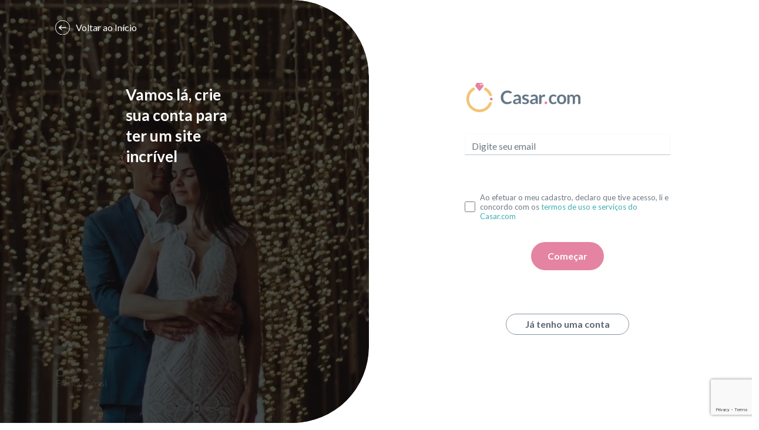

--- FILE ---
content_type: text/html
request_url: https://www.casar.com/crie-sua-conta/?utm_source=site&utm_medium=blog_banner_facaseusite&utm_content=teste15dias&utm_campaign=5-maneiras-modernas-e-sofisticadas-para-noiva-usar-o-veu
body_size: 38555
content:
<!doctype html>
<html data-n-head-ssr lang="pt-br" data-n-head="%7B%22lang%22:%7B%22ssr%22:%22pt-br%22%7D%7D">
  <head>
    <title>ᐅ Crie sua Conta no Melhor Site de Casamento | Casar.com</title><meta data-n-head="ssr" charset="utf-8"><meta data-n-head="ssr" name="viewport" content="width=device-width,initial-scale=1"><meta data-n-head="ssr" name="format-detection" content="telephone=no"><meta data-n-head="ssr" name="application-name" content="Casar.com"><meta data-n-head="ssr" name="apple-mobile-web-app-title" content="Casar.com"><meta data-n-head="ssr" name="p:domain_verify" content="602022ad539ceeeffaf8d5cc9735ae62"><meta data-n-head="ssr" name="msapplication-TileColor" content="#603cba"><meta data-n-head="ssr" name="msapplication-TileImage" content="https://www.casar.com/favicons/mstile-144x144.png"><meta data-n-head="ssr" name="theme-color" content="#ffffff"><meta data-n-head="ssr" property="og:site_name" content="ᐅ Casar.com"><meta data-n-head="ssr" property="og:url" content="https://www.casar.com/"><meta data-n-head="ssr" property="og:type" content="website"><meta data-n-head="ssr" property="og:image" content="https://www.casar.com/img/share-casar-ponto-com.png"><meta data-n-head="ssr" property="twitter:url" content="https://www.casar.com/"><meta data-n-head="ssr" property="twitter:card" content="summary_large_image"><meta data-n-head="ssr" property="twitter:image" content="https://www.casar.com/img/share-casar-ponto-com.png"><meta data-n-head="ssr" data-hid="description" name="description" content="O Casar.com é o Melhor Site de Casamento do Brasil, com a menor taxa do mercado e o único com atendimento até as 21h00. Compare!"><meta data-n-head="ssr" property="og:title" content="ᐅ Crie sua Conta no Melhor Site de Casamento | Casar.com"><meta data-n-head="ssr" property="og:description" content="O Casar.com é o Melhor Site de Casamento do Brasil, com a menor taxa do mercado e o único com atendimento até as 21h00. Compare!"><meta data-n-head="ssr" property="twitter:title" content="ᐅ Crie sua Conta no Melhor Site de Casamento | Casar.com"><meta data-n-head="ssr" property="twitter:description" content="O Casar.com é o Melhor Site de Casamento do Brasil, com a menor taxa do mercado e o único com atendimento até as 21h00. Compare!"><link data-n-head="ssr" rel="apple-touch-icon" sizes="180x180" href="https://www.casar.com/favicons/apple-touch-icon.png"><link data-n-head="ssr" rel="icon" type="image/png" sizes="32x32" href="https://www.casar.com/favicons/favicon-32x32.png"><link data-n-head="ssr" rel="icon" type="image/png" sizes="16x16" href="https://www.casar.com/favicons/favicon-16x16.png"><link data-n-head="ssr" rel="manifest" href="https://www.casar.com/site.webmanifest"><link data-n-head="ssr" rel="mask-icon" color="#edbfcf" href="https://www.casar.com/favicons/safari-pinned-tab.svg"><link data-n-head="ssr" rel="preconnect" crossorigin="anonymous" href="https://fonts.gstatic.com"><link data-n-head="ssr" rel="preconnect" crossorigin="anonymous" href="https://fonts.googleapis.com"><link data-n-head="ssr" rel="preconnect" crossorigin="anonymous" href="https://in.hotjar.com"><link data-n-head="ssr" rel="canonical" href="https://www.casar.com/crie-sua-conta/"><script data-n-head="ssr" data-hid="gtm-script">window._gtm_init||(window._gtm_init=1,function(t,e,n,a,o){t[n]=1==t[n]||"yes"==e[n]||1==e[n]||1==e.msDoNotTrack||t[a]&&t[a][o]&&t[a][o]()?1:0}(window,navigator,"doNotTrack","external","msTrackingProtectionEnabled"),function(a,o,i,g,m){a[m]={},a._gtm_inject=function(t){var e,n;a.doNotTrack||a[m][t]||(a[m][t]=1,a[g]=a[g]||[],a[g].push({"gtm.start":(new Date).getTime(),event:"gtm.js"}),e=o.getElementsByTagName(i)[0],(n=o.createElement(i)).async=!0,n.src="https://www.googletagmanager.com/gtm.js?id="+t,e.parentNode.insertBefore(n,e))},a._gtm_inject("GTM-N7Z9MZC")}(window,document,"script","dataLayer","_gtm_ids"))</script><link rel="preload" href="/_nuxt/runtime.d04843bc89bb89fb2151.js" as="script"><link rel="preload" href="/_nuxt/commons/app.d0c2206518ecbc796bfe.js" as="script"><link rel="preload" href="/_nuxt/vendors/app.643f169508a958214392.css" as="style"><link rel="preload" href="/_nuxt/vendors/app.41bd3e6ad716195c4171.js" as="script"><link rel="preload" href="/_nuxt/app.45e29923532955c5577d.css" as="style"><link rel="preload" href="/_nuxt/app.ea318065ca91b5068773.js" as="script"><link rel="preload" href="/_nuxt/pages/crie-sua-conta.f896cb54f46bec2eadbc.css" as="style"><link rel="preload" href="/_nuxt/pages/crie-sua-conta.bf722968facafd97a5c1.js" as="script"><link rel="preload" href="/_nuxt/commons/pages/crie-sua-conta/pages/encontre-um-casamento/pages/entrar/pages/recuperar-senha.1237dfeab060d2643091.js" as="script"><link rel="preload" href="/_nuxt/vendors/pages/crie-sua-conta/pages/encontre-um-casamento/pages/entrar/pages/promocoes/index/pages/re/3aa0114c.8d85df6d71c39181baac.js" as="script"><link rel="preload" href="/_nuxt/vendors/pages/crie-sua-conta/pages/encontre-um-casamento.a879e489e895cbb8820f.js" as="script"><link rel="preload" href="/_nuxt/vendors/pages/crie-sua-conta.73fc57e98128aaf034c7.css" as="style"><link rel="preload" href="/_nuxt/vendors/pages/crie-sua-conta.c3cea0a73cd9c0bf9963.js" as="script"><link rel="stylesheet" href="/_nuxt/vendors/app.643f169508a958214392.css"><link rel="stylesheet" href="/_nuxt/app.45e29923532955c5577d.css"><link rel="stylesheet" href="/_nuxt/pages/crie-sua-conta.f896cb54f46bec2eadbc.css"><link rel="stylesheet" href="/_nuxt/vendors/pages/crie-sua-conta.73fc57e98128aaf034c7.css"><link rel="preload" href="/_nuxt/static/1766153557/crie-sua-conta/state.js" as="script"><link rel="preload" href="/_nuxt/static/1766153557/crie-sua-conta/payload.js" as="script">
    
    <!-- New Relic Browser Monitoring -->
    <script type="text/javascript">window.NREUM||(NREUM={}),NREUM.init={distributed_tracing:{enabled:!0},privacy:{cookies_enabled:!0},ajax:{deny_list:["bam.nr-data.net"]}},NREUM.loader_config={accountID:"3039459",trustKey:"3039459",agentID:"1386005748",licenseKey:"NRJS-c51783559d57a13113d",applicationID:"1386005748"},NREUM.info={beacon:"bam.nr-data.net",errorBeacon:"bam.nr-data.net",licenseKey:"NRJS-c51783559d57a13113d",applicationID:"1386005748",sa:1},window.NREUM||(NREUM={}),__nr_require=function(n,r,t){function o(e){var t;return r[e]||(t=r[e]={exports:{}},n[e][0].call(t.exports,function(t){return o(n[e][1][t]||t)},t,t.exports)),r[e].exports}if("function"==typeof __nr_require)return __nr_require;for(var e=0;e<t.length;e++)o(t[e]);return o}({1:[function(t,e,n){function r(t){try{s.console&&console.log(t)}catch(t){}}var o,i=t("ee"),a=t(31),s={};try{o=localStorage.getItem("__nr_flags").split(","),console&&"function"==typeof console.log&&(s.console=!0,-1!==o.indexOf("dev")&&(s.dev=!0),-1!==o.indexOf("nr_dev")&&(s.nrDev=!0))}catch(t){}s.nrDev&&i.on("internal-error",function(t){r(t.stack)}),s.dev&&i.on("fn-err",function(t,e,n){r(n.stack)}),s.dev&&(r("NR AGENT IN DEVELOPMENT MODE"),r("flags: "+a(s,function(t,e){return t}).join(", ")))},{}],2:[function(t,e,n){function i(t,e,n){this.message=t||"Uncaught error with no additional information",this.sourceURL=e,this.line=n}function a(t,e){e=e?null:u.now();s("err",[t,e])}var s=t("handle"),c=t(32),r=t("ee"),u=t("loader"),o=t("gos"),f=window.onerror,d=!1,p="nr@seenError";if(!u.disabled){var l=0;u.features.err=!0,t(1),window.onerror=function(t,e,n,r,o){try{l?--l:a(o||new i(t,e,n),!0)}catch(t){try{s("ierr",[t,u.now(),!0])}catch(t){}}return"function"==typeof f&&f.apply(this,c(arguments))};try{throw new Error}catch(e){"stack"in e&&(t(14),t(13),"addEventListener"in window&&t(7),u.xhrWrappable&&t(15),d=!0)}r.on("fn-start",function(t,e,n){d&&(l+=1)}),r.on("fn-err",function(t,e,n){d&&!n[p]&&(o(n,p,function(){return!0}),this.thrown=!0,a(n))}),r.on("fn-end",function(){d&&!this.thrown&&0<l&&--l}),r.on("internal-error",function(t){s("ierr",[t,u.now(),!0])})}},{}],3:[function(t,e,n){t=t("loader");t.disabled||(t.features.ins=!0)},{}],4:[function(t,e,n){function r(){y++,g=P.hash,this[E]=C.now()}function o(){y--,P.hash!==g&&i(0,!0);var t=C.now();this.jsTime=~~this.jsTime+t-this[E],this[R]=t}function i(t,e){u.emit("newURL",[""+P,e])}function a(t,e){t.on(e,function(){this[e]=C.now()})}var s,c,u,f,d,p,l,h,m,w,v,g,y,x="-start",b="-end",E="fn"+x,R="fn"+b,T="cb"+x,O="cb"+b,S="fetch",M="addEventListener",N=window,P=N.location,C=t("loader");N[M]&&C.xhrWrappable&&!C.disabled&&(s=t(11),c=t(12),u=t(9),f=t(7),d=t(14),p=t(8),l=t(15),h=t(10),w=(m=t("ee")).get("tracer"),v=t(23),t(17),C.features.spa=!0,y=0,m.on(E,r),c.on(T,r),h.on(T,r),m.on(R,o),c.on(O,o),h.on(O,o),m.buffer([E,R,"xhr-resolved"]),f.buffer([E]),d.buffer(["setTimeout"+b,"clearTimeout"+x,E]),l.buffer([E,"new-xhr","send-xhr"+x]),p.buffer([S+x,S+"-done",S+"-body"+x,S+"-body"+b]),u.buffer(["newURL"]),s.buffer([E]),c.buffer(["propagate",T,O,"executor-err","resolve"+x]),w.buffer([E,"no-"+E]),h.buffer(["new-jsonp","cb-start","jsonp-error","jsonp-end"]),a(p,S+x),a(p,S+"-done"),a(h,"new-jsonp"),a(h,"jsonp-end"),a(h,"cb-start"),u.on("pushState-end",i),u.on("replaceState-end",i),N[M]("hashchange",i,v(!0)),N[M]("load",i,v(!0)),N[M]("popstate",function(){i(0,1<y)},v(!0)))},{}],5:[function(t,e,n){function r(t){if(a(m,[window.performance.getEntriesByType(w)]),window.performance["c"+d])try{window.performance[l](h,r,!1)}catch(t){}else try{window.performance[l]("webkit"+h,r,!1)}catch(t){}}function o(t){}var i,a,s,c,u,f,d,p,l,h,m,w,v,g,y,x,b,E;window.performance&&window.performance.timing&&window.performance.getEntriesByType&&(i=t("ee"),a=t("handle"),s=t(14),c=t(13),u=t(6),f=t(23),d="learResourceTimings",p="addEventListener",l="removeEventListener",h="resourcetimingbufferfull",m="bstResource",w="resource",v="fn-start",g="fn-end",y="bstTimer",x="pushState",(b=t("loader")).disabled||(b.features.stn=!0,t(9),"addEventListener"in window&&t(7),E=NREUM.o.EV,i.on(v,function(t,e){t[0]instanceof E&&(this.bstStart=b.now())}),i.on(g,function(t,e){t=t[0];t instanceof E&&a("bst",[t,e,this.bstStart,b.now()])}),s.on(v,function(t,e,n){this.bstStart=b.now(),this.bstType=n}),s.on(g,function(t,e){a(y,[e,this.bstStart,b.now(),this.bstType])}),c.on(v,function(){this.bstStart=b.now()}),c.on(g,function(t,e){a(y,[e,this.bstStart,b.now(),"requestAnimationFrame"])}),i.on(x+"-start",function(t){this.time=b.now(),this.startPath=location.pathname+location.hash}),i.on(x+"-end",function(t){a("bstHist",[location.pathname+location.hash,this.startPath,this.time])}),u()?(a(m,[window.performance.getEntriesByType("resource")]),function(){var t=new PerformanceObserver(function(t,e){t=t.getEntries();a(m,[t])});try{t.observe({entryTypes:["resource"]})}catch(t){}}()):p in window.performance&&(window.performance["c"+d]?window.performance[p](h,r,f(!1)):window.performance[p]("webkit"+h,r,f(!1))),document[p]("scroll",o,f(!1)),document[p]("keypress",o,f(!1)),document[p]("click",o,f(!1))))},{}],6:[function(t,e,n){e.exports=function(){return"PerformanceObserver"in window&&"function"==typeof window.PerformanceObserver}},{}],7:[function(t,e,n){function r(t){for(var e=t;e&&!e.hasOwnProperty(u);)e=Object.getPrototypeOf(e);e&&o(e)}function o(t){s.inPlace(t,[u,f],"-",i)}function i(t,e){return t[1]}var a=t("ee").get("events"),s=t("wrap-function")(a,!0),c=t("gos"),t=XMLHttpRequest,u="addEventListener",f="removeEventListener";e.exports=a,"getPrototypeOf"in Object?(r(document),r(window),r(t.prototype)):t.prototype.hasOwnProperty(u)&&(o(window),o(t.prototype)),a.on(u+"-start",function(t,e){var n,r=t[1];null===r||"function"!=typeof r&&"object"!=typeof r||(n=c(r,"nr@wrapped",function(){var t={object:function(){if("function"==typeof r.handleEvent)return r.handleEvent.apply(r,arguments)},function:r}[typeof r];return t?s(t,"fn-",null,t.name||"anonymous"):r}),this.wrapped=t[1]=n)}),a.on(f+"-start",function(t){t[1]=this.wrapped||t[1]})},{}],8:[function(t,e,n){function r(t,e,o){var i=t[e];"function"==typeof i&&(t[e]=function(){var t,e=s(arguments),n={};a.emit(o+"before-start",[e],n),n[p]&&n[p].dt&&(t=n[p].dt);var r=i.apply(this,e);return a.emit(o+"start",[e,t],r),r.then(function(t){return a.emit(o+"end",[null,t],r),t},function(t){throw a.emit(o+"end",[t],r),t})})}var a=t("ee").get("fetch"),s=t(32),o=t(31);e.exports=a;var t=window,i="fetch-",c=i+"body-",u=t.Request,f=t.Response,e=t.fetch,d="prototype",p="nr@context";u&&f&&e&&(o(["arrayBuffer","blob","json","text","formData"],function(t,e){r(u[d],e,c),r(f[d],e,c)}),r(t,"fetch",i),a.on(i+"end",function(t,e){var n;e?(null!==(n=e.headers.get("content-length"))&&(this.rxSize=n),a.emit(i+"done",[null,e],this)):a.emit(i+"done",[t],this)}))},{}],9:[function(t,e,n){var r=t("ee").get("history"),t=t("wrap-function")(r);e.exports=r;e=window.history&&window.history.constructor&&window.history.constructor.prototype,r=window.history;e&&e.pushState&&e.replaceState&&(r=e),t.inPlace(r,["pushState","replaceState"],"-")},{}],10:[function(t,e,n){function i(t){var e=t.match(r);return e&&3<=e.length?{key:e[2],parent:function t(e,n){var r=e.match(o),e=r[1],r=r[3];return r?t(r,n[e]):n[e]}(e[1],window)}:{key:t,parent:window}}var a,r,o,s=t(23),c=t("ee").get("jsonp"),u=t("wrap-function")(c);e.exports=c,"addEventListener"in window&&(a=/[?&](?:callback|cb)=([^&#]+)/,r=/(.*)\.([^.]+)/,o=/^(\w+)(\.|$)(.*)$/,e=["appendChild","insertBefore","replaceChild"],Node&&Node.prototype&&Node.prototype.appendChild?u.inPlace(Node.prototype,e,"dom-"):(u.inPlace(HTMLElement.prototype,e,"dom-"),u.inPlace(HTMLHeadElement.prototype,e,"dom-"),u.inPlace(HTMLBodyElement.prototype,e,"dom-")),c.on("dom-start",function(t){function e(){c.emit("jsonp-end",[],o),r.removeEventListener("load",e,s(!1)),r.removeEventListener("error",n,s(!1))}function n(){c.emit("jsonp-error",[],o),c.emit("jsonp-end",[],o),r.removeEventListener("load",e,s(!1)),r.removeEventListener("error",n,s(!1))}var r,o;(r=t[0])&&"string"==typeof r.nodeName&&"script"===r.nodeName.toLowerCase()&&"function"==typeof r.addEventListener&&(!(t=(t=(t=r.src).match(a))?t[1]:null)||"function"==typeof(t=i(t)).parent[t.key]&&(o={},u.inPlace(t.parent,[t.key],"cb-",o),r.addEventListener("load",e,s(!1)),r.addEventListener("error",n,s(!1)),c.emit("new-jsonp",[r.src],o)))}))},{}],11:[function(t,e,n){var r=t("ee").get("mutation"),o=t("wrap-function")(r),i=NREUM.o.MO;e.exports=r,i&&(window.MutationObserver=function(t){return this instanceof i?new i(o(t,"fn-")):i.apply(this,arguments)},MutationObserver.prototype=i.prototype)},{}],12:[function(t,e,n){function r(t){var e=a.context(),t=s(t,"executor-",e,null,!1),t=new u(t);return a.context(t).getCtx=function(){return e},t}var o=t("wrap-function"),a=t("ee").get("promise"),i=t("ee").getOrSetContext,s=o(a),c=t(31),u=NREUM.o.PR;e.exports=a,u&&(window.Promise=r,["all","race"].forEach(function(o){var i=u[o];u[o]=function(t){function n(t){return function(){a.emit("propagate",[null,!e],r,!1,!1),e=e||!t}}var e=!1;c(t,function(t,e){Promise.resolve(e).then(n("all"===o),n(!1))});var r=i.apply(u,arguments);return u.resolve(r)}}),["resolve","reject"].forEach(function(t){var n=u[t];u[t]=function(t){var e=n.apply(u,arguments);return t!==e&&a.emit("propagate",[t,!0],e,!1,!1),e}}),u.prototype.catch=function(t){return this.then(null,t)},u.prototype=Object.create(u.prototype,{constructor:{value:r}}),c(Object.getOwnPropertyNames(u),function(t,e){try{r[e]=u[e]}catch(t){}}),o.wrapInPlace(u.prototype,"then",function(n){return function(){var t=o.argsToArray.apply(this,arguments),e=i(this);e.promise=this,t[0]=s(t[0],"cb-",e,null,!1),t[1]=s(t[1],"cb-",e,null,!1);t=n.apply(this,t);return e.nextPromise=t,a.emit("propagate",[this,!0],t,!1,!1),t}}),a.on("executor-start",function(t){t[0]=s(t[0],"resolve-",this,null,!1),t[1]=s(t[1],"resolve-",this,null,!1)}),a.on("executor-err",function(t,e,n){t[1](n)}),a.on("cb-end",function(t,e,n){a.emit("propagate",[n,!0],this.nextPromise,!1,!1)}),a.on("propagate",function(e,t,n){this.getCtx&&!t||(this.getCtx=function(){var t;return e instanceof Promise&&(t=a.context(e)),t&&t.getCtx?t.getCtx():this})}),r.toString=function(){return""+u})},{}],13:[function(t,e,n){var r=t("ee").get("raf"),o=t("wrap-function")(r),t="equestAnimationFrame";e.exports=r,o.inPlace(window,["r"+t,"mozR"+t,"webkitR"+t,"msR"+t],"raf-"),r.on("raf-start",function(t){t[0]=o(t[0],"fn-")})},{}],14:[function(t,e,n){var r=t("ee").get("timer"),o=t("wrap-function")(r),i="setTimeout",a="setInterval",t="clearTimeout";e.exports=r,o.inPlace(window,[i,"setImmediate"],i+"-"),o.inPlace(window,[a],a+"-"),o.inPlace(window,[t,"clearImmediate"],t+"-"),r.on(a+"-start",function(t,e,n){t[0]=o(t[0],"fn-",null,n)}),r.on(i+"-start",function(t,e,n){this.method=n,this.timerDuration=isNaN(t[1])?0:+t[1],t[0]=o(t[0],"fn-",this,n)})},{}],15:[function(t,e,n){function r(t,e){u.inPlace(e,["onreadystatechange"],"fn-",a)}function o(){var t=c.context(this);3<this.readyState&&!t.resolved&&(t.resolved=!0,c.emit("xhr-resolved",[],this)),u.inPlace(this,w,"fn-",a)}function i(){for(var t=0;t<v.length;t++)r(0,v[t]);v.length&&(v=[])}function a(t,e){return e}t(7);var s=t("ee"),c=s.get("xhr"),u=t("wrap-function")(c),f=t(23),d=NREUM.o,p=d.XHR,l=d.MO,t=d.PR,h=d.SI,m="readystatechange",w=["onload","onerror","onabort","onloadstart","onloadend","onprogress","ontimeout"],v=[];e.exports=c;var g,y,x,e=window.XMLHttpRequest=function(t){var e=new p(t);try{c.emit("new-xhr",[e],e),e.addEventListener(m,o,f(!1))}catch(t){try{c.emit("internal-error",[t])}catch(t){}}return e};(function(t,e){for(var n in t)e[n]=t[n]})(p,e),e.prototype=p.prototype,u.inPlace(e.prototype,["open","send"],"-xhr-",a),c.on("send-xhr-start",function(t,e){r(0,e),v.push(e),l&&(g?g.then(i):h?h(i):(y=-y,x.data=y))}),c.on("open-xhr-start",r),l?(g=t&&t.resolve(),h||t||(y=1,x=document.createTextNode(y),new l(i).observe(x,{characterData:!0}))):s.on("fn-end",function(t){t[0]&&t[0].type===m||i()})},{}],16:[function(t,e,n){function c(t){return"init"in NREUM&&"distributed_tracing"in NREUM.init&&!!NREUM.init.distributed_tracing.enabled&&u(t)}function u(t){var e=!1,n={};if("init"in NREUM&&"distributed_tracing"in NREUM.init&&(n=NREUM.init.distributed_tracing),t.sameOrigin)e=!0;else if(n.allowed_origins instanceof Array)for(var r=0;r<n.allowed_origins.length;r++){var o=i(n.allowed_origins[r]);if(t.hostname===o.hostname&&t.protocol===o.protocol&&t.port===o.port){e=!0;break}}return e}var f=t(28),i=t(18);e.exports={generateTracePayload:function(t){if(!c(t))return null;var e=window.NREUM;if(!e.loader_config)return null;var n=(e.loader_config.accountID||"").toString()||null,r=(e.loader_config.agentID||"").toString()||null,o=(e.loader_config.trustKey||"").toString()||null;if(!n||!r)return null;var i=f.generateSpanId(),a=f.generateTraceId(),s=Date.now(),e={spanId:i,traceId:a,timestamp:s};return(t.sameOrigin||u(t)&&"init"in NREUM&&"distributed_tracing"in NREUM.init&&NREUM.init.distributed_tracing.cors_use_tracecontext_headers)&&(e.traceContextParentHeader="00-"+a+"-"+i+"-01",e.traceContextStateHeader=o+"@nr=0-1-"+n+"-"+r+"-"+i+"----"+s),(t.sameOrigin&&!("init"in NREUM&&"distributed_tracing"in NREUM.init&&NREUM.init.distributed_tracing.exclude_newrelic_header)||!t.sameOrigin&&u(t)&&"init"in NREUM&&"distributed_tracing"in NREUM.init&&!1!==NREUM.init.distributed_tracing.cors_use_newrelic_header)&&(e.newrelicHeader=function(t,e,n,r,o,i){if(!("btoa"in window)||"function"!=typeof window.btoa)return null;n={v:[0,1],d:{ty:"Browser",ac:r,ap:o,id:t,tr:e,ti:n}};return i&&r!==i&&(n.d.tk=i),btoa(JSON.stringify(n))}(i,a,s,n,r,o)),e},shouldGenerateTrace:c}},{}],17:[function(t,e,n){function r(t){var e=this.params,n=this.metrics;if(!this.ended){this.ended=!0;for(var r=0;r<d;r++)t.removeEventListener(f[r],this.listener,!1);return e.protocol&&"data"===e.protocol?void v("Ajax/DataUrl/Excluded"):void(e.aborted||(n.duration=x.now()-this.startTime,this.loadCaptureCalled||4!==t.readyState?null==e.status&&(e.status=0):i(this,t),n.cbTime=this.cbTime,a("xhr",[e,n,this.startTime,this.endTime,"xhr"],this)))}}function o(t,e){var n=s(e),e=t.params;e.hostname=n.hostname,e.port=n.port,e.protocol=n.protocol,e.host=n.hostname+":"+n.port,e.pathname=n.pathname,t.parsedOrigin=n,t.sameOrigin=n.sameOrigin}function i(t,e){t.params.status=e.status;var n,r=m(e,t.lastSize);r&&(t.metrics.rxSize=r),t.sameOrigin&&(n=e.getResponseHeader("X-NewRelic-App-Data"))&&(t.params.cat=n.split(", ").pop()),t.loadCaptureCalled=!0}var a,s,c,u,f,d,p,l,h,m,w,v,g,y,x=t("loader");x.xhrWrappable&&!x.disabled&&(a=t("handle"),s=t(18),c=t(16).generateTracePayload,u=t("ee"),d=(f=["load","error","abort","timeout"]).length,p=t("id"),l=t(24),h=t(22),m=t(19),w=t(23),v=t(25).recordSupportability,g=NREUM.o.REQ,y=window.XMLHttpRequest,x.features.xhr=!0,t(15),t(8),u.on("new-xhr",function(e){var n=this;n.totalCbs=0,n.called=0,n.cbTime=0,n.end=r,n.ended=!1,n.xhrGuids={},n.lastSize=null,n.loadCaptureCalled=!1,n.params=this.params||{},n.metrics=this.metrics||{},e.addEventListener("load",function(t){i(n,e)},w(!1)),l&&(34<l||l<10)||e.addEventListener("progress",function(t){n.lastSize=t.loaded},w(!1))}),u.on("open-xhr-start",function(t){this.params={method:t[0]},o(this,t[1]),this.metrics={}}),u.on("open-xhr-end",function(t,e){"loader_config"in NREUM&&"xpid"in NREUM.loader_config&&this.sameOrigin&&e.setRequestHeader("X-NewRelic-ID",NREUM.loader_config.xpid);var n,r=c(this.parsedOrigin);r&&(n=!1,r.newrelicHeader&&(e.setRequestHeader("newrelic",r.newrelicHeader),n=!0),r.traceContextParentHeader&&(e.setRequestHeader("traceparent",r.traceContextParentHeader),r.traceContextStateHeader&&e.setRequestHeader("tracestate",r.traceContextStateHeader),n=!0),n&&(this.dt=r))}),u.on("send-xhr-start",function(t,e){var n=this.metrics,t=t[0],r=this;n&&t&&((t=h(t))&&(n.txSize=t)),this.startTime=x.now(),this.listener=function(t){try{"abort"!==t.type||r.loadCaptureCalled||(r.params.aborted=!0),"load"===t.type&&(r.called!==r.totalCbs||!r.onloadCalled&&"function"==typeof e.onload)||r.end(e)}catch(t){try{u.emit("internal-error",[t])}catch(t){}}};for(var o=0;o<d;o++)e.addEventListener(f[o],this.listener,w(!1))}),u.on("xhr-cb-time",function(t,e,n){this.cbTime+=t,e?this.onloadCalled=!0:this.called+=1,this.called!==this.totalCbs||!this.onloadCalled&&"function"==typeof n.onload||this.end(n)}),u.on("xhr-load-added",function(t,e){e=""+p(t)+!!e;this.xhrGuids&&!this.xhrGuids[e]&&(this.xhrGuids[e]=!0,this.totalCbs+=1)}),u.on("xhr-load-removed",function(t,e){e=""+p(t)+!!e;this.xhrGuids&&this.xhrGuids[e]&&(delete this.xhrGuids[e],--this.totalCbs)}),u.on("xhr-resolved",function(){this.endTime=x.now()}),u.on("addEventListener-end",function(t,e){e instanceof y&&"load"===t[0]&&u.emit("xhr-load-added",[t[1],t[2]],e)}),u.on("removeEventListener-end",function(t,e){e instanceof y&&"load"===t[0]&&u.emit("xhr-load-removed",[t[1],t[2]],e)}),u.on("fn-start",function(t,e,n){e instanceof y&&("onload"===n&&(this.onload=!0),"load"!==(t[0]&&t[0].type)&&!this.onload||(this.xhrCbStart=x.now()))}),u.on("fn-end",function(t,e){this.xhrCbStart&&u.emit("xhr-cb-time",[x.now()-this.xhrCbStart,this.onload,e],e)}),u.on("fetch-before-start",function(t){function e(t,e){var n=!1;return e.newrelicHeader&&(t.set("newrelic",e.newrelicHeader),n=!0),e.traceContextParentHeader&&(t.set("traceparent",e.traceContextParentHeader),e.traceContextStateHeader&&t.set("tracestate",e.traceContextStateHeader),n=!0),n}var n=t[1]||{};"string"==typeof t[0]?r=t[0]:t[0]&&t[0].url?r=t[0].url:window.URL&&t[0]&&t[0]instanceof URL&&(r=t[0].href),r&&(this.parsedOrigin=s(r),this.sameOrigin=this.parsedOrigin.sameOrigin);var r=c(this.parsedOrigin);if(r&&(r.newrelicHeader||r.traceContextParentHeader))if("string"==typeof t[0]||window.URL&&t[0]&&t[0]instanceof URL){var o,i={};for(o in n)i[o]=n[o];i.headers=new Headers(n.headers||{}),e(i.headers,r)&&(this.dt=r),1<t.length?t[1]=i:t.push(i)}else t[0]&&t[0].headers&&e(t[0].headers,r)&&(this.dt=r)}),u.on("fetch-start",function(t,e){this.params={},this.metrics={},this.startTime=x.now(),this.dt=e,1<=t.length&&(this.target=t[0]),2<=t.length&&(this.opts=t[1]);var n,e=this.opts||{},t=this.target;"string"==typeof t?n=t:"object"==typeof t&&t instanceof g?n=t.url:window.URL&&"object"==typeof t&&t instanceof URL&&(n=t.href),o(this,n),"data"!==this.params.protocol&&(t=(""+(t&&t instanceof g&&t.method||e.method||"GET")).toUpperCase(),this.params.method=t,this.txSize=h(e.body)||0)}),u.on("fetch-done",function(t,e){var n;this.endTime=x.now(),this.params||(this.params={}),"data"!==this.params.protocol?(this.params.status=e?e.status:0,"string"==typeof this.rxSize&&0<this.rxSize.length&&(n=+this.rxSize),n={txSize:this.txSize,rxSize:n,duration:x.now()-this.startTime},a("xhr",[this.params,n,this.startTime,this.endTime,"fetch"],this)):v("Ajax/DataUrl/Excluded")}))},{}],18:[function(t,e,n){var i={};e.exports=function(t){if(t in i)return i[t];if(0===(t||"").indexOf("data:"))return{protocol:"data"};var e=document.createElement("a"),n=window.location,r={};e.href=t,r.port=e.port;var o=e.href.split("://");!r.port&&o[1]&&(r.port=o[1].split("/")[0].split("@").pop().split(":")[1]),r.port&&"0"!==r.port||(r.port="https"===o[0]?"443":"80"),r.hostname=e.hostname||n.hostname,r.pathname=e.pathname,r.protocol=o[0],"/"!==r.pathname.charAt(0)&&(r.pathname="/"+r.pathname);o=!e.protocol||":"===e.protocol||e.protocol===n.protocol,n=e.hostname===document.domain&&e.port===n.port;return r.sameOrigin=o&&(!e.hostname||n),"/"===r.pathname&&(i[t]=r),r}},{}],19:[function(t,e,n){var r=t(22);e.exports=function(t,e){var n=t.responseType;return"json"===n&&null!==e?e:"arraybuffer"===n||"blob"===n||"json"===n?r(t.response):"text"===n||""===n||void 0===n?r(t.responseText):void 0}},{}],20:[function(t,e,n){function r(){}function o(t,e,n,r){return function(){return f.recordSupportability("API/"+e+"/called"),i(t+e,[u.now()].concat(s(arguments)),n?null:this,r),n?void 0:this}}var i=t("handle"),a=t(31),s=t(32),c=t("ee").get("tracer"),u=t("loader"),f=t(25),d=NREUM;void 0===window.newrelic&&(newrelic=d);var p="api-",l=p+"ixn-";a(["setPageViewName","setCustomAttribute","setErrorHandler","finished","addToTrace","inlineHit","addRelease"],function(t,e){d[e]=o(p,e,!0,"api")}),d.addPageAction=o(p,"addPageAction",!0),d.setCurrentRouteName=o(p,"routeName",!0),e.exports=newrelic,d.interaction=function(){return(new r).get()};var h=r.prototype={createTracer:function(t,e){var n={},r=this,o="function"==typeof e;return i(l+"tracer",[u.now(),t,n],r),function(){if(c.emit((o?"":"no-")+"fn-start",[u.now(),r,o],n),o)try{return e.apply(this,arguments)}catch(t){throw c.emit("fn-err",[arguments,this,t],n),t}finally{c.emit("fn-end",[u.now()],n)}}}};a("actionText,setName,setAttribute,save,ignore,onEnd,getContext,end,get".split(","),function(t,e){h[e]=o(l,e)}),newrelic.noticeError=function(t,e){"string"==typeof t&&(t=new Error(t)),f.recordSupportability("API/noticeError/called"),i("err",[t,u.now(),!1,e])}},{}],21:[function(t,e,n){e.exports={getConfiguration:function(t){if(NREUM.init){for(var e=NREUM.init,n=t.split("."),r=0;r<n.length-1;r++)if("object"!=typeof(e=e[n[r]]))return;return e[n[n.length-1]]}}}},{}],22:[function(t,e,n){e.exports=function(t){if("string"==typeof t&&t.length)return t.length;if("object"==typeof t){if("undefined"!=typeof ArrayBuffer&&t instanceof ArrayBuffer&&t.byteLength)return t.byteLength;if("undefined"!=typeof Blob&&t instanceof Blob&&t.size)return t.size;if(!("undefined"!=typeof FormData&&t instanceof FormData))try{return JSON.stringify(t).length}catch(t){return}}}},{}],23:[function(t,e,n){var r=!1;try{var o=Object.defineProperty({},"passive",{get:function(){r=!0}});window.addEventListener("testPassive",null,o),window.removeEventListener("testPassive",null,o)}catch(t){}e.exports=function(t){return r?{passive:!0,capture:!!t}:!!t}},{}],24:[function(t,e,n){var r=0,o=navigator.userAgent.match(/Firefox[\/\s](\d+\.\d+)/);o&&(r=+o[1]),e.exports=r},{}],25:[function(t,e,n){var r=t("handle");e.exports={constants:{SUPPORTABILITY_METRIC:"sm",CUSTOM_METRIC:"cm"},recordSupportability:function(t,e){e=["sm",t,{name:t},e];return r("storeMetric",e,null,"api"),e},recordCustom:function(t,e){e=["cm",t,{name:t},e];return r("storeEventMetrics",e,null,"api"),e}}},{}],26:[function(t,e,n){var r=(new Date).getTime(),o=r,i=t(33);e.exports=function(){return i.exists&&performance.now?Math.round(performance.now()):(r=Math.max((new Date).getTime(),r))-o},e.exports.offset=o,e.exports.getLastTimestamp=function(){return r}},{}],27:[function(t,e,n){function r(t){var e=navigator.connection||navigator.mozConnection||navigator.webkitConnection;if(e)return e.type&&(t["net-type"]=e.type),e.effectiveType&&(t["net-etype"]=e.effectiveType),e.rtt&&(t["net-rtt"]=e.rtt),e.downlink&&(t["net-dlink"]=e.downlink),t}function o(t){var e;t instanceof h&&!u&&(e=Math.round(t.timeStamp),r(t={type:t.type}),e<=d.now()?t.fid=d.now()-e:e>d.offset&&e<=Date.now()?(e-=d.offset,t.fid=d.now()-e):e=d.now(),u=!0,f("timing",["fi",e,t]))}if(!("init"in NREUM&&"page_view_timing"in NREUM.init&&"enabled"in NREUM.init.page_view_timing&&!1===NREUM.init.page_view_timing.enabled)){var i,a,s,c,u,f=t("handle"),d=t("loader"),p=t(30),l=t(23),h=NREUM.o.EV;if("PerformanceObserver"in window&&"function"==typeof window.PerformanceObserver){a=new PerformanceObserver(function(t,e){t.getEntries().forEach(function(t){"first-paint"===t.name?f("timing",["fp",Math.floor(t.startTime)]):"first-contentful-paint"===t.name&&f("timing",["fcp",Math.floor(t.startTime)])})});try{a.observe({entryTypes:["paint"]})}catch(t){}s=new PerformanceObserver(function(t,e){var n=t.getEntries();0<n.length&&(t=n[n.length-1],i&&i<t.startTime||(n=[t],(t=r({}))&&n.push(t),f("lcp",n)))});try{s.observe({entryTypes:["largest-contentful-paint"]})}catch(t){}c=new PerformanceObserver(function(t){t.getEntries().forEach(function(t){t.hadRecentInput||f("cls",[t])})});try{c.observe({type:"layout-shift",buffered:!0})}catch(t){}}"addEventListener"in document&&(u=!1,["click","keydown","mousedown","pointerdown","touchstart"].forEach(function(t){document.addEventListener(t,o,l(!1))})),p(function(t){"hidden"===t&&(i=d.now(),f("pageHide",[i]))})}},{}],28:[function(t,e,n){function r(t){var e=null,n=0,r=window.crypto||window.msCrypto;r&&r.getRandomValues&&Uint8Array&&(e=r.getRandomValues(new Uint8Array(t)));for(var o=[],i=0;i<t;i++)o.push((e?15&e[n++]:16*Math.random()|0).toString(16));return o.join("")}e.exports={generateUuid:function(){function t(){return e?15&e[n++]:16*Math.random()|0}var e=null,n=0,r=window.crypto||window.msCrypto;r&&r.getRandomValues&&(e=r.getRandomValues(new Uint8Array(31)));for(var o,i="xxxxxxxx-xxxx-4xxx-yxxx-xxxxxxxxxxxx",a="",s=0;s<i.length;s++)"x"===(o=i[s])?a+=t().toString(16):a+="y"===o?(o=3&t()|8).toString(16):o;return a},generateSpanId:function(){return r(16)},generateTraceId:function(){return r(32)}}},{}],29:[function(t,e,n){var r,o,i=null,a=null;!navigator.userAgent||(o=(r=navigator.userAgent).match(/Version\/(\S+)\s+Safari/))&&-1===r.indexOf("Chrome")&&-1===r.indexOf("Chromium")&&(i="Safari",a=o[1]),e.exports={agent:i,version:a,match:function(t,e){if(!i)return!1;if(t!==i)return!1;if(!e)return!0;if(!a)return!1;for(var n=a.split("."),r=e.split("."),o=0;o<r.length;o++)if(r[o]!==n[o])return!1;return!0}}},{}],30:[function(t,e,n){var r,o,i,a=t(23);e.exports=function(t){"addEventListener"in document&&o&&document.addEventListener(o,function(){t(i&&document[i]?document[i]:document[r]?"hidden":"visible")},a(!1))},void 0!==document.hidden?(r="hidden",o="visibilitychange",i="visibilityState"):void 0!==document.msHidden?(r="msHidden",o="msvisibilitychange"):void 0!==document.webkitHidden&&(r="webkitHidden",o="webkitvisibilitychange",i="webkitVisibilityState")},{}],31:[function(t,e,n){var i=Object.prototype.hasOwnProperty;e.exports=function(t,e){var n=[],r="",o=0;for(r in t)i.call(t,r)&&(n[o]=e(r,t[r]),o+=1);return n}},{}],32:[function(t,e,n){e.exports=function(t,e,n){e=e||0,void 0===n&&(n=t?t.length:0);for(var r=-1,o=n-e||0,i=Array(o<0?0:o);++r<o;)i[r]=t[e+r];return i}},{}],33:[function(t,e,n){e.exports={exists:void 0!==window.performance&&window.performance.timing&&void 0!==window.performance.timing.navigationStart}},{}],ee:[function(t,e,n){function r(){}function i(){return new r}function a(){(m.api||m.feature)&&(v.aborted=!0,m=v.backlog={})}var s="nr@context",c=t("gos"),h=t(31),m={},w={},v=e.exports=function e(u){function f(t){return t&&t instanceof r?t:t?c(t,s,i):i()}function n(t,e,n,r,o){if(!1!==o&&(o=!0),!v.aborted||r){u&&o&&u(t,e,n);for(var i=f(n),a=d(t),s=a.length,c=0;c<s;c++)a[c].apply(i,e);n=m[p[t]];return n&&n.push([l,t,e,i]),i}}function t(t,e){o[t]=d(t).concat(e)}function d(t){return o[t]||[]}var o={},p={},l={on:t,addEventListener:t,removeEventListener:function(t,e){var n=o[t];if(n)for(var r=0;r<n.length;r++)n[r]===e&&n.splice(r,1)},emit:n,get:function(t){return w[t]=w[t]||e(n)},listeners:d,context:f,buffer:function(t,n){v.aborted||h(t,function(t,e){n=n||"feature",(p[e]=n)in m||(m[n]=[])})},abort:a,aborted:!1};return l}();e.exports.getOrSetContext=function(t){return c(t,s,i)},v.backlog=m},{}],gos:[function(t,e,n){var o=Object.prototype.hasOwnProperty;e.exports=function(t,e,n){if(o.call(t,e))return t[e];var r=n();if(Object.defineProperty&&Object.keys)try{return Object.defineProperty(t,e,{value:r,writable:!0,enumerable:!1}),r}catch(t){}return t[e]=r}},{}],handle:[function(t,e,n){function r(t,e,n,r){o.buffer([t],r),o.emit(t,e,n)}var o=t("ee").get("handle");(e.exports=r).ee=o},{}],id:[function(t,e,n){var r=1,o=t("gos");e.exports=function(t){var e=typeof t;return!t||"object"!=e&&"function"!=e?-1:t===window?0:o(t,"nr@id",function(){return r++})}},{}],loader:[function(t,e,n){function r(){if(!b++){var n=x.info=NREUM.info,t=h.getElementsByTagName("script")[0];if(setTimeout(c.abort,3e4),!(n&&n.licenseKey&&n.applicationID&&t))return c.abort();s(y,function(t,e){n[t]||(n[t]=e)});var e=i();a("mark",["onload",e+x.offset],null,"api"),a("timing",["load",e]);e=h.createElement("script");0===n.agent.indexOf("http://")||0===n.agent.indexOf("https://")?e.src=n.agent:e.src=p+"://"+n.agent,t.parentNode.insertBefore(e,t)}}function o(){a("mark",["domContent",i()+x.offset],null,"api")}var i=t(26),a=t("handle"),s=t(31),c=t("ee"),u=t(29),f=t(21),d=t(23),p=!1===f.getConfiguration("ssl")?"http":"https",l=window,h=l.document,m="addEventListener",w="attachEvent",v=l.XMLHttpRequest,g=v&&v.prototype;NREUM.o={ST:setTimeout,SI:l.setImmediate,CT:clearTimeout,XHR:v,REQ:l.Request,EV:l.Event,PR:l.Promise,MO:l.MutationObserver};var f=""+location,y={beacon:"bam.nr-data.net",errorBeacon:"bam.nr-data.net",agent:"js-agent.newrelic.com/nr-spa-1216.min.js"},g=v&&g&&g[m]&&!/CriOS/.test(navigator.userAgent),x=e.exports={offset:i.getLastTimestamp(),now:i,origin:f,features:{},xhrWrappable:g,userAgent:u,disabled:!1};t(20),t(27),h[m]?(h[m]("DOMContentLoaded",o,d(!1)),l[m]("load",r,d(!1))):(h[w]("onreadystatechange",function(){"complete"===h.readyState&&o()}),l[w]("onload",r)),a("mark",["firstbyte",i.getLastTimestamp()],null,"api");var b=0},{}],"wrap-function":[function(t,e,n){function p(t,e){e=e||a;try{e.emit("internal-error",t)}catch(t){}}function r(n,t,e){if(Object.defineProperty&&Object.keys)try{return Object.keys(n).forEach(function(e){Object.defineProperty(t,e,{get:function(){return n[e]},set:function(t){return n[e]=t}})}),t}catch(n){p([n],e)}for(var r in n)i.call(n,r)&&(t[r]=n[r]);return t}function l(t){return!(t&&t instanceof Function&&t.apply)||t[m]}function o(t,e){e=e(t);return r(e[m]=t,e,a),e}var a=t("ee"),h=t(32),m="nr@original",i=Object.prototype.hasOwnProperty,s=!1;e.exports=function(u,i){function f(o,i,a,s,c){function t(){var e,n,r,t;try{n=this,e=h(arguments),r="function"==typeof a?a(e,n):a||{}}catch(t){p([t,"",[e,n,s],r],u)}d(i+"start",[e,n,s],r,c);try{return t=o.apply(n,e)}catch(t){throw d(i+"err",[e,n,t],r,c),t}finally{d(i+"end",[e,n,t],r,c)}}return l(o)?o:(i=i||"",r(t[m]=o,t,u),t)}function d(e,n,r,t){if(!s||i){var o=s;s=!0;try{u.emit(e,n,r,i,t)}catch(t){p([t,e,n,r],u)}s=o}}return u=u||a,f.inPlace=function(t,e,n,r,o){for(var i,a,s="-"===(n=n||"").charAt(0),c=0;c<e.length;c++)l(i=t[a=e[c]])||(t[a]=f(i,s?a+n:n,r,a,o))},f.flag=m,f},e.exports.wrapFunction=o,e.exports.wrapInPlace=function(t,e,n){var r=t[e];t[e]=o(r,n)},e.exports.argsToArray=function(){for(var t=arguments.length,e=new Array(t),n=0;n<t;++n)e[n]=arguments[n];return e}},{}]},{},["loader",2,17,5,3,4])</script>
    <!-- End New Relic Browser Monitoring -->
    
  </head>
  <body itemscope itemtype="https://schema.org/WebPage" data-n-head="%7B%22itemscope%22:%7B%22ssr%22:%22%22%7D,%22itemtype%22:%7B%22ssr%22:%22https://schema.org/WebPage%22%7D,%22class%22:%7B%22ssr%22:%22%22%7D%7D">
    <noscript data-n-head="ssr" data-hid="gtm-noscript" data-pbody="true"><iframe src="https://www.googletagmanager.com/ns.html?id=GTM-N7Z9MZC&" height="0" width="0" style="display:none;visibility:hidden" title="gtm"></iframe></noscript><div data-server-rendered="true" id="__nuxt"><!----><div id="__layout"><main><header class="wizard-header"><div data-the-navbar-wizard=""><!----></div></header> <div><div data-create-account-wizard=""><!----> <!----> <div class="step step0"><div class="columns is-vcentered"><div class="column is-6-desktop"><header role="banner" show-logo="true" class="onboard-form has-text-centered" style="background-color:#fff"><div class="onboard-form-brand"><svg xmlns="http://www.w3.org/2000/svg" class="onboard-form-brand-svg"><title>Casar.com</title><use href="/_nuxt/d50e7ebb24164c95974b59a3a496fb37.svg#i-logo-anel" xlink:href="/_nuxt/d50e7ebb24164c95974b59a3a496fb37.svg#i-logo-anel"></use></svg></div> <div class="onboard-form-content"><!----> <h1 class="title is-2 onboard-form-headTitle" style="color:#fff">
        Vamos lá, crie sua conta para ter um site incrível
      </h1></div>  <a href="/" class="onboard-form-button-back" data-v-73bd78b2><svg xmlns="http://www.w3.org/2000/svg" class="onboard-form-button-back-svg" data-v-73bd78b2><use href="/_nuxt/aebe884663e8c35af24dd5a29bbd1e6d.svg#i-arrow-left" xlink:href="/_nuxt/aebe884663e8c35af24dd5a29bbd1e6d.svg#i-arrow-left"></use></svg> <span class="onboard-form-button-back-text" data-v-73bd78b2>Voltar ao Início</span></a> <div class="onboard-form-slide"><div class="onboard-form-slide-picture js-onboard-form-slide"><picture class="the-picture"><source type="image/webp" srcset="/_nuxt/img/assets/images/foto-franco-rossi-1-a1144a5.webp"><source type="image/png" srcset="/_nuxt/img/assets/images/foto-franco-rossi-1-15afe3f.png"> <img src="/_nuxt/img/assets/images/foto-franco-rossi-1-15afe3f.png" alt="Foto Franco Rossi"></picture> <div class="onboard-form-slide-author"><p><svg xmlns="http://www.w3.org/2000/svg" class="onboard-form-slide-author-svg"><title>Fotografo</title><use href="/_nuxt/2b583c9cc18f741f037b9a5d384c5e4a.svg#i-camera" xlink:href="/_nuxt/2b583c9cc18f741f037b9a5d384c5e4a.svg#i-camera"></use></svg>Franco Rossi
      </p></div></div><div class="onboard-form-slide-picture js-onboard-form-slide"><picture class="the-picture"><source type="image/webp" srcset="/_nuxt/img/assets/images/foto-franco-rossi-2-9022d67.webp"><source type="image/png" srcset="/_nuxt/img/assets/images/foto-franco-rossi-2-66497fa.png"> <img src="/_nuxt/img/assets/images/foto-franco-rossi-2-66497fa.png" alt="Foto Franco Rossi"></picture> <div class="onboard-form-slide-author"><p><svg xmlns="http://www.w3.org/2000/svg" class="onboard-form-slide-author-svg"><title>Fotografo</title><use href="/_nuxt/2b583c9cc18f741f037b9a5d384c5e4a.svg#i-camera" xlink:href="/_nuxt/2b583c9cc18f741f037b9a5d384c5e4a.svg#i-camera"></use></svg>Franco Rossi
      </p></div></div><div class="onboard-form-slide-picture js-onboard-form-slide"><picture class="the-picture"><source type="image/webp" srcset="/_nuxt/img/assets/images/foto-franco-rossi-3-4861477.webp"><source type="image/png" srcset="/_nuxt/img/assets/images/foto-franco-rossi-3-63740b3.png"> <img src="/_nuxt/img/assets/images/foto-franco-rossi-3-63740b3.png" alt="Foto Franco Rossi"></picture> <div class="onboard-form-slide-author"><p><svg xmlns="http://www.w3.org/2000/svg" class="onboard-form-slide-author-svg"><title>Fotografo</title><use href="/_nuxt/2b583c9cc18f741f037b9a5d384c5e4a.svg#i-camera" xlink:href="/_nuxt/2b583c9cc18f741f037b9a5d384c5e4a.svg#i-camera"></use></svg>Franco Rossi
      </p></div></div><div class="onboard-form-slide-picture js-onboard-form-slide"><picture class="the-picture"><source type="image/webp" srcset="/_nuxt/img/assets/images/foto-franco-rossi-4-6843ec2.webp"><source type="image/png" srcset="/_nuxt/img/assets/images/foto-franco-rossi-4-60bb1df.png"> <img src="/_nuxt/img/assets/images/foto-franco-rossi-4-60bb1df.png" alt="Foto Franco Rossi"></picture> <div class="onboard-form-slide-author"><p><svg xmlns="http://www.w3.org/2000/svg" class="onboard-form-slide-author-svg"><title>Fotografo</title><use href="/_nuxt/2b583c9cc18f741f037b9a5d384c5e4a.svg#i-camera" xlink:href="/_nuxt/2b583c9cc18f741f037b9a5d384c5e4a.svg#i-camera"></use></svg>Franco Rossi
      </p></div></div><div class="onboard-form-slide-picture js-onboard-form-slide"><picture class="the-picture"><source type="image/webp" srcset="/_nuxt/img/assets/images/foto-franco-rossi-5-cd1267e.webp"><source type="image/png" srcset="/_nuxt/img/assets/images/foto-franco-rossi-5-39cda6d.png"> <img src="/_nuxt/img/assets/images/foto-franco-rossi-5-39cda6d.png" alt="Foto Franco Rossi"></picture> <div class="onboard-form-slide-author"><p><svg xmlns="http://www.w3.org/2000/svg" class="onboard-form-slide-author-svg"><title>Fotografo</title><use href="/_nuxt/2b583c9cc18f741f037b9a5d384c5e4a.svg#i-camera" xlink:href="/_nuxt/2b583c9cc18f741f037b9a5d384c5e4a.svg#i-camera"></use></svg>Franco Rossi
      </p></div></div><div class="onboard-form-slide-picture js-onboard-form-slide"><picture class="the-picture"><source type="image/webp" srcset="/_nuxt/img/assets/images/foto-franco-rossi-6-2b19628.webp"><source type="image/png" srcset="/_nuxt/img/assets/images/foto-franco-rossi-6-f0ac8f1.png"> <img src="/_nuxt/img/assets/images/foto-franco-rossi-6-f0ac8f1.png" alt="Foto Franco Rossi"></picture> <div class="onboard-form-slide-author"><p><svg xmlns="http://www.w3.org/2000/svg" class="onboard-form-slide-author-svg"><title>Fotografo</title><use href="/_nuxt/2b583c9cc18f741f037b9a5d384c5e4a.svg#i-camera" xlink:href="/_nuxt/2b583c9cc18f741f037b9a5d384c5e4a.svg#i-camera"></use></svg>Franco Rossi
      </p></div></div><div class="onboard-form-slide-picture js-onboard-form-slide"><picture class="the-picture"><source type="image/webp" srcset="/_nuxt/img/assets/images/foto-franco-rossi-7-0a28b0b.webp"><source type="image/png" srcset="/_nuxt/img/assets/images/foto-franco-rossi-7-6cf63f8.png"> <img src="/_nuxt/img/assets/images/foto-franco-rossi-7-6cf63f8.png" alt="Foto Franco Rossi"></picture> <div class="onboard-form-slide-author"><p><svg xmlns="http://www.w3.org/2000/svg" class="onboard-form-slide-author-svg"><title>Fotografo</title><use href="/_nuxt/2b583c9cc18f741f037b9a5d384c5e4a.svg#i-camera" xlink:href="/_nuxt/2b583c9cc18f741f037b9a5d384c5e4a.svg#i-camera"></use></svg>Franco Rossi
      </p></div></div><div class="onboard-form-slide-picture js-onboard-form-slide"><picture class="the-picture"><source type="image/webp" srcset="/_nuxt/img/assets/images/foto-franco-rossi-8-ea156a0.webp"><source type="image/png" srcset="/_nuxt/img/assets/images/foto-franco-rossi-8-0447db1.png"> <img src="/_nuxt/img/assets/images/foto-franco-rossi-8-0447db1.png" alt="Foto Franco Rossi"></picture> <div class="onboard-form-slide-author"><p><svg xmlns="http://www.w3.org/2000/svg" class="onboard-form-slide-author-svg"><title>Fotografo</title><use href="/_nuxt/2b583c9cc18f741f037b9a5d384c5e4a.svg#i-camera" xlink:href="/_nuxt/2b583c9cc18f741f037b9a5d384c5e4a.svg#i-camera"></use></svg>Franco Rossi
      </p></div></div><div class="onboard-form-slide-picture js-onboard-form-slide"><picture class="the-picture"><source type="image/webp" srcset="/_nuxt/img/assets/images/foto-franco-rossi-9-bd2758c.webp"><source type="image/png" srcset="/_nuxt/img/assets/images/foto-franco-rossi-9-514c148.png"> <img src="/_nuxt/img/assets/images/foto-franco-rossi-9-514c148.png" alt="Foto Franco Rossi"></picture> <div class="onboard-form-slide-author"><p><svg xmlns="http://www.w3.org/2000/svg" class="onboard-form-slide-author-svg"><title>Fotografo</title><use href="/_nuxt/2b583c9cc18f741f037b9a5d384c5e4a.svg#i-camera" xlink:href="/_nuxt/2b583c9cc18f741f037b9a5d384c5e4a.svg#i-camera"></use></svg>Franco Rossi
      </p></div></div><div class="onboard-form-slide-picture js-onboard-form-slide"><picture class="the-picture"><source type="image/webp" srcset="/_nuxt/img/assets/images/foto-franco-rossi-10-01fcc53.webp"><source type="image/png" srcset="/_nuxt/img/assets/images/foto-franco-rossi-10-1b855e3.png"> <img src="/_nuxt/img/assets/images/foto-franco-rossi-10-1b855e3.png" alt="Foto Franco Rossi"></picture> <div class="onboard-form-slide-author"><p><svg xmlns="http://www.w3.org/2000/svg" class="onboard-form-slide-author-svg"><title>Fotografo</title><use href="/_nuxt/2b583c9cc18f741f037b9a5d384c5e4a.svg#i-camera" xlink:href="/_nuxt/2b583c9cc18f741f037b9a5d384c5e4a.svg#i-camera"></use></svg>Franco Rossi
      </p></div></div><div class="onboard-form-slide-picture js-onboard-form-slide"><picture class="the-picture"><source type="image/webp" srcset="/_nuxt/img/assets/images/foto-franco-rossi-11-3fbe82d.webp"><source type="image/png" srcset="/_nuxt/img/assets/images/foto-franco-rossi-11-6df7d7f.png"> <img src="/_nuxt/img/assets/images/foto-franco-rossi-11-6df7d7f.png" alt="Foto Franco Rossi"></picture> <div class="onboard-form-slide-author"><p><svg xmlns="http://www.w3.org/2000/svg" class="onboard-form-slide-author-svg"><title>Fotografo</title><use href="/_nuxt/2b583c9cc18f741f037b9a5d384c5e4a.svg#i-camera" xlink:href="/_nuxt/2b583c9cc18f741f037b9a5d384c5e4a.svg#i-camera"></use></svg>Franco Rossi
      </p></div></div><div class="onboard-form-slide-picture js-onboard-form-slide"><picture class="the-picture"><source type="image/webp" srcset="/_nuxt/img/assets/images/foto-franco-rossi-12-50d85bf.webp"><source type="image/png" srcset="/_nuxt/img/assets/images/foto-franco-rossi-12-3622a06.png"> <img src="/_nuxt/img/assets/images/foto-franco-rossi-12-3622a06.png" alt="Foto Franco Rossi"></picture> <div class="onboard-form-slide-author"><p><svg xmlns="http://www.w3.org/2000/svg" class="onboard-form-slide-author-svg"><title>Fotografo</title><use href="/_nuxt/2b583c9cc18f741f037b9a5d384c5e4a.svg#i-camera" xlink:href="/_nuxt/2b583c9cc18f741f037b9a5d384c5e4a.svg#i-camera"></use></svg>Franco Rossi
      </p></div></div></div></header></div> <div class="column is-6-desktop"><div class="wizard-content has-text-centered"><div class="content"><a href="/" class="brand"><svg xmlns="http://www.w3.org/2000/svg" rel="img" aria-label="Casar.com" class="brand-image"><title>Casar.com</title><use href="/_nuxt/d50e7ebb24164c95974b59a3a496fb37.svg#i-logo-casar" xlink:href="/_nuxt/d50e7ebb24164c95974b59a3a496fb37.svg#i-logo-casar"></use></svg></a> <form autocomplete="off"><div class="control"><div class="email-dropdown-wrapper input form-control-nozomm" data-v-24eb3544><div data-v-24eb3544><div class="input-button-wrapper" data-v-24eb3544><input type="email" autocorrect="off" autocomplete="off" autocapitalize="off" autocomplete="off" type="email" data-v-24eb3544> <label class="label" data-v-24eb3544>Digite seu email</label></div> <div class="email-dropdown-list-container" data-v-24eb3544><div class="animation-container" data-v-24eb3544><!----></div></div> <div class="warnings is-warning" data-v-24eb3544><p class="isHandle" data-v-24eb3544></p> <p data-v-24eb3544></p></div></div></div> <i class="bar"></i> <!----> <!----> <div class="termsofuse"><!----> <input id="termsofuse" type="checkbox"> <label for="termsofuse">
                    Ao efetuar o meu cadastro, declaro que tive acesso, li e concordo com os 
                    <a aria-haspopup="true" data-target="termos-de-uso" href="#" class="modal-button">termos de uso e serviços do Casar.com</a></label></div></div> <button type="submit" class="button is-primary is-big">
                Começar
              </button> <p class="termsofuse__helper">
                
              </p></form> <div class="btn-login-wrap"><a href="/entrar" class="button is-support is-outlined next">Já tenho uma conta</a></div></div></div></div></div></div> <!----> <!----> <div id="termos-de-uso" class="modal" data-v-0862c90f><div class="modal-background" data-v-0862c90f></div> <div class="modal-content" data-v-0862c90f><div class="terms-modal-content content-terms-of-use has-background-white" data-v-0862c90f><header data-v-0862c90f><h6 class="title is-2 has-text-centered" data-v-0862c90f>
            Termos de uso e serviços do Casar.com
          </h6></header> <div class="has-text-justify" data-v-0862c90f><div class="item" data-v-0862c90f>
            Esses Termos de Uso e Serviços (ou "Termos") regem a sua utilização ("Usuário" ou "Contratante") dos serviços ("Serviço(s)") disponíveis na plataforma administrada pelo Casar.com. ("Plataforma"), administrada pelo CASAR.COM SITE DE CASAMENTO E EVENTOS S.A., companhia com sede na Rua Artur de Azevedo, nº 1857, 10º andar, Pinheiros, na Cidade de São Paulo, Estado de São Paulo, CEP 05404,-015, inscrita no CNPJ/MF sob o n.º 08.713.221/0001-19 (o "Casar.com").
          </div></div><div class="has-text-justify" data-v-0862c90f><div class="item" data-v-0862c90f>
            Para fins destes Termos, a Plataforma do Casar.com é atualmente a www.casar.com, bem como todos os seus websites e aplicativos relacionados.
          </div></div><div class="has-text-justify" data-v-0862c90f><div class="item" data-v-0862c90f>
            AO CRIAR UMA CONTA E/OU UTILIZAR O(S) SERVIÇO(S) DA PLATAFORMA, O USUÁRIO CONCORDA EXPRESSAMENTE COM ESSES TERMOS.
          </div></div><div class="has-text-justify" data-v-0862c90f><div class="clause" data-v-0862c90f>
            1. Partes
          </div></div><div class="has-text-justify" data-v-0862c90f><div class="item" data-v-0862c90f>
            1.1. O Casar.com é, nesse documento, também denominado "Contratada".
          </div></div><div class="has-text-justify" data-v-0862c90f><div class="item" data-v-0862c90f>
            1.2. Para o uso regular dos Serviços e da Plataforma, o Usuário deverá ser pessoa física, maior de 18 (dezoito) anos, devidamente identificada e inscrita na página de cadastramento da Plataforma.
          </div></div><div class="has-text-justify" data-v-0862c90f><div class="item" data-v-0862c90f>
            1.3. Em conjunto, a Contratada e o Usuário, serão denominados "Partes", e individual e indistintamente, "Parte".
          </div></div><div class="has-text-justify" data-v-0862c90f><div class="clause" data-v-0862c90f>
            2. Adesão
          </div></div><div class="has-text-justify" data-v-0862c90f><div class="item" data-v-0862c90f>
            2.1. O preenchimento e envio do formulário de cadastro conforme disponibilizado na Plataforma significará a imediata, irrevogável e irretratável concordância do Contratante com os termos e condições destes Termos.
          </div></div><div class="has-text-justify" data-v-0862c90f><div class="item" data-v-0862c90f>
            2.2. Para o devido cadastro, o Contratante deverá fornecer, obrigatoriamente, seu nome completo, CPF, telefone e e-mail, bem como as informações de seu noivo(a), conforme aplicável. O fornecimento de dados pessoais corretos no cadastro é uma condição necessária para a utilização da Plataforma. A Contratada ainda poderá solicitar outros dados e confirmações, a fim de assegurar a veracidade do cadastro.
          </div></div><div class="has-text-justify" data-v-0862c90f><div class="item" data-v-0862c90f>
            2.2.1. O Casar.com compromete-se com a privacidade e a proteção dos dados pessoais coletados de seus Contratantes e demais Usuários da Plataforma, estabelecendo regras sobre a coleta, registro, armazenamento, uso, compartilhamento, enriquecimento e eliminação dos dados coletados dentro do escopo dos Serviços da Contratada, de acordo com as leis aplicáveis. De qualquer forma, podemos partilhar certos dados pessoais entre as empresas do Grupo Casar.com (que incluem, sem limitação, a Contratada e a empresa ASSESSORIA VIP PLATAFORMA PARA ASSESSORES E CERIMONIAIS LTDA., - "Assessoria Vip") e nossos parceiros comerciais do Grupo Casar.com (inclusive, sem limitação, prestadores de serviços e fornecedores de casamentos). Para maiores informações sobre a utilização de seus dados pessoais, acesse nossa &lt;a href="https://www.casar.com/politica-de-privacidade/" target="_blank">Política de Privacidade&lt;/a>, a qual é parte integrante destes Termos.
          </div></div><div class="has-text-justify" data-v-0862c90f><div class="item" data-v-0862c90f>
            2.2.2. Os dados pessoais coletados individualmente pela Contratada podem incluir (i) dados cadastrais como nome completo, CPF, RG, data de nascimento, número de telefone, endereço, e-mail, senha de acesso, dados de cartão de crédito, chave PIX, entre outros, com a finalidade de identificar o Contratante, administrar e prestar os Serviços obtidos por meio da Plataforma, informar sobre novidades, funcionalidades, conteúdos, notícias e demais eventos relevantes para a manutenção do relacionamento com o Contratante, promover os Serviços, bem como outros produtos e serviços do Grupo Casar.com, além de cumprir obrigações legais e regulatórias; (ii) dados de identificação digital, como endereço IP e Porta, registro de interações com o website, telas acessadas, cookies, dentre outros, com a finalidade de cumprir a legislação em vigor, identificação, administração e prestação de Serviços, avaliações, etc.
          </div></div><div class="has-text-justify" data-v-0862c90f><div class="item" data-v-0862c90f>
            2.2.3. O Contratante é o único responsável pela precisão, veracidade ou falta dela nas informações fornecidas à Contratada, ou pela sua desatualização. Caso haja a necessidade de modificação ou alteração de algum dado pessoal, cabe ao Contratante o repasse das informações atualizadas por meio do canal de atendimento disponibilizado pela Contratada.
          </div></div><div class="has-text-justify" data-v-0862c90f><div class="item" data-v-0862c90f>
            2.2.4. O Casar.com obriga-se a seguir todos os procedimentos de segurança adequados ao setor, com o fim de confirmar quaisquer alterações solicitadas pelo Contratante, garantindo a integridade de sua respectiva conta.
          </div></div><div class="has-text-justify" data-v-0862c90f><div class="clause" data-v-0862c90f>
            3. Objeto – Prestação dos Serviços
          </div></div><div class="has-text-justify" data-v-0862c90f><div class="item" data-v-0862c90f>
            3.1. O objeto destes Termos é a prestação dos Serviços pela Contratada ao Contratante que consiste primordialmente na intermediação de negócios entre o Contratante e outros usuários e parceiros do Grupo Casar.com, por meio de sistema de processamento de pagamento de terceiros. Além dos serviços de intermediação de negócios, o Casar.com oferece o seguinte em sua Plataforma:
          </div></div><div class="has-text-justify" data-v-0862c90f><div class="item" data-v-0862c90f>
            3.1.1. Plataforma Casar.com – Para viabilizar a intermediação de negócios entre os noivos, convidados e parceiros selecionados pela Contratada, poderá ser criada página pessoal para a organização de seu casamento e/ou demais eventos e fins comemorativos, a critério do Contratante, mediante um domínio endereço eletrônico personalizado (Domínio Padrão, Domínio Personalizado ou Subdomínio, conforme descritos abaixo), bem como a criação de layouts conforme disponibilizados pela Contratada (usufruindo dos recursos existentes na respectiva Plataforma, no prazo estabelecido e a manutenção técnica da Plataforma).
          </div></div><div class="has-text-justify" data-v-0862c90f><div class="item" data-v-0862c90f>
            3.1.1.1. Os Serviços do Casar.com compreendem, ainda, o acesso pelo Contratante aos recursos adicionais disponibilizados pela Contratada conforme selecionados pelo Contratante quando da contratação dos respectivos Serviços. A relação dos recursos adicionais disponíveis, seus respectivos valores, taxas, prazos e condições, estarão disponíveis na Plataforma. Para fins dos Serviços:
          </div></div><div class="has-text-justify" data-v-0862c90f><div class="item" data-v-0862c90f>
            i. “Domínio Padrão” consiste no endereço eletrônico da página pessoal do Contratante, no formato: www.noivos.Casar.com/[nomecasal]. Caso o domínio esteja disponível, seu prazo de validade abrangerá a data de contratação até 30 (trinta) dias após a data informada no site para a celebração do evento do Contratante.
          </div></div><div class="has-text-justify" data-v-0862c90f><div class="item" data-v-0862c90f>
            ii. “Domínio Personalizado” consiste na personalização do endereço do site: nomedocasal.com.br (ou, até 01 de março de 2025, nomedocasal.com), cujo prazo de validade máxima é de 12 (doze) meses da data de contratação, podendo ser renovado mediante disponibilidade dos provedores e pagamento dos valores então vigentes do provedor, sobre os quais a Contratada não possui nenhuma ingerência, e desde que mediante aviso/solicitação prévio(a) de 10 dias de antecedência da data da expiração do domínio. Não há renovação de forma automática. Vale ressaltar que caso o Contratante utilize o sistema de senha em seu site ou o recurso “slider show inicial” / “introdução do site”, o domínio funcionará de forma segura aos convidados, sendo a navegação direcionada ao endereço no formato padrão noivos.casar.com/[nome do casal].
          </div></div><div class="has-text-justify" data-v-0862c90f><div class="item" data-v-0862c90f>
            iii. “Subdomínio” consiste na personalização de um Domínio Padrão, em formato variável [p.ex. nomedocasal.estamosnoivos.com.br ou nomedocasal.amoreternizado.com.br], cujo prazo de validade máxima é de 12 (doze) meses da data de contratação, podendo ser renovado mediante disponibilidade dos provedores e pagamento dos valores então vigentes do provedor, sobre os quais a Contratada não possui nenhuma ingerência, e desde que mediante aviso/solicitação prévio(a) de 10 dias de antecedência da data da expiração do domínio. Não há renovação automática.
          </div></div><div class="has-text-justify" data-v-0862c90f><div class="item" data-v-0862c90f>
            iv. “Download do Site” compreende um arquivo no formato em html, no qual o Contratante poderá guardar o registro (ou uma cópia) do seu site.
          </div></div><div class="has-text-justify" data-v-0862c90f><div class="item" data-v-0862c90f>
            v. “Lista de Presentes Customizados” trata-se de serviços de gerenciamento de presentes meramente ilustrativos, que serão convertidos em moeda nacional ao casal;
          </div></div><div class="has-text-justify" data-v-0862c90f><div class="item" data-v-0862c90f>
            vi. “Cartão Postal” é um produto obrigatoriamente oferecido na Plataforma pela Contratada, que consiste em um cartão postal impresso, a ser enviado ao casal Contratante pelo Casar.com, em uma caixa, e postado no prazo de até 30 (trinta) dias após a realização do evento, proporcionando ao casal uma recordação física das mensagens deixadas pelos convidados. A compra do Cartão Postal poderá ser atrelada de forma automática à compra do presente da Lista de Presentes Customizados, de acordo com as opções de configuração disponibilizadas ao Contratante na aba “Dados do casal” ou “Configurar lista”. Caso um convidado compre dois ou mais presentes no mesmo carrinho, apenas um Cartão Postal será enviado, e, nesta hipótese, o valor eventualmente atrelado ao Cartão Postal será descontado. Tal recurso estará disponível somente para endereços válidos no território nacional cuja área esteja compreendida no alcance dos serviços de correios/transportadoras disponibilizado (consulta no site correios/transportadoras). O Contratante terá direito à 01 (uma) tentativa de envio, sendo de sua exclusiva responsabilidade a veracidade e confirmação do endereço indicado, reservando-se a Contratada o direito de realizar o descarte dos cartões após a tentativa aqui prevista. Os prazos de envio e recebimento dependem única e exclusivamente da empresa terceirizada, não sendo de responsabilidade da Contratada qualquer atraso. Ademais, o Contratante deverá informar um endereço onde haja a presença de um destinatário autorizado a receber e assinar a entrega do Cartão Postal. Caso o endereço não seja informado, ou não haja alguém disponível para receber o Cartão Postal no momento da entrega, o envio não será realizado e os cartões serão descartados sem reembolso do valor, sem qualquer penalidade e/ou prejuízo à Contratada.
          </div></div><div class="has-text-justify" data-v-0862c90f><div class="item" data-v-0862c90f>
            vii. “Shopping” consiste em um marketplace com empresas parceiras. A Contratada não se responsabiliza pelos produtos adquiridos, prazos de entrega, falha de envios, dentre outros relacionados a esse marketplace.
          </div></div><div class="has-text-justify" data-v-0862c90f><div class="item" data-v-0862c90f>
            3.1.1.2. Os Domínios Personalizados do provedor GoDaddy (.com) não poderão ser renovados, a partir de 01/03/2025.
          </div></div><div class="has-text-justify" data-v-0862c90f><div class="item" data-v-0862c90f>
            3.1.1.3. Qualquer renovação de Domínio Padrão, Domínio Personalizado e/ou Subdomínio dependerá da disponibilidade do provedor e do Casar.com, bem como aviso prévio e pagamento das taxas adicionais aplicáveis, atualmente no valor de R$ 59,90 (cinquenta e nove reais e noventa centavos) para cada novo período contratado. O Contratante deverá entrar em contato com o atendimento da Plataforma para confirmar / comprovar o referido pagamento.
          </div></div><div class="has-text-justify" data-v-0862c90f><div class="item" data-v-0862c90f>
            3.1.1.4. A criação do layout/design de qualquer Domínio Padrão, Domínio Personalizado e/ou Subdomínio é propriedade exclusiva do Casar.com, que, assim, reserva-se ao direito de não realizar a transferência de nenhum Domínio Padrão, Domínio Personalizado e/ou Subdomínio para qualquer terceiro, ainda que mediante pagamento.
          </div></div><div class="has-text-justify" data-v-0862c90f><div class="item" data-v-0862c90f>
            3.1.1.5. O acesso do Contratante ao Domínio Padrão, a exclusivo critério da Contratada, ficará disponível por pelo menos 30 (trinta) dias e por no máximo 2 (dois) anos, contados da data do evento informado pelo Contratante. O Domínio Padrão poderá ser renovado mediante pagamento, de acordo com as tabelas então vigentes, desde que mediante aviso/solicitação prévio(a) de 10 dias de antecedência da data da expiração do domínio.
          </div></div><div class="has-text-justify" data-v-0862c90f><div class="item" data-v-0862c90f>
            3.1.1.6. Considerando os prazos de vigência dos endereços eletrônicos personalizados (Domínio Padrão, Domínio Personalizado e/ou Subdomínio), fica expressamente proibida a suspensão e/ou alteração do mesmo após a sua configuração.
          </div></div><div class="has-text-justify" data-v-0862c90f><div class="clause" data-v-0862c90f>
            4. Licença de Uso
          </div></div><div class="has-text-justify" data-v-0862c90f><div class="item" data-v-0862c90f>
            4.1. Em qualquer caso, para viabilizar a prestação dos Serviços indicados no item 3 acima, a Contratada concede ao seu Contratante uma licença de uso de sua Plataforma, consistente no espaço virtual seguro para que o Contratante crie sua página pessoal, que poderá ser relacionada à site de casamento e/ou demais eventos aplicáveis, a critério do Contratante.
          </div></div><div class="has-text-justify" data-v-0862c90f><div class="item" data-v-0862c90f>
            4.1.1. Com relação aos sites de casamento da Plataforma, caso o uso da página pessoal seja destinado a outros fins comemorativos, que não o site de casamento, o Contratante desde já concorda que toda a comunicação da Plataforma, seja a identidade visual, a comunicação via e-mail com os convidados, dentre outras disponíveis, será realizada na sua originalidade, voltada para site de casamento, e não sofrerá adaptações.
          </div></div><div class="has-text-justify" data-v-0862c90f><div class="item" data-v-0862c90f>
            4.1.2. Para fins de segurança da Plataforma, o Contratante concorda que só poderá criar um site de casamento (e sua respectiva Lista de Presentes Customizados) para cada evento a ser realizado, não sendo inicialmente permitida a criação de mais de um site para um mesmo evento. Não obstante, caso o Contratante deseje estabelecer mais um site ou Lista de Presentes Customizados para um mesmo evento, deverá entrar em contato com o suporte da Plataforma, via atendimento online ou pelo e-mail &lt;a href="mailto:suporte@casar.com">[suporte@casar.com].&lt;/a>
          </div></div><div class="has-text-justify" data-v-0862c90f><div class="item" data-v-0862c90f>
            4.2. O Contratante tem ciência, aceita e reconhece que, para utilizar a Plataforma deverá dispor previamente de infraestrutura tecnológica devidamente instalada e operante com os requisitos mínimos à execução da Plataforma e de suas funcionalidades.
          </div></div><div class="has-text-justify" data-v-0862c90f><div class="item" data-v-0862c90f>
            4.3. Exceto se de outra forma expressamente solicitado ou consentido pelo Usuário nos canais de atendimento da Plataforma, o Casar.com não fará qualquer alteração ou inserção de dados nas respectivas contas dos Usuários.
          </div></div><div class="has-text-justify" data-v-0862c90f><div class="clause" data-v-0862c90f>
            5. Obrigações e Responsabilidades
          </div></div><div class="has-text-justify" data-v-0862c90f><div class="item" data-v-0862c90f>
            5.1. A Contratada é responsável pelo bom funcionamento de sua Plataforma e obriga-se a não utilizar as informações cadastrais do Contratante para a realização de quaisquer atividades ilícitas. Todavia, em decorrência de questões operacionais e de terceirização de serviços, a Plataforma está sujeita a eventuais problemas de interrupção, falha técnica e indisponibilidade de funcionamento temporário em razão de manutenções técnicas a serem realizadas para o melhor funcionamento, mediante comunicação prévia neste sentido, sempre que possível.
          </div></div><div class="has-text-justify" data-v-0862c90f><div class="item" data-v-0862c90f>
            5.2. Para os fins da realização de cadastro do Contratante, este deverá: (i) fornecer informações verdadeiras e exatas quando da realização dos registros referidos na Cláusula acima; e (ii) atualizar imediatamente tais informações cadastrais, sempre que necessário, para mantê-las atuais e exatas.
          </div></div><div class="has-text-justify" data-v-0862c90f><div class="item" data-v-0862c90f>
            5.2.1. Sempre que entender necessário, o Casar.com poderá, a seu exclusivo critério, suspender ou cancelar imediatamente a conta de acesso do Contratante, independentemente de notificação prévia, respondendo o Contratante civil e criminalmente pela utilização inadequada da Plataforma ou por qualquer interferência prejudicial no funcionamento desses sistemas.
          </div></div><div class="has-text-justify" data-v-0862c90f><div class="item" data-v-0862c90f>
            5.2.2. A Contratada poderá ainda cancelar a conta de acesso do Contratante, mediante notificação neste sentido, caso este permaneça inativo por mais de 6 (seis) meses.
          </div></div><div class="has-text-justify" data-v-0862c90f><div class="item" data-v-0862c90f>
            5.2.3. No caso de cancelamento da conta de acesso do Contratante, eventuais valores (presentes) recebidos, mas ainda não repassados ao Contratante, serão reembolsados ao cartão de origem, conforme aplicável.
          </div></div><div class="has-text-justify" data-v-0862c90f><div class="item" data-v-0862c90f>
            5.3. O Contratante concorda e se obriga a: (i) informar a Contratada sobre qualquer uso não autorizado de sua senha de que tome conhecimento; (ii) realizar o processo reverso de autenticação ('logoff') de sua conta de acesso ao final de cada utilização, e (iii) assegurar que a conta não seja acessada por terceiros não autorizados, não podendo, inclusive, mas sem limitação, fornecer, franquear ou disponibilizar o login ou a senha para qualquer terceiro, exceto mediante prévia e expressa autorização da Contratada.
          </div></div><div class="has-text-justify" data-v-0862c90f><div class="item" data-v-0862c90f>
            5.4. Ademais, o Contratante não poderá, em nenhuma hipótese: a) desrespeitar a lei, seja a brasileira ou a do local onde esteja sendo utilizado o Serviço, inclusive relativas à transmissão de dados e as normas de direito autoral; b) usar linguagem obscena ou ofensiva no uso dos Serviços; c) utilizar os Serviços para transmitir qualquer mensagem ilegal, prejudicial ou qualquer outra forma censurável; d) utilizar seu próprio cartão para a utilização em compras dentro da Plataforma; e) participar, auxiliar ou anuir com qualquer tipo de ilícito ou tentativa de fraude junto à Plataforma, inclusive sem limitação, compras irregulares; f) transmitir programas que contenham vírus ou qualquer outro software malicioso que possa causar danos aos destinatários; g) interromper o serviço ou os servidores conectados aos Serviços e/ou à Plataforma; h) utilizar qualquer marca do Casar.com, fora dos limites autorizados por estes Termos.
          </div></div><div class="has-text-justify" data-v-0862c90f><div class="item" data-v-0862c90f>
            5.5. O Contratante será o único responsável por todo conteúdo inserido em sua página pessoal na(s) Plataforma(s), seja imagens, textos, vídeos e demais arquivos carregados pelo Contratante na Plataforma, inclusive no que tange aos direitos autorais e de imagem destes, sendo proibido o uso de imagens, textos, vídeos e demais arquivos cujo conteúdo desrespeite os princípios da moral, ética e os bons costumes locais, devendo manter a Contratada isenta e indene, de forma ampla, irrevogável e irretratável, com relação a tal conteúdo. A Contratada ainda terá o direito, mas nunca a obrigação, de revisar e remover qualquer conteúdo que considere ilegal ou contrário às suas políticas, sem aviso ou comunicação prévia ao Contratante.
          </div></div><div class="has-text-justify" data-v-0862c90f><div class="item" data-v-0862c90f>
            5.6. Obrigações do Casar.com
          </div></div><div class="has-text-justify" data-v-0862c90f><div class="item" data-v-0862c90f>
            5.6.1. O Casar.com não se responsabilizará por manter no ar a página criada pelo Contratante utilizando-se da Plataforma, ou cópia da página em backup, após o fim do período contratado para prestação dos Serviços, devendo o Contratante, caso seja de seu interesse manter a página no ar, informar a Contratada pelos meios de atendimentos disponíveis, quais sejam, chat on-line, e-mail &lt;a href="mailto:contato@casar.com">[contato@casar.com]&lt;/a> e pelo telefone (11) 4118-2929, realizando a comunicação desta e o pagamento da remuneração aplicável pelo novo período contratado com no mínimo 10 (dez) dias úteis de antecedência ao término do período inicialmente contratado.
          </div></div><div class="has-text-justify" data-v-0862c90f><div class="item" data-v-0862c90f>
            5.7. AUSÊNCIA DE RESPONSABILIDADE
          </div></div><div class="has-text-justify" data-v-0862c90f><div class="item" data-v-0862c90f>
            O CASAR.COM NÃO É RESPONSÁVEL, EM NENHUM CASO, POR QUALQUER INTERCORRÊNCIA, EXECUÇÃO OU MESMO CANCELAMENTO DOS EVENTOS DOS USUÁRIOS.
          </div></div><div class="has-text-justify" data-v-0862c90f><div class="item" data-v-0862c90f>
            EXCETO SE COMPROVADO DOLO DA CONTRATADA COM DECISÃO TRANSITADA EM JULGADO, EM NENHUMA CIRCUNSTÂNCIA A CONTRATADA SERÁ RESPONSÁVEL POR INDENIZAR O(S) CONTRATANTES POR EVENTUAIS INDISPONIBILIDADES, INTERRUPÇÕES E FALHAS TÉCNICAS NA PLATAFORMA.
          </div></div><div class="has-text-justify" data-v-0862c90f><div class="item" data-v-0862c90f>
            EM NENHUMA HIPÓTESE O CASAR.COM SERÁ RESPONSÁVEL POR QUALQUER INFORMAÇÃO INCORRETA, IMPRECISA, INCOMPLETA OU FALSA INSERIDAS PELOS USUÁRIOS NA PLATAFORMA, BEM COMO POR QUAISQUER ERROS DECORRENTES DE TAL ATO, INCLUSIVE, SEM LIMITAÇÃO, O ENVIO DE MENSAGENS INCORRETAS PARA CONVIDADOS E CLIENTES FINAIS, CONFORME APLICÁVEL.
          </div></div><div class="has-text-justify" data-v-0862c90f><div class="item" data-v-0862c90f>
            A Plataforma do Casar.com oferece certos marketplaces, nos quais seus parceiros comercializam produtos e serviços diretamente aos Usuários. Nestes casos, o Contratante reconhece e concorda que a Contratada não realiza a venda direta e/ou indireta de qualquer produto ou serviço disponibilizado pelos parceiros em sua Plataforma, sendo que seu relacionamento com o parceiro é distinto de seu relacionamento com a Contratada, não podendo a Contratada ser responsabilizada por eventuais cancelamentos, falhas no sistema, atrasos de entregas, frete, mercadorias com defeito, dentre outras responsabilidades exclusivas dos parceiros, aplicáveis na relação de consumo com os produtos/serviços adquiridos. Ainda neste sentido, a responsabilidade pelos produtos e serviços e por suas informações, incluindo o preço e condições de entrega e/ou retirada dos produtos, é exclusivamente do parceiro.
          </div></div><div class="has-text-justify" data-v-0862c90f><div class="clause" data-v-0862c90f>
            6. Medidas de Segurança
          </div></div><div class="has-text-justify" data-v-0862c90f><div class="item" data-v-0862c90f>
            6.1. Em caso de perda, extravio dos dispositivos eletrônicos, ou até mesmo caso eles sejam roubados ou furtados, o Contratante deverá dar ciência à Contratada o quanto antes sobre o fato ocorrido e, se possível, com o envio do boletim de ocorrência, para que a mesma possa efetuar as medidas preventivas no que tange à proteção de quaisquer valores recebidos em sua conta na Plataforma.
          </div></div><div class="has-text-justify" data-v-0862c90f><div class="item" data-v-0862c90f>
            6.2. O Contratante reconhece que a atribuição de confiabilidade e segurança referente às transações eletrônicas é um ativo intangível dos Serviços. Portanto, o Casar.com reserva-se o direito de utilizar todos os meios válidos e possíveis para, se entender necessário e a qualquer tempo, confirmar os dados fornecidos pelos Contratantes quando de seu cadastramento e para eventuais movimentações financeiras ou alterações cadastrais. O Casar.com poderá, entre outras medidas, solicitar dados adicionais e documentos que julgue pertinentes aos Contratantes, tais como fotos, selfies e dependendo do caso, até a comprovação por vídeo do titular da conta e/ou noivos e/ou convidados do evento aplicável, ou ainda, se entender necessário a seu exclusivo critério, cancelar pedidos e sites para evitar fraudes.
          </div></div><div class="has-text-justify" data-v-0862c90f><div class="item" data-v-0862c90f>
            6.2.1. O Contratante ainda reconhece e concorda que o Casar.com observa toda a legislação aplicável de anticorrupção e contra a lavagem de dinheiro, bem como se obriga a agir em consonância com as Políticas internas do Casar.com acerca de tais temas.
          </div></div><div class="has-text-justify" data-v-0862c90f><div class="item" data-v-0862c90f>
            6.3. Caso a Contratada constate haver divergências nas informações recebidas ou caso o Contratante se recuse a fornecer de forma satisfatória os dados solicitados, poderá a Contratada imediatamente bloquear o acesso aos Serviços e/ou à Plataforma, suspendendo e/ou revogando quaisquer movimentações financeiras, sem prejuízo de outras medidas previstas no presente termo, e sem que assista ao Contratante qualquer sorte de indenização ou ressarcimento.
          </div></div><div class="has-text-justify" data-v-0862c90f><div class="item" data-v-0862c90f>
            6.3.1. Conforme aplicável, a Contratada notificará o Contratante sobre eventuais irregularidades cadastrais para que estas sejam imediatamente sanadas e, caso estas não ocorram, poderá a Contratada inativar imediatamente o acesso do Contratante à Plataforma e sua(s) conta(s), sem prejuízo de outras medidas judiciais, criminais e cíveis.
          </div></div><div class="has-text-justify" data-v-0862c90f><div class="item" data-v-0862c90f>
            6.3.2. O(s) Contratante(s) deverá(ão) ser os destinatários finais dos presentes recebidos – somente eles têm autorização para saque de valores. Caso seja verificado um destinatário final diferente, o site do(s) Contratante(s) poderá ser bloqueado até que se faça o ajuste dos dados dos titulares na carteira e/ou que os titulares autorizem terceiros a movimentar a carteira via validação de identidade.
          </div></div><div class="has-text-justify" data-v-0862c90f><div class="item" data-v-0862c90f>
            6.3.3. A Contratada ainda poderá, a qualquer momento, a seu exclusivo critério, caso suspeite ou verifique que alguma compra foi realizada de forma irregular ou ilícita: (i) efetuar reembolsos e/ou cancelamentos de compras; e (ii) reter e/ou compensar quaisquer créditos do Contratante.
          </div></div><div class="has-text-justify" data-v-0862c90f><div class="item" data-v-0862c90f>
            6.4. Caso a Contratada entenda necessário, para fins de segurança da Plataforma, a seu exclusivo critério, ela poderá limitar os meios de pagamento relativos ao Serviços de intermediação e gerenciamento de presentes de casamento, mediante simples comunicação ao Contratante, e sem que assista ao Contratante qualquer sorte de indenização ou ressarcimento.
          </div></div><div class="has-text-justify" data-v-0862c90f><div class="clause" data-v-0862c90f>
            7. Remuneração e Forma de Pagamento
          </div></div><div class="has-text-justify" data-v-0862c90f><div class="item" data-v-0862c90f>
            7.1. Em contraprestação aos Serviços contemplados neste Termos e aos serviços adicionais conforme contratados e disponíveis na Plataforma, o Contratante pagará à Contratada os valores correspondentes aos Serviços prestados ao Contratante, em moeda corrente nacional, pelo meio pagador disponível, conforme definido nos presentes Termos e seus Anexos, ficando cada Parte responsável pelo recolhimento dos tributos de sua responsabilidade nos termos da legislação aplicável (“Remuneração”).
          </div></div><div class="has-text-justify" data-v-0862c90f><div class="item" data-v-0862c90f>
            7.2. Da Remuneração do Casar.com
          </div></div><div class="has-text-justify" data-v-0862c90f><div class="item" data-v-0862c90f>
            7.2.1. Em contraprestação aos Serviços de intermediação e gerenciamento de presentes de casamento, que compreende, mas não se limita, à disponibilização pela Contratada de lista de presentes a terceiros convidados do Contratante mediante uma remuneração denominada “Taxa de Intermediação e Gerenciamento”, detalhada no Anexo I deste instrumento. O pagamento da Taxa de Intermediação e Gerenciamento, dar-se-á por meio de repasse à Contratante dos valores dos presentes ganhos já descontados a taxa de gerenciamento, repasse este que será realizado por meio de transferência PIX, nos termos destes Termos e seus Anexos.
          </div></div><div class="has-text-justify" data-v-0862c90f><div class="item" data-v-0862c90f>
            7.2.1.1. A Taxa de Intermediação e Gerenciamento será arcada pelo terceiro convidado ou pelo Contratante, conforme definido na Plataforma pelo Contratante quando da contratação. Para entender de forma mais detalhada como são realizados os cálculos em cada situação, acesse o Anexo I.
          </div></div><div class="has-text-justify" data-v-0862c90f><div class="item" data-v-0862c90f>
            7.2.1.2. Deverá o Contratante se responsabilizar pela correta e suficiente informação dos dados necessários e sua correta vinculação à página pessoal criada na Plataforma, reservando-se à Contratada, em caso de qualquer informação inelegível que a impeça de realizar a transferência dos valores correspondentes, o direito de inativar a respectiva página da Plataforma e suas transações se transcorrido o prazo de até 365 (trezentos e sessenta e cinco) dias sem a devida correção dos dados pelo Contratante, contados da data de cada transação recebida, podendo ainda depositar o valor correspondente em juízo, sendo certo que quaisquer despesas relacionadas ao depósito judicial serão descontadas dos valores a serem recebidos pelo Contratante.
          </div></div><div class="has-text-justify" data-v-0862c90f><div class="item" data-v-0862c90f>
            7.2.1.3. Eventuais mudanças na Taxa de Intermediação e Gerenciamento, inclusive sua redução, só serão aplicáveis em compras futuras, isto é, serão aplicadas apenas a partir da efetiva mudança de valor.
          </div></div><div class="has-text-justify" data-v-0862c90f><div class="item" data-v-0862c90f>
            7.2.2. O processamento de compra efetuada pelos convidados, ora “comprador”, se dará pelo meio pagador disponível. A Contratada reserva para si o prazo mínimo de 03 (três) dias para aguardar o processamento de compra realizada pelos terceiros convidados (“compradores”) para então autorizar o devido repasse pelo meio pagador dos valores correspondentes ao crédito do Contratante (“Confirmação do Processamento de Compra”), que poderá ocorrer dentro do prazo previsto no Anexo I.
          </div></div><div class="has-text-justify" data-v-0862c90f><div class="item" data-v-0862c90f>
            7.2.2.1. O Contratante está ciente de que poderá haver a prorrogação da Confirmação do Processamento de Compra e atraso no subsequente repasse de valores no caso de suspeita de fraude ou quaisquer inconsistências na verificação do processo de compra, seja pela Contratada, seja pelo meio pagador.
          </div></div><div class="has-text-justify" data-v-0862c90f><div class="item" data-v-0862c90f>
            7.2.2.2. Caso seja constatada pela Contratada quaisquer erros e/ou problemas na Confirmação do Processamento de Compra, o valor correspondente ao crédito será devolvido ao cartão de origem de forma integral de acordo com a data de fechamento da fatura do terceiro comprador, respeitando o prazo bancário, e o Contratante não poderá de nenhuma forma reclamar tal valor.
          </div></div><div class="has-text-justify" data-v-0862c90f><div class="item" data-v-0862c90f>
            7.2.2.3. De acordo com as políticas estabelecidas pelo parceiro de pagamento, poderão incidir “Taxas de Parcelamento” nas compras parceladas sem a opção de Pagamento Facilitado, conforme detalhado na cláusula 7.4. abaixo e no Anexo I.
          </div></div><div class="has-text-justify" data-v-0862c90f><div class="item" data-v-0862c90f>
            7.2.2.4. As tarifas mencionadas acima são aplicáveis aos pagamentos domésticos, sendo compreendidos como pagamentos domésticos aqueles realizados no Brasil. Em relação a eventuais pagamentos realizados no exterior ou cujo endereço de cadastro seja localizado no exterior ou ainda mediante cartão de crédito emitido no exterior, poderá a Contratada, mediante comunicado por escrito com 30 (trinta) dias de antecedência, cobrar, de acordo com as políticas do parceiro de pagamento, uma taxa indicada no Anexo I.
          </div></div><div class="has-text-justify" data-v-0862c90f><div class="item" data-v-0862c90f>
            7.2.2.5. Quando um pagamento envolver uma conversão de moedas, uma tarifa será acrescentada à taxa de câmbio pelo meio pagador disponível, conforme detalhada no Anexo I.
          </div></div><div class="has-text-justify" data-v-0862c90f><div class="item" data-v-0862c90f>
            7.2.2.6. As taxas aqui mencionadas poderão sofrer alterações a critério exclusivo do meio pagador e/ou do Casar.com, concordando desde já o Contratante com quaisquer alterações bem como com a criação de novas taxas, cabendo à Contratada, disponibilizar na Plataforma, com antecedência mínima de 45 (quarenta e cinco) dias, eventuais alterações pelo meio pagador disponível.
          </div></div><div class="has-text-justify" data-v-0862c90f><div class="item" data-v-0862c90f>
            7.2.3. O Contratante poderá optar por ativar a opção de pagamento facilitado, que permite que as compras sejam parceladas pelos convidados sem o acréscimo de taxas de juros por parcela, mediante o acréscimo de uma taxa fixa indicada no Anexo I (“Pagamento Facilitado”).
          </div></div><div class="has-text-justify" data-v-0862c90f><div class="item" data-v-0862c90f>
            7.2.3.1. Para os casos em que a opção de Pagamento Facilitado for ativada pelo Contratante, todos os presentes da lista, independentemente da forma de pagamento com a qual eles sejam comprados (ou seja, até as compras à vista via PIX, boleto bancário ou cartão de crédito), serão acrescidas da “Taxa de Pagamento Facilitado” sob a soma do valor do presente, além do valor da Taxa de Intermediação e Gerenciamento já descrita acima. Para entender de forma mais detalhada como são realizados os cálculos em cada situação, acesse o Anexo I.
          </div></div><div class="has-text-justify" data-v-0862c90f><div class="item" data-v-0862c90f>
            7.2.3.2. A Taxa de Pagamento Facilitado difere da Taxa de Intermediação e Gerenciamento e, uma vez escolhida pelo Contratante, será paga exclusivamente pelo convidado.
          </div></div><div class="has-text-justify" data-v-0862c90f><div class="item" data-v-0862c90f>
            7.2.3.3. As condições do Pagamento Facilitado só serão aplicáveis para as compras realizadas no momento em que a opção de Pagamento Facilitado estiver ativa. Para todas as compras que forem realizadas enquanto a opção de Pagamento Facilitado estiver desativada, será aplicada a modalidade de cobrança de juros convencional, conforme descrito.
          </div></div><div class="has-text-justify" data-v-0862c90f><div class="item" data-v-0862c90f>
            7.2.3.4. A Taxa de Pagamento Facilitado será convertida à Contratada para suportar custos referentes ao processamento das compras, e não retornará ao Contratante.
          </div></div><div class="has-text-justify" data-v-0862c90f><div class="item" data-v-0862c90f>
            7.2.4. O Contratante fica ciente de que caso haja um pagamento com um cartão de sua própria titularidade ou, ainda, titularidade de terceiro, mas com uso de seus dados pessoais, haverá o reembolso imediato desta compra conforme acima.
          </div></div><div class="has-text-justify" data-v-0862c90f><div class="item" data-v-0862c90f>
            7.2.5. Após a Confirmação do Processamento de Compra pela Contratada, os valores serão repassados à Contratante mediante transferência PIX, que se dará da seguinte forma:
          </div></div><div class="has-text-justify" data-v-0862c90f><div class="item" data-v-0862c90f>
            7.2.5.1. Para que a transferência PIX ocorra, será preciso o cadastro de 02 (dois) titulares indicados pelo Contratante, devendo ser informado à Contratada o nome completo, RG/CPF, sendo que a comprovação de sua identidade RG/CPF se dará por meio de envio de fotos, conforme orientação da Contratada, para fins de comprovação da identidade via e-mail e telefone (para envio de token de confirmação por SMS ou WhatsApp). O Contratante fica ciente de que não será possível a alteração dos dados, mas tão somente a inclusão de novos dados.
          </div></div><div class="has-text-justify" data-v-0862c90f><div class="item" data-v-0862c90f>
            7.2.5.2. Feito o cadastro, será necessário o registro da chave PIX de um dos titulares, sendo somente permitido que o cadastro de chaves PIX vinculadas a contas de pessoa Física e de titularidade individual. A validação da chave PIX se dará até o final do dia útil seguinte. Fica expressamente vedado o cadastro de chaves PIX associadas a pessoas jurídicas, ainda que MEI, contas conjuntas de qualquer natureza e/ou quaisquer outras contas que não atendam ao requisito de titularidade individual de pessoa física.
          </div></div><div class="has-text-justify" data-v-0862c90f><div class="item" data-v-0862c90f>
            7.2.5.3. Após a validação da chave PIX, as transferências poderão ser realizadas todos os dias das 10h às 18h. A transferência é realizada pelo Contratante e poderá ser finalizada em até 2 horas, não podendo ser revertida. Transferências por chave PIX podem ficar indisponíveis por 10 (dez) dias se a conta bancária e chave PIX do Contratante for aberta a menos de 07 (sete) dias.
          </div></div><div class="has-text-justify" data-v-0862c90f><div class="item" data-v-0862c90f>
            7.2.5.4. Por motivos de segurança, prevenção a fraudes e gestão de risco, as transferências via PIX estão sujeitas a um limite diário, definido internamente pela Contratada, com base em critérios próprios de segurança, podendo ser ajustado a qualquer tempo, sem necessidade de aviso prévio. Caso o Contratante deseje consultar o valor desse limite diário, poderá solicitá-lo ao time de suporte do Casar.com pelo e-mail suporte@casar.com.
          </div></div><div class="has-text-justify" data-v-0862c90f><div class="item" data-v-0862c90f>
            7.2.5.5. O Casar.com poderá, a qualquer tempo, realizar verificações sobre a titularidade da chave PIX cadastrada, podendo suspender ou cancelar o uso da Plataforma caso seja identificada chave em desconformidade com as regras acima.
          </div></div><div class="has-text-justify" data-v-0862c90f><div class="item" data-v-0862c90f>
            7.2.6. O Contratante poderá utilizar os valores no Shopping (acima definido), para aquisição de produtos e/ou serviços de parceiros selecionados do Casar.com, com cashback aplicável no momento da compra, acessível &lt;a href="https://painel.casar.com/carteira?go=shopping" target="_blank">aqui&lt;/a>, de acordo com as condições gerais de cada parceiro, considerando-se, neste caso, como quitado os deveres da Contratada referente ao pagamento dos créditos correspondente ao montante utilizado.
          </div></div><div class="has-text-justify" data-v-0862c90f><div class="item" data-v-0862c90f>
            7.2.6.1. Concluída a utilização dos créditos pelo Contratante para aquisição de produtos e/ou serviços de parceiros selecionados, não será possível o cancelamento desta operação, a menos que uma falha na conclusão da utilização dos créditos ocorra.
          </div></div><div class="has-text-justify" data-v-0862c90f><div class="item" data-v-0862c90f>
            7.2.6.2. A utilização dos créditos para aquisição de produtos e/ou serviços de parceiros selecionados deverá ser realizada por meio do CPF de um dos noivos (Contratante), restando vedada quaisquer transferências para contas de terceiros, mesmo que aprovado pelo Contratante.
          </div></div><div class="has-text-justify" data-v-0862c90f><div class="item" data-v-0862c90f>
            7.2.6.3. Os bônus eventualmente concedidos pela Contratada ao Contratante no âmbito do Shopping em razão de campanhas promocionais, ações de marketing ou incentivos comerciais terão natureza acessória e poderão ser automaticamente utilizados para compensação ou abatimento de valores devidos pelo Contratante à Contratada, inclusive aqueles decorrentes de solicitações de estorno, chargeback ou outras revisões de pagamento realizadas pelos convidados. 
          </div></div><div class="has-text-justify" data-v-0862c90f><div class="item" data-v-0862c90f>
            7.2.6.4. A Contratada não se responsabilizará por eventuais erros na indicação de dados cadastrais e/ou conta a ser creditada, sendo o Contratante único e exclusivo responsável pela manutenção e conservação de seus dados, bem como por todas as atividades que ocorram durante a sua utilização assim como eventuais erros na transferência de créditos ocasionados pela indicação errada de dados.
          </div></div><div class="has-text-justify" data-v-0862c90f><div class="item" data-v-0862c90f>
            7.2.6.5. Resta ainda estabelecido entre as Partes que o parceiro será responsável pela emissão dos documentos fiscais correspondentes aos produtos e/ou serviços adquiridos pelo Contratante e a Contratada responsável tão somente pela emissão dos documentos fiscais correspondentes à intermediação na transferência dos créditos, conforme termos e condições específicas, estipulado no termo de uso para transferência de créditos aplicado a cada parceiro.
          </div></div><div class="has-text-justify" data-v-0862c90f><div class="item" data-v-0862c90f>
            7.2.7. Compras realizadas por boleto bancário, obedecerão aos prazos de processamento bancário vigentes no Brasil, no momento da compra, conforme indicado no Anexo I. Após este período, a Contratada reserva para si o prazo de pelo menos 03 (três) dias para a devida análise do processamento de compra realizada pelos terceiros convidados para então autorizar o devido repasse via transferência PIX dos valores correspondentes ao Crédito do Contratante (Confirmação do Processamento de Compra), de acordo com os prazos previstos no Anexo I.
          </div></div><div class="has-text-justify" data-v-0862c90f><div class="item" data-v-0862c90f>
            7.2.7.1. A opção de compras realizadas por boleto bancário somente será disponibilizada para as compras acima de R$50,00 (cinquenta reais).
          </div></div><div class="has-text-justify" data-v-0862c90f><div class="item" data-v-0862c90f>
            7.2.8. O Contratante alega ciência e pleno entendimento de que a Contratada poderá reter pagamentos pendentes de repasse caso haja evidência ou indício de fraude na aquisição de presentes, bem como caso seja aberta uma disputa/contestação de valor e/ou seja solicitado e/ou confirmado o chargeback/estorno de um presente (valor) pela instituição financeira em virtude de pedido do comprador ou titular do cartão ou meio de pagamento. Nesses casos a Contratada ainda poderá descontar o(s) correspondente(s) valor(es) da carteira do Contratante independentemente do tempo ou se o estorno foi originado por outra transação. Caso haja confirmação do estorno pela instituição financeira e o Contratante já tenha realizado saque em valor equivalente e não possua saldo suficiente para compensar, o Contratante deverá restituir o montante à Contratada no prazo estipulado pelo Casar.com, sob pena da Contratada adotar as medidas judiciais cabíveis para reaver o valor, uma vez que a apropriação de valor estornado configura enriquecimento sem causa e ilícito, vide artigos 186 e 884 do Código Civil.
          </div></div><div class="has-text-justify" data-v-0862c90f><div class="item" data-v-0862c90f>
            7.2.8.1. CHARGEBACK/ESTORNO/CONTESTAÇÃO DE COMPRA. O chargeback pode ser entendido como “reversão de pagamentos” ou estorno, e ocorre quando há uma contestação de uma transação (compra) pelo titular do cartão ou do meio de pagamento. Normalmente isso ocorre quando o comprador (titular do cartão) (i) alega que não recebeu o produto/serviço, (ii) alega que recebeu o produto/serviço em desconformidade ao que foi ofertado pelo vendedor, ou (iii) não reconhece a compra ou o lançamento em sua fatura.
          </div></div><div class="has-text-justify" data-v-0862c90f><div class="item" data-v-0862c90f>
            7.2.8.2. Eventuais reembolsos serão realizados da seguinte forma: (i) para compras realizadas por meio de cartão de crédito/débito, a Contratada procederá ao reembolso ao cartão de origem; (ii) em caso de estorno regular, para compras realizadas por meio de boleto bancário ou PIX, os mesmos se darão por meio de conta bancária de mesma titularidade do comprador, informada por este através dos canais de comunicação disponíveis.
          </div></div><div class="has-text-justify" data-v-0862c90f><div class="item" data-v-0862c90f>
            7.2.8.3. Os prazos para os reembolsos dependerão do quão rápido for o contato do Contratante ou dos compradores. Caso haja qualquer solução referente ao chargeback que acarrete dupla cobrança e esta for confirmada documentalmente pelo comprador, os valores serão estornados para o cartão ou conta bancária de origem, sendo o prazo variável de acordo com a data de fechamento da fatura do comprador e do banco emissor do cartão.
          </div></div><div class="has-text-justify" data-v-0862c90f><div class="item" data-v-0862c90f>
            7.2.9. Caso a Contratada verifique qualquer tipo de fraude ou ato ilícito, (inclusive, sem limitação, com relação a um determinado Contratante ou outros Usuários), a Contratada, a seu exclusivo critério, poderá inativar imediatamente o acesso do Contratante e/ou Usuário à Plataforma e sua(s) conta(s), sem prejuízo de outras medidas judiciais, criminais e cíveis.
          </div></div><div class="has-text-justify" data-v-0862c90f><div class="item" data-v-0862c90f>
            7.2.10. A Contratada ainda poderá, em caso de inadimplemento das obrigações assumidas pelo Contratante e/ou Usuário, mediante aviso prévio, incluir o nome do inadimplente nos cadastros de proteção ao crédito mantidos por bureaus de crédito, como SPC, Serasa e outros órgãos similares, nos termos da legislação aplicável. A exclusão do nome do inadimplente desses cadastros será realizada após a regularização integral do débito, dentro do prazo legalmente estipulado.
          </div></div><div class="has-text-justify" data-v-0862c90f><div class="clause" data-v-0862c90f>
            8. Vigência
          </div></div><div class="has-text-justify" data-v-0862c90f><div class="item" data-v-0862c90f>
            8.1. Os presentes Termos poderão ser rescindidos a exclusivo critério da Contratada, ao longo da prestação dos Serviços, no caso de descumprimento das disposições e condições estabelecidos aqui.
          </div></div><div class="has-text-justify" data-v-0862c90f><div class="item" data-v-0862c90f>
            8.2. Este documento vigorará a partir da data de criação do site pessoal do Contratante na Plataforma e poderá ser terminado após o prazo de 30 (trinta) dias contados da data do casamento conforme informada na Plataforma, prazo em que o site ficará ativo, entendendo-se aqui a disponibilidade aos convidados.
          </div></div><div class="has-text-justify" data-v-0862c90f><div class="item" data-v-0862c90f>
            8.3. Fica facultada a qualquer das Partes rescindir o presente instrumento, a qualquer tempo, a seu exclusivo critério, mediante aviso com 30 (trinta) dias de antecedência por escrito à outra Parte.
          </div></div><div class="has-text-justify" data-v-0862c90f><div class="item" data-v-0862c90f>
            8.4. Após 30 (trinta) dias a contar do término da prestação de serviço ou da data do casamento, o que ocorrer por último, todo conteúdo do site do Contratante na Plataforma poderá ficar inacessível e poderá ser apagado pela Contratada, não sendo possível a sua restauração (backup).
          </div></div><div class="has-text-justify" data-v-0862c90f><div class="item" data-v-0862c90f>
            8.5. Em qualquer hipótese de término dos presentes Termos, os valores dos créditos arrecadados em nome do Contratante a título de presentes, serão transferidos para a conta do Contratante via transferência PIX, na forma prevista na cláusula 7 acima.
          </div></div><div class="has-text-justify" data-v-0862c90f><div class="item" data-v-0862c90f>
            8.6. No caso de rescisão pelo Contratante, os valores pagos a título de Remuneração pelos Serviços contratados não serão restituídos tendo em vista a sua utilização imediata pelo Contratante e os investimentos já despendidos pela Contratada, observadas as condições abaixo:
          </div></div><div class="has-text-justify" data-v-0862c90f><div class="item" data-v-0862c90f>
            8.6.1. Considerando os investimentos despendidos pela Contratada em relação aos serviços de Domínio Personalizado, conforme contratado, após o prazo de 07 (sete) dias a contar da data de assinatura deste ou da data de criação do site na Plataforma, não haverá que se falar em restituição de valores no caso de rescisão imotivada pelo Contratante.
          </div></div><div class="has-text-justify" data-v-0862c90f><div class="item" data-v-0862c90f>
            8.6.2. O Serviço download poderá ser cancelado mediante restituição de valores, caso ele ainda não tiver sido enviado por e-mail pelo Contratante.
          </div></div><div class="has-text-justify" data-v-0862c90f><div class="item" data-v-0862c90f>
            8.6.3. Os domínios terão a sua duração a partir da data de configuração na Plataforma, sendo o prazo máximo de validade de 12 (doze) meses, contados a partir da confirmação pela Contratada da solicitação do domínio na Plataforma.
          </div></div><div class="has-text-justify" data-v-0862c90f><div class="item" data-v-0862c90f>
            8.6.4. No caso de promoções promovidas pela Contratada, os termos de contratação e rescisão dos serviços sob promoção devem obedecer aos termos e condições próprios da promoção.
          </div></div><div class="has-text-justify" data-v-0862c90f><div class="item" data-v-0862c90f>
            8.6.5. Não haverá restituição no caso de transações realizadas pelos convidados do Contratante diretamente na Plataforma.
          </div></div><div class="has-text-justify" data-v-0862c90f><div class="clause" data-v-0862c90f>
            9. Comunicações
          </div></div><div class="has-text-justify" data-v-0862c90f><div class="item" data-v-0862c90f>
            9.1. As condições destes Termos e quaisquer termos adicionais poderão ser modificados pela Contratada a qualquer tempo para refletir alterações de lei ou mudanças nas condições dos Serviços, devendo comunicar o Contratante, que no caso de discordância, poderá rescindir motivadamente o Contrato.
          </div></div><div class="has-text-justify" data-v-0862c90f><div class="item" data-v-0862c90f>
            9.2. O Casar.com poderá se comunicar com os Usuários por notificações em nossa Plataforma, e-mail, SMS, WhatsApp ou por outras formas – o que for mais fácil.
          </div></div><div class="has-text-justify" data-v-0862c90f><div class="clause" data-v-0862c90f>
            10. Uso da Plataforma, Conteúdo de Terceiros e Propriedade Intelectual
          </div></div><div class="has-text-justify" data-v-0862c90f><div class="item" data-v-0862c90f>
            10.1. A Contratada se reserva o direito de modificar unilateralmente a apresentação e configuração de sua Plataforma, o conteúdo disponibilizado e os tipos de Serviços prestados, assim como as condições ora requeridas para a utilização da Plataforma, a qualquer tempo.
          </div></div><div class="has-text-justify" data-v-0862c90f><div class="item" data-v-0862c90f>
            10.1.1. Assim, a Contratante reconhece e concorda que a Contratada poderá, a qualquer tempo, realizar testes, experimentações, simulações, validações técnicas e implementações temporárias de funcionalidades, inclusive aquelas voltadas à melhoria da experiência dos Usuários, otimização de indicadores de uso e receita, segurança, desempenho da Plataforma e desenvolvimento de novos produtos ou serviços, sem necessidade de prévio consentimento individual dos Usuários.
          </div></div><div class="has-text-justify" data-v-0862c90f><div class="item" data-v-0862c90f>
            10.1.2. Tais testes poderão envolver alterações temporárias na apresentação, organização, disponibilização ou configuração de funcionalidades, inclusive em caráter experimental, desde que não tenham como finalidade causar prejuízo deliberado aos Usuários.
          </div></div><div class="has-text-justify" data-v-0862c90f><div class="item" data-v-0862c90f>
            10.1.3. O Usuário reconhece que, durante a realização desses testes, podem ocorrer limitações temporárias de funcionalidades, instabilidades ou comportamentos não definitivos da Plataforma, comprometendo-se a comunicar eventuais inconsistências pelos canais oficiais de atendimento.
          </div></div><div class="has-text-justify" data-v-0862c90f><div class="item" data-v-0862c90f>
            10.1.4. A Contratada envidará esforços razoáveis para que tais testes não interfiram de forma desproporcional na autonomia do Usuário sobre sua conta, nem resultem em impactos financeiros indevidos, podendo, quando aplicável, avaliar medidas corretivas ou compensatórias, a seu critério, diante de situações excepcionais devidamente comprovadas.
          </div></div><div class="has-text-justify" data-v-0862c90f><div class="item" data-v-0862c90f>
            10.2. O Contratante expressamente reconhece e concorda que, ao navegar na Plataforma, o Contratante poderá ter acesso a conteúdo, páginas ou plataformas de terceiros. Nestes casos, o Contratante estará sujeito aos seus termos de uso e/ou às respectivas políticas de privacidade e segurança destes terceiros, sobre as quais o Casar.com não possui qualquer ingerência e responsabilidade. A Contratada não controla o conteúdo e os serviços de terceiros, ou faz quaisquer declarações ou dá qualquer garantia com relação a isso.
          </div></div><div class="has-text-justify" data-v-0862c90f><div class="item" data-v-0862c90f>
            10.2.1. Nestes casos, cada terceiro é responsável pela sua política de privacidade, seus termos de uso e outras condições relacionadas aos serviços oferecidos, cabendo ao Contratante verificar tais documentos quando do acesso a seus produtos ou serviços ou cadastro em suas plataformas. O Contratante declara estar ciente e de acordo que é o único e integral responsável por todos os acordos, obrigações e pagamentos que possa vir eventualmente a firmar através de links para websites de terceiros que venham a ser disponibilizados na Plataforma, isentando o Casar.com de qualquer responsabilidade nesse sentido. Caso o Contratante deseje reportar problema no conteúdo ou serviço de terceiros, assim como erros ou falhas na entrega, deverá entrar em contato diretamente com o terceiro, no caso de conteúdo de terceiros, isentando o Casar.com de qualquer responsabilidade neste sentido.
          </div></div><div class="has-text-justify" data-v-0862c90f><div class="item" data-v-0862c90f>
            10.3. O Contratante reconhece que todo o conteúdo, material, dentre outras obras intelectuais disponibilizadas através da Plataforma, assim com o uso comercial das marcas, logos, nome empresarial e nomes de domínio da Contratada (“Propriedade Intelectual”), são tutelados e protegidos por leis de propriedade intelectual e permanecem sob a exclusividade do seu titular, conforme aplicável.
          </div></div><div class="has-text-justify" data-v-0862c90f><div class="item" data-v-0862c90f>
            10.4. O uso dos Serviços prestados pela Contratada não confere ao Contratante propriedade sobre quaisquer direitos intelectuais e/ou autorais relacionados aos Serviços ou aos conteúdos acessados na Plataforma, de modo que o Contratante não poderá copiar, modificar, distribuir, vender ou alugar qualquer parte da Plataforma envolvida na prestação dos Serviços, nem poderá fazer engenharia reversa ou tentar extrair o código fonte de qualquer software, algoritmo ou outro ativo protegido por direitos de propriedade intelectual, tampouco utilizar qualquer conteúdo, marcas, layouts ou logotipos da Plataforma sem anuência prévia e expressa do Casar.com.
          </div></div><div class="has-text-justify" data-v-0862c90f><div class="item" data-v-0862c90f>
            10.5. Fica estritamente proibida a utilização dos Serviços ou da Plataforma, sob qualquer circunstância, para qualquer finalidade ilícita, bem como para injuriar, obter acesso indevido, transmitir conteúdo ilícito, injurioso, difamatório, ameaçador, obsceno, ofensivo, violento ou que incite a violência, ou infrinja os direitos de outrem. Além disso, fica expressamente vedada a utilização de recursos, software, robôs, “spider”, “crawler”, “scraper” ou outros dispositivos, meios ou processos automáticos que possam interferir ou prejudicar as operações da Contratada, ou ainda que tenham como objetivo acessar, coletar dados ou outro tipo de conteúdo da Plataforma para qualquer fim. Tentativas de transferência de dados (upload), alteração de informações ou publicações na Plataforma são estritamente proibidas, a menos que expressamente permitidas e indicadas na Plataforma.
          </div></div><div class="has-text-justify" data-v-0862c90f><div class="clause" data-v-0862c90f>
            11. Disposições Gerais
          </div></div><div class="has-text-justify" data-v-0862c90f><div class="item" data-v-0862c90f>
            11.1. As condições destes Termos e quaisquer termos adicionais poderão ser modificados pela Contratada a qualquer tempo para refletir alterações de lei ou mudanças nas condições dos seus Serviços, devendo comunicar o Contratante, que no caso de discordância, poderá rescindir motivadamente o Contrato.
          </div></div><div class="has-text-justify" data-v-0862c90f><div class="item" data-v-0862c90f>
            11.2. As promoções, bônus, dentre outras parcerias promovidas pela Contratada e seus parceiros não são acumulativas, são por tempo limitado e válidas tão somente para novos cadastros de usuários conforme critérios específicos de participação, conforme comunicado promocional encaminhado pela Contratada ou por meio de indicação de seus parceiros.
          </div></div><div class="has-text-justify" data-v-0862c90f><div class="item" data-v-0862c90f>
            11.3. As ações realizadas com parceiros da Contratada terão suas condições específicas aplicáveis, podendo variar as taxas, serviços, domínio, bônus, prazos aplicáveis, tudo a critério da Contratada.
          </div></div><div class="has-text-justify" data-v-0862c90f><div class="item" data-v-0862c90f>
            11.4. O Contratante declara estar ciente de que as imagens de presentes utilizadas na Plataforma são meramente ilustrativas e têm o propósito único e exclusivo de auxiliar os convidados e/ou o Contratante, conforme aplicável, na definição do montante do Crédito obtido, sendo inequívoco que se trata de repasse de valores, não envolvendo a aquisição do produto mostrado.
          </div></div><div class="has-text-justify" data-v-0862c90f><div class="item" data-v-0862c90f>
            11.5. O Contratante desde já autoriza e cede o uso das imagens e ilustrações de seu site pessoal na Plataforma pela Contratada para fins de divulgação pelo Grupo Casar.com de seu respectivo portfólio de trabalho.
          </div></div><div class="has-text-justify" data-v-0862c90f><div class="item" data-v-0862c90f>
            11.6. Caso qualquer termo, cláusula, avença ou condição destes Termos seja considerado inválido, nulo ou inexequível por decisão judicial, os termos restantes deverão continuar em pleno vigor e efeito, e não deverão ser assim afetados, prejudicados ou invalidados.
          </div></div><div class="has-text-justify" data-v-0862c90f><div class="item" data-v-0862c90f>
            11.7. Os presentes Termos obrigam as Partes, seus sucessores e cessionários, a qualquer título.
          </div></div><div class="has-text-justify" data-v-0862c90f><div class="item" data-v-0862c90f>
            11.8. O Contratante se obriga a agir nos termos da lei, e declara-se ciente de que os Serviços disponíveis na Plataforma não devem ser utilizados para fraudes ou atos ilícitos, sob pena de imediata resolução do presente e medidas judiciais cabíveis.
          </div></div><div class="has-text-justify" data-v-0862c90f><div class="clause" data-v-0862c90f>
            12. Foro
          </div></div><div class="has-text-justify" data-v-0862c90f><div class="item" data-v-0862c90f>
            12.1. Fica eleito o foro da Comarca de São Paulo, Estado de São Paulo, como o único competente para dirimir quaisquer controvérsias oriundas deste instrumento, com renúncia a qualquer outro, por mais privilegiado que seja.
          </div></div><div class="has-text-justify" data-v-0862c90f><div class="title" data-v-0862c90f>
            ANEXO I
          </div></div><div class="has-text-justify" data-v-0862c90f><div class="item" data-v-0862c90f>
            Este anexo tem por objetivo apresentar, detalhar e esclarecer as porcentagens e os cálculos a serem praticados em cada hipótese descrita na Cláusula 7 dos Termos.
          </div></div><div class="has-text-justify" data-v-0862c90f><div class="title" data-v-0862c90f>
            TAXA DE INTERMEDIAÇÃO E GERENCIAMENTO
          </div></div><div class="has-text-justify" data-v-0862c90f><div class="text" data-v-0862c90f>
            Em contraprestação aos Serviços de intermediação e gerenciamento de presentes de casamento, que compreende, mas não se limita, à disponibilização pelo Casar.com de lista de presentes a terceiros convidados dos noivos será devida uma remuneração equivalente a 3,89% do montante do Crédito arrecadado pelos noivos, cujo pagamento dar-se-á por meio de repasse à Contratante dos valores dos presentes ganhos já descontados a taxa de gerenciamento (“Taxa de Intermediação e Gerenciamento”), repasse este que será realizado por meio de transferência PIX, nos termos destes Termos e seus Anexos.
          </div></div><div class="has-text-justify" data-v-0862c90f><div class="clause" data-v-0862c90f>
            Tarifa paga pelos Convidado
          </div></div><div class="has-text-justify" data-v-0862c90f><div class="item" data-v-0862c90f>
            Se a Taxa de Intermediação e Gerenciamento estiver configurada para ser paga pelos convidados, os 3,89% serão embutidos no valor do presente através de um cálculo por desconto.
          </div></div><div class="has-text-justify" data-v-0862c90f><div class="item" data-v-0862c90f>
            Após a compra, o saldo disponível em sua carteira será o valor líquido, ou seja, a taxa de 3,89% já foi descontada e o valor restante foi liberado em sua carteira.
          </div></div><div class="has-text-justify" data-v-0862c90f><div class="example" data-v-0862c90f>
            Confira um exemplo abaixo:
          </div></div><div class="has-text-justify" data-v-0862c90f><div class="value" data-v-0862c90f>
            • Valor do presente: R$ 3.000,00
          </div></div><div class="has-text-justify" data-v-0862c90f><div class="value" data-v-0862c90f>
            • Taxa de Intermediação e Gerenciamento: 3,89%
          </div></div><div class="has-text-justify" data-v-0862c90f><div class="value" data-v-0862c90f>
            • Valor exibido aos convidados: R$ 3.121,42
          </div></div><div class="has-text-justify" data-v-0862c90f><div class="value" data-v-0862c90f>
            • Valor a receber: R$ 3.000,00
          </div></div><div class="has-text-justify" data-v-0862c90f><div class="clause" data-v-0862c90f>
            Tarifa paga pelo casal
          </div></div><div class="has-text-justify" data-v-0862c90f><div class="item" data-v-0862c90f>
            Caso a Taxa de Intermediação e Gerenciamento esteja configurada para ser paga pelo casal, o valor do presente será liberado na carteira já com o desconto de 3,89% da taxa.
          </div></div><div class="has-text-justify" data-v-0862c90f><div class="example" data-v-0862c90f>
            Confira um exemplo abaixo:
          </div></div><div class="has-text-justify" data-v-0862c90f><div class="value" data-v-0862c90f>
            • Valor do presente: R$ 3.000,00
          </div></div><div class="has-text-justify" data-v-0862c90f><div class="value" data-v-0862c90f>
            • Valor exibido aos convidados: R$ 3.000,00
          </div></div><div class="has-text-justify" data-v-0862c90f><div class="value" data-v-0862c90f>
            • Taxa de Intermediação e Gerenciamento (a ser paga pelo casal): 3,89%
          </div></div><div class="has-text-justify" data-v-0862c90f><div class="value" data-v-0862c90f>
            • Valor a receber: R$ 2.883,30
          </div></div><div class="has-text-justify" data-v-0862c90f><div class="title" data-v-0862c90f>
            TAXAS DE PARCELAMENTO
          </div></div><div class="has-text-justify" data-v-0862c90f><div class="clause" data-v-0862c90f>
            Taxa de Parcelamento Convencional
          </div></div><div class="has-text-justify" data-v-0862c90f><div class="item" data-v-0862c90f>
            Nesta opção, o casal pode optar por repassar a Taxa de Intermediação e Gerenciamento ao convidado ou arcar com a taxa diretamente. O convidado poderá escolher a quantidade de parcelas preferida no momento da compra, sendo o máximo em até 6x, sendo a taxa de parcelamento convencional de 2,99% por parcela.
          </div></div><div class="has-text-justify" data-v-0862c90f><div class="item" data-v-0862c90f>
            De acordo com as políticas estabelecidas pelo parceiro de pagamento, poderão incidir “Taxas de Parcelamento” específicas nas compras parceladas sem a opção de Pagamento Facilitado. A depender do número de parcelas escolhidas exclusivamente pelo comprador, a taxa de parcelamento será correspondente a 2,99% a ser acrescida a cada parcela, sendo possível o parcelamento em até 6 (seis) vezes. Para entender de forma mais detalhada como são realizados os cálculos em cada situação, veja abaixo.
          </div></div><div class="has-text-justify" data-v-0862c90f><div class="item has-text-weight-bold" data-v-0862c90f>
            Parcelamento convencional com a Taxa de Intermediação e Gerenciamento arcada pelo convidado
          </div></div><div class="has-text-justify" data-v-0862c90f><div class="example" data-v-0862c90f>
            Confira um exemplo abaixo:
          </div></div><div class="has-text-justify" data-v-0862c90f><div class="value" data-v-0862c90f>
            • Valor do presente: R$ 3.000,00
          </div></div><div class="has-text-justify" data-v-0862c90f><div class="value" data-v-0862c90f>
            • Taxa de Intermediação e Gerenciamento: 3,89%
          </div></div><div class="has-text-justify" data-v-0862c90f><div class="value" data-v-0862c90f>
            • Valor exibido aos convidados: R$ 3.121,42
          </div></div><div class="has-text-justify" data-v-0862c90f><div class="value" data-v-0862c90f>
            • Taxa de juros de parcelamento convencional (a ser paga pelo convidado no momento da compra): 2,99% por parcela
          </div></div><div class="has-text-justify" data-v-0862c90f><div class="value" data-v-0862c90f>
            • Valor a receber: R$ 3.000,00
          </div></div><div class="has-text-justify" data-v-0862c90f><div class="item has-text-weight-bold" data-v-0862c90f>
            Parcelamento convencional com a Taxa de Intermediação e Gerenciamento arcada pelo casal
          </div></div><div class="has-text-justify" data-v-0862c90f><div class="example" data-v-0862c90f>
            Confira um exemplo abaixo:
          </div></div><div class="has-text-justify" data-v-0862c90f><div class="value" data-v-0862c90f>
            • Valor do presente: R$ 3.000,00
          </div></div><div class="has-text-justify" data-v-0862c90f><div class="value" data-v-0862c90f>
            • Valor exibido aos convidados: R$ 3.000,00
          </div></div><div class="has-text-justify" data-v-0862c90f><div class="value" data-v-0862c90f>
            • Taxa de juros de parcelamento convencional (a ser paga pelo convidado): 2,99% por parcela
          </div></div><div class="has-text-justify" data-v-0862c90f><div class="value" data-v-0862c90f>
            • Taxa de Intermediação e Gerenciamento (a ser descontada do casal): 3,89%
          </div></div><div class="has-text-justify" data-v-0862c90f><div class="value" data-v-0862c90f>
            • Valor a receber: R$ 2.883,30
          </div></div><div class="has-text-justify" data-v-0862c90f><div class="clause" data-v-0862c90f>
            Parcelamento com Pagamento Facilitado
          </div></div><div class="has-text-justify" data-v-0862c90f><div class="item" data-v-0862c90f>
            O casal poderá optar por ativar a opção de pagamento facilitado, que permite que as compras sejam parceladas pelos convidados em até 6 (seis) vezes sem o acréscimo de taxas de juros por parcela, mediante o acréscimo de uma taxa fixa de 5,99% (“Pagamento Facilitado”).
          </div></div><div class="has-text-justify" data-v-0862c90f><div class="item" data-v-0862c90f>
            Neste caso incidem duas taxas: a Taxa de Intermediação e Gerenciamento (3,89%) e a Taxa de Pagamento Facilitado (5,99%).
          </div></div><div class="has-text-justify" data-v-0862c90f><div class="item" data-v-0862c90f>
            Caso a Taxa de Intermediação e Gerenciamento esteja configurada para ser arcada pelo convidado e a modalidade de Pagamento Facilitado estiver ativa, será cobrado o valor simplificado da taxa.
          </div></div><div class="has-text-justify" data-v-0862c90f><div class="example" data-v-0862c90f>
            Confira um exemplo abaixo:
          </div></div><div class="has-text-justify" data-v-0862c90f><div class="value" data-v-0862c90f>
            • Valor do presente: R$ 3.000,00
          </div></div><div class="has-text-justify" data-v-0862c90f><div class="value" data-v-0862c90f>
            • Taxa de Intermediação e Gerenciamento: 3,89%
          </div></div><div class="has-text-justify" data-v-0862c90f><div class="value" data-v-0862c90f>
            • Taxa de Pagamento Facilitado: 5,99%
          </div></div><div class="has-text-justify" data-v-0862c90f><div class="value" data-v-0862c90f>
            • Valor exibido aos convidados: R$ 3.296,40
          </div></div><div class="has-text-justify" data-v-0862c90f><div class="value" data-v-0862c90f>
            • Valor a receber: R$ 3.000,00
          </div></div><div class="has-text-justify" data-v-0862c90f><div class="clause" data-v-0862c90f>
            Taxas Adicionais
          </div></div><div class="has-text-justify" data-v-0862c90f><div class="clause" data-v-0862c90f>
            Cartões Emitidos no Exterior
          </div></div><div class="has-text-justify" data-v-0862c90f><div class="item" data-v-0862c90f>
            As tarifas mencionadas acima são aplicáveis aos pagamentos domésticos, sendo compreendidos como pagamentos domésticos aqueles realizados no Brasil. Em relação a eventuais pagamentos realizados no exterior ou cujo endereço de cadastro seja localizado no exterior ou ainda mediante cartão de crédito emitido no exterior, o Casar.com mediante comunicado por escrito com 30 (trinta) dias de antecedência, cobrar, de acordo com as políticas do parceiro de pagamento, uma taxa adicional de 1%.
          </div></div><div class="has-text-justify" data-v-0862c90f><div class="clause" data-v-0862c90f>
            Conversão de Moedas
          </div></div><div class="has-text-justify" data-v-0862c90f><div class="item" data-v-0862c90f>
            Quando um pagamento envolver uma conversão de moedas, uma tarifa de 3,5% será acrescentada à taxa de câmbio pelo meio pagador disponível.
          </div></div><div class="has-text-justify" data-v-0862c90f><div class="title" data-v-0862c90f>
            PRAZOS DE PROCESSAMENTO
          </div></div><div class="has-text-justify" data-v-0862c90f><div class="text" data-v-0862c90f>
            O processamento de compra efetuada pelos convidados, ora “comprador”, se dará pelo meio pagador disponível. O Casar.com reserva para si o prazo mínimo de 03 (três) dias para aguardar o processamento de compra realizada pelos terceiros convidados (“compradores”) para então autorizar o devido repasse pelo meio pagador dos valores correspondentes ao crédito do Contratante (“Confirmação do Processamento de Compra”), que poderá ocorrer em até 08 (oito) dias úteis, contados da data de Confirmação do Processamento de Compra.
          </div></div><div class="has-text-justify" data-v-0862c90f><div class="text" data-v-0862c90f>
            Compras realizadas por boleto bancário, obedecerão aos prazos de processamento bancário vigentes no Brasil, sendo 02 (dois) dias úteis, sendo que após este período, a Contratada reserva para si o prazo de pelo menos 03 (três) dias para a devida análise do processamento de compra realizada pelos terceiros convidados para então autorizar o devido repasse via transferência PIX dos valores correspondentes ao Crédito do Contratante (Confirmação do Processamento de Compra), que poderá ocorrer em até 08 (oito) dias úteis, contados da data de Confirmação do Processamento de Compra.
          </div></div><div class="has-text-justify" data-v-0862c90f><div class="example" data-v-0862c90f>
            Para mais informações sobre os prazos de repasse na carteira do Casar.com veja: 
          </div></div><div class="has-text-justify" data-v-0862c90f><div class="value" data-v-0862c90f>
            menu superior >> lista de presentes >> configurar taxas ou menu lateral esquerdo>> lista de presentes >> configurar taxas
          </div></div><div class="has-text-justify" data-v-0862c90f><div class="title" data-v-0862c90f>
            OUTRAS INFORMAÇÕES
          </div></div><div class="has-text-justify" data-v-0862c90f><div class="text" data-v-0862c90f>
            A opção de compras realizadas por boleto bancário somente será disponibilizada para as compras acima de R$50,00 (cinquenta reais).
          </div></div></div></div> <button type="button" aria-label="close" class="modal-close is-large" data-v-0862c90f></button></div></div></div></main></div></div><script defer src="/_nuxt/static/1766153557/crie-sua-conta/state.js"></script><script src="/_nuxt/runtime.d04843bc89bb89fb2151.js" defer></script><script src="/_nuxt/pages/crie-sua-conta.bf722968facafd97a5c1.js" defer></script><script src="/_nuxt/commons/pages/crie-sua-conta/pages/encontre-um-casamento/pages/entrar/pages/recuperar-senha.1237dfeab060d2643091.js" defer></script><script src="/_nuxt/vendors/pages/crie-sua-conta/pages/encontre-um-casamento/pages/entrar/pages/promocoes/index/pages/re/3aa0114c.8d85df6d71c39181baac.js" defer></script><script src="/_nuxt/vendors/pages/crie-sua-conta/pages/encontre-um-casamento.a879e489e895cbb8820f.js" defer></script><script src="/_nuxt/vendors/pages/crie-sua-conta.c3cea0a73cd9c0bf9963.js" defer></script><script src="/_nuxt/commons/app.d0c2206518ecbc796bfe.js" defer></script><script src="/_nuxt/vendors/app.41bd3e6ad716195c4171.js" defer></script><script src="/_nuxt/app.ea318065ca91b5068773.js" defer></script>
  </body>
</html>


--- FILE ---
content_type: text/html; charset=utf-8
request_url: https://www.google.com/recaptcha/api2/anchor?ar=1&k=6LfwKv8UAAAAAPT8XMV-nLZH9SZzCkfjd_FRFUdU&co=aHR0cHM6Ly93d3cuY2FzYXIuY29tOjQ0Mw..&hl=en&v=PoyoqOPhxBO7pBk68S4YbpHZ&size=invisible&anchor-ms=20000&execute-ms=30000&cb=j50nvda8p9np
body_size: 48043
content:
<!DOCTYPE HTML><html dir="ltr" lang="en"><head><meta http-equiv="Content-Type" content="text/html; charset=UTF-8">
<meta http-equiv="X-UA-Compatible" content="IE=edge">
<title>reCAPTCHA</title>
<style type="text/css">
/* cyrillic-ext */
@font-face {
  font-family: 'Roboto';
  font-style: normal;
  font-weight: 400;
  font-stretch: 100%;
  src: url(//fonts.gstatic.com/s/roboto/v48/KFO7CnqEu92Fr1ME7kSn66aGLdTylUAMa3GUBHMdazTgWw.woff2) format('woff2');
  unicode-range: U+0460-052F, U+1C80-1C8A, U+20B4, U+2DE0-2DFF, U+A640-A69F, U+FE2E-FE2F;
}
/* cyrillic */
@font-face {
  font-family: 'Roboto';
  font-style: normal;
  font-weight: 400;
  font-stretch: 100%;
  src: url(//fonts.gstatic.com/s/roboto/v48/KFO7CnqEu92Fr1ME7kSn66aGLdTylUAMa3iUBHMdazTgWw.woff2) format('woff2');
  unicode-range: U+0301, U+0400-045F, U+0490-0491, U+04B0-04B1, U+2116;
}
/* greek-ext */
@font-face {
  font-family: 'Roboto';
  font-style: normal;
  font-weight: 400;
  font-stretch: 100%;
  src: url(//fonts.gstatic.com/s/roboto/v48/KFO7CnqEu92Fr1ME7kSn66aGLdTylUAMa3CUBHMdazTgWw.woff2) format('woff2');
  unicode-range: U+1F00-1FFF;
}
/* greek */
@font-face {
  font-family: 'Roboto';
  font-style: normal;
  font-weight: 400;
  font-stretch: 100%;
  src: url(//fonts.gstatic.com/s/roboto/v48/KFO7CnqEu92Fr1ME7kSn66aGLdTylUAMa3-UBHMdazTgWw.woff2) format('woff2');
  unicode-range: U+0370-0377, U+037A-037F, U+0384-038A, U+038C, U+038E-03A1, U+03A3-03FF;
}
/* math */
@font-face {
  font-family: 'Roboto';
  font-style: normal;
  font-weight: 400;
  font-stretch: 100%;
  src: url(//fonts.gstatic.com/s/roboto/v48/KFO7CnqEu92Fr1ME7kSn66aGLdTylUAMawCUBHMdazTgWw.woff2) format('woff2');
  unicode-range: U+0302-0303, U+0305, U+0307-0308, U+0310, U+0312, U+0315, U+031A, U+0326-0327, U+032C, U+032F-0330, U+0332-0333, U+0338, U+033A, U+0346, U+034D, U+0391-03A1, U+03A3-03A9, U+03B1-03C9, U+03D1, U+03D5-03D6, U+03F0-03F1, U+03F4-03F5, U+2016-2017, U+2034-2038, U+203C, U+2040, U+2043, U+2047, U+2050, U+2057, U+205F, U+2070-2071, U+2074-208E, U+2090-209C, U+20D0-20DC, U+20E1, U+20E5-20EF, U+2100-2112, U+2114-2115, U+2117-2121, U+2123-214F, U+2190, U+2192, U+2194-21AE, U+21B0-21E5, U+21F1-21F2, U+21F4-2211, U+2213-2214, U+2216-22FF, U+2308-230B, U+2310, U+2319, U+231C-2321, U+2336-237A, U+237C, U+2395, U+239B-23B7, U+23D0, U+23DC-23E1, U+2474-2475, U+25AF, U+25B3, U+25B7, U+25BD, U+25C1, U+25CA, U+25CC, U+25FB, U+266D-266F, U+27C0-27FF, U+2900-2AFF, U+2B0E-2B11, U+2B30-2B4C, U+2BFE, U+3030, U+FF5B, U+FF5D, U+1D400-1D7FF, U+1EE00-1EEFF;
}
/* symbols */
@font-face {
  font-family: 'Roboto';
  font-style: normal;
  font-weight: 400;
  font-stretch: 100%;
  src: url(//fonts.gstatic.com/s/roboto/v48/KFO7CnqEu92Fr1ME7kSn66aGLdTylUAMaxKUBHMdazTgWw.woff2) format('woff2');
  unicode-range: U+0001-000C, U+000E-001F, U+007F-009F, U+20DD-20E0, U+20E2-20E4, U+2150-218F, U+2190, U+2192, U+2194-2199, U+21AF, U+21E6-21F0, U+21F3, U+2218-2219, U+2299, U+22C4-22C6, U+2300-243F, U+2440-244A, U+2460-24FF, U+25A0-27BF, U+2800-28FF, U+2921-2922, U+2981, U+29BF, U+29EB, U+2B00-2BFF, U+4DC0-4DFF, U+FFF9-FFFB, U+10140-1018E, U+10190-1019C, U+101A0, U+101D0-101FD, U+102E0-102FB, U+10E60-10E7E, U+1D2C0-1D2D3, U+1D2E0-1D37F, U+1F000-1F0FF, U+1F100-1F1AD, U+1F1E6-1F1FF, U+1F30D-1F30F, U+1F315, U+1F31C, U+1F31E, U+1F320-1F32C, U+1F336, U+1F378, U+1F37D, U+1F382, U+1F393-1F39F, U+1F3A7-1F3A8, U+1F3AC-1F3AF, U+1F3C2, U+1F3C4-1F3C6, U+1F3CA-1F3CE, U+1F3D4-1F3E0, U+1F3ED, U+1F3F1-1F3F3, U+1F3F5-1F3F7, U+1F408, U+1F415, U+1F41F, U+1F426, U+1F43F, U+1F441-1F442, U+1F444, U+1F446-1F449, U+1F44C-1F44E, U+1F453, U+1F46A, U+1F47D, U+1F4A3, U+1F4B0, U+1F4B3, U+1F4B9, U+1F4BB, U+1F4BF, U+1F4C8-1F4CB, U+1F4D6, U+1F4DA, U+1F4DF, U+1F4E3-1F4E6, U+1F4EA-1F4ED, U+1F4F7, U+1F4F9-1F4FB, U+1F4FD-1F4FE, U+1F503, U+1F507-1F50B, U+1F50D, U+1F512-1F513, U+1F53E-1F54A, U+1F54F-1F5FA, U+1F610, U+1F650-1F67F, U+1F687, U+1F68D, U+1F691, U+1F694, U+1F698, U+1F6AD, U+1F6B2, U+1F6B9-1F6BA, U+1F6BC, U+1F6C6-1F6CF, U+1F6D3-1F6D7, U+1F6E0-1F6EA, U+1F6F0-1F6F3, U+1F6F7-1F6FC, U+1F700-1F7FF, U+1F800-1F80B, U+1F810-1F847, U+1F850-1F859, U+1F860-1F887, U+1F890-1F8AD, U+1F8B0-1F8BB, U+1F8C0-1F8C1, U+1F900-1F90B, U+1F93B, U+1F946, U+1F984, U+1F996, U+1F9E9, U+1FA00-1FA6F, U+1FA70-1FA7C, U+1FA80-1FA89, U+1FA8F-1FAC6, U+1FACE-1FADC, U+1FADF-1FAE9, U+1FAF0-1FAF8, U+1FB00-1FBFF;
}
/* vietnamese */
@font-face {
  font-family: 'Roboto';
  font-style: normal;
  font-weight: 400;
  font-stretch: 100%;
  src: url(//fonts.gstatic.com/s/roboto/v48/KFO7CnqEu92Fr1ME7kSn66aGLdTylUAMa3OUBHMdazTgWw.woff2) format('woff2');
  unicode-range: U+0102-0103, U+0110-0111, U+0128-0129, U+0168-0169, U+01A0-01A1, U+01AF-01B0, U+0300-0301, U+0303-0304, U+0308-0309, U+0323, U+0329, U+1EA0-1EF9, U+20AB;
}
/* latin-ext */
@font-face {
  font-family: 'Roboto';
  font-style: normal;
  font-weight: 400;
  font-stretch: 100%;
  src: url(//fonts.gstatic.com/s/roboto/v48/KFO7CnqEu92Fr1ME7kSn66aGLdTylUAMa3KUBHMdazTgWw.woff2) format('woff2');
  unicode-range: U+0100-02BA, U+02BD-02C5, U+02C7-02CC, U+02CE-02D7, U+02DD-02FF, U+0304, U+0308, U+0329, U+1D00-1DBF, U+1E00-1E9F, U+1EF2-1EFF, U+2020, U+20A0-20AB, U+20AD-20C0, U+2113, U+2C60-2C7F, U+A720-A7FF;
}
/* latin */
@font-face {
  font-family: 'Roboto';
  font-style: normal;
  font-weight: 400;
  font-stretch: 100%;
  src: url(//fonts.gstatic.com/s/roboto/v48/KFO7CnqEu92Fr1ME7kSn66aGLdTylUAMa3yUBHMdazQ.woff2) format('woff2');
  unicode-range: U+0000-00FF, U+0131, U+0152-0153, U+02BB-02BC, U+02C6, U+02DA, U+02DC, U+0304, U+0308, U+0329, U+2000-206F, U+20AC, U+2122, U+2191, U+2193, U+2212, U+2215, U+FEFF, U+FFFD;
}
/* cyrillic-ext */
@font-face {
  font-family: 'Roboto';
  font-style: normal;
  font-weight: 500;
  font-stretch: 100%;
  src: url(//fonts.gstatic.com/s/roboto/v48/KFO7CnqEu92Fr1ME7kSn66aGLdTylUAMa3GUBHMdazTgWw.woff2) format('woff2');
  unicode-range: U+0460-052F, U+1C80-1C8A, U+20B4, U+2DE0-2DFF, U+A640-A69F, U+FE2E-FE2F;
}
/* cyrillic */
@font-face {
  font-family: 'Roboto';
  font-style: normal;
  font-weight: 500;
  font-stretch: 100%;
  src: url(//fonts.gstatic.com/s/roboto/v48/KFO7CnqEu92Fr1ME7kSn66aGLdTylUAMa3iUBHMdazTgWw.woff2) format('woff2');
  unicode-range: U+0301, U+0400-045F, U+0490-0491, U+04B0-04B1, U+2116;
}
/* greek-ext */
@font-face {
  font-family: 'Roboto';
  font-style: normal;
  font-weight: 500;
  font-stretch: 100%;
  src: url(//fonts.gstatic.com/s/roboto/v48/KFO7CnqEu92Fr1ME7kSn66aGLdTylUAMa3CUBHMdazTgWw.woff2) format('woff2');
  unicode-range: U+1F00-1FFF;
}
/* greek */
@font-face {
  font-family: 'Roboto';
  font-style: normal;
  font-weight: 500;
  font-stretch: 100%;
  src: url(//fonts.gstatic.com/s/roboto/v48/KFO7CnqEu92Fr1ME7kSn66aGLdTylUAMa3-UBHMdazTgWw.woff2) format('woff2');
  unicode-range: U+0370-0377, U+037A-037F, U+0384-038A, U+038C, U+038E-03A1, U+03A3-03FF;
}
/* math */
@font-face {
  font-family: 'Roboto';
  font-style: normal;
  font-weight: 500;
  font-stretch: 100%;
  src: url(//fonts.gstatic.com/s/roboto/v48/KFO7CnqEu92Fr1ME7kSn66aGLdTylUAMawCUBHMdazTgWw.woff2) format('woff2');
  unicode-range: U+0302-0303, U+0305, U+0307-0308, U+0310, U+0312, U+0315, U+031A, U+0326-0327, U+032C, U+032F-0330, U+0332-0333, U+0338, U+033A, U+0346, U+034D, U+0391-03A1, U+03A3-03A9, U+03B1-03C9, U+03D1, U+03D5-03D6, U+03F0-03F1, U+03F4-03F5, U+2016-2017, U+2034-2038, U+203C, U+2040, U+2043, U+2047, U+2050, U+2057, U+205F, U+2070-2071, U+2074-208E, U+2090-209C, U+20D0-20DC, U+20E1, U+20E5-20EF, U+2100-2112, U+2114-2115, U+2117-2121, U+2123-214F, U+2190, U+2192, U+2194-21AE, U+21B0-21E5, U+21F1-21F2, U+21F4-2211, U+2213-2214, U+2216-22FF, U+2308-230B, U+2310, U+2319, U+231C-2321, U+2336-237A, U+237C, U+2395, U+239B-23B7, U+23D0, U+23DC-23E1, U+2474-2475, U+25AF, U+25B3, U+25B7, U+25BD, U+25C1, U+25CA, U+25CC, U+25FB, U+266D-266F, U+27C0-27FF, U+2900-2AFF, U+2B0E-2B11, U+2B30-2B4C, U+2BFE, U+3030, U+FF5B, U+FF5D, U+1D400-1D7FF, U+1EE00-1EEFF;
}
/* symbols */
@font-face {
  font-family: 'Roboto';
  font-style: normal;
  font-weight: 500;
  font-stretch: 100%;
  src: url(//fonts.gstatic.com/s/roboto/v48/KFO7CnqEu92Fr1ME7kSn66aGLdTylUAMaxKUBHMdazTgWw.woff2) format('woff2');
  unicode-range: U+0001-000C, U+000E-001F, U+007F-009F, U+20DD-20E0, U+20E2-20E4, U+2150-218F, U+2190, U+2192, U+2194-2199, U+21AF, U+21E6-21F0, U+21F3, U+2218-2219, U+2299, U+22C4-22C6, U+2300-243F, U+2440-244A, U+2460-24FF, U+25A0-27BF, U+2800-28FF, U+2921-2922, U+2981, U+29BF, U+29EB, U+2B00-2BFF, U+4DC0-4DFF, U+FFF9-FFFB, U+10140-1018E, U+10190-1019C, U+101A0, U+101D0-101FD, U+102E0-102FB, U+10E60-10E7E, U+1D2C0-1D2D3, U+1D2E0-1D37F, U+1F000-1F0FF, U+1F100-1F1AD, U+1F1E6-1F1FF, U+1F30D-1F30F, U+1F315, U+1F31C, U+1F31E, U+1F320-1F32C, U+1F336, U+1F378, U+1F37D, U+1F382, U+1F393-1F39F, U+1F3A7-1F3A8, U+1F3AC-1F3AF, U+1F3C2, U+1F3C4-1F3C6, U+1F3CA-1F3CE, U+1F3D4-1F3E0, U+1F3ED, U+1F3F1-1F3F3, U+1F3F5-1F3F7, U+1F408, U+1F415, U+1F41F, U+1F426, U+1F43F, U+1F441-1F442, U+1F444, U+1F446-1F449, U+1F44C-1F44E, U+1F453, U+1F46A, U+1F47D, U+1F4A3, U+1F4B0, U+1F4B3, U+1F4B9, U+1F4BB, U+1F4BF, U+1F4C8-1F4CB, U+1F4D6, U+1F4DA, U+1F4DF, U+1F4E3-1F4E6, U+1F4EA-1F4ED, U+1F4F7, U+1F4F9-1F4FB, U+1F4FD-1F4FE, U+1F503, U+1F507-1F50B, U+1F50D, U+1F512-1F513, U+1F53E-1F54A, U+1F54F-1F5FA, U+1F610, U+1F650-1F67F, U+1F687, U+1F68D, U+1F691, U+1F694, U+1F698, U+1F6AD, U+1F6B2, U+1F6B9-1F6BA, U+1F6BC, U+1F6C6-1F6CF, U+1F6D3-1F6D7, U+1F6E0-1F6EA, U+1F6F0-1F6F3, U+1F6F7-1F6FC, U+1F700-1F7FF, U+1F800-1F80B, U+1F810-1F847, U+1F850-1F859, U+1F860-1F887, U+1F890-1F8AD, U+1F8B0-1F8BB, U+1F8C0-1F8C1, U+1F900-1F90B, U+1F93B, U+1F946, U+1F984, U+1F996, U+1F9E9, U+1FA00-1FA6F, U+1FA70-1FA7C, U+1FA80-1FA89, U+1FA8F-1FAC6, U+1FACE-1FADC, U+1FADF-1FAE9, U+1FAF0-1FAF8, U+1FB00-1FBFF;
}
/* vietnamese */
@font-face {
  font-family: 'Roboto';
  font-style: normal;
  font-weight: 500;
  font-stretch: 100%;
  src: url(//fonts.gstatic.com/s/roboto/v48/KFO7CnqEu92Fr1ME7kSn66aGLdTylUAMa3OUBHMdazTgWw.woff2) format('woff2');
  unicode-range: U+0102-0103, U+0110-0111, U+0128-0129, U+0168-0169, U+01A0-01A1, U+01AF-01B0, U+0300-0301, U+0303-0304, U+0308-0309, U+0323, U+0329, U+1EA0-1EF9, U+20AB;
}
/* latin-ext */
@font-face {
  font-family: 'Roboto';
  font-style: normal;
  font-weight: 500;
  font-stretch: 100%;
  src: url(//fonts.gstatic.com/s/roboto/v48/KFO7CnqEu92Fr1ME7kSn66aGLdTylUAMa3KUBHMdazTgWw.woff2) format('woff2');
  unicode-range: U+0100-02BA, U+02BD-02C5, U+02C7-02CC, U+02CE-02D7, U+02DD-02FF, U+0304, U+0308, U+0329, U+1D00-1DBF, U+1E00-1E9F, U+1EF2-1EFF, U+2020, U+20A0-20AB, U+20AD-20C0, U+2113, U+2C60-2C7F, U+A720-A7FF;
}
/* latin */
@font-face {
  font-family: 'Roboto';
  font-style: normal;
  font-weight: 500;
  font-stretch: 100%;
  src: url(//fonts.gstatic.com/s/roboto/v48/KFO7CnqEu92Fr1ME7kSn66aGLdTylUAMa3yUBHMdazQ.woff2) format('woff2');
  unicode-range: U+0000-00FF, U+0131, U+0152-0153, U+02BB-02BC, U+02C6, U+02DA, U+02DC, U+0304, U+0308, U+0329, U+2000-206F, U+20AC, U+2122, U+2191, U+2193, U+2212, U+2215, U+FEFF, U+FFFD;
}
/* cyrillic-ext */
@font-face {
  font-family: 'Roboto';
  font-style: normal;
  font-weight: 900;
  font-stretch: 100%;
  src: url(//fonts.gstatic.com/s/roboto/v48/KFO7CnqEu92Fr1ME7kSn66aGLdTylUAMa3GUBHMdazTgWw.woff2) format('woff2');
  unicode-range: U+0460-052F, U+1C80-1C8A, U+20B4, U+2DE0-2DFF, U+A640-A69F, U+FE2E-FE2F;
}
/* cyrillic */
@font-face {
  font-family: 'Roboto';
  font-style: normal;
  font-weight: 900;
  font-stretch: 100%;
  src: url(//fonts.gstatic.com/s/roboto/v48/KFO7CnqEu92Fr1ME7kSn66aGLdTylUAMa3iUBHMdazTgWw.woff2) format('woff2');
  unicode-range: U+0301, U+0400-045F, U+0490-0491, U+04B0-04B1, U+2116;
}
/* greek-ext */
@font-face {
  font-family: 'Roboto';
  font-style: normal;
  font-weight: 900;
  font-stretch: 100%;
  src: url(//fonts.gstatic.com/s/roboto/v48/KFO7CnqEu92Fr1ME7kSn66aGLdTylUAMa3CUBHMdazTgWw.woff2) format('woff2');
  unicode-range: U+1F00-1FFF;
}
/* greek */
@font-face {
  font-family: 'Roboto';
  font-style: normal;
  font-weight: 900;
  font-stretch: 100%;
  src: url(//fonts.gstatic.com/s/roboto/v48/KFO7CnqEu92Fr1ME7kSn66aGLdTylUAMa3-UBHMdazTgWw.woff2) format('woff2');
  unicode-range: U+0370-0377, U+037A-037F, U+0384-038A, U+038C, U+038E-03A1, U+03A3-03FF;
}
/* math */
@font-face {
  font-family: 'Roboto';
  font-style: normal;
  font-weight: 900;
  font-stretch: 100%;
  src: url(//fonts.gstatic.com/s/roboto/v48/KFO7CnqEu92Fr1ME7kSn66aGLdTylUAMawCUBHMdazTgWw.woff2) format('woff2');
  unicode-range: U+0302-0303, U+0305, U+0307-0308, U+0310, U+0312, U+0315, U+031A, U+0326-0327, U+032C, U+032F-0330, U+0332-0333, U+0338, U+033A, U+0346, U+034D, U+0391-03A1, U+03A3-03A9, U+03B1-03C9, U+03D1, U+03D5-03D6, U+03F0-03F1, U+03F4-03F5, U+2016-2017, U+2034-2038, U+203C, U+2040, U+2043, U+2047, U+2050, U+2057, U+205F, U+2070-2071, U+2074-208E, U+2090-209C, U+20D0-20DC, U+20E1, U+20E5-20EF, U+2100-2112, U+2114-2115, U+2117-2121, U+2123-214F, U+2190, U+2192, U+2194-21AE, U+21B0-21E5, U+21F1-21F2, U+21F4-2211, U+2213-2214, U+2216-22FF, U+2308-230B, U+2310, U+2319, U+231C-2321, U+2336-237A, U+237C, U+2395, U+239B-23B7, U+23D0, U+23DC-23E1, U+2474-2475, U+25AF, U+25B3, U+25B7, U+25BD, U+25C1, U+25CA, U+25CC, U+25FB, U+266D-266F, U+27C0-27FF, U+2900-2AFF, U+2B0E-2B11, U+2B30-2B4C, U+2BFE, U+3030, U+FF5B, U+FF5D, U+1D400-1D7FF, U+1EE00-1EEFF;
}
/* symbols */
@font-face {
  font-family: 'Roboto';
  font-style: normal;
  font-weight: 900;
  font-stretch: 100%;
  src: url(//fonts.gstatic.com/s/roboto/v48/KFO7CnqEu92Fr1ME7kSn66aGLdTylUAMaxKUBHMdazTgWw.woff2) format('woff2');
  unicode-range: U+0001-000C, U+000E-001F, U+007F-009F, U+20DD-20E0, U+20E2-20E4, U+2150-218F, U+2190, U+2192, U+2194-2199, U+21AF, U+21E6-21F0, U+21F3, U+2218-2219, U+2299, U+22C4-22C6, U+2300-243F, U+2440-244A, U+2460-24FF, U+25A0-27BF, U+2800-28FF, U+2921-2922, U+2981, U+29BF, U+29EB, U+2B00-2BFF, U+4DC0-4DFF, U+FFF9-FFFB, U+10140-1018E, U+10190-1019C, U+101A0, U+101D0-101FD, U+102E0-102FB, U+10E60-10E7E, U+1D2C0-1D2D3, U+1D2E0-1D37F, U+1F000-1F0FF, U+1F100-1F1AD, U+1F1E6-1F1FF, U+1F30D-1F30F, U+1F315, U+1F31C, U+1F31E, U+1F320-1F32C, U+1F336, U+1F378, U+1F37D, U+1F382, U+1F393-1F39F, U+1F3A7-1F3A8, U+1F3AC-1F3AF, U+1F3C2, U+1F3C4-1F3C6, U+1F3CA-1F3CE, U+1F3D4-1F3E0, U+1F3ED, U+1F3F1-1F3F3, U+1F3F5-1F3F7, U+1F408, U+1F415, U+1F41F, U+1F426, U+1F43F, U+1F441-1F442, U+1F444, U+1F446-1F449, U+1F44C-1F44E, U+1F453, U+1F46A, U+1F47D, U+1F4A3, U+1F4B0, U+1F4B3, U+1F4B9, U+1F4BB, U+1F4BF, U+1F4C8-1F4CB, U+1F4D6, U+1F4DA, U+1F4DF, U+1F4E3-1F4E6, U+1F4EA-1F4ED, U+1F4F7, U+1F4F9-1F4FB, U+1F4FD-1F4FE, U+1F503, U+1F507-1F50B, U+1F50D, U+1F512-1F513, U+1F53E-1F54A, U+1F54F-1F5FA, U+1F610, U+1F650-1F67F, U+1F687, U+1F68D, U+1F691, U+1F694, U+1F698, U+1F6AD, U+1F6B2, U+1F6B9-1F6BA, U+1F6BC, U+1F6C6-1F6CF, U+1F6D3-1F6D7, U+1F6E0-1F6EA, U+1F6F0-1F6F3, U+1F6F7-1F6FC, U+1F700-1F7FF, U+1F800-1F80B, U+1F810-1F847, U+1F850-1F859, U+1F860-1F887, U+1F890-1F8AD, U+1F8B0-1F8BB, U+1F8C0-1F8C1, U+1F900-1F90B, U+1F93B, U+1F946, U+1F984, U+1F996, U+1F9E9, U+1FA00-1FA6F, U+1FA70-1FA7C, U+1FA80-1FA89, U+1FA8F-1FAC6, U+1FACE-1FADC, U+1FADF-1FAE9, U+1FAF0-1FAF8, U+1FB00-1FBFF;
}
/* vietnamese */
@font-face {
  font-family: 'Roboto';
  font-style: normal;
  font-weight: 900;
  font-stretch: 100%;
  src: url(//fonts.gstatic.com/s/roboto/v48/KFO7CnqEu92Fr1ME7kSn66aGLdTylUAMa3OUBHMdazTgWw.woff2) format('woff2');
  unicode-range: U+0102-0103, U+0110-0111, U+0128-0129, U+0168-0169, U+01A0-01A1, U+01AF-01B0, U+0300-0301, U+0303-0304, U+0308-0309, U+0323, U+0329, U+1EA0-1EF9, U+20AB;
}
/* latin-ext */
@font-face {
  font-family: 'Roboto';
  font-style: normal;
  font-weight: 900;
  font-stretch: 100%;
  src: url(//fonts.gstatic.com/s/roboto/v48/KFO7CnqEu92Fr1ME7kSn66aGLdTylUAMa3KUBHMdazTgWw.woff2) format('woff2');
  unicode-range: U+0100-02BA, U+02BD-02C5, U+02C7-02CC, U+02CE-02D7, U+02DD-02FF, U+0304, U+0308, U+0329, U+1D00-1DBF, U+1E00-1E9F, U+1EF2-1EFF, U+2020, U+20A0-20AB, U+20AD-20C0, U+2113, U+2C60-2C7F, U+A720-A7FF;
}
/* latin */
@font-face {
  font-family: 'Roboto';
  font-style: normal;
  font-weight: 900;
  font-stretch: 100%;
  src: url(//fonts.gstatic.com/s/roboto/v48/KFO7CnqEu92Fr1ME7kSn66aGLdTylUAMa3yUBHMdazQ.woff2) format('woff2');
  unicode-range: U+0000-00FF, U+0131, U+0152-0153, U+02BB-02BC, U+02C6, U+02DA, U+02DC, U+0304, U+0308, U+0329, U+2000-206F, U+20AC, U+2122, U+2191, U+2193, U+2212, U+2215, U+FEFF, U+FFFD;
}

</style>
<link rel="stylesheet" type="text/css" href="https://www.gstatic.com/recaptcha/releases/PoyoqOPhxBO7pBk68S4YbpHZ/styles__ltr.css">
<script nonce="q-24lt95YVRrEXWCbvt57Q" type="text/javascript">window['__recaptcha_api'] = 'https://www.google.com/recaptcha/api2/';</script>
<script type="text/javascript" src="https://www.gstatic.com/recaptcha/releases/PoyoqOPhxBO7pBk68S4YbpHZ/recaptcha__en.js" nonce="q-24lt95YVRrEXWCbvt57Q">
      
    </script></head>
<body><div id="rc-anchor-alert" class="rc-anchor-alert"></div>
<input type="hidden" id="recaptcha-token" value="[base64]">
<script type="text/javascript" nonce="q-24lt95YVRrEXWCbvt57Q">
      recaptcha.anchor.Main.init("[\x22ainput\x22,[\x22bgdata\x22,\x22\x22,\[base64]/[base64]/UltIKytdPWE6KGE8MjA0OD9SW0grK109YT4+NnwxOTI6KChhJjY0NTEyKT09NTUyOTYmJnErMTxoLmxlbmd0aCYmKGguY2hhckNvZGVBdChxKzEpJjY0NTEyKT09NTYzMjA/[base64]/MjU1OlI/[base64]/[base64]/[base64]/[base64]/[base64]/[base64]/[base64]/[base64]/[base64]/[base64]\x22,\[base64]\\u003d\\u003d\x22,\[base64]/CgMOTw73DoSMUa2FqDClVw41wwowvw5wAYMKUwoZawpI2wpDCu8O3AsKWOwt/[base64]/[base64]/CjsKKwrLDtk7DiGbCsMO8w4DDj8K4BsOHGsK/w6htNMKiwoMUw6DCpMKWSMOBwrnDtk1/wqrDvwkDw6dfwrvChictwpDDo8Oxw4pEOMKQS8OhVj7CqxBbX0o1FMOKbcKjw7g/[base64]/w4LChV8AwrI/[base64]/Ds8OnJ8OXbknDqlhHAgsGVkJmwrbCrcOmTsKMYcOCw6HDnwDCtkfDgStNwp1Dw5DCuH8dNzlzU8KnUz1dwonDiELCh8Kbw5Fiw4LCrsKxw7fCocKqwqQ+wo3ContTw4TDmsKkw6PCpcOOw4/DqxQiwqxVw4zDrMOlwp/Dq3HCisOGw5cZOTwxM3TDhihFVxLDtRrDtzxocsK3wrPDkEfCo3tgHcKyw5BxPsKfWCbCk8KowqtfBMOPBgjChMOVwqnDmMOiw5bCtCHCmQsXWTkfw47Dg8OSPMKpQWVxCsOmw4pQw5LCgMOhwrbDmcK9wojDlMK/MnLCqWMswqlhw5vDgcOdSCHCgzBkwqcxw6/Dj8Oew5vCg0Qxwr/CgQ8AwoFwDwbDs8Ktw6DCqsOXACEVWltXwqTCoMO3IEDDkyVVw47Cj3VHw77Dv8OnO0PCgyHCsmXCjyDCl8O3bMKPwrsIPMKlXsOQw74WXsKAw65oG8Ogw4pxRBTDs8KWesOjw7Jqwp5dP8KKwofDh8OWwqrCn8OmdEF9dHpywqxScX/CtX9ew4zCmUcHMmHDo8KNTwoBHFLDrsOcw5Myw6TCr2LCjXfDkhHCvMKBVWcfaU4eLSkIV8KowrBddhV+YsOMacKLAsOMwo1geEYKXSE/wpjCnMKfAmsgOBDDkMKjw4Yaw47Do05Ow4Ehfj0dVsK+wo4rMMKXFzlWwrrDm8KTwqwMwq5Yw5IjKcK1w5nClMOSBsKpfWB6wqPCqcOZw4/DpQPDqAXDnsKMbcOdLH8mw7TChMKPwqI0DS8ywqPCu1XCqsOYCMKEwoVBbyrDuATDqkptwohkEjJKw4Brw43DlsK3P0bCnnTCrcOlZDHCvw3DiMOJwohTwo7DmMOBLU/Di0UbIQzDk8OLwoHDp8OswptVfsO0RcK4wqVeLB0eXcOtwrYMw5Z1E0IHKB8/RsOVw78yVgkhdHjCisO3CsOawqfDrFrDmMKHThLCozDCpVZhXMOEw40rw4TCjcK2woxTw6B5w5ccPk4EBXwgPHPCsMKQVcK9cwUDIsOYwo4uR8OewqdsRcKfKRpkwrNIFcO3woHCjMOhYjpdwqxJw4bCrz/[base64]/[base64]/[base64]/CkFXCjzAOU2g2V8O8w6/CtcOCwrxlYmAJw7M2NhTDiVg0WVQpw4Fjw5kAAcO1DsOVMDvCqsOjasKWMcKjRyvDtwwrbgELwpUPwpxxIEo7MlwSw6PCicOZL8Orw6zDjsOKeMKvwp/CvwkpcsKMwrsmwqtfLFPDuXrClcK4w4DCicKwwp7DrE8Ww6jDs317w4xmQV1ERcKFVsOTFsOHwobCmMKrwpvDnsKtIh1uw79iVMONw7fCjkc1SsOqWcK5d8Opwo3ClMOEw4DDr28WcMK1F8KDan4AwoXCrMOoMcKYYcOsRmsWwrPCkQgDezs9w6zDgRTDl8Ktw4vChm/CmMOMYxbCpsKlVsKfwrzCqW5PasKPBsKGcMKeBMOFw7XDg1fCmsKCbH04wrpqHMOdFWk9JcK9NMKmw5fDpsKhwpHCs8OsEcK9UhJfwrjCusKmw7QmwrzDlW/Cj8K4wrDCgWzCvRjDgHkzw5TCkUhCw6PCqzXDuUk4wrDDtkbCn8KLe2PDnsOcwoNDUsKaZG4oOcKvw69gwo3DvsKyw5/[base64]/[base64]/DocOZKyjDu8KPIDXCuwrCqE/Dl8O5w7szRMOSV2dZIAd9MVQ9w4XDohkGw7PDvH/Dp8Onwpg5w5XCtmseKQHDv04bC2nDgipow58jH27CsMOpw6vDrAIMw6lkwqPDqMKAwpzCmk/Ch8Ogwp8rwqTCiMOIYMKkCh04w4A/[base64]/CgDXCih7CuhDCk1pbwp1kR8K1woRHJiVgQS8bw71twoM3wpTCu1ttR8K8VMKUU8OKw6LDg0pSFsO8w7nCo8K/w4nCnsKgw5LDu2ZmwrYXKyDChMK7w6x/[base64]/Dn8O1wpLCscK2ZyhkYMKMw7YGwoHCqFs4TMOcwpTDqMO1AzkHEMO+w4EFwpjCmMKUcljCm1PDncOjw7dZwq/[base64]/wrZ/[base64]/CvyQJNiHDkMOaGGfCoiDDlsOLFiphSzzCpUfCssOOfBTDv2HDqcOwCcOQw78Ow5DDr8OXwoxiw5zCvw9fworCuhzCjDzDhcOUw6UcdjvDqcK3w5rCnEjDv8KiCsOEwrY7JsOiO0jDpMKRwr/Dsl7DlmVqwoRpCXclY1ApwphEwpLCs34KGsK4w4xJK8K8w7TDlMOqwrnDszJrwqcrw6Udw7BzFCnDlzIWAMKswpbDn1fDlQA+VEnCvMOaJcODw4fCnU/CoWpAw6A0wqbCrBvDnS/CusOoMMOQwpo1IG7CtcOCS8KDZsKEZsKBDsOWC8KVw5vCh2Euw5NddmQlwq5tw4EUEh95DMKnccK1w6LDtMKycXHDrT4UXDrDh0vCqG7CucOcUsKvfG/DpitLQcKEwrvDrMK/w6BrfwA9wpIcYXrCgGhrwrRew7B8wpbCrXrDhsOxw53DlljCvy9Fwo3ClMK5XcOoCkzCv8Kaw6oVwprCpCohA8KOW8KZwpIcw5YMwqcqRcKfbzdVwoHDo8K6w6bCtnTDsMKewpJ0w5N4XU0HwoY7F2kAVMOFwpHCngTDpMOzGMKswpkkwqHDsRMZwr7CjMK/w4FObcO3HsKdwp4pwpPDvMKGV8O/NxgCwpMiw47CgMK2OMKBw4DDmsKTwq3CuFUePMKUwps5UTg0wrrCoxzCpWHCq8KpCxrClBzDjsK6Ei0NZEU/[base64]/DpDwowoBQwqrDqyXCj2UNUDlIw71bCMK7wr/[base64]/wozCh8OHw7EzwofCjxU/wphow5rCi8KMYMKiOnoRwoTCljEEdm9Dfw0hwptTasOzwpHCgznDnGTCjEAgHMKbJMKNw6HDgcK2WDPDjMKVRiXDkMOfA8KXCSAtHMKBwqXDhMKIwpfCpVXDmsORKMKpw6rDhsK0ZMKaOsKmw7FzEG0fwpDCp1HCusONGUnDimfCnUsbw7/[base64]/wpp3Cg1RwqArASELJjXCgMOLw58sw5bCkmlJB8K8b8K3wrdUCETCgiIKwqQqBsOKwqtZBR3DqcO/wpk8b1QvwrnCunA3IVAswpJFYMKvc8OCFCBjAsOGHyfDpFnCuiA2PhRBc8OmwqXCslVKw5A/QG8QwqF1QGzCvk/Cv8OtbVN4RcOJR8OrwoI+wqTCm8KLdCpFw4fCgU5awpANOsO1ZwsYRgknecKIw6jDnMO1wqrCu8Ogwo11w4VdUBvDncK1U2fCqTx6wrk4U8KAwr3CkMKdw5TDlcOzw4xwwoYBw7LDjcOBKMKiw4TCr1J/[base64]/CqsKDwpLCgHQ/wqRCw4LDqAHDhD7DqcOFw4zDonpQXUp7wolWLj7Di1vCpThMCVdtEMKKVMKPwr/CoUUeFQzDn8KIw6zDgCLDpsKWwp/ChjgYwpVBcsOAV1wPMsKbe8O8w5/[base64]/DinnDk0jCmsOmw57CvsOYXcOCw6EvwqbCusKjwoVmwpPCuy7DphnCsXUWworDnWHCrhQxdMKXS8Kmw4ZLw4LChcOMTsKNVVlVS8K8w6zDnMOqw7jDj8Kzw6jChMOiF8KOai/CrkPClsOAwr7Do8Kmw5zDlcKGUMObw4cKDUVRegPDscODAcKTwoF6w4dZwrjDtsKVwrQkwobCnsOGTsOIw7t+w6I3PsOWaDTCglnCoHlOw4rCoMKIESHCg04ZNk/CosKXacONwrZaw6nDu8OTfXdYCcOMZXh8VMK/U1LDuX8ww6vCqDRcw4XCukjCqmUlw6cKwrPDlcKlwqjCkC4ITcOiZ8KQQx9TcCvDoCvDl8KlwovDmW5yw5rDiMOvGsKnEcOZQsKWwrfChXnDs8OKw5www61Cwr/Ciw/[base64]/Cswwaw7vDtBfDox7DoH7CusKxw7jCjngWfcOrw4/DmAVuwo3Dnz3CiibDssKSO8KHPFPCnMOcwrbDtzvDtDUVwrJ/[base64]/DksOpwo3DoMOuw6PClQ97JggDfsKZw4nCghdywrBNISvDvjXCqMOCwpDDkwfDmXbDqsKAw5XDl8Ocw6LCkHg1SMOtScK0OGzDrQLDhETDucOBAhbCtABVwowMw5/CvsKTKVYPwrgGwrbCnlrDpQjDokvCuMK4W0TDtjIpKmN0w5lewpjDnsOLbikFw4YkTQ95d10LFzDDocK8wpHDtFHDshZNAwxhwoXDvnTDlSDCiMOkJV3Dg8O0UF/CgMOHFA0nUi9YK2U/DEjDu29MwrBAw7E6EcOlRsKYworDsw4SM8OaGGLCssKgwpTCtcO0wpfDl8OWw53DrF3DvMKrKcKBwoZ6w4vCp0PDmF/[base64]/CsRE4w7rCuyclwpxXw48two8Rw6zCmsKWRcKRw5cPdS4GA8Oow5pQw5I1QWMeGAjClwvCiEp1w5jDpAFnCl4ew5JFworDqMOlLsOOw5TCu8KvJ8OkEcO5wosCw7DDn2hGw5ACwoQyMsKWw4XCvMK/[base64]/ClE9Lw7vDk3jDtsOfw5FpQMK1FsOQw7LCkUZLL8Knwrw1AMO3w6xiwqZeDGZ4w73CjMOdwpcZWcOQw4TCtTFBY8OGwq8ub8KYw6VWGMOTwrLCok7ClcOtYsOWI1/DmjI9wrbCoAXDlF8uw5lTZw1gUQlIwpxuUwUyw4zCkwl0EcOhWMK3Jyp9FxLDhMKawqZxwp/[base64]/Cgx0rw6Mhwq9IwqbCk8KLwpZLLAxpHWwsC2PCvmjCqcKHwqFlw5lpM8Otwr9abAhww6QCw7TDv8KmwolrHCPDqsKxFMKadsKhw6PCgMO0FVnCthMAEsKgTcOvwqbCn38fDCcVHcOHBsKaIMKdwplCwqvClcOeL3/[base64]/DkHUuPR/DvsKKw6VhwpQTMcKCw608IHvChSNJwptzwpDChwrDtSQywp3DrnfChAzDvcOQw7cFDgQGw7hON8KuI8Kxw67Ci1vCuhbCnTfDrcOyw5HDvcOOecOtV8Krw6duwqBCFHhBVMOkF8OXwrk4VXQ/G3ggbsKrGntYVwrDlcKvwp0lwpwuCQ/DvsOqdMObBsKJw67DqMKdMAR0w4zCkypQwo1tJsKqdMO/wqLCiH3CjcOoV8OgwoFCTSfDn8Kew6Ulw6EVw6DCusO3RsKoZA1yH8KQwrLCv8KgwpsQXsKMw7zCrMKGRhphR8K+wqU1wq8gY8K6w7Nfw60ef8Oiw7svwrU5E8OpwqkRw7fDkiLCqGvDpsKow7cAwozDkijDn3lxVcK/w5BmwpvCosKSw7PCmUXDr8OVw6RmfkfDgMO0w6bDng7DnMO2wpXCmAfDlcOqUsOEVVRtF3HDmTXCscK7UcOcGMK4PRJOVw4/w7Q0w43DtsOWPcOMJcK4w4pHBRpJwoN/Px/[base64]/[base64]/wo/[base64]/[base64]/[base64]/DslTDvsO/I8OdcgnDisOeesKWw4bCtxzCssKLE8KVTG3ChWLDrsOuBA3CmwLDtcK4CMKRC2RyeWYXe1LCnsKnwowNw7V8JlBIw5nCgcOQw6LCt8Kow4PCoAQPB8O3HSnDkFVHw6zCucOvUMOHwqXDhSTDi8KDwohlA8Kdwo/DnMO9eQo5R8Kqw5HCklcHU0JFw7XDlMKBwpAPYzvDrMK5w5nDpsOrwqPConVbwqhMw7XCgAnDkMK+PyxDeEcjw4l8fsK/w5N8X3LDjcKYw5rDoEgtQsKcJsKgwqZ4w5gzWsKXF0TCmx0NUsKTw7ZWwoJARF9Vw4AiTV7DtxLDvMKTw55lPsKMWGfDq8OGw6PCvB/Ct8Oew5TCicOfS8K7DU3CsMK9w57Cqhwad1/Col3DqA3CpsKbV1tqf8KQP8OZFXsoHRESw59tXCXCpkJwAXVjIMOTXCbCn8OHwp/DgQoWD8OVagXCox3DrcKUIGZUwrNqNnfCmHovw73DrxbDiMKFQQ7CgsO4w64fNcOwA8O5QmzCtz4Mw5jDoSLCucKzw5XDqsK9HGlfwp9Pw5o1JcK6I8OzwovChENow7PDjx93w4bDhWrDv1cvwroAZcOdbcKXwqAiDDPDkS41BcK3I3TCqMK9w40SwpBjw74Cwq/DlMKLw6/CmlzDl1McHcKaakJJeW7CrWBZwoLDlA3CocOsBgYBw70kJQV4w7HCl8K5Bk/Cu3MDb8OsNMK5BMKBUsOcwqxowr3DtCkMHlTDn3jDhnbClH9QCcKtw5FmKcO5O1oowo7DpcK1FXBnUsOTAMKtwpTDsQzCqhopGSAhwpXDihbDnnTDqy1VPwMTwrfCt0DCssORw5gHwol7AEhlwq0KEngvP8OOw4pnw6Yew7F7wpvDrMKMw7XCsBnDp3/Ds8KIbkpMQX3Cq8ONwqHCrH3DuixJYi/DkcOsdMKow6x+YsKhw7TDqcK8A8K7ZsORwpUmw51bw49DwrTCjFjCiVQSFMKPw4djw6EZMgp8woM5w7bDrcKhw7TCg2xFbMOGw63Dpm1BwrLDlcO0ScOzZ3zCqwHDqjrCpMKlVUbDnMOUXsOdw45vTQ8uSDTDoMOJYh7DiEkeGypCC03Cq0nDl8O/AcODB8KDTEnDpzbCgDLCslRew7oiRsOOZcO0wrPCkXoLSXjCksO0ODdAw55xwqN7w74+QTQLwrIjOmjCszXCsWFUwp/DvcKtwoJcw6PDjsKialAWccOCbsOAwqwxasOAw4YFDWdjwrHCnAIXG8OBQ8OmZcOCwrszIMKdw5jCr3g/XyIeeMOkAcKWwqI/M0jDll0gLMOow6fDiV7DjDF+woDDsCPCksKCw4jDvRA2VSJWF8KGw78dD8OWwr/Du8K4wqrCihwnw7RgfEFVIsODw4nDqHoyeMKNwpvCiV07Em7CjjhORMOgFMKHShvDt8OFbsK/w4w1wpTDiDjDjA1FYSBvJT3DhcOMCkPDi8KpHsOVCV9FccK/[base64]/diQbTiwNwo5tw65dw69XQsOKBcO5L8KoZ31bAy3CqCMCfsK7HiI2wprDsVVJwqLDl2rCvmTDn8ONwpzCvMOLGsOaTcKuPyvDrG/Ci8OOw6DDjsK6Dw/CpMOUYMOnwpvDohHDmMK4asKXFUlvQis/TcKhwpPCqF/ChcO3AsK6w6TCrxrCnMOUwrRmwqoLw5FKCcKPDH/CtcKhw5jDksOgw5wwwqp7MR7CgUU3fMONw5XCgWrDrcOWV8ODNMKXw4tSwr7DvQHDowtQSsKjHMOcJ1IsGsKyLsKlwr5dFMKOQSfDrsK1w7XDlsKobE/DpkcjT8KhDwTDm8KWw5hfw617CW4lHMOjeMKFwrzCi8Onw5HCv8OCw5bCpVrDo8KTw658IWHComXCkMOkLsOmw5rClSFgw6DCsmoTwrPCuHTDplZ9V8Knwq1dw5oIw4XCkcONw7jCg3dEXyjDl8OaR2oRfMKjw7ViT17CnMOBwpjChl9Ow6EIPBo/wpRbwqHCgsKKwrxdwpHDmsOXwqEwwrE4wrFkA3fCtx84NEJbw6Y8B2orPMOowr/DqgwqNnkEw7TCmMKgKQcfKFgcwrLDkMKDw6nDtsOBwqMRwrjDrcO7wooSVsKIw53DqMK1wpvCjVxbw6zChsKeQ8OKEcK4w7bDncOxe8OrchlDZD7Dtz5ww65/wqXDr3jDjg7CncOXw7HDoyvDjcOyTAbDtRViwqkiNMOUFWHDoXTChl5lO8OeKBbCr0Buw6/ChykPw5/DpS3DlVZKwqRkaUEGwp4Hwq5MaSzCql1be8OAw7cvw6zDgMK+OcKhZcKXwp3CicOfcnVAw57DocKSw5RVw6rCpVjCgcOWw40Zw454wo3CscKIw5k9EQTCmB94wqUxwqDCqsO/[base64]/CvTFpIzUjP3vCq8OQJ8OHUMOFw43CoTDDm8OFL8OEw7oWZMO1XXTChcKgIFVNGMOtN2PDtcOQXDrCt8Kbw7DDtsOzB8K6C8KKekNIHzHDscKFHhnDhMK5w5LCgcOQdSDCpEM3MsKXBW7CksObw4kWDcK/w61kDcKnPsKcw4jDu8KiwojCj8O4w4p0U8KAw6oeDC88wrjCtcObJBJpZxZiwosdwplJT8KKdsKaw5l/[base64]/[base64]/[base64]/Cp8KswpN0bAIJwqJyXjXDgMOfwrNgPQXDiTvClsKTwqdLWBEFw6jCtyccwoQYCSXDmsOHw6PCvmNDw4F8wofChBXDqAJGw5rDqyjDi8K2w6caDMKewr3DhHjCrHrDj8KGwpgOSmM3woICwoE/XsOJI8OdwpjChArCiWXCtsKmDh4zKMOrw7PDucOgwpDCu8KHHB4iVijDjSHDg8KHY0wdXsKWd8Onw7/Dh8OTPsK+wrYKY8KUwqBhEcOvw5vCmAdew7/Dj8KeQ8OTw5Qewqp0w73CtcOBEMKTwqYQw4vDo8KLEFnDgAguw5bCqMKCGSnCmRDCnsKsfMO+LDrDiMK5U8O8C1EjwpALTsKCLkNmwp5ObGUjwqYmw4NTK8OXFsO6w7hJWgTDuFnCuyokwrzDrMO2w51JZ8KWwo/DqwPDqjjCgHxrMcKlw6bCuS/Ct8OvPcO9PcK9wq4QwqVBOGFRKFjDscO8EhPDrsOxwo/CnMOIOkUJSsK9w6Acwo/CuVh4VQdLwp8Fw40HL0BTa8ONw4RBXXLCqm7CqCg9woXDkMOSw49Gw6zDoi5Dw4DCvsKNVcOxOE0QfnIzw5jDmxTDnndIFzLCp8OkDcK+w6Y0w6d7OMKXwrLDmQvClE10w7NyesOXecOvw7LCrX4Zwr9zSiLDp8KCw4zDiGvDkMOhw7t/w4EST2nCq20gQ2vCkWjCo8KpBcOIK8KkwpLCvcO6wpF2NcOJwqptYA7DiMKvOhHCgBhdC2bDpMOCw5XDiMOUwqFxw4XCj8Oaw6FGw60Ow4wTwo3DrBFUw6Quw40Ew7McecKgdcKNNcKtw5U+H8O8wr94YsOUw7sWwoZ4wpoBw7zCocOMM8OGw6/[base64]/DtwDDvsKcwrfCjXpWMsOcCMKkw5/DuWXDkcK4N8Khw5TDk8KiDHYCwpnCklfCrzHDikJzf8Oee2lQAsK0w5fClsO8Z17CvlzDmjLDtcKHw7lowpEBc8OEwqvDucORw78jwrZoH8KXI0djwooMWVvCh8O8UsO+w6HCvEskOybDoCXDosONw57ClMKNwo3DlicHwprDpxnCj8O2w4NPwr/CgTBibMKtKsOrw7nCpMOpDzfCkmZEwpfCnsOLwrRdw6/DjXTDlMKhXixGCQ4ZRSYHQ8K0w7TCikNYQsO4w4gsIsKXdm7CgcOBwpjCpsOpw6JDElAPI1MJdzhkB8Ogw7EsLCbCisOVVMO2wrkPdg/DhCvCsFzChMOxwqbDsnFad24vw5hhLhbDkzx9woM7AsKZw6vCn2jCqMOiwqtJwpDCs8KlZsO1eFfCosO/w5PDo8OAbMOVw7HCucKJw4FNwpBowrArwq/Di8OWw4s3wr/[base64]/CncOIclUXJsKtwrIqwpI9wprDncKqKUvDsDVCdcO7cgbDlsKYABDDm8OpA8Kewr5ZwoTDvU7Dr2/Cu0HCil3CuVbDj8KLMRwVw5JMw7RCLsKVaMOcF34JMjjCvmfDiSbDgGnCv2fDhsK0wrpgwrnCvMK1L1LDqC3CksKdLXbCikTDsMKqw7wXFcK5PFciw4HCpDvDjh7DicKxXsOZwovDhToEZl3CgwrDiWnCqQogXyvChcOEwqo9w63DvMKXUx/[base64]/ZSjDj0jCkXotw48wTGDDvcKKwpTDvBTDrcOLW8Okw4t+MSMNaSPDqhd0woHDiMOsWSfDjsKtHQpYAcONw7nCsMKjw6nCjj3CocOZDA/[base64]/WMO4AFnCszrCncOlw6TCsC9oVMKJwod1PXZKfE3Cu1MzasK1w45zwrMjZ2TComPCk2wWw5Nlw6/[base64]/GMOfw6XDsWjCs33Dm3MoN8KIZsKDGcO1w4poDx9twrB9XjpQb8OQZRQpAcOVI38kw6PCmzYHOTdpMcO7woIhS3jCuMOkCcOZwr3DqDggUsOiwo8ScsO9CDhVwpFNcWvDpMO6aMOowpDDgVfCpDklw78iYsKrw6/CnFdpAMKewoxlVMOTwqhpw4HCqMKsL3fCgcKmTmLDhgwXwrAoaMK8FsOZS8KhwpEEw43CvTt3w441w51fw7kowoQeBMK9JAFzwqB5w7tbDibDkMOmw7bCmxUAw5VQcsOQw4fDvMKjcBhew4/CpGbCoCLDnMKtRjgywrnCtmIwwrvCtA8RWRHDlsODwqxIwp3Cp8OYwok/[base64]/wqRtXsKYY8OJw5nCo8Olwr0QfMKQwo/DiAvCp8OPwozDvcO5PHAXMi/DlFfDgScjCMKWPinDrsKJw58XM1cbwojDu8KLfxfCkkRxw5PCmioXfMKddcOmw7IXwqp1ZlUcwqvChXbDmMKDDnopRxoBBWrCq8OidyPDmjfCp20XbMOLw7/CqMKAFxxCwpAfwrLCpTA5UkPCsSQtwoJ/wrt4eEljE8ObwoHCnMK9wrxVw6vDrcKzCCLChsOgwpVdwp3CkG3CosOCGQPCvcKMw4VXw6IMwrLDr8KDwo1HwrHCtnnDrcOBwrFDDhvCusK/aUDDuH4IN3DDssO2dsKMZsKnwohgAMKBwoFFAUckPhbCjigQMi5Zw6N4WnU7ciY4GFk7w5UXwqsBwpkVwpXCnTcUw6Yww7JVa8Ocw50LLsKTK8Oew7Jww60VR3xXwqpEUcKXw4hKw43DmXlCw7J3AsKYIzdhwrzCjMO0X8O1wq4OIioIC8K/H3rDvzxVwpnDhsO8E3bCvhbCn8OuB8KSdMKARcO0wqzDkl4lwocjwqbDhlLCo8OiHcOGwr/[base64]/w7w7w6s/EsO3wqVHw5RJDcOxwpLColvCj8OAw7HDhsOdFMKFXsO6wrllCMOkcsOIeXvCosKgw4XDgjbCvMKywrsKwqPCgcKIwprCl1oowq3DmcO5HcOwfsOdH8OeE8Kvw6d0wqPCpMOBwpzCpcOiw7DCnsOjccK6wpcrw5ZyRcKKwrANw5/Dk18ZHE8zw58Awr9uKFpHT8ONw4XCvsKNw57Dn3DDoAw8dMObecObfsOqw5jCrsOmeRTDlnxTFBXDs8OVMMO1fkguXsOKMVPDvsOPA8KwwpjCrcKyNsKFw4/[base64]/[base64]/[base64]/w43CoMK+wr3DosOEwpIYf2vCn0/Dn8OxDXvCn8KZw7HDliTDj1vCmsO0wqlqesOqTsO7woTDnRbCs0tUwrvDgcOMVMORwoXCo8OHw5x5R8OWw4TDn8KRGsOzwpYNWsOKfFzDvsO/w6HDhmQiw5zCs8KFWH3CrEvDpcKIw61Sw6geK8Knw7RwUMOjWTbDm8KpMEnDrW7Cnj0UZsKbVWHDtX7CkS7Co2fCkVfCt0QwEMKGYsKVw57Do8Knwp3DkQPCnnPCvUTCpsK5wpomIijCsg/[base64]/MMKVYVJNw7Iqwr4OwoFswrZqwrnDqCzDvMOQdcKIwosewpbCpcKjY8OSw7nDmgshagbDoCHCo8KgA8KgIcKGOCxuw5Yjw4/CiHRdwrzDsk1bScK/Q2DCucOyB8KIeFxgDMOBwp06w68lw7DDtRzDjDBDw5svanfCgcO5w4/DtsKtwpw+dyQaw7xXwpPDocKOw7MmwqMOw5DCgkgww4Niw44Dw649w45YwrjChsKqRWvCjHhvwp5QbB4fwpbCgsOpKsKwMSfDkMKvdsKQwp/DvsOXM8KYw5LCmMOIwpBYw54zDsKQw44xwplZB1d4RnZWI8KifU/DlMKiasOuS8KAw7QVw4MoVw4HOcOVwpDDuzkfAMKmw6vCtcOqwonDrw0XwpHCvGZMw7E0w71Uw57DrsO3w7QDLMKxG3gTST/CtwRsw4F4DV5Mw6TCqsKSw7bClmQ+w4/ChsOpdnrDn8KhwqbDosO/[base64]/CqmJpRT/DnCXDmlRbw4nDmGRnw5rCk8K4Uj9lwrjCpcKRw5dgwrR4w4AsDcObwoTDt3HDglHDvCZjw7nDkXzDusKwwp0Owrw+SsKmwpPCkcOqwoIpw6U5w5zCmjvDgwNAZBfCn8Otw7XDhMKYc8Okw5zDujzDqcKqdcKeOn87w6/Cq8OrYkgLd8OBeQ1Aw6g5wp4qw4ckUMOfAknCpMKiw6ENFsKiby5xw64gwoHCjB5BX8OTDFDDs8K+NEHDgMONExdIw6FJw6wVUMK3w7fCrcOYLMOGeAQFw7zCgcOpw7MRacKJwqkvw4PDjAB6esO/Uy7Dk8O/XlHDhDPCqF3DvcKOwrjCpcKWLz7CgMOQfwkcwqU5DCJ+w7wHTkfDmDXDhAMFbcO7SMKNw6/Dv0TDgcOSw53Clm7DrmrDqXnCusKzwotDw6IcM2ERJMKlwpbCsiXCg8OjwrrCsnx6Tk97ZWfDmkF4w7jDsCdswoxCEXbCvsKqw57Dv8OoblHChgXDgcOWMsKvYGMiwqTCtcOgwp7CuSw2D8OsdcOVw5/DizHCrzfDrDLDmSTCnXBaKMOmamhmEiALwr4TVsODw68pa8KgMxslUXfDjh7DlcK3IRzClysRJsKXdW/DtMObCmjDqcOkQMOBJFoWw6fDvMOnSjDCpcOtbkPDkU4hwrZjwp9Hw4sswpErwo8FZSzDvHbCuMOoByBIAx7Cv8KUwrQ3KVbChcOkcgXCgTTDm8KWG8KYI8OuJMKdw7JswovDrGHDnTDDuUUqw5rDtcOnVRp2woAtYMOsF8O/wrhOQsOcGxgWSEd4wqEWOT3CkiTCmsOgWU3DhcObw4PDo8OfGGARwojCv8KJw5jCjVbDuw0wahhVDMKSFsORC8OtU8Kiwrogw7/CicOvHMKrSSbDki8wwoY0XMKvwoHDncKUwpMMwpVZAlbClHnCjzzDnkHCpy13wpEXJzEZCltfwo0MHMOIw43Dsk/CnMKpU1rDuXXClB3Cug10RnwSeRsXw75EKcK2UcO1w6AHKWnCl8OLwqPDhyLCuMOJbyROFC/Cu8KRwoI2w5cwworDm3xNV8O7IsKYaGzCk3czwqvDj8OxwpsOwo9Fe8KVw6ZGw4sUwq4RTsK9w5/[base64]/[base64]/CrMO2wq1zw7xCQi3DosOLJn41woLCu1fDrWTDkQg6TGsMwq7DgnZhcDnDrhXDq8OUS25Mw4J6Tlc6WcOcVcOHPFnDpSXDiMO4w4kAwoZUbll1w6gnw5/CuADCkVwcHMOTPH45w4BjY8KHO8Oaw6rCtQZpwrJVw4zCmkvCl0/DnsOhNULDtgzCh0xgw68CSinDvMKxwpInGMOSw43DpXfCtFjCsx9sAsOuc8O6Q8OWBiVxM3pWwqU1wqnDsAF2E8O6wonDgsKWw4AoTsOGFsKjw44awowMJMOYw7/[base64]/DmcObw5nCksOka8OND8OlURkZwqJUwodtUHXDlg7CnmbDvMOUw7BZP8OoE2ZMwqwjAMOOFQkKw57DmcKTw6TCn8OPw6wDWsK6wrDDjgXCkMOoXsOpbxbChsOMSRbCgsKuw4AHwr7CusOQwrwPGBnCgcKpXwwPw57Ckxd/[base64]/AcKwQmckw4/CsMK9TMOOw4hCw6xVwq7CrVDDoUklEzjCgsKeccK6w4IYw7nDq2PDpXgZw5PDvn3CtMONBEcxHi9lZl7CkXB9wrHDkWDDt8O9wqvDkxnDh8OIe8KLwo7Cp8KVO8OOMBDDtC1xSMOjH0TDl8KwEMKaN8OpwpzCm8OMwpNTwrjCslrDhTRNfihnf1/CkkzDo8KOBMOVw63Cs8Ojw6fCgsOlw4Z9dU1IJTh2G1sHY8KHwqrCmwXCnk0+wp84w4DDo8KIwqMew5PDtcOSUlECwpsXa8K5AzvDsMOoW8KXRQkRw4XDmzbCqcKFUmMpP8O+wqjDlEcvwp3DucKiw7pXw6HDpw1/DcKDR8OGGmTDq8KvX3lQwoMdTsOoAkfDilp0wqEkwqE2wot7YQLCsxTCtHnDsyjDsHrDh8OpDQAsVWU8wqbDkkM0w7jDgcO4w74Xw53CusOhe2Q6w6xqwot0f8KPe0PCilzDh8K0Z19/QULDlcKKIw7DrX0dw756w4FfClIBNkDDp8K+QEbCm8KDZcKNNMODwoxbWMKqcWJAw5TCtGjCjTIiw5lKezdJw65NwoHDhFLDmmpmV1JPw4HDjcK1w4MZw4YAYMKswoUhwrHCu8K1w73DlE7ChcKZw7fCh0sAEhDCqsO6w59/bsKxw4x8w7fCmAwGw7VKYFd7LsOOwrVJw5DClMKew5BQfsKOPMO1cMKnJ2pew48Lwp3CpMOBw6nDsW3CpUM6UGEtw6HClB4Rwr5jDMKGwqhNTcOWMRpZaFZxWcK8wqjCqHAUHsK7wqdRYsOWOMKwwo/[base64]/RsKwwrsAIsOTeHh9PMOWAcOrVyNcw6Efw6DDv8O/wrp4w6nCqzvDszBtbw3CgwnDnsKgw6Bvwr/Dk2PCmGphw4DDpMKJwrPDqy4Qw5HDhkLClsOgWcO3w7vCnsKCwqnDiBEswoYIwrvCkMOeI8OYwr7CtTYTIS57FcKSwr9zHRoMwq4GYsKFw7zCr8O9FgvDjsOkX8KVRcKSAkogwq3Dt8KzcH/ClMKOKFvCmsKXScKvwqc+TSrCgsKpwqjDksKAecKrwqU2w595Jis2Ohplw5XCpsOCYWJFPcOSw7PDhcOqw6Q+w53CoUVtOsK9w4NvMjjCucKyw7XDg03Dky/DuMKrw6d5Tht6w6sZw7LDk8Kjwol2wpLDjSYkwpzCmMOYAVdowrNMw6gbw5kZwqEpGcOWw5J9QnE4AWjCqkYCPFMNwrjCt2xmJVHDhyXDhcKkDcOoSAjCimpqEcKIwr3Ctyofw7TCix/DqsOtUsKND30mB8KXwooRw7A5T8O4Q8OEFgTDiMK5b0YpwpzCmUEWEMKCw7fDgcO9w4/[base64]/DgcK0bMKHbsO8w4oSw5p7LjfCgQY1b1Yjwq7CoA0Bw4bCisKWwr0/BBFxwo7DqsK7E0jDmMKYLcOpcTzDpFpOIwHDjcOsYHBOYMK/HHLDtcK3BMOSZ0nDlEASwpPDpcOdBsOBwrrDjQnDtsKIW1bChHcHwqRlwq9+w5hAN8OKWHkRCGU9w5RedTLDrcKVHMKGwr/[base64]/[base64]/RcOzcXVtelpUGg/CtxzCpTPCkwXCiVRVXcKgIMODw7fCgx3CuSHDj8KBbEPDjsKJEMKYwqTDrsKRCcOsC8O4wp4CZGVwwpTDmF3Dq8KIw7LCu27CoVbDpHJfw7/CuMKowr41VsOTw5nCnSbCmcOcCiPCqcOhwqomRDtUHcK0YGhhw5h1W8O9wpHCucKRIcKDw57DuMKswrLCgDhowo5kw4NfwprCvcOUbzXDhlTClsO0Qh8Dwoh1wqtnMsKYfREhw5/CjsOcw68cAyA+B8KIZcK/[base64]/[base64]/RMO5WMOKwo7DpjkpwrPDgcO6dsOBwoV3JXgaw5BDw5XCt8O5woPCkxPCuMOYNBvChsOCwonDsmI7w5ZKwq9GC8KIw5EmwrrCoAgVdzpdwq3ChV/DuFolwoUkwqbDksOAEsK1w7FQw514X8Kyw7t3wr5rw5jDt3vDjMKVw7JcBnpew4RrFDrDjWfDuk5YK11Ww7xSQmFZwpEgHcO7ccK9wpTDunHCr8KRwoTDk8OJwo15azTCnkVnwoofM8OEw5nCiXFiJV/CicKnDcODJhIMw4/CslbCk3RqwqYGw5TCg8OAbx13KXZ5d8OcGsKMQMKHw5/Cp8O/wppfwptbSw7CqsOdITY0wpfDhMKxcAsFRcOnDlDDp1oKwqoYEMOjw6lJwpFBJ2BvMEU6w7IEcMOOw7rDt3wKZhLCjcK/UUTCpcK1w65PIxxCHVfDhknCqMKRw5rDisKJDMOVw6MGw73CjMKSI8OVL8OAKGtVw5hmB8OWwrZKw6XChlLCu8KYP8KkwqTCmm7Dg2HCpcKHfC4\\u003d\x22],null,[\x22conf\x22,null,\x226LfwKv8UAAAAAPT8XMV-nLZH9SZzCkfjd_FRFUdU\x22,0,null,null,null,0,[21,125,63,73,95,87,41,43,42,83,102,105,109,121],[1017145,913],0,null,null,null,null,0,null,0,null,700,1,null,0,\x22CvYBEg8I8ajhFRgAOgZUOU5CNWISDwjmjuIVGAA6BlFCb29IYxIPCPeI5jcYADoGb2lsZURkEg8I8M3jFRgBOgZmSVZJaGISDwjiyqA3GAE6BmdMTkNIYxIPCN6/tzcYADoGZWF6dTZkEg8I2NKBMhgAOgZBcTc3dmYSDgi45ZQyGAE6BVFCT0QwEg8I0tuVNxgAOgZmZmFXQWUSDwiV2JQyGAA6BlBxNjBuZBIPCMXziDcYADoGYVhvaWFjEg8IjcqGMhgBOgZPd040dGYSDgiK/Yg3GAA6BU1mSUk0GhkIAxIVHRTwl+M3Dv++pQYZxJ0JGZzijAIZ\x22,0,0,null,null,1,null,0,1],\x22https://www.casar.com:443\x22,null,[3,1,1],null,null,null,1,3600,[\x22https://www.google.com/intl/en/policies/privacy/\x22,\x22https://www.google.com/intl/en/policies/terms/\x22],\x220M1Vm1LBoU/koj7RBbQUyIL+vKa9WZ8U3RbBz19jERA\\u003d\x22,1,0,null,1,1768453023901,0,0,[181,159],null,[27,59],\x22RC-6DinVrbDD3K6QQ\x22,null,null,null,null,null,\x220dAFcWeA4nCWY_Kv75lJLoWxogAU5ECnrst6fwCUKGEODRTO0LPRcbKKFzKp7wGbUjiVOqI6VTGdJU7bxOi_VU-6NG50liFAJ58Q\x22,1768535823841]");
    </script></body></html>

--- FILE ---
content_type: text/html
request_url: https://targeting.voxus.com.br/v/
body_size: -157
content:
5103400

--- FILE ---
content_type: text/css
request_url: https://www.casar.com/_nuxt/app.45e29923532955c5577d.css
body_size: 55335
content:
/*! bulma.io v0.7.5 | MIT License | github.com/jgthms/bulma */@-webkit-keyframes spinAround{0%{-webkit-transform:rotate(0deg);transform:rotate(0deg)}to{-webkit-transform:rotate(359deg);transform:rotate(359deg)}}@keyframes spinAround{0%{-webkit-transform:rotate(0deg);transform:rotate(0deg)}to{-webkit-transform:rotate(359deg);transform:rotate(359deg)}}.breadcrumb,.button,.delete,.file,.is-unselectable,.modal-close,.pagination-ellipsis,.pagination-link,.pagination-next,.pagination-previous,.tabs{-webkit-touch-callout:none;-webkit-user-select:none;-moz-user-select:none;-ms-user-select:none;user-select:none}.navbar-link:not(.is-arrowless):after,.select:not(.is-multiple):not(.is-loading):after{border:3px solid transparent;border-radius:2px;border-right:0;border-top:0;content:" ";display:block;height:.625em;margin-top:-.4375em;pointer-events:none;position:absolute;top:50%;-webkit-transform:rotate(-45deg);transform:rotate(-45deg);-webkit-transform-origin:center;transform-origin:center;width:.625em}.block:not(:last-child),.box:not(:last-child),.breadcrumb:not(:last-child),.content:not(:last-child),.highlight:not(:last-child),.level:not(:last-child),.list:not(:last-child),.message:not(:last-child),.notification:not(:last-child),.progress:not(:last-child),.subtitle:not(:last-child),.table-container:not(:last-child),.table:not(:last-child),.tabs:not(:last-child),.title:not(:last-child){margin-bottom:1.5rem}.delete,.modal-close{-moz-appearance:none;-webkit-appearance:none;background-color:rgba(10,10,10,.2);border:none;border-radius:290486px;cursor:pointer;pointer-events:auto;display:inline-block;-webkit-box-flex:0;flex-grow:0;flex-shrink:0;font-size:0;height:20px;max-height:20px;max-width:20px;min-height:20px;min-width:20px;outline:none;position:relative;vertical-align:top;width:20px}.delete:after,.delete:before,.modal-close:after,.modal-close:before{background-color:#fff;content:"";display:block;left:50%;position:absolute;top:50%;-webkit-transform:translateX(-50%) translateY(-50%) rotate(45deg);transform:translateX(-50%) translateY(-50%) rotate(45deg);-webkit-transform-origin:center center;transform-origin:center center}.delete:before,.modal-close:before{height:2px;width:50%}.delete:after,.modal-close:after{height:50%;width:2px}.delete:focus,.delete:hover,.modal-close:focus,.modal-close:hover{background-color:rgba(10,10,10,.3)}.delete:active,.modal-close:active{background-color:rgba(10,10,10,.4)}.is-small.delete,.is-small.modal-close{height:16px;max-height:16px;max-width:16px;min-height:16px;min-width:16px;width:16px}.is-medium.delete,.is-medium.modal-close{height:24px;max-height:24px;max-width:24px;min-height:24px;min-width:24px;width:24px}.is-large.delete,.is-large.modal-close{height:32px;max-height:32px;max-width:32px;min-height:32px;min-width:32px;width:32px}.button.is-loading:after,.control.is-loading:after,.loader,.select.is-loading:after{-webkit-animation:spinAround .5s linear infinite;animation:spinAround .5s linear infinite;border-radius:290486px;border-color:transparent transparent #f7fafb #f7fafb;border-style:solid;border-width:2px;content:"";display:block;height:1em;position:relative;width:1em}.hero-video,.image.is-1by1 .has-ratio,.image.is-1by1 img,.image.is-1by2 .has-ratio,.image.is-1by2 img,.image.is-1by3 .has-ratio,.image.is-1by3 img,.image.is-2by1 .has-ratio,.image.is-2by1 img,.image.is-2by3 .has-ratio,.image.is-2by3 img,.image.is-3by1 .has-ratio,.image.is-3by1 img,.image.is-3by2 .has-ratio,.image.is-3by2 img,.image.is-3by4 .has-ratio,.image.is-3by4 img,.image.is-3by5 .has-ratio,.image.is-3by5 img,.image.is-4by3 .has-ratio,.image.is-4by3 img,.image.is-4by5 .has-ratio,.image.is-4by5 img,.image.is-5by3 .has-ratio,.image.is-5by3 img,.image.is-5by4 .has-ratio,.image.is-5by4 img,.image.is-9by16 .has-ratio,.image.is-9by16 img,.image.is-16by9 .has-ratio,.image.is-16by9 img,.image.is-square .has-ratio,.image.is-square img,.is-overlay,.modal,.modal-background{bottom:0;left:0;position:absolute;right:0;top:0}.button,.file-cta,.file-name,.input,.pagination-ellipsis,.pagination-link,.pagination-next,.pagination-previous,.select select,.textarea{-moz-appearance:none;-webkit-appearance:none;-webkit-box-align:center;align-items:center;border:1px solid transparent;border-radius:4px;box-shadow:none;display:-webkit-inline-box;display:inline-flex;font-size:1rem;height:2.25em;-webkit-box-pack:start;justify-content:flex-start;line-height:1.5;padding:calc(.375em - 1px) calc(.625em - 1px);position:relative;vertical-align:top}.button:active,.button:focus,.file-cta:active,.file-cta:focus,.file-name:active,.file-name:focus,.input:active,.input:focus,.is-active.button,.is-active.file-cta,.is-active.file-name,.is-active.input,.is-active.pagination-ellipsis,.is-active.pagination-link,.is-active.pagination-next,.is-active.pagination-previous,.is-active.textarea,.is-focused.button,.is-focused.file-cta,.is-focused.file-name,.is-focused.input,.is-focused.pagination-ellipsis,.is-focused.pagination-link,.is-focused.pagination-next,.is-focused.pagination-previous,.is-focused.textarea,.pagination-ellipsis:active,.pagination-ellipsis:focus,.pagination-link:active,.pagination-link:focus,.pagination-next:active,.pagination-next:focus,.pagination-previous:active,.pagination-previous:focus,.select select.is-active,.select select.is-focused,.select select:active,.select select:focus,.textarea:active,.textarea:focus{outline:none}.button[disabled],.file-cta[disabled],.file-name[disabled],.input[disabled],.pagination-ellipsis[disabled],.pagination-link[disabled],.pagination-next[disabled],.pagination-previous[disabled],.select fieldset[disabled] select,.select select[disabled],.textarea[disabled],fieldset[disabled] .button,fieldset[disabled] .file-cta,fieldset[disabled] .file-name,fieldset[disabled] .input,fieldset[disabled] .pagination-ellipsis,fieldset[disabled] .pagination-link,fieldset[disabled] .pagination-next,fieldset[disabled] .pagination-previous,fieldset[disabled] .select select,fieldset[disabled] .textarea{cursor:not-allowed}/*! minireset.css v0.0.4 | MIT License | github.com/jgthms/minireset.css */blockquote,body,dd,dl,dt,fieldset,figure,h1,h2,h3,h4,h5,h6,hr,html,iframe,legend,li,ol,p,pre,textarea,ul{margin:0;padding:0}h1,h2,h3,h4,h5,h6{font-size:100%;font-weight:400}ul{list-style:none}button,input,select,textarea{margin:0}html{box-sizing:border-box}*,:after,:before{box-sizing:inherit}embed,iframe,img,object,video{height:auto;max-width:100%}audio{max-width:100%}iframe{border:0}table{border-collapse:collapse;border-spacing:0}td,th{padding:0}td:not([align]),th:not([align]){text-align:left}html{background-color:#fff;font-size:16px;-moz-osx-font-smoothing:grayscale;-webkit-font-smoothing:antialiased;min-width:300px;overflow-x:hidden;overflow-y:scroll;text-rendering:optimizeLegibility;-webkit-text-size-adjust:100%;-moz-text-size-adjust:100%;-ms-text-size-adjust:100%;text-size-adjust:100%}article,aside,figure,footer,header,hgroup,section{display:block}body,button,input,select,textarea{font-family:Lato,arial,Helvetica,sans-serif}code,pre{-moz-osx-font-smoothing:auto;-webkit-font-smoothing:auto;font-family:monospace}body{color:#8493a2;font-size:1em;font-weight:400;line-height:1.35}a{color:#3dafb0;cursor:pointer;text-decoration:none}a strong{color:currentColor}a:hover{color:#048a8b}code{color:#f65c6a;font-size:.875em;font-weight:400;padding:.25em .5em}code,hr{background-color:#f5f5f5}hr{border:none;display:block;height:2px;margin:1.5rem 0}img{height:auto;max-width:100%}input[type=checkbox],input[type=radio]{vertical-align:baseline}small{font-size:.875em}span{font-style:inherit;font-weight:inherit}strong{color:#5b6674;font-weight:700}fieldset{border:none}pre{-webkit-overflow-scrolling:touch;background-color:#f5f5f5;color:#8493a2;font-size:.875em;overflow-x:auto;padding:1.25rem 1.5rem;white-space:pre;word-wrap:normal}pre code{background-color:transparent;color:currentColor;font-size:1em;padding:0}table td,table th{vertical-align:top}table td:not([align]),table th:not([align]){text-align:left}table th{color:#5b6674}.is-clearfix:after{clear:both;content:" ";display:table}.is-pulled-left{float:left!important}.is-pulled-right{float:right!important}.is-clipped{overflow:hidden!important}.is-size-1{font-size:2.6rem!important}.is-size-2{font-size:1.65rem!important}.is-size-3{font-size:1.5rem!important}.is-size-4{font-size:1.35rem!important}.is-size-5{font-size:1.25rem!important}.is-size-6{font-size:1rem!important}.is-size-7{font-size:.75rem!important}@media screen and (max-width:768px){.is-size-1-mobile{font-size:2.6rem!important}.is-size-2-mobile{font-size:1.65rem!important}.is-size-3-mobile{font-size:1.5rem!important}.is-size-4-mobile{font-size:1.35rem!important}.is-size-5-mobile{font-size:1.25rem!important}.is-size-6-mobile{font-size:1rem!important}.is-size-7-mobile{font-size:.75rem!important}}@media print,screen and (min-width:769px){.is-size-1-tablet{font-size:2.6rem!important}.is-size-2-tablet{font-size:1.65rem!important}.is-size-3-tablet{font-size:1.5rem!important}.is-size-4-tablet{font-size:1.35rem!important}.is-size-5-tablet{font-size:1.25rem!important}.is-size-6-tablet{font-size:1rem!important}.is-size-7-tablet{font-size:.75rem!important}}@media screen and (max-width:1023px){.is-size-1-touch{font-size:2.6rem!important}.is-size-2-touch{font-size:1.65rem!important}.is-size-3-touch{font-size:1.5rem!important}.is-size-4-touch{font-size:1.35rem!important}.is-size-5-touch{font-size:1.25rem!important}.is-size-6-touch{font-size:1rem!important}.is-size-7-touch{font-size:.75rem!important}}@media screen and (min-width:1024px){.is-size-1-desktop{font-size:2.6rem!important}.is-size-2-desktop{font-size:1.65rem!important}.is-size-3-desktop{font-size:1.5rem!important}.is-size-4-desktop{font-size:1.35rem!important}.is-size-5-desktop{font-size:1.25rem!important}.is-size-6-desktop{font-size:1rem!important}.is-size-7-desktop{font-size:.75rem!important}}@media screen and (min-width:1216px){.is-size-1-widescreen{font-size:2.6rem!important}.is-size-2-widescreen{font-size:1.65rem!important}.is-size-3-widescreen{font-size:1.5rem!important}.is-size-4-widescreen{font-size:1.35rem!important}.is-size-5-widescreen{font-size:1.25rem!important}.is-size-6-widescreen{font-size:1rem!important}.is-size-7-widescreen{font-size:.75rem!important}}@media screen and (min-width:1408px){.is-size-1-fullhd{font-size:2.6rem!important}.is-size-2-fullhd{font-size:1.65rem!important}.is-size-3-fullhd{font-size:1.5rem!important}.is-size-4-fullhd{font-size:1.35rem!important}.is-size-5-fullhd{font-size:1.25rem!important}.is-size-6-fullhd{font-size:1rem!important}.is-size-7-fullhd{font-size:.75rem!important}}.has-text-centered{text-align:center!important}.has-text-justified{text-align:justify!important}.has-text-left{text-align:left!important}.has-text-right{text-align:right!important}@media screen and (max-width:768px){.has-text-centered-mobile{text-align:center!important}}@media print,screen and (min-width:769px){.has-text-centered-tablet{text-align:center!important}}@media screen and (min-width:769px) and (max-width:1023px){.has-text-centered-tablet-only{text-align:center!important}}@media screen and (max-width:1023px){.has-text-centered-touch{text-align:center!important}}@media screen and (min-width:1024px){.has-text-centered-desktop{text-align:center!important}}@media screen and (min-width:1024px) and (max-width:1215px){.has-text-centered-desktop-only{text-align:center!important}}@media screen and (min-width:1216px){.has-text-centered-widescreen{text-align:center!important}}@media screen and (min-width:1216px) and (max-width:1407px){.has-text-centered-widescreen-only{text-align:center!important}}@media screen and (min-width:1408px){.has-text-centered-fullhd{text-align:center!important}}@media screen and (max-width:768px){.has-text-justified-mobile{text-align:justify!important}}@media print,screen and (min-width:769px){.has-text-justified-tablet{text-align:justify!important}}@media screen and (min-width:769px) and (max-width:1023px){.has-text-justified-tablet-only{text-align:justify!important}}@media screen and (max-width:1023px){.has-text-justified-touch{text-align:justify!important}}@media screen and (min-width:1024px){.has-text-justified-desktop{text-align:justify!important}}@media screen and (min-width:1024px) and (max-width:1215px){.has-text-justified-desktop-only{text-align:justify!important}}@media screen and (min-width:1216px){.has-text-justified-widescreen{text-align:justify!important}}@media screen and (min-width:1216px) and (max-width:1407px){.has-text-justified-widescreen-only{text-align:justify!important}}@media screen and (min-width:1408px){.has-text-justified-fullhd{text-align:justify!important}}@media screen and (max-width:768px){.has-text-left-mobile{text-align:left!important}}@media print,screen and (min-width:769px){.has-text-left-tablet{text-align:left!important}}@media screen and (min-width:769px) and (max-width:1023px){.has-text-left-tablet-only{text-align:left!important}}@media screen and (max-width:1023px){.has-text-left-touch{text-align:left!important}}@media screen and (min-width:1024px){.has-text-left-desktop{text-align:left!important}}@media screen and (min-width:1024px) and (max-width:1215px){.has-text-left-desktop-only{text-align:left!important}}@media screen and (min-width:1216px){.has-text-left-widescreen{text-align:left!important}}@media screen and (min-width:1216px) and (max-width:1407px){.has-text-left-widescreen-only{text-align:left!important}}@media screen and (min-width:1408px){.has-text-left-fullhd{text-align:left!important}}@media screen and (max-width:768px){.has-text-right-mobile{text-align:right!important}}@media print,screen and (min-width:769px){.has-text-right-tablet{text-align:right!important}}@media screen and (min-width:769px) and (max-width:1023px){.has-text-right-tablet-only{text-align:right!important}}@media screen and (max-width:1023px){.has-text-right-touch{text-align:right!important}}@media screen and (min-width:1024px){.has-text-right-desktop{text-align:right!important}}@media screen and (min-width:1024px) and (max-width:1215px){.has-text-right-desktop-only{text-align:right!important}}@media screen and (min-width:1216px){.has-text-right-widescreen{text-align:right!important}}@media screen and (min-width:1216px) and (max-width:1407px){.has-text-right-widescreen-only{text-align:right!important}}@media screen and (min-width:1408px){.has-text-right-fullhd{text-align:right!important}}.is-capitalized{text-transform:capitalize!important}.is-lowercase{text-transform:lowercase!important}.is-uppercase{text-transform:uppercase!important}.is-italic{font-style:italic!important}.has-text-white{color:#fff!important}a.has-text-white:focus,a.has-text-white:hover{color:#e6e6e6!important}.has-background-white{background-color:#fff!important}.has-text-black{color:#0a0a0a!important}a.has-text-black:focus,a.has-text-black:hover{color:#000!important}.has-background-black{background-color:#0a0a0a!important}.has-text-light{color:#f5f5f5!important}a.has-text-light:focus,a.has-text-light:hover{color:#dbdbdb!important}.has-background-light{background-color:#f5f5f5!important}.has-text-dark{color:#5b6674!important}a.has-text-dark:focus,a.has-text-dark:hover{color:#454d57!important}.has-background-dark{background-color:#5b6674!important}.has-text-primary{color:#e583a2!important}a.has-text-primary:focus,a.has-text-primary:hover{color:#dc5982!important}.has-background-primary{background-color:#e583a2!important}.has-text-primarydark{color:#ca4474!important}a.has-text-primarydark:focus,a.has-text-primarydark:hover{color:#ab305c!important}.has-background-primarydark{background-color:#ca4474!important}.has-text-primarylight{color:#edbfcf!important}a.has-text-primarylight:focus,a.has-text-primarylight:hover{color:#e297b1!important}.has-background-primarylight{background-color:#edbfcf!important}.has-text-secondary{color:#f2c574!important}a.has-text-secondary:focus,a.has-text-secondary:hover{color:#eeb245!important}.has-background-secondary{background-color:#f2c574!important}.has-text-secondarydark{color:#dfa439!important}a.has-text-secondarydark:focus,a.has-text-secondarydark:hover{color:#c58a20!important}.has-background-secondarydark{background-color:#dfa439!important}.has-text-secondarylight{color:#ece3b3!important}a.has-text-secondarylight:focus,a.has-text-secondarylight:hover{color:#e2d48a!important}.has-background-secondarylight{background-color:#ece3b3!important}.has-text-support{color:#3dafb0!important}a.has-text-support:focus,a.has-text-support:hover{color:#30898a!important}.has-background-support{background-color:#3dafb0!important}.has-text-supportdark{color:#048a8b!important}a.has-text-supportdark:focus,a.has-text-supportdark:hover{color:#035959!important}.has-background-supportdark{background-color:#048a8b!important}.has-text-supportlight{color:#b0e4e6!important}a.has-text-supportlight:focus,a.has-text-supportlight:hover{color:#89d7da!important}.has-background-supportlight{background-color:#b0e4e6!important}.has-text-success{color:#92c959!important}a.has-text-success:focus,a.has-text-success:hover{color:#79b43b!important}.has-background-success{background-color:#92c959!important}.has-text-successdark{color:#659830!important}a.has-text-successdark:focus,a.has-text-successdark:hover{color:#4b7124!important}.has-background-successdark{background-color:#659830!important}.has-text-successlight{color:#c1e59b!important}a.has-text-successlight:focus,a.has-text-successlight:hover{color:#a8da73!important}.has-background-successlight{background-color:#c1e59b!important}.has-text-error{color:#f65c6a!important}a.has-text-error:focus,a.has-text-error:hover{color:#f32c3e!important}.has-background-error{background-color:#f65c6a!important}.has-text-errordark{color:#e21d31!important}a.has-text-errordark:focus,a.has-text-errordark:hover{color:#b51727!important}.has-background-errordark{background-color:#e21d31!important}.has-text-errorlight{color:#faaeb6!important}a.has-text-errorlight:focus,a.has-text-errorlight:hover{color:#f77e8b!important}.has-background-errorlight{background-color:#faaeb6!important}.has-text-warning{color:#f8c11c!important}a.has-text-warning:focus,a.has-text-warning:hover{color:#daa507!important}.has-background-warning{background-color:#f8c11c!important}.has-text-black-bis{color:#121212!important}.has-background-black-bis{background-color:#121212!important}.has-text-black-ter{color:#242424!important}.has-background-black-ter{background-color:#242424!important}.has-text-grey-darker{color:#5b6674!important}.has-background-grey-darker{background-color:#5b6674!important}.has-text-grey-dark{color:#8493a2!important}.has-background-grey-dark{background-color:#8493a2!important}.has-text-grey{color:#bfc8d1!important}.has-background-grey{background-color:#bfc8d1!important}.has-text-grey-light{color:#dee7ea!important}.has-background-grey-light{background-color:#dee7ea!important}.has-text-grey-lighter{color:#f7fafb!important}.has-background-grey-lighter{background-color:#f7fafb!important}.has-text-white-ter{color:#f5f5f5!important}.has-background-white-ter{background-color:#f5f5f5!important}.has-text-white-bis{color:#fafafa!important}.has-background-white-bis{background-color:#fafafa!important}.has-text-grey-lightest{color:#fafcfd,rgba(0,0,0,.7)!important}.has-background-grey-lightest{background-color:#fafcfd,rgba(0,0,0,.7)!important}.has-text-grey-darkest{color:#404951,#fff!important}.has-background-grey-darkest{background-color:#404951,#fff!important}.has-text-weight-light{font-weight:300!important}.has-text-weight-normal{font-weight:400!important}.has-text-weight-medium{font-weight:500!important}.has-text-weight-semibold{font-weight:600!important}.has-text-weight-bold{font-weight:700!important}.is-family-primary{font-family:Lato,arial,Helvetica,sans-serif!important}.is-family-secondary{font-family:Sacramento,cursive!important}.is-family-sans-serif{font-family:Lato,arial,Helvetica,sans-serif!important}.is-family-code,.is-family-monospace{font-family:monospace!important}.is-block{display:block!important}@media screen and (max-width:768px){.is-block-mobile{display:block!important}}@media print,screen and (min-width:769px){.is-block-tablet{display:block!important}}@media screen and (min-width:769px) and (max-width:1023px){.is-block-tablet-only{display:block!important}}@media screen and (max-width:1023px){.is-block-touch{display:block!important}}@media screen and (min-width:1024px){.is-block-desktop{display:block!important}}@media screen and (min-width:1024px) and (max-width:1215px){.is-block-desktop-only{display:block!important}}@media screen and (min-width:1216px){.is-block-widescreen{display:block!important}}@media screen and (min-width:1216px) and (max-width:1407px){.is-block-widescreen-only{display:block!important}}@media screen and (min-width:1408px){.is-block-fullhd{display:block!important}}.is-flex{display:-webkit-box!important;display:flex!important}@media screen and (max-width:768px){.is-flex-mobile{display:-webkit-box!important;display:flex!important}}@media print,screen and (min-width:769px){.is-flex-tablet{display:-webkit-box!important;display:flex!important}}@media screen and (min-width:769px) and (max-width:1023px){.is-flex-tablet-only{display:-webkit-box!important;display:flex!important}}@media screen and (max-width:1023px){.is-flex-touch{display:-webkit-box!important;display:flex!important}}@media screen and (min-width:1024px){.is-flex-desktop{display:-webkit-box!important;display:flex!important}}@media screen and (min-width:1024px) and (max-width:1215px){.is-flex-desktop-only{display:-webkit-box!important;display:flex!important}}@media screen and (min-width:1216px){.is-flex-widescreen{display:-webkit-box!important;display:flex!important}}@media screen and (min-width:1216px) and (max-width:1407px){.is-flex-widescreen-only{display:-webkit-box!important;display:flex!important}}@media screen and (min-width:1408px){.is-flex-fullhd{display:-webkit-box!important;display:flex!important}}.is-inline{display:inline!important}@media screen and (max-width:768px){.is-inline-mobile{display:inline!important}}@media print,screen and (min-width:769px){.is-inline-tablet{display:inline!important}}@media screen and (min-width:769px) and (max-width:1023px){.is-inline-tablet-only{display:inline!important}}@media screen and (max-width:1023px){.is-inline-touch{display:inline!important}}@media screen and (min-width:1024px){.is-inline-desktop{display:inline!important}}@media screen and (min-width:1024px) and (max-width:1215px){.is-inline-desktop-only{display:inline!important}}@media screen and (min-width:1216px){.is-inline-widescreen{display:inline!important}}@media screen and (min-width:1216px) and (max-width:1407px){.is-inline-widescreen-only{display:inline!important}}@media screen and (min-width:1408px){.is-inline-fullhd{display:inline!important}}.is-inline-block{display:inline-block!important}@media screen and (max-width:768px){.is-inline-block-mobile{display:inline-block!important}}@media print,screen and (min-width:769px){.is-inline-block-tablet{display:inline-block!important}}@media screen and (min-width:769px) and (max-width:1023px){.is-inline-block-tablet-only{display:inline-block!important}}@media screen and (max-width:1023px){.is-inline-block-touch{display:inline-block!important}}@media screen and (min-width:1024px){.is-inline-block-desktop{display:inline-block!important}}@media screen and (min-width:1024px) and (max-width:1215px){.is-inline-block-desktop-only{display:inline-block!important}}@media screen and (min-width:1216px){.is-inline-block-widescreen{display:inline-block!important}}@media screen and (min-width:1216px) and (max-width:1407px){.is-inline-block-widescreen-only{display:inline-block!important}}@media screen and (min-width:1408px){.is-inline-block-fullhd{display:inline-block!important}}.is-inline-flex{display:-webkit-inline-box!important;display:inline-flex!important}@media screen and (max-width:768px){.is-inline-flex-mobile{display:-webkit-inline-box!important;display:inline-flex!important}}@media print,screen and (min-width:769px){.is-inline-flex-tablet{display:-webkit-inline-box!important;display:inline-flex!important}}@media screen and (min-width:769px) and (max-width:1023px){.is-inline-flex-tablet-only{display:-webkit-inline-box!important;display:inline-flex!important}}@media screen and (max-width:1023px){.is-inline-flex-touch{display:-webkit-inline-box!important;display:inline-flex!important}}@media screen and (min-width:1024px){.is-inline-flex-desktop{display:-webkit-inline-box!important;display:inline-flex!important}}@media screen and (min-width:1024px) and (max-width:1215px){.is-inline-flex-desktop-only{display:-webkit-inline-box!important;display:inline-flex!important}}@media screen and (min-width:1216px){.is-inline-flex-widescreen{display:-webkit-inline-box!important;display:inline-flex!important}}@media screen and (min-width:1216px) and (max-width:1407px){.is-inline-flex-widescreen-only{display:-webkit-inline-box!important;display:inline-flex!important}}@media screen and (min-width:1408px){.is-inline-flex-fullhd{display:-webkit-inline-box!important;display:inline-flex!important}}.is-hidden{display:none!important}.is-sr-only{border:none!important;clip:rect(0,0,0,0)!important;height:.01em!important;overflow:hidden!important;padding:0!important;position:absolute!important;white-space:nowrap!important;width:.01em!important}@media screen and (max-width:768px){.is-hidden-mobile{display:none!important}}@media print,screen and (min-width:769px){.is-hidden-tablet{display:none!important}}@media screen and (min-width:769px) and (max-width:1023px){.is-hidden-tablet-only{display:none!important}}@media screen and (max-width:1023px){.is-hidden-touch{display:none!important}}@media screen and (min-width:1024px){.is-hidden-desktop{display:none!important}}@media screen and (min-width:1024px) and (max-width:1215px){.is-hidden-desktop-only{display:none!important}}@media screen and (min-width:1216px){.is-hidden-widescreen{display:none!important}}@media screen and (min-width:1216px) and (max-width:1407px){.is-hidden-widescreen-only{display:none!important}}@media screen and (min-width:1408px){.is-hidden-fullhd{display:none!important}}.is-invisible{visibility:hidden!important}@media screen and (max-width:768px){.is-invisible-mobile{visibility:hidden!important}}@media print,screen and (min-width:769px){.is-invisible-tablet{visibility:hidden!important}}@media screen and (min-width:769px) and (max-width:1023px){.is-invisible-tablet-only{visibility:hidden!important}}@media screen and (max-width:1023px){.is-invisible-touch{visibility:hidden!important}}@media screen and (min-width:1024px){.is-invisible-desktop{visibility:hidden!important}}@media screen and (min-width:1024px) and (max-width:1215px){.is-invisible-desktop-only{visibility:hidden!important}}@media screen and (min-width:1216px){.is-invisible-widescreen{visibility:hidden!important}}@media screen and (min-width:1216px) and (max-width:1407px){.is-invisible-widescreen-only{visibility:hidden!important}}@media screen and (min-width:1408px){.is-invisible-fullhd{visibility:hidden!important}}.is-marginless{margin:0!important}.is-paddingless{padding:0!important}.is-radiusless{border-radius:0!important}.is-shadowless{box-shadow:none!important}.is-relative{position:relative!important}.box{background-color:#fff;border-radius:8px;box-shadow:0 2px 3px rgba(10,10,10,.1),0 0 0 1px rgba(10,10,10,.1);color:#8493a2;display:block;padding:1.25rem}a.box:focus,a.box:hover{box-shadow:0 2px 3px rgba(10,10,10,.1),0 0 0 1px #3dafb0}a.box:active{box-shadow:inset 0 1px 2px rgba(10,10,10,.2),0 0 0 1px #3dafb0}.button{background-color:#fff;border-width:1px;cursor:pointer;-webkit-box-pack:center;justify-content:center;padding:calc(.375em - 1px) .9em;text-align:center;white-space:nowrap}.button strong{color:inherit}.button .icon,.button .icon.is-large,.button .icon.is-medium,.button .icon.is-small{height:1.5em;width:1.5em}.button .icon:first-child:not(:last-child){margin-left:calc(-.375em - 1px);margin-right:.1875em}.button .icon:last-child:not(:first-child){margin-left:.1875em;margin-right:calc(-.375em - 1px)}.button .icon:first-child:last-child{margin-left:calc(-.375em - 1px);margin-right:calc(-.375em - 1px)}.button.is-hovered,.button:hover{border-color:#dee7ea;color:#048a8b}.button.is-focused,.button:focus{border-color:#3dafb0;color:#5b6674}.button.is-focused:not(:active),.button:focus:not(:active){box-shadow:0 0 0 .125em rgba(61,175,176,.25)}.button.is-active,.button:active{border-color:#8493a2;color:#5b6674}.button.is-text{background-color:transparent;border-color:transparent;color:#8493a2;text-decoration:underline}.button.is-text.is-focused,.button.is-text.is-hovered,.button.is-text:focus,.button.is-text:hover{background-color:#f5f5f5;color:#5b6674}.button.is-text.is-active,.button.is-text:active{background-color:#e8e8e8;color:#5b6674}.button.is-text[disabled],fieldset[disabled] .button.is-text{background-color:transparent;border-color:transparent;box-shadow:none}.button.is-white{background-color:#fff;border-color:transparent;color:#0a0a0a}.button.is-white.is-hovered,.button.is-white:hover{background-color:#f9f9f9;border-color:transparent;color:#0a0a0a}.button.is-white.is-focused,.button.is-white:focus{border-color:transparent;color:#0a0a0a}.button.is-white.is-focused:not(:active),.button.is-white:focus:not(:active){box-shadow:0 0 0 .125em hsla(0,0%,100%,.25)}.button.is-white.is-active,.button.is-white:active{background-color:#f2f2f2;border-color:transparent;color:#0a0a0a}.button.is-white[disabled],fieldset[disabled] .button.is-white{background-color:#fff;border-color:transparent;box-shadow:none}.button.is-white.is-inverted{background-color:#0a0a0a;color:#fff}.button.is-white.is-inverted.is-hovered,.button.is-white.is-inverted:hover{background-color:#000}.button.is-white.is-inverted[disabled],fieldset[disabled] .button.is-white.is-inverted{background-color:#0a0a0a;border-color:transparent;box-shadow:none;color:#fff}.button.is-white.is-loading:after{border-color:transparent transparent #0a0a0a #0a0a0a!important}.button.is-white.is-outlined{background-color:transparent;border-color:#fff;color:#fff}.button.is-white.is-outlined.is-focused,.button.is-white.is-outlined.is-hovered,.button.is-white.is-outlined:focus,.button.is-white.is-outlined:hover{background-color:#fff;border-color:#fff;color:#0a0a0a}.button.is-white.is-outlined.is-loading:after{border-color:transparent transparent #fff #fff!important}.button.is-white.is-outlined.is-loading.is-focused:after,.button.is-white.is-outlined.is-loading.is-hovered:after,.button.is-white.is-outlined.is-loading:focus:after,.button.is-white.is-outlined.is-loading:hover:after{border-color:transparent transparent #0a0a0a #0a0a0a!important}.button.is-white.is-outlined[disabled],fieldset[disabled] .button.is-white.is-outlined{background-color:transparent;border-color:#fff;box-shadow:none;color:#fff}.button.is-white.is-inverted.is-outlined{background-color:transparent;border-color:#0a0a0a;color:#0a0a0a}.button.is-white.is-inverted.is-outlined.is-focused,.button.is-white.is-inverted.is-outlined.is-hovered,.button.is-white.is-inverted.is-outlined:focus,.button.is-white.is-inverted.is-outlined:hover{background-color:#0a0a0a;color:#fff}.button.is-white.is-inverted.is-outlined.is-loading.is-focused:after,.button.is-white.is-inverted.is-outlined.is-loading.is-hovered:after,.button.is-white.is-inverted.is-outlined.is-loading:focus:after,.button.is-white.is-inverted.is-outlined.is-loading:hover:after{border-color:transparent transparent #fff #fff!important}.button.is-white.is-inverted.is-outlined[disabled],fieldset[disabled] .button.is-white.is-inverted.is-outlined{background-color:transparent;border-color:#0a0a0a;box-shadow:none;color:#0a0a0a}.button.is-black{background-color:#0a0a0a;border-color:transparent;color:#fff}.button.is-black.is-hovered,.button.is-black:hover{background-color:#040404;border-color:transparent;color:#fff}.button.is-black.is-focused,.button.is-black:focus{border-color:transparent;color:#fff}.button.is-black.is-focused:not(:active),.button.is-black:focus:not(:active){box-shadow:0 0 0 .125em rgba(10,10,10,.25)}.button.is-black.is-active,.button.is-black:active{background-color:#000;border-color:transparent;color:#fff}.button.is-black[disabled],fieldset[disabled] .button.is-black{background-color:#0a0a0a;border-color:transparent;box-shadow:none}.button.is-black.is-inverted{background-color:#fff;color:#0a0a0a}.button.is-black.is-inverted.is-hovered,.button.is-black.is-inverted:hover{background-color:#f2f2f2}.button.is-black.is-inverted[disabled],fieldset[disabled] .button.is-black.is-inverted{background-color:#fff;border-color:transparent;box-shadow:none;color:#0a0a0a}.button.is-black.is-loading:after{border-color:transparent transparent #fff #fff!important}.button.is-black.is-outlined{background-color:transparent;border-color:#0a0a0a;color:#0a0a0a}.button.is-black.is-outlined.is-focused,.button.is-black.is-outlined.is-hovered,.button.is-black.is-outlined:focus,.button.is-black.is-outlined:hover{background-color:#0a0a0a;border-color:#0a0a0a;color:#fff}.button.is-black.is-outlined.is-loading:after{border-color:transparent transparent #0a0a0a #0a0a0a!important}.button.is-black.is-outlined.is-loading.is-focused:after,.button.is-black.is-outlined.is-loading.is-hovered:after,.button.is-black.is-outlined.is-loading:focus:after,.button.is-black.is-outlined.is-loading:hover:after{border-color:transparent transparent #fff #fff!important}.button.is-black.is-outlined[disabled],fieldset[disabled] .button.is-black.is-outlined{background-color:transparent;border-color:#0a0a0a;box-shadow:none;color:#0a0a0a}.button.is-black.is-inverted.is-outlined{background-color:transparent;border-color:#fff;color:#fff}.button.is-black.is-inverted.is-outlined.is-focused,.button.is-black.is-inverted.is-outlined.is-hovered,.button.is-black.is-inverted.is-outlined:focus,.button.is-black.is-inverted.is-outlined:hover{background-color:#fff;color:#0a0a0a}.button.is-black.is-inverted.is-outlined.is-loading.is-focused:after,.button.is-black.is-inverted.is-outlined.is-loading.is-hovered:after,.button.is-black.is-inverted.is-outlined.is-loading:focus:after,.button.is-black.is-inverted.is-outlined.is-loading:hover:after{border-color:transparent transparent #0a0a0a #0a0a0a!important}.button.is-black.is-inverted.is-outlined[disabled],fieldset[disabled] .button.is-black.is-inverted.is-outlined{background-color:transparent;border-color:#fff;box-shadow:none;color:#fff}.button.is-light{background-color:#f5f5f5;border-color:transparent;color:#5b6674}.button.is-light.is-hovered,.button.is-light:hover{background-color:#eee;border-color:transparent;color:#5b6674}.button.is-light.is-focused,.button.is-light:focus{border-color:transparent;color:#5b6674}.button.is-light.is-focused:not(:active),.button.is-light:focus:not(:active){box-shadow:0 0 0 .125em hsla(0,0%,96.1%,.25)}.button.is-light.is-active,.button.is-light:active{background-color:#e8e8e8;border-color:transparent;color:#5b6674}.button.is-light[disabled],fieldset[disabled] .button.is-light{background-color:#f5f5f5;border-color:transparent;box-shadow:none}.button.is-light.is-inverted{background-color:#5b6674;color:#f5f5f5}.button.is-light.is-inverted.is-hovered,.button.is-light.is-inverted:hover{background-color:#505966}.button.is-light.is-inverted[disabled],fieldset[disabled] .button.is-light.is-inverted{background-color:#5b6674;border-color:transparent;box-shadow:none;color:#f5f5f5}.button.is-light.is-loading:after{border-color:transparent transparent #5b6674 #5b6674!important}.button.is-light.is-outlined{background-color:transparent;border-color:#f5f5f5;color:#f5f5f5}.button.is-light.is-outlined.is-focused,.button.is-light.is-outlined.is-hovered,.button.is-light.is-outlined:focus,.button.is-light.is-outlined:hover{background-color:#f5f5f5;border-color:#f5f5f5;color:#5b6674}.button.is-light.is-outlined.is-loading:after{border-color:transparent transparent #f5f5f5 #f5f5f5!important}.button.is-light.is-outlined.is-loading.is-focused:after,.button.is-light.is-outlined.is-loading.is-hovered:after,.button.is-light.is-outlined.is-loading:focus:after,.button.is-light.is-outlined.is-loading:hover:after{border-color:transparent transparent #5b6674 #5b6674!important}.button.is-light.is-outlined[disabled],fieldset[disabled] .button.is-light.is-outlined{background-color:transparent;border-color:#f5f5f5;box-shadow:none;color:#f5f5f5}.button.is-light.is-inverted.is-outlined{background-color:transparent;border-color:#5b6674;color:#5b6674}.button.is-light.is-inverted.is-outlined.is-focused,.button.is-light.is-inverted.is-outlined.is-hovered,.button.is-light.is-inverted.is-outlined:focus,.button.is-light.is-inverted.is-outlined:hover{background-color:#5b6674;color:#f5f5f5}.button.is-light.is-inverted.is-outlined.is-loading.is-focused:after,.button.is-light.is-inverted.is-outlined.is-loading.is-hovered:after,.button.is-light.is-inverted.is-outlined.is-loading:focus:after,.button.is-light.is-inverted.is-outlined.is-loading:hover:after{border-color:transparent transparent #f5f5f5 #f5f5f5!important}.button.is-light.is-inverted.is-outlined[disabled],fieldset[disabled] .button.is-light.is-inverted.is-outlined{background-color:transparent;border-color:#5b6674;box-shadow:none;color:#5b6674}.button.is-dark{background-color:#5b6674;border-color:transparent;color:#f5f5f5}.button.is-dark.is-hovered,.button.is-dark:hover{background-color:#55606d;border-color:transparent;color:#f5f5f5}.button.is-dark.is-focused,.button.is-dark:focus{border-color:transparent;color:#f5f5f5}.button.is-dark.is-focused:not(:active),.button.is-dark:focus:not(:active){box-shadow:0 0 0 .125em rgba(91,102,116,.25)}.button.is-dark.is-active,.button.is-dark:active{background-color:#505966;border-color:transparent;color:#f5f5f5}.button.is-dark[disabled],fieldset[disabled] .button.is-dark{background-color:#5b6674;border-color:transparent;box-shadow:none}.button.is-dark.is-inverted{background-color:#f5f5f5;color:#5b6674}.button.is-dark.is-inverted.is-hovered,.button.is-dark.is-inverted:hover{background-color:#e8e8e8}.button.is-dark.is-inverted[disabled],fieldset[disabled] .button.is-dark.is-inverted{background-color:#f5f5f5;border-color:transparent;box-shadow:none;color:#5b6674}.button.is-dark.is-loading:after{border-color:transparent transparent #f5f5f5 #f5f5f5!important}.button.is-dark.is-outlined{background-color:transparent;border-color:#5b6674;color:#5b6674}.button.is-dark.is-outlined.is-focused,.button.is-dark.is-outlined.is-hovered,.button.is-dark.is-outlined:focus,.button.is-dark.is-outlined:hover{background-color:#5b6674;border-color:#5b6674;color:#f5f5f5}.button.is-dark.is-outlined.is-loading:after{border-color:transparent transparent #5b6674 #5b6674!important}.button.is-dark.is-outlined.is-loading.is-focused:after,.button.is-dark.is-outlined.is-loading.is-hovered:after,.button.is-dark.is-outlined.is-loading:focus:after,.button.is-dark.is-outlined.is-loading:hover:after{border-color:transparent transparent #f5f5f5 #f5f5f5!important}.button.is-dark.is-outlined[disabled],fieldset[disabled] .button.is-dark.is-outlined{background-color:transparent;border-color:#5b6674;box-shadow:none;color:#5b6674}.button.is-dark.is-inverted.is-outlined{background-color:transparent;border-color:#f5f5f5;color:#f5f5f5}.button.is-dark.is-inverted.is-outlined.is-focused,.button.is-dark.is-inverted.is-outlined.is-hovered,.button.is-dark.is-inverted.is-outlined:focus,.button.is-dark.is-inverted.is-outlined:hover{background-color:#f5f5f5;color:#5b6674}.button.is-dark.is-inverted.is-outlined.is-loading.is-focused:after,.button.is-dark.is-inverted.is-outlined.is-loading.is-hovered:after,.button.is-dark.is-inverted.is-outlined.is-loading:focus:after,.button.is-dark.is-inverted.is-outlined.is-loading:hover:after{border-color:transparent transparent #5b6674 #5b6674!important}.button.is-dark.is-inverted.is-outlined[disabled],fieldset[disabled] .button.is-dark.is-inverted.is-outlined{background-color:transparent;border-color:#f5f5f5;box-shadow:none;color:#f5f5f5}.button.is-primary{background-color:#e583a2;border-color:transparent;color:#fff}.button.is-primary.is-hovered,.button.is-primary:hover{background-color:#e3789a;border-color:transparent;color:#fff}.button.is-primary.is-focused,.button.is-primary:focus{border-color:transparent;color:#fff}.button.is-primary.is-focused:not(:active),.button.is-primary:focus:not(:active){box-shadow:0 0 0 .125em rgba(229,131,162,.25)}.button.is-primary.is-active,.button.is-primary:active{background-color:#e16e92;border-color:transparent;color:#fff}.button.is-primary[disabled],fieldset[disabled] .button.is-primary{background-color:#e583a2;border-color:transparent;box-shadow:none}.button.is-primary.is-inverted{background-color:#fff;color:#e583a2}.button.is-primary.is-inverted.is-hovered,.button.is-primary.is-inverted:hover{background-color:#f2f2f2}.button.is-primary.is-inverted[disabled],fieldset[disabled] .button.is-primary.is-inverted{background-color:#fff;border-color:transparent;box-shadow:none;color:#e583a2}.button.is-primary.is-loading:after{border-color:transparent transparent #fff #fff!important}.button.is-primary.is-outlined{border-color:#e583a2;color:#e583a2}.button.is-primary.is-outlined.is-focused,.button.is-primary.is-outlined.is-hovered,.button.is-primary.is-outlined:focus,.button.is-primary.is-outlined:hover{background-color:#e583a2;border-color:#e583a2;color:#fff}.button.is-primary.is-outlined.is-loading:after{border-color:transparent transparent #e583a2 #e583a2!important}.button.is-primary.is-outlined.is-loading.is-focused:after,.button.is-primary.is-outlined.is-loading.is-hovered:after,.button.is-primary.is-outlined.is-loading:focus:after,.button.is-primary.is-outlined.is-loading:hover:after{border-color:transparent transparent #fff #fff!important}.button.is-primary.is-outlined[disabled],fieldset[disabled] .button.is-primary.is-outlined{background-color:transparent;border-color:#e583a2;box-shadow:none;color:#e583a2}.button.is-primary.is-inverted.is-outlined{background-color:transparent;border-color:#fff;color:#fff}.button.is-primary.is-inverted.is-outlined.is-focused,.button.is-primary.is-inverted.is-outlined.is-hovered,.button.is-primary.is-inverted.is-outlined:focus,.button.is-primary.is-inverted.is-outlined:hover{background-color:#fff;color:#e583a2}.button.is-primary.is-inverted.is-outlined.is-loading.is-focused:after,.button.is-primary.is-inverted.is-outlined.is-loading.is-hovered:after,.button.is-primary.is-inverted.is-outlined.is-loading:focus:after,.button.is-primary.is-inverted.is-outlined.is-loading:hover:after{border-color:transparent transparent #e583a2 #e583a2!important}.button.is-primary.is-inverted.is-outlined[disabled],fieldset[disabled] .button.is-primary.is-inverted.is-outlined{background-color:transparent;border-color:#fff;box-shadow:none;color:#fff}.button.is-primarydark{background-color:#ca4474;border-color:transparent;color:#fff}.button.is-primarydark.is-hovered,.button.is-primarydark:hover{background-color:#c73a6d;border-color:transparent;color:#fff}.button.is-primarydark.is-focused,.button.is-primarydark:focus{border-color:transparent;color:#fff}.button.is-primarydark.is-focused:not(:active),.button.is-primarydark:focus:not(:active){box-shadow:0 0 0 .125em rgba(202,68,116,.25)}.button.is-primarydark.is-active,.button.is-primarydark:active{background-color:#bf3667;border-color:transparent;color:#fff}.button.is-primarydark[disabled],fieldset[disabled] .button.is-primarydark{background-color:#ca4474;border-color:transparent;box-shadow:none}.button.is-primarydark.is-inverted{background-color:#fff;color:#ca4474}.button.is-primarydark.is-inverted.is-hovered,.button.is-primarydark.is-inverted:hover{background-color:#f2f2f2}.button.is-primarydark.is-inverted[disabled],fieldset[disabled] .button.is-primarydark.is-inverted{background-color:#fff;border-color:transparent;box-shadow:none;color:#ca4474}.button.is-primarydark.is-loading:after{border-color:transparent transparent #fff #fff!important}.button.is-primarydark.is-outlined{background-color:transparent;border-color:#ca4474;color:#ca4474}.button.is-primarydark.is-outlined.is-focused,.button.is-primarydark.is-outlined.is-hovered,.button.is-primarydark.is-outlined:focus,.button.is-primarydark.is-outlined:hover{background-color:#ca4474;border-color:#ca4474;color:#fff}.button.is-primarydark.is-outlined.is-loading:after{border-color:transparent transparent #ca4474 #ca4474!important}.button.is-primarydark.is-outlined.is-loading.is-focused:after,.button.is-primarydark.is-outlined.is-loading.is-hovered:after,.button.is-primarydark.is-outlined.is-loading:focus:after,.button.is-primarydark.is-outlined.is-loading:hover:after{border-color:transparent transparent #fff #fff!important}.button.is-primarydark.is-outlined[disabled],fieldset[disabled] .button.is-primarydark.is-outlined{background-color:transparent;border-color:#ca4474;box-shadow:none;color:#ca4474}.button.is-primarydark.is-inverted.is-outlined{background-color:transparent;border-color:#fff;color:#fff}.button.is-primarydark.is-inverted.is-outlined.is-focused,.button.is-primarydark.is-inverted.is-outlined.is-hovered,.button.is-primarydark.is-inverted.is-outlined:focus,.button.is-primarydark.is-inverted.is-outlined:hover{background-color:#fff;color:#ca4474}.button.is-primarydark.is-inverted.is-outlined.is-loading.is-focused:after,.button.is-primarydark.is-inverted.is-outlined.is-loading.is-hovered:after,.button.is-primarydark.is-inverted.is-outlined.is-loading:focus:after,.button.is-primarydark.is-inverted.is-outlined.is-loading:hover:after{border-color:transparent transparent #ca4474 #ca4474!important}.button.is-primarydark.is-inverted.is-outlined[disabled],fieldset[disabled] .button.is-primarydark.is-inverted.is-outlined{background-color:transparent;border-color:#fff;box-shadow:none;color:#fff}.button.is-primarylight{background-color:#edbfcf;border-color:transparent;color:rgba(0,0,0,.7)}.button.is-primarylight.is-hovered,.button.is-primarylight:hover{background-color:#eab5c8;border-color:transparent;color:rgba(0,0,0,.7)}.button.is-primarylight.is-focused,.button.is-primarylight:focus{border-color:transparent;color:rgba(0,0,0,.7)}.button.is-primarylight.is-focused:not(:active),.button.is-primarylight:focus:not(:active){box-shadow:0 0 0 .125em rgba(237,191,207,.25)}.button.is-primarylight.is-active,.button.is-primarylight:active{background-color:#e7abc0;border-color:transparent;color:rgba(0,0,0,.7)}.button.is-primarylight[disabled],fieldset[disabled] .button.is-primarylight{background-color:#edbfcf;border-color:transparent;box-shadow:none}.button.is-primarylight.is-inverted{background-color:rgba(0,0,0,.7);color:#edbfcf}.button.is-primarylight.is-inverted.is-hovered,.button.is-primarylight.is-inverted:hover{background-color:rgba(0,0,0,.7)}.button.is-primarylight.is-inverted[disabled],fieldset[disabled] .button.is-primarylight.is-inverted{background-color:rgba(0,0,0,.7);border-color:transparent;box-shadow:none;color:#edbfcf}.button.is-primarylight.is-loading:after{border-color:transparent transparent rgba(0,0,0,.7) rgba(0,0,0,.7)!important}.button.is-primarylight.is-outlined{background-color:transparent;border-color:#edbfcf;color:#edbfcf}.button.is-primarylight.is-outlined.is-focused,.button.is-primarylight.is-outlined.is-hovered,.button.is-primarylight.is-outlined:focus,.button.is-primarylight.is-outlined:hover{background-color:#edbfcf;border-color:#edbfcf;color:rgba(0,0,0,.7)}.button.is-primarylight.is-outlined.is-loading:after{border-color:transparent transparent #edbfcf #edbfcf!important}.button.is-primarylight.is-outlined.is-loading.is-focused:after,.button.is-primarylight.is-outlined.is-loading.is-hovered:after,.button.is-primarylight.is-outlined.is-loading:focus:after,.button.is-primarylight.is-outlined.is-loading:hover:after{border-color:transparent transparent rgba(0,0,0,.7) rgba(0,0,0,.7)!important}.button.is-primarylight.is-outlined[disabled],fieldset[disabled] .button.is-primarylight.is-outlined{background-color:transparent;border-color:#edbfcf;box-shadow:none;color:#edbfcf}.button.is-primarylight.is-inverted.is-outlined{background-color:transparent;border-color:rgba(0,0,0,.7);color:rgba(0,0,0,.7)}.button.is-primarylight.is-inverted.is-outlined.is-focused,.button.is-primarylight.is-inverted.is-outlined.is-hovered,.button.is-primarylight.is-inverted.is-outlined:focus,.button.is-primarylight.is-inverted.is-outlined:hover{background-color:rgba(0,0,0,.7);color:#edbfcf}.button.is-primarylight.is-inverted.is-outlined.is-loading.is-focused:after,.button.is-primarylight.is-inverted.is-outlined.is-loading.is-hovered:after,.button.is-primarylight.is-inverted.is-outlined.is-loading:focus:after,.button.is-primarylight.is-inverted.is-outlined.is-loading:hover:after{border-color:transparent transparent #edbfcf #edbfcf!important}.button.is-primarylight.is-inverted.is-outlined[disabled],fieldset[disabled] .button.is-primarylight.is-inverted.is-outlined{background-color:transparent;border-color:rgba(0,0,0,.7);box-shadow:none;color:rgba(0,0,0,.7)}.button.is-secondary{background-color:#f2c574;border-color:transparent;color:rgba(0,0,0,.7)}.button.is-secondary.is-hovered,.button.is-secondary:hover{background-color:#f1c068;border-color:transparent;color:rgba(0,0,0,.7)}.button.is-secondary.is-focused,.button.is-secondary:focus{border-color:transparent;color:rgba(0,0,0,.7)}.button.is-secondary.is-focused:not(:active),.button.is-secondary:focus:not(:active){box-shadow:0 0 0 .125em rgba(242,197,116,.25)}.button.is-secondary.is-active,.button.is-secondary:active{background-color:#f0bb5d;border-color:transparent;color:rgba(0,0,0,.7)}.button.is-secondary[disabled],fieldset[disabled] .button.is-secondary{background-color:#f2c574;border-color:transparent;box-shadow:none}.button.is-secondary.is-inverted{background-color:rgba(0,0,0,.7);color:#f2c574}.button.is-secondary.is-inverted.is-hovered,.button.is-secondary.is-inverted:hover{background-color:rgba(0,0,0,.7)}.button.is-secondary.is-inverted[disabled],fieldset[disabled] .button.is-secondary.is-inverted{background-color:rgba(0,0,0,.7);border-color:transparent;box-shadow:none;color:#f2c574}.button.is-secondary.is-loading:after{border-color:transparent transparent rgba(0,0,0,.7) rgba(0,0,0,.7)!important}.button.is-secondary.is-outlined{border-color:#f2c574;color:#f2c574}.button.is-secondary.is-outlined.is-focused,.button.is-secondary.is-outlined.is-hovered,.button.is-secondary.is-outlined:focus,.button.is-secondary.is-outlined:hover{background-color:#f2c574;border-color:#f2c574;color:rgba(0,0,0,.7)}.button.is-secondary.is-outlined.is-loading:after{border-color:transparent transparent #f2c574 #f2c574!important}.button.is-secondary.is-outlined.is-loading.is-focused:after,.button.is-secondary.is-outlined.is-loading.is-hovered:after,.button.is-secondary.is-outlined.is-loading:focus:after,.button.is-secondary.is-outlined.is-loading:hover:after{border-color:transparent transparent rgba(0,0,0,.7) rgba(0,0,0,.7)!important}.button.is-secondary.is-outlined[disabled],fieldset[disabled] .button.is-secondary.is-outlined{background-color:transparent;border-color:#f2c574;box-shadow:none;color:#f2c574}.button.is-secondary.is-inverted.is-outlined{background-color:transparent;border-color:rgba(0,0,0,.7);color:rgba(0,0,0,.7)}.button.is-secondary.is-inverted.is-outlined.is-focused,.button.is-secondary.is-inverted.is-outlined.is-hovered,.button.is-secondary.is-inverted.is-outlined:focus,.button.is-secondary.is-inverted.is-outlined:hover{background-color:rgba(0,0,0,.7);color:#f2c574}.button.is-secondary.is-inverted.is-outlined.is-loading.is-focused:after,.button.is-secondary.is-inverted.is-outlined.is-loading.is-hovered:after,.button.is-secondary.is-inverted.is-outlined.is-loading:focus:after,.button.is-secondary.is-inverted.is-outlined.is-loading:hover:after{border-color:transparent transparent #f2c574 #f2c574!important}.button.is-secondary.is-inverted.is-outlined[disabled],fieldset[disabled] .button.is-secondary.is-inverted.is-outlined{background-color:transparent;border-color:rgba(0,0,0,.7);box-shadow:none;color:rgba(0,0,0,.7)}.button.is-secondarydark{background-color:#dfa439;border-color:transparent;color:#fff}.button.is-secondarydark.is-hovered,.button.is-secondarydark:hover{background-color:#dd9f2e;border-color:transparent;color:#fff}.button.is-secondarydark.is-focused,.button.is-secondarydark:focus{border-color:transparent;color:#fff}.button.is-secondarydark.is-focused:not(:active),.button.is-secondarydark:focus:not(:active){box-shadow:0 0 0 .125em rgba(223,164,57,.25)}.button.is-secondarydark.is-active,.button.is-secondarydark:active{background-color:#db9a23;border-color:transparent;color:#fff}.button.is-secondarydark[disabled],fieldset[disabled] .button.is-secondarydark{background-color:#dfa439;border-color:transparent;box-shadow:none}.button.is-secondarydark.is-inverted{background-color:#fff;color:#dfa439}.button.is-secondarydark.is-inverted.is-hovered,.button.is-secondarydark.is-inverted:hover{background-color:#f2f2f2}.button.is-secondarydark.is-inverted[disabled],fieldset[disabled] .button.is-secondarydark.is-inverted{background-color:#fff;border-color:transparent;box-shadow:none;color:#dfa439}.button.is-secondarydark.is-loading:after{border-color:transparent transparent #fff #fff!important}.button.is-secondarydark.is-outlined{background-color:transparent;border-color:#dfa439;color:#dfa439}.button.is-secondarydark.is-outlined.is-focused,.button.is-secondarydark.is-outlined.is-hovered,.button.is-secondarydark.is-outlined:focus,.button.is-secondarydark.is-outlined:hover{background-color:#dfa439;border-color:#dfa439;color:#fff}.button.is-secondarydark.is-outlined.is-loading:after{border-color:transparent transparent #dfa439 #dfa439!important}.button.is-secondarydark.is-outlined.is-loading.is-focused:after,.button.is-secondarydark.is-outlined.is-loading.is-hovered:after,.button.is-secondarydark.is-outlined.is-loading:focus:after,.button.is-secondarydark.is-outlined.is-loading:hover:after{border-color:transparent transparent #fff #fff!important}.button.is-secondarydark.is-outlined[disabled],fieldset[disabled] .button.is-secondarydark.is-outlined{background-color:transparent;border-color:#dfa439;box-shadow:none;color:#dfa439}.button.is-secondarydark.is-inverted.is-outlined{background-color:transparent;border-color:#fff;color:#fff}.button.is-secondarydark.is-inverted.is-outlined.is-focused,.button.is-secondarydark.is-inverted.is-outlined.is-hovered,.button.is-secondarydark.is-inverted.is-outlined:focus,.button.is-secondarydark.is-inverted.is-outlined:hover{background-color:#fff;color:#dfa439}.button.is-secondarydark.is-inverted.is-outlined.is-loading.is-focused:after,.button.is-secondarydark.is-inverted.is-outlined.is-loading.is-hovered:after,.button.is-secondarydark.is-inverted.is-outlined.is-loading:focus:after,.button.is-secondarydark.is-inverted.is-outlined.is-loading:hover:after{border-color:transparent transparent #dfa439 #dfa439!important}.button.is-secondarydark.is-inverted.is-outlined[disabled],fieldset[disabled] .button.is-secondarydark.is-inverted.is-outlined{background-color:transparent;border-color:#fff;box-shadow:none;color:#fff}.button.is-secondarylight{background-color:#ece3b3;border-color:transparent;color:rgba(0,0,0,.7)}.button.is-secondarylight.is-hovered,.button.is-secondarylight:hover{background-color:#e9dfa9;border-color:transparent;color:rgba(0,0,0,.7)}.button.is-secondarylight.is-focused,.button.is-secondarylight:focus{border-color:transparent;color:rgba(0,0,0,.7)}.button.is-secondarylight.is-focused:not(:active),.button.is-secondarylight:focus:not(:active){box-shadow:0 0 0 .125em rgba(236,227,179,.25)}.button.is-secondarylight.is-active,.button.is-secondarylight:active{background-color:#e7db9f;border-color:transparent;color:rgba(0,0,0,.7)}.button.is-secondarylight[disabled],fieldset[disabled] .button.is-secondarylight{background-color:#ece3b3;border-color:transparent;box-shadow:none}.button.is-secondarylight.is-inverted{background-color:rgba(0,0,0,.7);color:#ece3b3}.button.is-secondarylight.is-inverted.is-hovered,.button.is-secondarylight.is-inverted:hover{background-color:rgba(0,0,0,.7)}.button.is-secondarylight.is-inverted[disabled],fieldset[disabled] .button.is-secondarylight.is-inverted{background-color:rgba(0,0,0,.7);border-color:transparent;box-shadow:none;color:#ece3b3}.button.is-secondarylight.is-loading:after{border-color:transparent transparent rgba(0,0,0,.7) rgba(0,0,0,.7)!important}.button.is-secondarylight.is-outlined{background-color:transparent;border-color:#ece3b3;color:#ece3b3}.button.is-secondarylight.is-outlined.is-focused,.button.is-secondarylight.is-outlined.is-hovered,.button.is-secondarylight.is-outlined:focus,.button.is-secondarylight.is-outlined:hover{background-color:#ece3b3;border-color:#ece3b3;color:rgba(0,0,0,.7)}.button.is-secondarylight.is-outlined.is-loading:after{border-color:transparent transparent #ece3b3 #ece3b3!important}.button.is-secondarylight.is-outlined.is-loading.is-focused:after,.button.is-secondarylight.is-outlined.is-loading.is-hovered:after,.button.is-secondarylight.is-outlined.is-loading:focus:after,.button.is-secondarylight.is-outlined.is-loading:hover:after{border-color:transparent transparent rgba(0,0,0,.7) rgba(0,0,0,.7)!important}.button.is-secondarylight.is-outlined[disabled],fieldset[disabled] .button.is-secondarylight.is-outlined{background-color:transparent;border-color:#ece3b3;box-shadow:none;color:#ece3b3}.button.is-secondarylight.is-inverted.is-outlined{background-color:transparent;border-color:rgba(0,0,0,.7);color:rgba(0,0,0,.7)}.button.is-secondarylight.is-inverted.is-outlined.is-focused,.button.is-secondarylight.is-inverted.is-outlined.is-hovered,.button.is-secondarylight.is-inverted.is-outlined:focus,.button.is-secondarylight.is-inverted.is-outlined:hover{background-color:rgba(0,0,0,.7);color:#ece3b3}.button.is-secondarylight.is-inverted.is-outlined.is-loading.is-focused:after,.button.is-secondarylight.is-inverted.is-outlined.is-loading.is-hovered:after,.button.is-secondarylight.is-inverted.is-outlined.is-loading:focus:after,.button.is-secondarylight.is-inverted.is-outlined.is-loading:hover:after{border-color:transparent transparent #ece3b3 #ece3b3!important}.button.is-secondarylight.is-inverted.is-outlined[disabled],fieldset[disabled] .button.is-secondarylight.is-inverted.is-outlined{background-color:transparent;border-color:rgba(0,0,0,.7);box-shadow:none;color:rgba(0,0,0,.7)}.button.is-support{background-color:#3dafb0;border-color:transparent;color:#fff}.button.is-support.is-hovered,.button.is-support:hover{background-color:#3aa6a7;border-color:transparent;color:#fff}.button.is-support.is-focused,.button.is-support:focus{border-color:transparent;color:#fff}.button.is-support.is-focused:not(:active),.button.is-support:focus:not(:active){box-shadow:0 0 0 .125em rgba(61,175,176,.25)}.button.is-support.is-active,.button.is-support:active{background-color:#369c9d;border-color:transparent;color:#fff}.button.is-support[disabled],fieldset[disabled] .button.is-support{background-color:#3dafb0;border-color:transparent;box-shadow:none}.button.is-support.is-inverted{background-color:#fff;color:#3dafb0}.button.is-support.is-inverted.is-hovered,.button.is-support.is-inverted:hover{background-color:#f2f2f2}.button.is-support.is-inverted[disabled],fieldset[disabled] .button.is-support.is-inverted{background-color:#fff;border-color:transparent;box-shadow:none;color:#3dafb0}.button.is-support.is-loading:after{border-color:transparent transparent #fff #fff!important}.button.is-support.is-outlined{border-color:#3dafb0;color:#3dafb0}.button.is-support.is-outlined.is-focused,.button.is-support.is-outlined.is-hovered,.button.is-support.is-outlined:focus,.button.is-support.is-outlined:hover{background-color:#3dafb0;border-color:#3dafb0;color:#fff}.button.is-support.is-outlined.is-loading:after{border-color:transparent transparent #3dafb0 #3dafb0!important}.button.is-support.is-outlined.is-loading.is-focused:after,.button.is-support.is-outlined.is-loading.is-hovered:after,.button.is-support.is-outlined.is-loading:focus:after,.button.is-support.is-outlined.is-loading:hover:after{border-color:transparent transparent #fff #fff!important}.button.is-support.is-outlined[disabled],fieldset[disabled] .button.is-support.is-outlined{background-color:transparent;border-color:#3dafb0;box-shadow:none;color:#3dafb0}.button.is-support.is-inverted.is-outlined{background-color:transparent;border-color:#fff;color:#fff}.button.is-support.is-inverted.is-outlined.is-focused,.button.is-support.is-inverted.is-outlined.is-hovered,.button.is-support.is-inverted.is-outlined:focus,.button.is-support.is-inverted.is-outlined:hover{background-color:#fff;color:#3dafb0}.button.is-support.is-inverted.is-outlined.is-loading.is-focused:after,.button.is-support.is-inverted.is-outlined.is-loading.is-hovered:after,.button.is-support.is-inverted.is-outlined.is-loading:focus:after,.button.is-support.is-inverted.is-outlined.is-loading:hover:after{border-color:transparent transparent #3dafb0 #3dafb0!important}.button.is-support.is-inverted.is-outlined[disabled],fieldset[disabled] .button.is-support.is-inverted.is-outlined{background-color:transparent;border-color:#fff;box-shadow:none;color:#fff}.button.is-supportdark{background-color:#048a8b;border-color:transparent;color:#fff}.button.is-supportdark.is-hovered,.button.is-supportdark:hover{background-color:#047e7f;border-color:transparent;color:#fff}.button.is-supportdark.is-focused,.button.is-supportdark:focus{border-color:transparent;color:#fff}.button.is-supportdark.is-focused:not(:active),.button.is-supportdark:focus:not(:active){box-shadow:0 0 0 .125em rgba(4,138,139,.25)}.button.is-supportdark.is-active,.button.is-supportdark:active{background-color:#037172;border-color:transparent;color:#fff}.button.is-supportdark[disabled],fieldset[disabled] .button.is-supportdark{background-color:#048a8b;border-color:transparent;box-shadow:none}.button.is-supportdark.is-inverted{background-color:#fff;color:#048a8b}.button.is-supportdark.is-inverted.is-hovered,.button.is-supportdark.is-inverted:hover{background-color:#f2f2f2}.button.is-supportdark.is-inverted[disabled],fieldset[disabled] .button.is-supportdark.is-inverted{background-color:#fff;border-color:transparent;box-shadow:none;color:#048a8b}.button.is-supportdark.is-loading:after{border-color:transparent transparent #fff #fff!important}.button.is-supportdark.is-outlined{background-color:transparent;border-color:#048a8b;color:#048a8b}.button.is-supportdark.is-outlined.is-focused,.button.is-supportdark.is-outlined.is-hovered,.button.is-supportdark.is-outlined:focus,.button.is-supportdark.is-outlined:hover{background-color:#048a8b;border-color:#048a8b;color:#fff}.button.is-supportdark.is-outlined.is-loading:after{border-color:transparent transparent #048a8b #048a8b!important}.button.is-supportdark.is-outlined.is-loading.is-focused:after,.button.is-supportdark.is-outlined.is-loading.is-hovered:after,.button.is-supportdark.is-outlined.is-loading:focus:after,.button.is-supportdark.is-outlined.is-loading:hover:after{border-color:transparent transparent #fff #fff!important}.button.is-supportdark.is-outlined[disabled],fieldset[disabled] .button.is-supportdark.is-outlined{background-color:transparent;border-color:#048a8b;box-shadow:none;color:#048a8b}.button.is-supportdark.is-inverted.is-outlined{background-color:transparent;border-color:#fff;color:#fff}.button.is-supportdark.is-inverted.is-outlined.is-focused,.button.is-supportdark.is-inverted.is-outlined.is-hovered,.button.is-supportdark.is-inverted.is-outlined:focus,.button.is-supportdark.is-inverted.is-outlined:hover{background-color:#fff;color:#048a8b}.button.is-supportdark.is-inverted.is-outlined.is-loading.is-focused:after,.button.is-supportdark.is-inverted.is-outlined.is-loading.is-hovered:after,.button.is-supportdark.is-inverted.is-outlined.is-loading:focus:after,.button.is-supportdark.is-inverted.is-outlined.is-loading:hover:after{border-color:transparent transparent #048a8b #048a8b!important}.button.is-supportdark.is-inverted.is-outlined[disabled],fieldset[disabled] .button.is-supportdark.is-inverted.is-outlined{background-color:transparent;border-color:#fff;box-shadow:none;color:#fff}.button.is-supportlight{background-color:#b0e4e6;border-color:transparent;color:rgba(0,0,0,.7)}.button.is-supportlight.is-hovered,.button.is-supportlight:hover{background-color:#a6e1e3;border-color:transparent;color:rgba(0,0,0,.7)}.button.is-supportlight.is-focused,.button.is-supportlight:focus{border-color:transparent;color:rgba(0,0,0,.7)}.button.is-supportlight.is-focused:not(:active),.button.is-supportlight:focus:not(:active){box-shadow:0 0 0 .125em rgba(176,228,230,.25)}.button.is-supportlight.is-active,.button.is-supportlight:active{background-color:#9ddde0;border-color:transparent;color:rgba(0,0,0,.7)}.button.is-supportlight[disabled],fieldset[disabled] .button.is-supportlight{background-color:#b0e4e6;border-color:transparent;box-shadow:none}.button.is-supportlight.is-inverted{background-color:rgba(0,0,0,.7);color:#b0e4e6}.button.is-supportlight.is-inverted.is-hovered,.button.is-supportlight.is-inverted:hover{background-color:rgba(0,0,0,.7)}.button.is-supportlight.is-inverted[disabled],fieldset[disabled] .button.is-supportlight.is-inverted{background-color:rgba(0,0,0,.7);border-color:transparent;box-shadow:none;color:#b0e4e6}.button.is-supportlight.is-loading:after{border-color:transparent transparent rgba(0,0,0,.7) rgba(0,0,0,.7)!important}.button.is-supportlight.is-outlined{background-color:transparent;border-color:#b0e4e6;color:#b0e4e6}.button.is-supportlight.is-outlined.is-focused,.button.is-supportlight.is-outlined.is-hovered,.button.is-supportlight.is-outlined:focus,.button.is-supportlight.is-outlined:hover{background-color:#b0e4e6;border-color:#b0e4e6;color:rgba(0,0,0,.7)}.button.is-supportlight.is-outlined.is-loading:after{border-color:transparent transparent #b0e4e6 #b0e4e6!important}.button.is-supportlight.is-outlined.is-loading.is-focused:after,.button.is-supportlight.is-outlined.is-loading.is-hovered:after,.button.is-supportlight.is-outlined.is-loading:focus:after,.button.is-supportlight.is-outlined.is-loading:hover:after{border-color:transparent transparent rgba(0,0,0,.7) rgba(0,0,0,.7)!important}.button.is-supportlight.is-outlined[disabled],fieldset[disabled] .button.is-supportlight.is-outlined{background-color:transparent;border-color:#b0e4e6;box-shadow:none;color:#b0e4e6}.button.is-supportlight.is-inverted.is-outlined{background-color:transparent;border-color:rgba(0,0,0,.7);color:rgba(0,0,0,.7)}.button.is-supportlight.is-inverted.is-outlined.is-focused,.button.is-supportlight.is-inverted.is-outlined.is-hovered,.button.is-supportlight.is-inverted.is-outlined:focus,.button.is-supportlight.is-inverted.is-outlined:hover{background-color:rgba(0,0,0,.7);color:#b0e4e6}.button.is-supportlight.is-inverted.is-outlined.is-loading.is-focused:after,.button.is-supportlight.is-inverted.is-outlined.is-loading.is-hovered:after,.button.is-supportlight.is-inverted.is-outlined.is-loading:focus:after,.button.is-supportlight.is-inverted.is-outlined.is-loading:hover:after{border-color:transparent transparent #b0e4e6 #b0e4e6!important}.button.is-supportlight.is-inverted.is-outlined[disabled],fieldset[disabled] .button.is-supportlight.is-inverted.is-outlined{background-color:transparent;border-color:rgba(0,0,0,.7);box-shadow:none;color:rgba(0,0,0,.7)}.button.is-success{background-color:#92c959;border-color:transparent;color:#fff}.button.is-success.is-hovered,.button.is-success:hover{background-color:#8cc64f;border-color:transparent;color:#fff}.button.is-success.is-focused,.button.is-success:focus{border-color:transparent;color:#fff}.button.is-success.is-focused:not(:active),.button.is-success:focus:not(:active){box-shadow:0 0 0 .125em rgba(146,201,89,.25)}.button.is-success.is-active,.button.is-success:active{background-color:#85c346;border-color:transparent;color:#fff}.button.is-success[disabled],fieldset[disabled] .button.is-success{background-color:#92c959;border-color:transparent;box-shadow:none}.button.is-success.is-inverted{background-color:#fff;color:#92c959}.button.is-success.is-inverted.is-hovered,.button.is-success.is-inverted:hover{background-color:#f2f2f2}.button.is-success.is-inverted[disabled],fieldset[disabled] .button.is-success.is-inverted{background-color:#fff;border-color:transparent;box-shadow:none;color:#92c959}.button.is-success.is-loading:after{border-color:transparent transparent #fff #fff!important}.button.is-success.is-outlined{background-color:transparent;border-color:#92c959;color:#92c959}.button.is-success.is-outlined.is-focused,.button.is-success.is-outlined.is-hovered,.button.is-success.is-outlined:focus,.button.is-success.is-outlined:hover{background-color:#92c959;border-color:#92c959;color:#fff}.button.is-success.is-outlined.is-loading:after{border-color:transparent transparent #92c959 #92c959!important}.button.is-success.is-outlined.is-loading.is-focused:after,.button.is-success.is-outlined.is-loading.is-hovered:after,.button.is-success.is-outlined.is-loading:focus:after,.button.is-success.is-outlined.is-loading:hover:after{border-color:transparent transparent #fff #fff!important}.button.is-success.is-outlined[disabled],fieldset[disabled] .button.is-success.is-outlined{background-color:transparent;border-color:#92c959;box-shadow:none;color:#92c959}.button.is-success.is-inverted.is-outlined{background-color:transparent;border-color:#fff;color:#fff}.button.is-success.is-inverted.is-outlined.is-focused,.button.is-success.is-inverted.is-outlined.is-hovered,.button.is-success.is-inverted.is-outlined:focus,.button.is-success.is-inverted.is-outlined:hover{background-color:#fff;color:#92c959}.button.is-success.is-inverted.is-outlined.is-loading.is-focused:after,.button.is-success.is-inverted.is-outlined.is-loading.is-hovered:after,.button.is-success.is-inverted.is-outlined.is-loading:focus:after,.button.is-success.is-inverted.is-outlined.is-loading:hover:after{border-color:transparent transparent #92c959 #92c959!important}.button.is-success.is-inverted.is-outlined[disabled],fieldset[disabled] .button.is-success.is-inverted.is-outlined{background-color:transparent;border-color:#fff;box-shadow:none;color:#fff}.button.is-successdark{background-color:#659830;border-color:transparent;color:#fff}.button.is-successdark.is-hovered,.button.is-successdark:hover{background-color:#5f8e2d;border-color:transparent;color:#fff}.button.is-successdark.is-focused,.button.is-successdark:focus{border-color:transparent;color:#fff}.button.is-successdark.is-focused:not(:active),.button.is-successdark:focus:not(:active){box-shadow:0 0 0 .125em rgba(101,152,48,.25)}.button.is-successdark.is-active,.button.is-successdark:active{background-color:#58852a;border-color:transparent;color:#fff}.button.is-successdark[disabled],fieldset[disabled] .button.is-successdark{background-color:#659830;border-color:transparent;box-shadow:none}.button.is-successdark.is-inverted{background-color:#fff;color:#659830}.button.is-successdark.is-inverted.is-hovered,.button.is-successdark.is-inverted:hover{background-color:#f2f2f2}.button.is-successdark.is-inverted[disabled],fieldset[disabled] .button.is-successdark.is-inverted{background-color:#fff;border-color:transparent;box-shadow:none;color:#659830}.button.is-successdark.is-loading:after{border-color:transparent transparent #fff #fff!important}.button.is-successdark.is-outlined{background-color:transparent;border-color:#659830;color:#659830}.button.is-successdark.is-outlined.is-focused,.button.is-successdark.is-outlined.is-hovered,.button.is-successdark.is-outlined:focus,.button.is-successdark.is-outlined:hover{background-color:#659830;border-color:#659830;color:#fff}.button.is-successdark.is-outlined.is-loading:after{border-color:transparent transparent #659830 #659830!important}.button.is-successdark.is-outlined.is-loading.is-focused:after,.button.is-successdark.is-outlined.is-loading.is-hovered:after,.button.is-successdark.is-outlined.is-loading:focus:after,.button.is-successdark.is-outlined.is-loading:hover:after{border-color:transparent transparent #fff #fff!important}.button.is-successdark.is-outlined[disabled],fieldset[disabled] .button.is-successdark.is-outlined{background-color:transparent;border-color:#659830;box-shadow:none;color:#659830}.button.is-successdark.is-inverted.is-outlined{background-color:transparent;border-color:#fff;color:#fff}.button.is-successdark.is-inverted.is-outlined.is-focused,.button.is-successdark.is-inverted.is-outlined.is-hovered,.button.is-successdark.is-inverted.is-outlined:focus,.button.is-successdark.is-inverted.is-outlined:hover{background-color:#fff;color:#659830}.button.is-successdark.is-inverted.is-outlined.is-loading.is-focused:after,.button.is-successdark.is-inverted.is-outlined.is-loading.is-hovered:after,.button.is-successdark.is-inverted.is-outlined.is-loading:focus:after,.button.is-successdark.is-inverted.is-outlined.is-loading:hover:after{border-color:transparent transparent #659830 #659830!important}.button.is-successdark.is-inverted.is-outlined[disabled],fieldset[disabled] .button.is-successdark.is-inverted.is-outlined{background-color:transparent;border-color:#fff;box-shadow:none;color:#fff}.button.is-successlight{background-color:#c1e59b;border-color:transparent;color:rgba(0,0,0,.7)}.button.is-successlight.is-hovered,.button.is-successlight:hover{background-color:#bbe291;border-color:transparent;color:rgba(0,0,0,.7)}.button.is-successlight.is-focused,.button.is-successlight:focus{border-color:transparent;color:rgba(0,0,0,.7)}.button.is-successlight.is-focused:not(:active),.button.is-successlight:focus:not(:active){box-shadow:0 0 0 .125em rgba(193,229,155,.25)}.button.is-successlight.is-active,.button.is-successlight:active{background-color:#b4e087;border-color:transparent;color:rgba(0,0,0,.7)}.button.is-successlight[disabled],fieldset[disabled] .button.is-successlight{background-color:#c1e59b;border-color:transparent;box-shadow:none}.button.is-successlight.is-inverted{background-color:rgba(0,0,0,.7);color:#c1e59b}.button.is-successlight.is-inverted.is-hovered,.button.is-successlight.is-inverted:hover{background-color:rgba(0,0,0,.7)}.button.is-successlight.is-inverted[disabled],fieldset[disabled] .button.is-successlight.is-inverted{background-color:rgba(0,0,0,.7);border-color:transparent;box-shadow:none;color:#c1e59b}.button.is-successlight.is-loading:after{border-color:transparent transparent rgba(0,0,0,.7) rgba(0,0,0,.7)!important}.button.is-successlight.is-outlined{background-color:transparent;border-color:#c1e59b;color:#c1e59b}.button.is-successlight.is-outlined.is-focused,.button.is-successlight.is-outlined.is-hovered,.button.is-successlight.is-outlined:focus,.button.is-successlight.is-outlined:hover{background-color:#c1e59b;border-color:#c1e59b;color:rgba(0,0,0,.7)}.button.is-successlight.is-outlined.is-loading:after{border-color:transparent transparent #c1e59b #c1e59b!important}.button.is-successlight.is-outlined.is-loading.is-focused:after,.button.is-successlight.is-outlined.is-loading.is-hovered:after,.button.is-successlight.is-outlined.is-loading:focus:after,.button.is-successlight.is-outlined.is-loading:hover:after{border-color:transparent transparent rgba(0,0,0,.7) rgba(0,0,0,.7)!important}.button.is-successlight.is-outlined[disabled],fieldset[disabled] .button.is-successlight.is-outlined{background-color:transparent;border-color:#c1e59b;box-shadow:none;color:#c1e59b}.button.is-successlight.is-inverted.is-outlined{background-color:transparent;border-color:rgba(0,0,0,.7);color:rgba(0,0,0,.7)}.button.is-successlight.is-inverted.is-outlined.is-focused,.button.is-successlight.is-inverted.is-outlined.is-hovered,.button.is-successlight.is-inverted.is-outlined:focus,.button.is-successlight.is-inverted.is-outlined:hover{background-color:rgba(0,0,0,.7);color:#c1e59b}.button.is-successlight.is-inverted.is-outlined.is-loading.is-focused:after,.button.is-successlight.is-inverted.is-outlined.is-loading.is-hovered:after,.button.is-successlight.is-inverted.is-outlined.is-loading:focus:after,.button.is-successlight.is-inverted.is-outlined.is-loading:hover:after{border-color:transparent transparent #c1e59b #c1e59b!important}.button.is-successlight.is-inverted.is-outlined[disabled],fieldset[disabled] .button.is-successlight.is-inverted.is-outlined{background-color:transparent;border-color:rgba(0,0,0,.7);box-shadow:none;color:rgba(0,0,0,.7)}.button.is-error{background-color:#f65c6a;border-color:transparent;color:#fff}.button.is-error.is-hovered,.button.is-error:hover{background-color:#f5505f;border-color:transparent;color:#fff}.button.is-error.is-focused,.button.is-error:focus{border-color:transparent;color:#fff}.button.is-error.is-focused:not(:active),.button.is-error:focus:not(:active){box-shadow:0 0 0 .125em rgba(246,92,106,.25)}.button.is-error.is-active,.button.is-error:active{background-color:#f54454;border-color:transparent;color:#fff}.button.is-error[disabled],fieldset[disabled] .button.is-error{background-color:#f65c6a;border-color:transparent;box-shadow:none}.button.is-error.is-inverted{background-color:#fff;color:#f65c6a}.button.is-error.is-inverted.is-hovered,.button.is-error.is-inverted:hover{background-color:#f2f2f2}.button.is-error.is-inverted[disabled],fieldset[disabled] .button.is-error.is-inverted{background-color:#fff;border-color:transparent;box-shadow:none;color:#f65c6a}.button.is-error.is-loading:after{border-color:transparent transparent #fff #fff!important}.button.is-error.is-outlined{background-color:transparent;border-color:#f65c6a;color:#f65c6a}.button.is-error.is-outlined.is-focused,.button.is-error.is-outlined.is-hovered,.button.is-error.is-outlined:focus,.button.is-error.is-outlined:hover{background-color:#f65c6a;border-color:#f65c6a;color:#fff}.button.is-error.is-outlined.is-loading:after{border-color:transparent transparent #f65c6a #f65c6a!important}.button.is-error.is-outlined.is-loading.is-focused:after,.button.is-error.is-outlined.is-loading.is-hovered:after,.button.is-error.is-outlined.is-loading:focus:after,.button.is-error.is-outlined.is-loading:hover:after{border-color:transparent transparent #fff #fff!important}.button.is-error.is-outlined[disabled],fieldset[disabled] .button.is-error.is-outlined{background-color:transparent;border-color:#f65c6a;box-shadow:none;color:#f65c6a}.button.is-error.is-inverted.is-outlined{background-color:transparent;border-color:#fff;color:#fff}.button.is-error.is-inverted.is-outlined.is-focused,.button.is-error.is-inverted.is-outlined.is-hovered,.button.is-error.is-inverted.is-outlined:focus,.button.is-error.is-inverted.is-outlined:hover{background-color:#fff;color:#f65c6a}.button.is-error.is-inverted.is-outlined.is-loading.is-focused:after,.button.is-error.is-inverted.is-outlined.is-loading.is-hovered:after,.button.is-error.is-inverted.is-outlined.is-loading:focus:after,.button.is-error.is-inverted.is-outlined.is-loading:hover:after{border-color:transparent transparent #f65c6a #f65c6a!important}.button.is-error.is-inverted.is-outlined[disabled],fieldset[disabled] .button.is-error.is-inverted.is-outlined{background-color:transparent;border-color:#fff;box-shadow:none;color:#fff}.button.is-errordark{background-color:#e21d31;border-color:transparent;color:#fff}.button.is-errordark.is-hovered,.button.is-errordark:hover{background-color:#d71c2f;border-color:transparent;color:#fff}.button.is-errordark.is-focused,.button.is-errordark:focus{border-color:transparent;color:#fff}.button.is-errordark.is-focused:not(:active),.button.is-errordark:focus:not(:active){box-shadow:0 0 0 .125em rgba(226,29,49,.25)}.button.is-errordark.is-active,.button.is-errordark:active{background-color:#cb1a2c;border-color:transparent;color:#fff}.button.is-errordark[disabled],fieldset[disabled] .button.is-errordark{background-color:#e21d31;border-color:transparent;box-shadow:none}.button.is-errordark.is-inverted{background-color:#fff;color:#e21d31}.button.is-errordark.is-inverted.is-hovered,.button.is-errordark.is-inverted:hover{background-color:#f2f2f2}.button.is-errordark.is-inverted[disabled],fieldset[disabled] .button.is-errordark.is-inverted{background-color:#fff;border-color:transparent;box-shadow:none;color:#e21d31}.button.is-errordark.is-loading:after{border-color:transparent transparent #fff #fff!important}.button.is-errordark.is-outlined{background-color:transparent;border-color:#e21d31;color:#e21d31}.button.is-errordark.is-outlined.is-focused,.button.is-errordark.is-outlined.is-hovered,.button.is-errordark.is-outlined:focus,.button.is-errordark.is-outlined:hover{background-color:#e21d31;border-color:#e21d31;color:#fff}.button.is-errordark.is-outlined.is-loading:after{border-color:transparent transparent #e21d31 #e21d31!important}.button.is-errordark.is-outlined.is-loading.is-focused:after,.button.is-errordark.is-outlined.is-loading.is-hovered:after,.button.is-errordark.is-outlined.is-loading:focus:after,.button.is-errordark.is-outlined.is-loading:hover:after{border-color:transparent transparent #fff #fff!important}.button.is-errordark.is-outlined[disabled],fieldset[disabled] .button.is-errordark.is-outlined{background-color:transparent;border-color:#e21d31;box-shadow:none;color:#e21d31}.button.is-errordark.is-inverted.is-outlined{background-color:transparent;border-color:#fff;color:#fff}.button.is-errordark.is-inverted.is-outlined.is-focused,.button.is-errordark.is-inverted.is-outlined.is-hovered,.button.is-errordark.is-inverted.is-outlined:focus,.button.is-errordark.is-inverted.is-outlined:hover{background-color:#fff;color:#e21d31}.button.is-errordark.is-inverted.is-outlined.is-loading.is-focused:after,.button.is-errordark.is-inverted.is-outlined.is-loading.is-hovered:after,.button.is-errordark.is-inverted.is-outlined.is-loading:focus:after,.button.is-errordark.is-inverted.is-outlined.is-loading:hover:after{border-color:transparent transparent #e21d31 #e21d31!important}.button.is-errordark.is-inverted.is-outlined[disabled],fieldset[disabled] .button.is-errordark.is-inverted.is-outlined{background-color:transparent;border-color:#fff;box-shadow:none;color:#fff}.button.is-errorlight{background-color:#faaeb6;border-color:transparent;color:rgba(0,0,0,.7)}.button.is-errorlight.is-hovered,.button.is-errorlight:hover{background-color:#f9a2ab;border-color:transparent;color:rgba(0,0,0,.7)}.button.is-errorlight.is-focused,.button.is-errorlight:focus{border-color:transparent;color:rgba(0,0,0,.7)}.button.is-errorlight.is-focused:not(:active),.button.is-errorlight:focus:not(:active){box-shadow:0 0 0 .125em rgba(250,174,182,.25)}.button.is-errorlight.is-active,.button.is-errorlight:active{background-color:#f996a0;border-color:transparent;color:rgba(0,0,0,.7)}.button.is-errorlight[disabled],fieldset[disabled] .button.is-errorlight{background-color:#faaeb6;border-color:transparent;box-shadow:none}.button.is-errorlight.is-inverted{background-color:rgba(0,0,0,.7);color:#faaeb6}.button.is-errorlight.is-inverted.is-hovered,.button.is-errorlight.is-inverted:hover{background-color:rgba(0,0,0,.7)}.button.is-errorlight.is-inverted[disabled],fieldset[disabled] .button.is-errorlight.is-inverted{background-color:rgba(0,0,0,.7);border-color:transparent;box-shadow:none;color:#faaeb6}.button.is-errorlight.is-loading:after{border-color:transparent transparent rgba(0,0,0,.7) rgba(0,0,0,.7)!important}.button.is-errorlight.is-outlined{background-color:transparent;border-color:#faaeb6;color:#faaeb6}.button.is-errorlight.is-outlined.is-focused,.button.is-errorlight.is-outlined.is-hovered,.button.is-errorlight.is-outlined:focus,.button.is-errorlight.is-outlined:hover{background-color:#faaeb6;border-color:#faaeb6;color:rgba(0,0,0,.7)}.button.is-errorlight.is-outlined.is-loading:after{border-color:transparent transparent #faaeb6 #faaeb6!important}.button.is-errorlight.is-outlined.is-loading.is-focused:after,.button.is-errorlight.is-outlined.is-loading.is-hovered:after,.button.is-errorlight.is-outlined.is-loading:focus:after,.button.is-errorlight.is-outlined.is-loading:hover:after{border-color:transparent transparent rgba(0,0,0,.7) rgba(0,0,0,.7)!important}.button.is-errorlight.is-outlined[disabled],fieldset[disabled] .button.is-errorlight.is-outlined{background-color:transparent;border-color:#faaeb6;box-shadow:none;color:#faaeb6}.button.is-errorlight.is-inverted.is-outlined{background-color:transparent;border-color:rgba(0,0,0,.7);color:rgba(0,0,0,.7)}.button.is-errorlight.is-inverted.is-outlined.is-focused,.button.is-errorlight.is-inverted.is-outlined.is-hovered,.button.is-errorlight.is-inverted.is-outlined:focus,.button.is-errorlight.is-inverted.is-outlined:hover{background-color:rgba(0,0,0,.7);color:#faaeb6}.button.is-errorlight.is-inverted.is-outlined.is-loading.is-focused:after,.button.is-errorlight.is-inverted.is-outlined.is-loading.is-hovered:after,.button.is-errorlight.is-inverted.is-outlined.is-loading:focus:after,.button.is-errorlight.is-inverted.is-outlined.is-loading:hover:after{border-color:transparent transparent #faaeb6 #faaeb6!important}.button.is-errorlight.is-inverted.is-outlined[disabled],fieldset[disabled] .button.is-errorlight.is-inverted.is-outlined{background-color:transparent;border-color:rgba(0,0,0,.7);box-shadow:none;color:rgba(0,0,0,.7)}.button.is-warning{background-color:#f8c11c;border-color:transparent;color:rgba(0,0,0,.7)}.button.is-warning.is-hovered,.button.is-warning:hover{background-color:#f8be10;border-color:transparent;color:rgba(0,0,0,.7)}.button.is-warning.is-focused,.button.is-warning:focus{border-color:transparent;color:rgba(0,0,0,.7)}.button.is-warning.is-focused:not(:active),.button.is-warning:focus:not(:active){box-shadow:0 0 0 .125em rgba(248,193,28,.25)}.button.is-warning.is-active,.button.is-warning:active{background-color:#f3b807;border-color:transparent;color:rgba(0,0,0,.7)}.button.is-warning[disabled],fieldset[disabled] .button.is-warning{background-color:#f8c11c;border-color:transparent;box-shadow:none}.button.is-warning.is-inverted{color:#f8c11c}.button.is-warning.is-inverted,.button.is-warning.is-inverted.is-hovered,.button.is-warning.is-inverted:hover{background-color:rgba(0,0,0,.7)}.button.is-warning.is-inverted[disabled],fieldset[disabled] .button.is-warning.is-inverted{background-color:rgba(0,0,0,.7);border-color:transparent;box-shadow:none;color:#f8c11c}.button.is-warning.is-loading:after{border-color:transparent transparent rgba(0,0,0,.7) rgba(0,0,0,.7)!important}.button.is-warning.is-outlined{background-color:transparent;border-color:#f8c11c;color:#f8c11c}.button.is-warning.is-outlined.is-focused,.button.is-warning.is-outlined.is-hovered,.button.is-warning.is-outlined:focus,.button.is-warning.is-outlined:hover{background-color:#f8c11c;border-color:#f8c11c;color:rgba(0,0,0,.7)}.button.is-warning.is-outlined.is-loading:after{border-color:transparent transparent #f8c11c #f8c11c!important}.button.is-warning.is-outlined.is-loading.is-focused:after,.button.is-warning.is-outlined.is-loading.is-hovered:after,.button.is-warning.is-outlined.is-loading:focus:after,.button.is-warning.is-outlined.is-loading:hover:after{border-color:transparent transparent rgba(0,0,0,.7) rgba(0,0,0,.7)!important}.button.is-warning.is-outlined[disabled],fieldset[disabled] .button.is-warning.is-outlined{background-color:transparent;border-color:#f8c11c;box-shadow:none;color:#f8c11c}.button.is-warning.is-inverted.is-outlined{background-color:transparent;border-color:rgba(0,0,0,.7);color:rgba(0,0,0,.7)}.button.is-warning.is-inverted.is-outlined.is-focused,.button.is-warning.is-inverted.is-outlined.is-hovered,.button.is-warning.is-inverted.is-outlined:focus,.button.is-warning.is-inverted.is-outlined:hover{background-color:rgba(0,0,0,.7);color:#f8c11c}.button.is-warning.is-inverted.is-outlined.is-loading.is-focused:after,.button.is-warning.is-inverted.is-outlined.is-loading.is-hovered:after,.button.is-warning.is-inverted.is-outlined.is-loading:focus:after,.button.is-warning.is-inverted.is-outlined.is-loading:hover:after{border-color:transparent transparent #f8c11c #f8c11c!important}.button.is-warning.is-inverted.is-outlined[disabled],fieldset[disabled] .button.is-warning.is-inverted.is-outlined{background-color:transparent;border-color:rgba(0,0,0,.7);box-shadow:none;color:rgba(0,0,0,.7)}.button.is-small{border-radius:2px;font-size:.75rem}.button.is-normal{font-size:1rem}.button.is-medium{font-size:1.25rem}.button.is-large{font-size:1.35rem}.button[disabled],fieldset[disabled] .button{background-color:#fff;border-color:#f7fafb;box-shadow:none;opacity:.5}.button.is-fullwidth{display:-webkit-box;display:flex;width:100%}.button.is-loading{color:transparent!important;pointer-events:none}.button.is-loading:after{position:absolute;left:calc(50% - .5em);top:calc(50% - .5em);position:absolute!important}.button.is-static{background-color:#f5f5f5;border-color:#f7fafb;color:#bfc8d1;box-shadow:none;pointer-events:none}.button.is-rounded{border-radius:290486px;padding-left:1em;padding-right:1em}.buttons{-webkit-box-align:center;align-items:center;display:-webkit-box;display:flex;flex-wrap:wrap;-webkit-box-pack:start;justify-content:flex-start}.buttons .button{margin-bottom:.5rem}.buttons .button:not(:last-child):not(.is-fullwidth){margin-right:.5rem}.buttons:last-child{margin-bottom:-.5rem}.buttons:not(:last-child){margin-bottom:1rem}.buttons.are-small .button:not(.is-normal):not(.is-medium):not(.is-large){border-radius:2px;font-size:.75rem}.buttons.are-medium .button:not(.is-small):not(.is-normal):not(.is-large){font-size:1.25rem}.buttons.are-large .button:not(.is-small):not(.is-normal):not(.is-medium){font-size:1.35rem}.buttons.has-addons .button:not(:first-child){border-bottom-left-radius:0;border-top-left-radius:0}.buttons.has-addons .button:not(:last-child){border-bottom-right-radius:0;border-top-right-radius:0;margin-right:-1px}.buttons.has-addons .button:last-child{margin-right:0}.buttons.has-addons .button.is-hovered,.buttons.has-addons .button:hover{z-index:2}.buttons.has-addons .button.is-active,.buttons.has-addons .button.is-focused,.buttons.has-addons .button.is-selected,.buttons.has-addons .button:active,.buttons.has-addons .button:focus{z-index:3}.buttons.has-addons .button.is-active:hover,.buttons.has-addons .button.is-focused:hover,.buttons.has-addons .button.is-selected:hover,.buttons.has-addons .button:active:hover,.buttons.has-addons .button:focus:hover{z-index:4}.buttons.has-addons .button.is-expanded{-webkit-box-flex:1;flex-grow:1;flex-shrink:1}.buttons.is-centered{-webkit-box-pack:center;justify-content:center}.buttons.is-centered:not(.has-addons) .button:not(.is-fullwidth){margin-left:.25rem;margin-right:.25rem}.buttons.is-right{-webkit-box-pack:end;justify-content:flex-end}.buttons.is-right:not(.has-addons) .button:not(.is-fullwidth){margin-left:.25rem;margin-right:.25rem}.container{-webkit-box-flex:1;flex-grow:1;margin:0 auto;position:relative;width:auto}@media screen and (min-width:1024px){.container{max-width:960px}.container.is-fluid{margin-left:32px;margin-right:32px;max-width:none}}@media screen and (max-width:1215px){.container.is-widescreen{max-width:1152px}}@media screen and (max-width:1407px){.container.is-fullhd{max-width:1344px}}@media screen and (min-width:1216px){.container{max-width:1152px}}@media screen and (min-width:1408px){.container{max-width:1344px}}.content li+li{margin-top:.25em}.content blockquote:not(:last-child),.content dl:not(:last-child),.content ol:not(:last-child),.content p:not(:last-child),.content pre:not(:last-child),.content table:not(:last-child),.content ul:not(:last-child){margin-bottom:1em}.content h1,.content h2,.content h3,.content h4,.content h5,.content h6{color:#5b6674;font-weight:600;line-height:1.125}.content h1{font-size:2em;margin-bottom:.5em}.content h1:not(:first-child){margin-top:1em}.content h2{font-size:1.75em;margin-bottom:.5714em}.content h2:not(:first-child){margin-top:1.1428em}.content h3{font-size:1.5em;margin-bottom:.6666em}.content h3:not(:first-child){margin-top:1.3333em}.content h4{font-size:1.25em;margin-bottom:.8em}.content h5{font-size:1.125em;margin-bottom:.8888em}.content h6{font-size:1em;margin-bottom:1em}.content blockquote{background-color:#f5f5f5;border-left:5px solid #f7fafb;padding:1.25em 1.5em}.content ol{list-style-position:outside;margin-left:2em;margin-top:1em}.content ol:not([type]){list-style-type:decimal}.content ol:not([type]).is-lower-alpha{list-style-type:lower-alpha}.content ol:not([type]).is-lower-roman{list-style-type:lower-roman}.content ol:not([type]).is-upper-alpha{list-style-type:upper-alpha}.content ol:not([type]).is-upper-roman{list-style-type:upper-roman}.content ul{list-style:disc outside;margin-left:2em;margin-top:1em}.content ul ul{list-style-type:circle;margin-top:.5em}.content ul ul ul{list-style-type:square}.content dd{margin-left:2em}.content figure{margin-left:2em;margin-right:2em;text-align:center}.content figure:not(:first-child){margin-top:2em}.content figure:not(:last-child){margin-bottom:2em}.content figure img{display:inline-block}.content figure figcaption{font-style:italic}.content pre{-webkit-overflow-scrolling:touch;overflow-x:auto;padding:1.25em 1.5em;white-space:pre;word-wrap:normal}.content sub,.content sup{font-size:75%}.content table{width:100%}.content table td,.content table th{border:solid #f7fafb;border-width:0 0 1px;padding:.5em .75em;vertical-align:top}.content table th{color:#5b6674}.content table th:not([align]){text-align:left}.content table thead td,.content table thead th{border-width:0 0 2px;color:#5b6674}.content table tfoot td,.content table tfoot th{border-width:2px 0 0;color:#5b6674}.content table tbody tr:last-child td,.content table tbody tr:last-child th{border-bottom-width:0}.content .tabs li+li{margin-top:0}.content.is-small{font-size:.75rem}.content.is-medium{font-size:1.25rem}.content.is-large{font-size:1.35rem}.icon{-webkit-box-align:center;align-items:center;display:-webkit-inline-box;display:inline-flex;-webkit-box-pack:center;justify-content:center;height:1.5rem;width:1.5rem}.icon.is-small{height:1rem;width:1rem}.icon.is-medium{height:2rem;width:2rem}.icon.is-large{height:3rem;width:3rem}.image{display:block;position:relative}.image img{display:block;height:auto;width:100%}.image img.is-rounded{border-radius:290486px}.image.is-1by1 .has-ratio,.image.is-1by1 img,.image.is-1by2 .has-ratio,.image.is-1by2 img,.image.is-1by3 .has-ratio,.image.is-1by3 img,.image.is-2by1 .has-ratio,.image.is-2by1 img,.image.is-2by3 .has-ratio,.image.is-2by3 img,.image.is-3by1 .has-ratio,.image.is-3by1 img,.image.is-3by2 .has-ratio,.image.is-3by2 img,.image.is-3by4 .has-ratio,.image.is-3by4 img,.image.is-3by5 .has-ratio,.image.is-3by5 img,.image.is-4by3 .has-ratio,.image.is-4by3 img,.image.is-4by5 .has-ratio,.image.is-4by5 img,.image.is-5by3 .has-ratio,.image.is-5by3 img,.image.is-5by4 .has-ratio,.image.is-5by4 img,.image.is-9by16 .has-ratio,.image.is-9by16 img,.image.is-16by9 .has-ratio,.image.is-16by9 img,.image.is-square .has-ratio,.image.is-square img{height:100%;width:100%}.image.is-1by1,.image.is-square{padding-top:100%}.image.is-5by4{padding-top:80%}.image.is-4by3{padding-top:75%}.image.is-3by2{padding-top:66.6666%}.image.is-5by3{padding-top:60%}.image.is-16by9{padding-top:56.25%}.image.is-2by1{padding-top:50%}.image.is-3by1{padding-top:33.3333%}.image.is-4by5{padding-top:125%}.image.is-3by4{padding-top:133.3333%}.image.is-2by3{padding-top:150%}.image.is-3by5{padding-top:166.6666%}.image.is-9by16{padding-top:177.7777%}.image.is-1by2{padding-top:200%}.image.is-1by3{padding-top:300%}.image.is-16x16{height:16px;width:16px}.image.is-24x24{height:24px;width:24px}.image.is-32x32{height:32px;width:32px}.image.is-48x48{height:48px;width:48px}.image.is-64x64{height:64px;width:64px}.image.is-96x96{height:96px;width:96px}.image.is-128x128{height:128px;width:128px}.notification{background-color:#f5f5f5;border-radius:4px;padding:1.25rem 2.5rem 1.25rem 1.5rem;position:relative}.notification a:not(.button):not(.dropdown-item){color:currentColor;text-decoration:underline}.notification strong{color:currentColor}.notification code,.notification pre{background:#fff}.notification pre code{background:transparent}.notification>.delete{position:absolute;right:.5rem;top:.5rem}.notification .content,.notification .subtitle,.notification .title{color:currentColor}.notification.is-white{background-color:#fff;color:#0a0a0a}.notification.is-black{background-color:#0a0a0a;color:#fff}.notification.is-light{background-color:#f5f5f5;color:#5b6674}.notification.is-dark{background-color:#5b6674;color:#f5f5f5}.notification.is-primary{background-color:#e583a2;color:#fff}.notification.is-primarydark{background-color:#ca4474;color:#fff}.notification.is-primarylight{background-color:#edbfcf;color:rgba(0,0,0,.7)}.notification.is-secondary{background-color:#f2c574;color:rgba(0,0,0,.7)}.notification.is-secondarydark{background-color:#dfa439;color:#fff}.notification.is-secondarylight{background-color:#ece3b3;color:rgba(0,0,0,.7)}.notification.is-support{background-color:#3dafb0;color:#fff}.notification.is-supportdark{background-color:#048a8b;color:#fff}.notification.is-supportlight{background-color:#b0e4e6;color:rgba(0,0,0,.7)}.notification.is-success{background-color:#92c959;color:#fff}.notification.is-successdark{background-color:#659830;color:#fff}.notification.is-successlight{background-color:#c1e59b;color:rgba(0,0,0,.7)}.notification.is-error{background-color:#f65c6a;color:#fff}.notification.is-errordark{background-color:#e21d31;color:#fff}.notification.is-errorlight{background-color:#faaeb6;color:rgba(0,0,0,.7)}.notification.is-warning{background-color:#f8c11c;color:rgba(0,0,0,.7)}.progress{-moz-appearance:none;-webkit-appearance:none;border:none;border-radius:290486px;display:block;height:1rem;overflow:hidden;padding:0;width:100%}.progress::-webkit-progress-bar{background-color:#f7fafb}.progress::-webkit-progress-value{background-color:#8493a2}.progress::-moz-progress-bar{background-color:#8493a2}.progress::-ms-fill{background-color:#8493a2;border:none}.progress.is-white::-webkit-progress-value{background-color:#fff}.progress.is-white::-moz-progress-bar{background-color:#fff}.progress.is-white::-ms-fill{background-color:#fff}.progress.is-white:indeterminate{background-image:-webkit-gradient(linear,left top,right top,color-stop(30%,#fff),color-stop(30%,#f7fafb));background-image:linear-gradient(90deg,#fff 30%,#f7fafb 0)}.progress.is-black::-webkit-progress-value{background-color:#0a0a0a}.progress.is-black::-moz-progress-bar{background-color:#0a0a0a}.progress.is-black::-ms-fill{background-color:#0a0a0a}.progress.is-black:indeterminate{background-image:-webkit-gradient(linear,left top,right top,color-stop(30%,#0a0a0a),color-stop(30%,#f7fafb));background-image:linear-gradient(90deg,#0a0a0a 30%,#f7fafb 0)}.progress.is-light::-webkit-progress-value{background-color:#f5f5f5}.progress.is-light::-moz-progress-bar{background-color:#f5f5f5}.progress.is-light::-ms-fill{background-color:#f5f5f5}.progress.is-light:indeterminate{background-image:-webkit-gradient(linear,left top,right top,color-stop(30%,#f5f5f5),color-stop(30%,#f7fafb));background-image:linear-gradient(90deg,#f5f5f5 30%,#f7fafb 0)}.progress.is-dark::-webkit-progress-value{background-color:#5b6674}.progress.is-dark::-moz-progress-bar{background-color:#5b6674}.progress.is-dark::-ms-fill{background-color:#5b6674}.progress.is-dark:indeterminate{background-image:-webkit-gradient(linear,left top,right top,color-stop(30%,#5b6674),color-stop(30%,#f7fafb));background-image:linear-gradient(90deg,#5b6674 30%,#f7fafb 0)}.progress.is-primary::-webkit-progress-value{background-color:#e583a2}.progress.is-primary::-moz-progress-bar{background-color:#e583a2}.progress.is-primary::-ms-fill{background-color:#e583a2}.progress.is-primary:indeterminate{background-image:-webkit-gradient(linear,left top,right top,color-stop(30%,#e583a2),color-stop(30%,#f7fafb));background-image:linear-gradient(90deg,#e583a2 30%,#f7fafb 0)}.progress.is-primarydark::-webkit-progress-value{background-color:#ca4474}.progress.is-primarydark::-moz-progress-bar{background-color:#ca4474}.progress.is-primarydark::-ms-fill{background-color:#ca4474}.progress.is-primarydark:indeterminate{background-image:-webkit-gradient(linear,left top,right top,color-stop(30%,#ca4474),color-stop(30%,#f7fafb));background-image:linear-gradient(90deg,#ca4474 30%,#f7fafb 0)}.progress.is-primarylight::-webkit-progress-value{background-color:#edbfcf}.progress.is-primarylight::-moz-progress-bar{background-color:#edbfcf}.progress.is-primarylight::-ms-fill{background-color:#edbfcf}.progress.is-primarylight:indeterminate{background-image:-webkit-gradient(linear,left top,right top,color-stop(30%,#edbfcf),color-stop(30%,#f7fafb));background-image:linear-gradient(90deg,#edbfcf 30%,#f7fafb 0)}.progress.is-secondary::-webkit-progress-value{background-color:#f2c574}.progress.is-secondary::-moz-progress-bar{background-color:#f2c574}.progress.is-secondary::-ms-fill{background-color:#f2c574}.progress.is-secondary:indeterminate{background-image:-webkit-gradient(linear,left top,right top,color-stop(30%,#f2c574),color-stop(30%,#f7fafb));background-image:linear-gradient(90deg,#f2c574 30%,#f7fafb 0)}.progress.is-secondarydark::-webkit-progress-value{background-color:#dfa439}.progress.is-secondarydark::-moz-progress-bar{background-color:#dfa439}.progress.is-secondarydark::-ms-fill{background-color:#dfa439}.progress.is-secondarydark:indeterminate{background-image:-webkit-gradient(linear,left top,right top,color-stop(30%,#dfa439),color-stop(30%,#f7fafb));background-image:linear-gradient(90deg,#dfa439 30%,#f7fafb 0)}.progress.is-secondarylight::-webkit-progress-value{background-color:#ece3b3}.progress.is-secondarylight::-moz-progress-bar{background-color:#ece3b3}.progress.is-secondarylight::-ms-fill{background-color:#ece3b3}.progress.is-secondarylight:indeterminate{background-image:-webkit-gradient(linear,left top,right top,color-stop(30%,#ece3b3),color-stop(30%,#f7fafb));background-image:linear-gradient(90deg,#ece3b3 30%,#f7fafb 0)}.progress.is-support::-webkit-progress-value{background-color:#3dafb0}.progress.is-support::-moz-progress-bar{background-color:#3dafb0}.progress.is-support::-ms-fill{background-color:#3dafb0}.progress.is-support:indeterminate{background-image:-webkit-gradient(linear,left top,right top,color-stop(30%,#3dafb0),color-stop(30%,#f7fafb));background-image:linear-gradient(90deg,#3dafb0 30%,#f7fafb 0)}.progress.is-supportdark::-webkit-progress-value{background-color:#048a8b}.progress.is-supportdark::-moz-progress-bar{background-color:#048a8b}.progress.is-supportdark::-ms-fill{background-color:#048a8b}.progress.is-supportdark:indeterminate{background-image:-webkit-gradient(linear,left top,right top,color-stop(30%,#048a8b),color-stop(30%,#f7fafb));background-image:linear-gradient(90deg,#048a8b 30%,#f7fafb 0)}.progress.is-supportlight::-webkit-progress-value{background-color:#b0e4e6}.progress.is-supportlight::-moz-progress-bar{background-color:#b0e4e6}.progress.is-supportlight::-ms-fill{background-color:#b0e4e6}.progress.is-supportlight:indeterminate{background-image:-webkit-gradient(linear,left top,right top,color-stop(30%,#b0e4e6),color-stop(30%,#f7fafb));background-image:linear-gradient(90deg,#b0e4e6 30%,#f7fafb 0)}.progress.is-success::-webkit-progress-value{background-color:#92c959}.progress.is-success::-moz-progress-bar{background-color:#92c959}.progress.is-success::-ms-fill{background-color:#92c959}.progress.is-success:indeterminate{background-image:-webkit-gradient(linear,left top,right top,color-stop(30%,#92c959),color-stop(30%,#f7fafb));background-image:linear-gradient(90deg,#92c959 30%,#f7fafb 0)}.progress.is-successdark::-webkit-progress-value{background-color:#659830}.progress.is-successdark::-moz-progress-bar{background-color:#659830}.progress.is-successdark::-ms-fill{background-color:#659830}.progress.is-successdark:indeterminate{background-image:-webkit-gradient(linear,left top,right top,color-stop(30%,#659830),color-stop(30%,#f7fafb));background-image:linear-gradient(90deg,#659830 30%,#f7fafb 0)}.progress.is-successlight::-webkit-progress-value{background-color:#c1e59b}.progress.is-successlight::-moz-progress-bar{background-color:#c1e59b}.progress.is-successlight::-ms-fill{background-color:#c1e59b}.progress.is-successlight:indeterminate{background-image:-webkit-gradient(linear,left top,right top,color-stop(30%,#c1e59b),color-stop(30%,#f7fafb));background-image:linear-gradient(90deg,#c1e59b 30%,#f7fafb 0)}.progress.is-error::-webkit-progress-value{background-color:#f65c6a}.progress.is-error::-moz-progress-bar{background-color:#f65c6a}.progress.is-error::-ms-fill{background-color:#f65c6a}.progress.is-error:indeterminate{background-image:-webkit-gradient(linear,left top,right top,color-stop(30%,#f65c6a),color-stop(30%,#f7fafb));background-image:linear-gradient(90deg,#f65c6a 30%,#f7fafb 0)}.progress.is-errordark::-webkit-progress-value{background-color:#e21d31}.progress.is-errordark::-moz-progress-bar{background-color:#e21d31}.progress.is-errordark::-ms-fill{background-color:#e21d31}.progress.is-errordark:indeterminate{background-image:-webkit-gradient(linear,left top,right top,color-stop(30%,#e21d31),color-stop(30%,#f7fafb));background-image:linear-gradient(90deg,#e21d31 30%,#f7fafb 0)}.progress.is-errorlight::-webkit-progress-value{background-color:#faaeb6}.progress.is-errorlight::-moz-progress-bar{background-color:#faaeb6}.progress.is-errorlight::-ms-fill{background-color:#faaeb6}.progress.is-errorlight:indeterminate{background-image:-webkit-gradient(linear,left top,right top,color-stop(30%,#faaeb6),color-stop(30%,#f7fafb));background-image:linear-gradient(90deg,#faaeb6 30%,#f7fafb 0)}.progress.is-warning::-webkit-progress-value{background-color:#f8c11c}.progress.is-warning::-moz-progress-bar{background-color:#f8c11c}.progress.is-warning::-ms-fill{background-color:#f8c11c}.progress.is-warning:indeterminate{background-image:-webkit-gradient(linear,left top,right top,color-stop(30%,#f8c11c),color-stop(30%,#f7fafb));background-image:linear-gradient(90deg,#f8c11c 30%,#f7fafb 0)}.progress:indeterminate{-webkit-animation-duration:1.5s;animation-duration:1.5s;-webkit-animation-iteration-count:infinite;animation-iteration-count:infinite;-webkit-animation-name:moveIndeterminate;animation-name:moveIndeterminate;-webkit-animation-timing-function:linear;animation-timing-function:linear;background-color:#f7fafb;background-image:-webkit-gradient(linear,left top,right top,color-stop(30%,#8493a2),color-stop(30%,#f7fafb));background-image:linear-gradient(90deg,#8493a2 30%,#f7fafb 0);background-position:0 0;background-repeat:no-repeat;background-size:150% 150%}.progress:indeterminate::-webkit-progress-bar{background-color:transparent}.progress:indeterminate::-moz-progress-bar{background-color:transparent}.progress.is-small{height:.75rem}.progress.is-medium{height:1.25rem}.progress.is-large{height:1.35rem}@-webkit-keyframes moveIndeterminate{0%{background-position:200% 0}to{background-position:-200% 0}}@keyframes moveIndeterminate{0%{background-position:200% 0}to{background-position:-200% 0}}.table{background-color:#fff;color:#5b6674}.table td,.table th{border:solid #f7fafb;border-width:0 0 1px;padding:.5em .75em;vertical-align:top}.table td.is-white,.table th.is-white{background-color:#fff;border-color:#fff;color:#0a0a0a}.table td.is-black,.table th.is-black{background-color:#0a0a0a;border-color:#0a0a0a;color:#fff}.table td.is-light,.table th.is-light{background-color:#f5f5f5;border-color:#f5f5f5;color:#5b6674}.table td.is-dark,.table th.is-dark{background-color:#5b6674;border-color:#5b6674;color:#f5f5f5}.table td.is-primary,.table th.is-primary{background-color:#e583a2;border-color:#e583a2;color:#fff}.table td.is-primarydark,.table th.is-primarydark{background-color:#ca4474;border-color:#ca4474;color:#fff}.table td.is-primarylight,.table th.is-primarylight{background-color:#edbfcf;border-color:#edbfcf;color:rgba(0,0,0,.7)}.table td.is-secondary,.table th.is-secondary{background-color:#f2c574;border-color:#f2c574;color:rgba(0,0,0,.7)}.table td.is-secondarydark,.table th.is-secondarydark{background-color:#dfa439;border-color:#dfa439;color:#fff}.table td.is-secondarylight,.table th.is-secondarylight{background-color:#ece3b3;border-color:#ece3b3;color:rgba(0,0,0,.7)}.table td.is-support,.table th.is-support{background-color:#3dafb0;border-color:#3dafb0;color:#fff}.table td.is-supportdark,.table th.is-supportdark{background-color:#048a8b;border-color:#048a8b;color:#fff}.table td.is-supportlight,.table th.is-supportlight{background-color:#b0e4e6;border-color:#b0e4e6;color:rgba(0,0,0,.7)}.table td.is-success,.table th.is-success{background-color:#92c959;border-color:#92c959;color:#fff}.table td.is-successdark,.table th.is-successdark{background-color:#659830;border-color:#659830;color:#fff}.table td.is-successlight,.table th.is-successlight{background-color:#c1e59b;border-color:#c1e59b;color:rgba(0,0,0,.7)}.table td.is-error,.table th.is-error{background-color:#f65c6a;border-color:#f65c6a;color:#fff}.table td.is-errordark,.table th.is-errordark{background-color:#e21d31;border-color:#e21d31;color:#fff}.table td.is-errorlight,.table th.is-errorlight{background-color:#faaeb6;border-color:#faaeb6;color:rgba(0,0,0,.7)}.table td.is-warning,.table th.is-warning{background-color:#f8c11c;border-color:#f8c11c;color:rgba(0,0,0,.7)}.table td.is-narrow,.table th.is-narrow{white-space:nowrap;width:1%}.table td.is-selected,.table th.is-selected{background-color:#e583a2;color:#fff}.table td.is-selected a,.table td.is-selected strong,.table th.is-selected a,.table th.is-selected strong{color:currentColor}.table th{color:#5b6674}.table th:not([align]){text-align:left}.table tr.is-selected{background-color:#e583a2;color:#fff}.table tr.is-selected a,.table tr.is-selected strong{color:currentColor}.table tr.is-selected td,.table tr.is-selected th{border-color:#fff;color:currentColor}.table thead{background-color:transparent}.table thead td,.table thead th{border-width:0 0 2px;color:#5b6674}.table tfoot{background-color:transparent}.table tfoot td,.table tfoot th{border-width:2px 0 0;color:#5b6674}.table tbody{background-color:transparent}.table tbody tr:last-child td,.table tbody tr:last-child th{border-bottom-width:0}.table.is-bordered td,.table.is-bordered th{border-width:1px}.table.is-bordered tr:last-child td,.table.is-bordered tr:last-child th{border-bottom-width:1px}.table.is-fullwidth{width:100%}.table.is-hoverable.is-striped tbody tr:not(.is-selected):hover,.table.is-hoverable tbody tr:not(.is-selected):hover{background-color:#fafafa}.table.is-hoverable.is-striped tbody tr:not(.is-selected):hover:nth-child(2n){background-color:#f5f5f5}.table.is-narrow td,.table.is-narrow th{padding:.25em .5em}.table.is-striped tbody tr:not(.is-selected):nth-child(2n){background-color:#fafafa}.table-container{-webkit-overflow-scrolling:touch;overflow:auto;overflow-y:hidden;max-width:100%}.tags{-webkit-box-align:center;align-items:center;display:-webkit-box;display:flex;flex-wrap:wrap;-webkit-box-pack:start;justify-content:flex-start}.tags .tag{margin-bottom:.5rem}.tags .tag:not(:last-child){margin-right:.5rem}.tags:last-child{margin-bottom:-.5rem}.tags:not(:last-child){margin-bottom:1rem}.tags.are-medium .tag:not(.is-normal):not(.is-large){font-size:1rem}.tags.are-large .tag:not(.is-normal):not(.is-medium){font-size:1.25rem}.tags.is-centered{-webkit-box-pack:center;justify-content:center}.tags.is-centered .tag{margin-right:.25rem;margin-left:.25rem}.tags.is-right{-webkit-box-pack:end;justify-content:flex-end}.tags.is-right .tag:not(:first-child){margin-left:.5rem}.tags.has-addons .tag,.tags.is-right .tag:not(:last-child){margin-right:0}.tags.has-addons .tag:not(:first-child){margin-left:0;border-bottom-left-radius:0;border-top-left-radius:0}.tags.has-addons .tag:not(:last-child){border-bottom-right-radius:0;border-top-right-radius:0}.tag:not(body){-webkit-box-align:center;align-items:center;background-color:#f5f5f5;border-radius:4px;color:#8493a2;display:-webkit-inline-box;display:inline-flex;font-size:.75rem;height:2em;-webkit-box-pack:center;justify-content:center;line-height:1.5;padding-left:.75em;padding-right:.75em;white-space:nowrap}.tag:not(body) .delete{margin-left:.25rem;margin-right:-.375rem}.tag:not(body).is-white{background-color:#fff;color:#0a0a0a}.tag:not(body).is-black{background-color:#0a0a0a;color:#fff}.tag:not(body).is-light{background-color:#f5f5f5;color:#5b6674}.tag:not(body).is-dark{background-color:#5b6674;color:#f5f5f5}.tag:not(body).is-primary{background-color:#e583a2;color:#fff}.tag:not(body).is-primarydark{background-color:#ca4474;color:#fff}.tag:not(body).is-primarylight{background-color:#edbfcf;color:rgba(0,0,0,.7)}.tag:not(body).is-secondary{background-color:#f2c574;color:rgba(0,0,0,.7)}.tag:not(body).is-secondarydark{background-color:#dfa439;color:#fff}.tag:not(body).is-secondarylight{background-color:#ece3b3;color:rgba(0,0,0,.7)}.tag:not(body).is-support{background-color:#3dafb0;color:#fff}.tag:not(body).is-supportdark{background-color:#048a8b;color:#fff}.tag:not(body).is-supportlight{background-color:#b0e4e6;color:rgba(0,0,0,.7)}.tag:not(body).is-success{background-color:#92c959;color:#fff}.tag:not(body).is-successdark{background-color:#659830;color:#fff}.tag:not(body).is-successlight{background-color:#c1e59b;color:rgba(0,0,0,.7)}.tag:not(body).is-error{background-color:#f65c6a;color:#fff}.tag:not(body).is-errordark{background-color:#e21d31;color:#fff}.tag:not(body).is-errorlight{background-color:#faaeb6;color:rgba(0,0,0,.7)}.tag:not(body).is-warning{background-color:#f8c11c;color:rgba(0,0,0,.7)}.tag:not(body).is-normal{font-size:.75rem}.tag:not(body).is-medium{font-size:1rem}.tag:not(body).is-large{font-size:1.25rem}.tag:not(body) .icon:first-child:not(:last-child){margin-left:-.375em;margin-right:.1875em}.tag:not(body) .icon:last-child:not(:first-child){margin-left:.1875em;margin-right:-.375em}.tag:not(body) .icon:first-child:last-child{margin-left:-.375em;margin-right:-.375em}.tag:not(body).is-delete{margin-left:1px;padding:0;position:relative;width:2em}.tag:not(body).is-delete:after,.tag:not(body).is-delete:before{background-color:currentColor;content:"";display:block;left:50%;position:absolute;top:50%;-webkit-transform:translateX(-50%) translateY(-50%) rotate(45deg);transform:translateX(-50%) translateY(-50%) rotate(45deg);-webkit-transform-origin:center center;transform-origin:center center}.tag:not(body).is-delete:before{height:1px;width:50%}.tag:not(body).is-delete:after{height:50%;width:1px}.tag:not(body).is-delete:focus,.tag:not(body).is-delete:hover{background-color:#e8e8e8}.tag:not(body).is-delete:active{background-color:#dbdbdb}.tag:not(body).is-rounded{border-radius:290486px}a.tag:hover{text-decoration:underline}.subtitle,.title{word-break:break-word}.subtitle em,.subtitle span,.title em,.title span{font-weight:inherit}.subtitle sub,.subtitle sup,.title sub,.title sup{font-size:.75em}.subtitle .tag,.title .tag{vertical-align:middle}.title{color:#8493a2;font-size:1.5rem;font-weight:600;line-height:1.35}.title strong{color:inherit;font-weight:inherit}.title+.highlight{margin-top:-.75rem}.title:not(.is-spaced)+.subtitle{margin-top:-1.25rem}.title.is-1{font-size:2.6rem}.title.is-2{font-size:1.65rem}.title.is-3{font-size:1.5rem}.title.is-4{font-size:1.35rem}.title.is-5{font-size:1.25rem}.title.is-6{font-size:1rem}.title.is-7{font-size:.75rem}.subtitle{color:#8493a2;font-size:1.25rem;font-weight:400;line-height:1.35}.subtitle strong{color:#5b6674;font-weight:600}.subtitle:not(.is-spaced)+.title{margin-top:-1.25rem}.subtitle.is-1{font-size:2.6rem}.subtitle.is-2{font-size:1.65rem}.subtitle.is-3{font-size:1.5rem}.subtitle.is-4{font-size:1.35rem}.subtitle.is-5{font-size:1.25rem}.subtitle.is-6{font-size:1rem}.subtitle.is-7{font-size:.75rem}.heading{display:block;font-size:11px;letter-spacing:1px;margin-bottom:5px;text-transform:uppercase}.highlight{font-weight:400;max-width:100%;overflow:hidden;padding:0}.highlight pre{overflow:auto;max-width:100%}.number{-webkit-box-align:center;align-items:center;background-color:#f5f5f5;border-radius:290486px;display:-webkit-inline-box;display:inline-flex;font-size:1.25rem;height:2em;-webkit-box-pack:center;justify-content:center;margin-right:1.5rem;min-width:2.5em;padding:.25rem .5rem;text-align:center;vertical-align:top}.input,.select select,.textarea{background-color:#fff;border-color:#f7fafb;border-radius:4px;color:#5b6674}.input::-moz-placeholder,.select select::-moz-placeholder,.textarea::-moz-placeholder{color:rgba(91,102,116,.3)}.input::-webkit-input-placeholder,.select select::-webkit-input-placeholder,.textarea::-webkit-input-placeholder{color:rgba(91,102,116,.3)}.input:-moz-placeholder,.select select:-moz-placeholder,.textarea:-moz-placeholder{color:rgba(91,102,116,.3)}.input:-ms-input-placeholder,.select select:-ms-input-placeholder,.textarea:-ms-input-placeholder{color:rgba(91,102,116,.3)}.input:hover,.is-hovered.input,.is-hovered.textarea,.select select.is-hovered,.select select:hover,.textarea:hover{border-color:#dee7ea}.input:active,.input:focus,.is-active.input,.is-active.textarea,.is-focused.input,.is-focused.textarea,.select select.is-active,.select select.is-focused,.select select:active,.select select:focus,.textarea:active,.textarea:focus{border-color:#3dafb0;box-shadow:0 0 0 .125em rgba(61,175,176,.25)}.input[disabled],.select fieldset[disabled] select,.select select[disabled],.textarea[disabled],fieldset[disabled] .input,fieldset[disabled] .select select,fieldset[disabled] .textarea{background-color:#f5f5f5;border-color:#f5f5f5;box-shadow:none;color:#bfc8d1}.input[disabled]::-moz-placeholder,.select fieldset[disabled] select::-moz-placeholder,.select select[disabled]::-moz-placeholder,.textarea[disabled]::-moz-placeholder,fieldset[disabled] .input::-moz-placeholder,fieldset[disabled] .select select::-moz-placeholder,fieldset[disabled] .textarea::-moz-placeholder{color:rgba(191,200,209,.3)}.input[disabled]::-webkit-input-placeholder,.select fieldset[disabled] select::-webkit-input-placeholder,.select select[disabled]::-webkit-input-placeholder,.textarea[disabled]::-webkit-input-placeholder,fieldset[disabled] .input::-webkit-input-placeholder,fieldset[disabled] .select select::-webkit-input-placeholder,fieldset[disabled] .textarea::-webkit-input-placeholder{color:rgba(191,200,209,.3)}.input[disabled]:-moz-placeholder,.select fieldset[disabled] select:-moz-placeholder,.select select[disabled]:-moz-placeholder,.textarea[disabled]:-moz-placeholder,fieldset[disabled] .input:-moz-placeholder,fieldset[disabled] .select select:-moz-placeholder,fieldset[disabled] .textarea:-moz-placeholder{color:rgba(191,200,209,.3)}.input[disabled]:-ms-input-placeholder,.select fieldset[disabled] select:-ms-input-placeholder,.select select[disabled]:-ms-input-placeholder,.textarea[disabled]:-ms-input-placeholder,fieldset[disabled] .input:-ms-input-placeholder,fieldset[disabled] .select select:-ms-input-placeholder,fieldset[disabled] .textarea:-ms-input-placeholder{color:rgba(191,200,209,.3)}.input,.textarea{box-shadow:inset 0 1px 2px rgba(10,10,10,.1);max-width:100%;width:100%}.input[readonly],.textarea[readonly]{box-shadow:none}.is-white.input,.is-white.textarea{border-color:#fff}.is-white.input:active,.is-white.input:focus,.is-white.is-active.input,.is-white.is-active.textarea,.is-white.is-focused.input,.is-white.is-focused.textarea,.is-white.textarea:active,.is-white.textarea:focus{box-shadow:0 0 0 .125em hsla(0,0%,100%,.25)}.is-black.input,.is-black.textarea{border-color:#0a0a0a}.is-black.input:active,.is-black.input:focus,.is-black.is-active.input,.is-black.is-active.textarea,.is-black.is-focused.input,.is-black.is-focused.textarea,.is-black.textarea:active,.is-black.textarea:focus{box-shadow:0 0 0 .125em rgba(10,10,10,.25)}.is-light.input,.is-light.textarea{border-color:#f5f5f5}.is-light.input:active,.is-light.input:focus,.is-light.is-active.input,.is-light.is-active.textarea,.is-light.is-focused.input,.is-light.is-focused.textarea,.is-light.textarea:active,.is-light.textarea:focus{box-shadow:0 0 0 .125em hsla(0,0%,96.1%,.25)}.is-dark.input,.is-dark.textarea{border-color:#5b6674}.is-dark.input:active,.is-dark.input:focus,.is-dark.is-active.input,.is-dark.is-active.textarea,.is-dark.is-focused.input,.is-dark.is-focused.textarea,.is-dark.textarea:active,.is-dark.textarea:focus{box-shadow:0 0 0 .125em rgba(91,102,116,.25)}.is-primary.input,.is-primary.textarea{border-color:#e583a2}.is-primary.input:active,.is-primary.input:focus,.is-primary.is-active.input,.is-primary.is-active.textarea,.is-primary.is-focused.input,.is-primary.is-focused.textarea,.is-primary.textarea:active,.is-primary.textarea:focus{box-shadow:0 0 0 .125em rgba(229,131,162,.25)}.is-primarydark.input,.is-primarydark.textarea{border-color:#ca4474}.is-primarydark.input:active,.is-primarydark.input:focus,.is-primarydark.is-active.input,.is-primarydark.is-active.textarea,.is-primarydark.is-focused.input,.is-primarydark.is-focused.textarea,.is-primarydark.textarea:active,.is-primarydark.textarea:focus{box-shadow:0 0 0 .125em rgba(202,68,116,.25)}.is-primarylight.input,.is-primarylight.textarea{border-color:#edbfcf}.is-primarylight.input:active,.is-primarylight.input:focus,.is-primarylight.is-active.input,.is-primarylight.is-active.textarea,.is-primarylight.is-focused.input,.is-primarylight.is-focused.textarea,.is-primarylight.textarea:active,.is-primarylight.textarea:focus{box-shadow:0 0 0 .125em rgba(237,191,207,.25)}.is-secondary.input,.is-secondary.textarea{border-color:#f2c574}.is-secondary.input:active,.is-secondary.input:focus,.is-secondary.is-active.input,.is-secondary.is-active.textarea,.is-secondary.is-focused.input,.is-secondary.is-focused.textarea,.is-secondary.textarea:active,.is-secondary.textarea:focus{box-shadow:0 0 0 .125em rgba(242,197,116,.25)}.is-secondarydark.input,.is-secondarydark.textarea{border-color:#dfa439}.is-secondarydark.input:active,.is-secondarydark.input:focus,.is-secondarydark.is-active.input,.is-secondarydark.is-active.textarea,.is-secondarydark.is-focused.input,.is-secondarydark.is-focused.textarea,.is-secondarydark.textarea:active,.is-secondarydark.textarea:focus{box-shadow:0 0 0 .125em rgba(223,164,57,.25)}.is-secondarylight.input,.is-secondarylight.textarea{border-color:#ece3b3}.is-secondarylight.input:active,.is-secondarylight.input:focus,.is-secondarylight.is-active.input,.is-secondarylight.is-active.textarea,.is-secondarylight.is-focused.input,.is-secondarylight.is-focused.textarea,.is-secondarylight.textarea:active,.is-secondarylight.textarea:focus{box-shadow:0 0 0 .125em rgba(236,227,179,.25)}.is-support.input,.is-support.textarea{border-color:#3dafb0}.is-support.input:active,.is-support.input:focus,.is-support.is-active.input,.is-support.is-active.textarea,.is-support.is-focused.input,.is-support.is-focused.textarea,.is-support.textarea:active,.is-support.textarea:focus{box-shadow:0 0 0 .125em rgba(61,175,176,.25)}.is-supportdark.input,.is-supportdark.textarea{border-color:#048a8b}.is-supportdark.input:active,.is-supportdark.input:focus,.is-supportdark.is-active.input,.is-supportdark.is-active.textarea,.is-supportdark.is-focused.input,.is-supportdark.is-focused.textarea,.is-supportdark.textarea:active,.is-supportdark.textarea:focus{box-shadow:0 0 0 .125em rgba(4,138,139,.25)}.is-supportlight.input,.is-supportlight.textarea{border-color:#b0e4e6}.is-supportlight.input:active,.is-supportlight.input:focus,.is-supportlight.is-active.input,.is-supportlight.is-active.textarea,.is-supportlight.is-focused.input,.is-supportlight.is-focused.textarea,.is-supportlight.textarea:active,.is-supportlight.textarea:focus{box-shadow:0 0 0 .125em rgba(176,228,230,.25)}.is-success.input,.is-success.textarea{border-color:#92c959}.is-success.input:active,.is-success.input:focus,.is-success.is-active.input,.is-success.is-active.textarea,.is-success.is-focused.input,.is-success.is-focused.textarea,.is-success.textarea:active,.is-success.textarea:focus{box-shadow:0 0 0 .125em rgba(146,201,89,.25)}.is-successdark.input,.is-successdark.textarea{border-color:#659830}.is-successdark.input:active,.is-successdark.input:focus,.is-successdark.is-active.input,.is-successdark.is-active.textarea,.is-successdark.is-focused.input,.is-successdark.is-focused.textarea,.is-successdark.textarea:active,.is-successdark.textarea:focus{box-shadow:0 0 0 .125em rgba(101,152,48,.25)}.is-successlight.input,.is-successlight.textarea{border-color:#c1e59b}.is-successlight.input:active,.is-successlight.input:focus,.is-successlight.is-active.input,.is-successlight.is-active.textarea,.is-successlight.is-focused.input,.is-successlight.is-focused.textarea,.is-successlight.textarea:active,.is-successlight.textarea:focus{box-shadow:0 0 0 .125em rgba(193,229,155,.25)}.is-error.input,.is-error.textarea{border-color:#f65c6a}.is-error.input:active,.is-error.input:focus,.is-error.is-active.input,.is-error.is-active.textarea,.is-error.is-focused.input,.is-error.is-focused.textarea,.is-error.textarea:active,.is-error.textarea:focus{box-shadow:0 0 0 .125em rgba(246,92,106,.25)}.is-errordark.input,.is-errordark.textarea{border-color:#e21d31}.is-errordark.input:active,.is-errordark.input:focus,.is-errordark.is-active.input,.is-errordark.is-active.textarea,.is-errordark.is-focused.input,.is-errordark.is-focused.textarea,.is-errordark.textarea:active,.is-errordark.textarea:focus{box-shadow:0 0 0 .125em rgba(226,29,49,.25)}.is-errorlight.input,.is-errorlight.textarea{border-color:#faaeb6}.is-errorlight.input:active,.is-errorlight.input:focus,.is-errorlight.is-active.input,.is-errorlight.is-active.textarea,.is-errorlight.is-focused.input,.is-errorlight.is-focused.textarea,.is-errorlight.textarea:active,.is-errorlight.textarea:focus{box-shadow:0 0 0 .125em rgba(250,174,182,.25)}.is-warning.input,.is-warning.textarea{border-color:#f8c11c}.is-warning.input:active,.is-warning.input:focus,.is-warning.is-active.input,.is-warning.is-active.textarea,.is-warning.is-focused.input,.is-warning.is-focused.textarea,.is-warning.textarea:active,.is-warning.textarea:focus{box-shadow:0 0 0 .125em rgba(248,193,28,.25)}.is-small.input,.is-small.textarea{border-radius:2px;font-size:.75rem}.is-medium.input,.is-medium.textarea{font-size:1.25rem}.is-large.input,.is-large.textarea{font-size:1.35rem}.is-fullwidth.input,.is-fullwidth.textarea{display:block;width:100%}.is-inline.input,.is-inline.textarea{display:inline;width:auto}.input.is-rounded{border-radius:290486px;padding-left:1em;padding-right:1em}.input.is-static{background-color:transparent;border-color:transparent;box-shadow:none;padding-left:0;padding-right:0}.textarea{display:block;max-width:100%;min-width:100%;padding:.625em;resize:vertical}.textarea:not([rows]){max-height:600px;min-height:120px}.textarea[rows]{height:auto}.textarea.has-fixed-size{resize:none}.checkbox,.radio{cursor:pointer;display:inline-block;line-height:1.25;position:relative}.checkbox input,.radio input{cursor:pointer}.checkbox:hover,.radio:hover{color:#5b6674}.checkbox[disabled],.radio[disabled],fieldset[disabled] .checkbox,fieldset[disabled] .radio{color:#bfc8d1;cursor:not-allowed}.radio+.radio{margin-left:.5em}.select{display:inline-block;max-width:100%;position:relative;vertical-align:top}.select:not(.is-multiple){height:2.25em}.select:not(.is-multiple):not(.is-loading):after{border-color:#3dafb0;right:1.125em;z-index:4}.select.is-rounded select{border-radius:290486px;padding-left:1em}.select select{cursor:pointer;display:block;font-size:1em;max-width:100%;outline:none}.select select::-ms-expand{display:none}.select select[disabled]:hover,fieldset[disabled] .select select:hover{border-color:#f5f5f5}.select select:not([multiple]){padding-right:2.5em}.select select[multiple]{height:auto;padding:0}.select select[multiple] option{padding:.5em 1em}.select:not(.is-multiple):not(.is-loading):hover:after{border-color:#5b6674}.select.is-white:not(:hover):after,.select.is-white select{border-color:#fff}.select.is-white select.is-hovered,.select.is-white select:hover{border-color:#f2f2f2}.select.is-white select.is-active,.select.is-white select.is-focused,.select.is-white select:active,.select.is-white select:focus{box-shadow:0 0 0 .125em hsla(0,0%,100%,.25)}.select.is-black:not(:hover):after,.select.is-black select{border-color:#0a0a0a}.select.is-black select.is-hovered,.select.is-black select:hover{border-color:#000}.select.is-black select.is-active,.select.is-black select.is-focused,.select.is-black select:active,.select.is-black select:focus{box-shadow:0 0 0 .125em rgba(10,10,10,.25)}.select.is-light:not(:hover):after,.select.is-light select{border-color:#f5f5f5}.select.is-light select.is-hovered,.select.is-light select:hover{border-color:#e8e8e8}.select.is-light select.is-active,.select.is-light select.is-focused,.select.is-light select:active,.select.is-light select:focus{box-shadow:0 0 0 .125em hsla(0,0%,96.1%,.25)}.select.is-dark:not(:hover):after,.select.is-dark select{border-color:#5b6674}.select.is-dark select.is-hovered,.select.is-dark select:hover{border-color:#505966}.select.is-dark select.is-active,.select.is-dark select.is-focused,.select.is-dark select:active,.select.is-dark select:focus{box-shadow:0 0 0 .125em rgba(91,102,116,.25)}.select.is-primary:not(:hover):after,.select.is-primary select{border-color:#e583a2}.select.is-primary select.is-hovered,.select.is-primary select:hover{border-color:#e16e92}.select.is-primary select.is-active,.select.is-primary select.is-focused,.select.is-primary select:active,.select.is-primary select:focus{box-shadow:0 0 0 .125em rgba(229,131,162,.25)}.select.is-primarydark:not(:hover):after,.select.is-primarydark select{border-color:#ca4474}.select.is-primarydark select.is-hovered,.select.is-primarydark select:hover{border-color:#bf3667}.select.is-primarydark select.is-active,.select.is-primarydark select.is-focused,.select.is-primarydark select:active,.select.is-primarydark select:focus{box-shadow:0 0 0 .125em rgba(202,68,116,.25)}.select.is-primarylight:not(:hover):after,.select.is-primarylight select{border-color:#edbfcf}.select.is-primarylight select.is-hovered,.select.is-primarylight select:hover{border-color:#e7abc0}.select.is-primarylight select.is-active,.select.is-primarylight select.is-focused,.select.is-primarylight select:active,.select.is-primarylight select:focus{box-shadow:0 0 0 .125em rgba(237,191,207,.25)}.select.is-secondary:not(:hover):after,.select.is-secondary select{border-color:#f2c574}.select.is-secondary select.is-hovered,.select.is-secondary select:hover{border-color:#f0bb5d}.select.is-secondary select.is-active,.select.is-secondary select.is-focused,.select.is-secondary select:active,.select.is-secondary select:focus{box-shadow:0 0 0 .125em rgba(242,197,116,.25)}.select.is-secondarydark:not(:hover):after,.select.is-secondarydark select{border-color:#dfa439}.select.is-secondarydark select.is-hovered,.select.is-secondarydark select:hover{border-color:#db9a23}.select.is-secondarydark select.is-active,.select.is-secondarydark select.is-focused,.select.is-secondarydark select:active,.select.is-secondarydark select:focus{box-shadow:0 0 0 .125em rgba(223,164,57,.25)}.select.is-secondarylight:not(:hover):after,.select.is-secondarylight select{border-color:#ece3b3}.select.is-secondarylight select.is-hovered,.select.is-secondarylight select:hover{border-color:#e7db9f}.select.is-secondarylight select.is-active,.select.is-secondarylight select.is-focused,.select.is-secondarylight select:active,.select.is-secondarylight select:focus{box-shadow:0 0 0 .125em rgba(236,227,179,.25)}.select.is-support:not(:hover):after,.select.is-support select{border-color:#3dafb0}.select.is-support select.is-hovered,.select.is-support select:hover{border-color:#369c9d}.select.is-support select.is-active,.select.is-support select.is-focused,.select.is-support select:active,.select.is-support select:focus{box-shadow:0 0 0 .125em rgba(61,175,176,.25)}.select.is-supportdark:not(:hover):after,.select.is-supportdark select{border-color:#048a8b}.select.is-supportdark select.is-hovered,.select.is-supportdark select:hover{border-color:#037172}.select.is-supportdark select.is-active,.select.is-supportdark select.is-focused,.select.is-supportdark select:active,.select.is-supportdark select:focus{box-shadow:0 0 0 .125em rgba(4,138,139,.25)}.select.is-supportlight:not(:hover):after,.select.is-supportlight select{border-color:#b0e4e6}.select.is-supportlight select.is-hovered,.select.is-supportlight select:hover{border-color:#9ddde0}.select.is-supportlight select.is-active,.select.is-supportlight select.is-focused,.select.is-supportlight select:active,.select.is-supportlight select:focus{box-shadow:0 0 0 .125em rgba(176,228,230,.25)}.select.is-success:not(:hover):after,.select.is-success select{border-color:#92c959}.select.is-success select.is-hovered,.select.is-success select:hover{border-color:#85c346}.select.is-success select.is-active,.select.is-success select.is-focused,.select.is-success select:active,.select.is-success select:focus{box-shadow:0 0 0 .125em rgba(146,201,89,.25)}.select.is-successdark:not(:hover):after,.select.is-successdark select{border-color:#659830}.select.is-successdark select.is-hovered,.select.is-successdark select:hover{border-color:#58852a}.select.is-successdark select.is-active,.select.is-successdark select.is-focused,.select.is-successdark select:active,.select.is-successdark select:focus{box-shadow:0 0 0 .125em rgba(101,152,48,.25)}.select.is-successlight:not(:hover):after,.select.is-successlight select{border-color:#c1e59b}.select.is-successlight select.is-hovered,.select.is-successlight select:hover{border-color:#b4e087}.select.is-successlight select.is-active,.select.is-successlight select.is-focused,.select.is-successlight select:active,.select.is-successlight select:focus{box-shadow:0 0 0 .125em rgba(193,229,155,.25)}.select.is-error:not(:hover):after,.select.is-error select{border-color:#f65c6a}.select.is-error select.is-hovered,.select.is-error select:hover{border-color:#f54454}.select.is-error select.is-active,.select.is-error select.is-focused,.select.is-error select:active,.select.is-error select:focus{box-shadow:0 0 0 .125em rgba(246,92,106,.25)}.select.is-errordark:not(:hover):after,.select.is-errordark select{border-color:#e21d31}.select.is-errordark select.is-hovered,.select.is-errordark select:hover{border-color:#cb1a2c}.select.is-errordark select.is-active,.select.is-errordark select.is-focused,.select.is-errordark select:active,.select.is-errordark select:focus{box-shadow:0 0 0 .125em rgba(226,29,49,.25)}.select.is-errorlight:not(:hover):after,.select.is-errorlight select{border-color:#faaeb6}.select.is-errorlight select.is-hovered,.select.is-errorlight select:hover{border-color:#f996a0}.select.is-errorlight select.is-active,.select.is-errorlight select.is-focused,.select.is-errorlight select:active,.select.is-errorlight select:focus{box-shadow:0 0 0 .125em rgba(250,174,182,.25)}.select.is-warning:not(:hover):after,.select.is-warning select{border-color:#f8c11c}.select.is-warning select.is-hovered,.select.is-warning select:hover{border-color:#f3b807}.select.is-warning select.is-active,.select.is-warning select.is-focused,.select.is-warning select:active,.select.is-warning select:focus{box-shadow:0 0 0 .125em rgba(248,193,28,.25)}.select.is-small{border-radius:2px;font-size:.75rem}.select.is-medium{font-size:1.25rem}.select.is-large{font-size:1.35rem}.select.is-disabled:after{border-color:#bfc8d1}.select.is-fullwidth,.select.is-fullwidth select{width:100%}.select.is-loading:after{margin-top:0;position:absolute;right:.625em;top:.625em;-webkit-transform:none;transform:none}.select.is-loading.is-small:after{font-size:.75rem}.select.is-loading.is-medium:after{font-size:1.25rem}.select.is-loading.is-large:after{font-size:1.35rem}.file{-webkit-box-align:stretch;align-items:stretch;display:-webkit-box;display:flex;-webkit-box-pack:start;justify-content:flex-start;position:relative}.file.is-white .file-cta{background-color:#fff;border-color:transparent;color:#0a0a0a}.file.is-white.is-hovered .file-cta,.file.is-white:hover .file-cta{background-color:#f9f9f9;border-color:transparent;color:#0a0a0a}.file.is-white.is-focused .file-cta,.file.is-white:focus .file-cta{border-color:transparent;box-shadow:0 0 .5em hsla(0,0%,100%,.25);color:#0a0a0a}.file.is-white.is-active .file-cta,.file.is-white:active .file-cta{background-color:#f2f2f2;border-color:transparent;color:#0a0a0a}.file.is-black .file-cta{background-color:#0a0a0a;border-color:transparent;color:#fff}.file.is-black.is-hovered .file-cta,.file.is-black:hover .file-cta{background-color:#040404;border-color:transparent;color:#fff}.file.is-black.is-focused .file-cta,.file.is-black:focus .file-cta{border-color:transparent;box-shadow:0 0 .5em rgba(10,10,10,.25);color:#fff}.file.is-black.is-active .file-cta,.file.is-black:active .file-cta{background-color:#000;border-color:transparent;color:#fff}.file.is-light .file-cta{background-color:#f5f5f5;border-color:transparent;color:#5b6674}.file.is-light.is-hovered .file-cta,.file.is-light:hover .file-cta{background-color:#eee;border-color:transparent;color:#5b6674}.file.is-light.is-focused .file-cta,.file.is-light:focus .file-cta{border-color:transparent;box-shadow:0 0 .5em hsla(0,0%,96.1%,.25);color:#5b6674}.file.is-light.is-active .file-cta,.file.is-light:active .file-cta{background-color:#e8e8e8;border-color:transparent;color:#5b6674}.file.is-dark .file-cta{background-color:#5b6674;border-color:transparent;color:#f5f5f5}.file.is-dark.is-hovered .file-cta,.file.is-dark:hover .file-cta{background-color:#55606d;border-color:transparent;color:#f5f5f5}.file.is-dark.is-focused .file-cta,.file.is-dark:focus .file-cta{border-color:transparent;box-shadow:0 0 .5em rgba(91,102,116,.25);color:#f5f5f5}.file.is-dark.is-active .file-cta,.file.is-dark:active .file-cta{background-color:#505966;border-color:transparent;color:#f5f5f5}.file.is-primary .file-cta{background-color:#e583a2;border-color:transparent;color:#fff}.file.is-primary.is-hovered .file-cta,.file.is-primary:hover .file-cta{background-color:#e3789a;border-color:transparent;color:#fff}.file.is-primary.is-focused .file-cta,.file.is-primary:focus .file-cta{border-color:transparent;box-shadow:0 0 .5em rgba(229,131,162,.25);color:#fff}.file.is-primary.is-active .file-cta,.file.is-primary:active .file-cta{background-color:#e16e92;border-color:transparent;color:#fff}.file.is-primarydark .file-cta{background-color:#ca4474;border-color:transparent;color:#fff}.file.is-primarydark.is-hovered .file-cta,.file.is-primarydark:hover .file-cta{background-color:#c73a6d;border-color:transparent;color:#fff}.file.is-primarydark.is-focused .file-cta,.file.is-primarydark:focus .file-cta{border-color:transparent;box-shadow:0 0 .5em rgba(202,68,116,.25);color:#fff}.file.is-primarydark.is-active .file-cta,.file.is-primarydark:active .file-cta{background-color:#bf3667;border-color:transparent;color:#fff}.file.is-primarylight .file-cta{background-color:#edbfcf;border-color:transparent;color:rgba(0,0,0,.7)}.file.is-primarylight.is-hovered .file-cta,.file.is-primarylight:hover .file-cta{background-color:#eab5c8;border-color:transparent;color:rgba(0,0,0,.7)}.file.is-primarylight.is-focused .file-cta,.file.is-primarylight:focus .file-cta{border-color:transparent;box-shadow:0 0 .5em rgba(237,191,207,.25);color:rgba(0,0,0,.7)}.file.is-primarylight.is-active .file-cta,.file.is-primarylight:active .file-cta{background-color:#e7abc0;border-color:transparent;color:rgba(0,0,0,.7)}.file.is-secondary .file-cta{background-color:#f2c574;border-color:transparent;color:rgba(0,0,0,.7)}.file.is-secondary.is-hovered .file-cta,.file.is-secondary:hover .file-cta{background-color:#f1c068;border-color:transparent;color:rgba(0,0,0,.7)}.file.is-secondary.is-focused .file-cta,.file.is-secondary:focus .file-cta{border-color:transparent;box-shadow:0 0 .5em rgba(242,197,116,.25);color:rgba(0,0,0,.7)}.file.is-secondary.is-active .file-cta,.file.is-secondary:active .file-cta{background-color:#f0bb5d;border-color:transparent;color:rgba(0,0,0,.7)}.file.is-secondarydark .file-cta{background-color:#dfa439;border-color:transparent;color:#fff}.file.is-secondarydark.is-hovered .file-cta,.file.is-secondarydark:hover .file-cta{background-color:#dd9f2e;border-color:transparent;color:#fff}.file.is-secondarydark.is-focused .file-cta,.file.is-secondarydark:focus .file-cta{border-color:transparent;box-shadow:0 0 .5em rgba(223,164,57,.25);color:#fff}.file.is-secondarydark.is-active .file-cta,.file.is-secondarydark:active .file-cta{background-color:#db9a23;border-color:transparent;color:#fff}.file.is-secondarylight .file-cta{background-color:#ece3b3;border-color:transparent;color:rgba(0,0,0,.7)}.file.is-secondarylight.is-hovered .file-cta,.file.is-secondarylight:hover .file-cta{background-color:#e9dfa9;border-color:transparent;color:rgba(0,0,0,.7)}.file.is-secondarylight.is-focused .file-cta,.file.is-secondarylight:focus .file-cta{border-color:transparent;box-shadow:0 0 .5em rgba(236,227,179,.25);color:rgba(0,0,0,.7)}.file.is-secondarylight.is-active .file-cta,.file.is-secondarylight:active .file-cta{background-color:#e7db9f;border-color:transparent;color:rgba(0,0,0,.7)}.file.is-support .file-cta{background-color:#3dafb0;border-color:transparent;color:#fff}.file.is-support.is-hovered .file-cta,.file.is-support:hover .file-cta{background-color:#3aa6a7;border-color:transparent;color:#fff}.file.is-support.is-focused .file-cta,.file.is-support:focus .file-cta{border-color:transparent;box-shadow:0 0 .5em rgba(61,175,176,.25);color:#fff}.file.is-support.is-active .file-cta,.file.is-support:active .file-cta{background-color:#369c9d;border-color:transparent;color:#fff}.file.is-supportdark .file-cta{background-color:#048a8b;border-color:transparent;color:#fff}.file.is-supportdark.is-hovered .file-cta,.file.is-supportdark:hover .file-cta{background-color:#047e7f;border-color:transparent;color:#fff}.file.is-supportdark.is-focused .file-cta,.file.is-supportdark:focus .file-cta{border-color:transparent;box-shadow:0 0 .5em rgba(4,138,139,.25);color:#fff}.file.is-supportdark.is-active .file-cta,.file.is-supportdark:active .file-cta{background-color:#037172;border-color:transparent;color:#fff}.file.is-supportlight .file-cta{background-color:#b0e4e6;border-color:transparent;color:rgba(0,0,0,.7)}.file.is-supportlight.is-hovered .file-cta,.file.is-supportlight:hover .file-cta{background-color:#a6e1e3;border-color:transparent;color:rgba(0,0,0,.7)}.file.is-supportlight.is-focused .file-cta,.file.is-supportlight:focus .file-cta{border-color:transparent;box-shadow:0 0 .5em rgba(176,228,230,.25);color:rgba(0,0,0,.7)}.file.is-supportlight.is-active .file-cta,.file.is-supportlight:active .file-cta{background-color:#9ddde0;border-color:transparent;color:rgba(0,0,0,.7)}.file.is-success .file-cta{background-color:#92c959;border-color:transparent;color:#fff}.file.is-success.is-hovered .file-cta,.file.is-success:hover .file-cta{background-color:#8cc64f;border-color:transparent;color:#fff}.file.is-success.is-focused .file-cta,.file.is-success:focus .file-cta{border-color:transparent;box-shadow:0 0 .5em rgba(146,201,89,.25);color:#fff}.file.is-success.is-active .file-cta,.file.is-success:active .file-cta{background-color:#85c346;border-color:transparent;color:#fff}.file.is-successdark .file-cta{background-color:#659830;border-color:transparent;color:#fff}.file.is-successdark.is-hovered .file-cta,.file.is-successdark:hover .file-cta{background-color:#5f8e2d;border-color:transparent;color:#fff}.file.is-successdark.is-focused .file-cta,.file.is-successdark:focus .file-cta{border-color:transparent;box-shadow:0 0 .5em rgba(101,152,48,.25);color:#fff}.file.is-successdark.is-active .file-cta,.file.is-successdark:active .file-cta{background-color:#58852a;border-color:transparent;color:#fff}.file.is-successlight .file-cta{background-color:#c1e59b;border-color:transparent;color:rgba(0,0,0,.7)}.file.is-successlight.is-hovered .file-cta,.file.is-successlight:hover .file-cta{background-color:#bbe291;border-color:transparent;color:rgba(0,0,0,.7)}.file.is-successlight.is-focused .file-cta,.file.is-successlight:focus .file-cta{border-color:transparent;box-shadow:0 0 .5em rgba(193,229,155,.25);color:rgba(0,0,0,.7)}.file.is-successlight.is-active .file-cta,.file.is-successlight:active .file-cta{background-color:#b4e087;border-color:transparent;color:rgba(0,0,0,.7)}.file.is-error .file-cta{background-color:#f65c6a;border-color:transparent;color:#fff}.file.is-error.is-hovered .file-cta,.file.is-error:hover .file-cta{background-color:#f5505f;border-color:transparent;color:#fff}.file.is-error.is-focused .file-cta,.file.is-error:focus .file-cta{border-color:transparent;box-shadow:0 0 .5em rgba(246,92,106,.25);color:#fff}.file.is-error.is-active .file-cta,.file.is-error:active .file-cta{background-color:#f54454;border-color:transparent;color:#fff}.file.is-errordark .file-cta{background-color:#e21d31;border-color:transparent;color:#fff}.file.is-errordark.is-hovered .file-cta,.file.is-errordark:hover .file-cta{background-color:#d71c2f;border-color:transparent;color:#fff}.file.is-errordark.is-focused .file-cta,.file.is-errordark:focus .file-cta{border-color:transparent;box-shadow:0 0 .5em rgba(226,29,49,.25);color:#fff}.file.is-errordark.is-active .file-cta,.file.is-errordark:active .file-cta{background-color:#cb1a2c;border-color:transparent;color:#fff}.file.is-errorlight .file-cta{background-color:#faaeb6;border-color:transparent;color:rgba(0,0,0,.7)}.file.is-errorlight.is-hovered .file-cta,.file.is-errorlight:hover .file-cta{background-color:#f9a2ab;border-color:transparent;color:rgba(0,0,0,.7)}.file.is-errorlight.is-focused .file-cta,.file.is-errorlight:focus .file-cta{border-color:transparent;box-shadow:0 0 .5em rgba(250,174,182,.25);color:rgba(0,0,0,.7)}.file.is-errorlight.is-active .file-cta,.file.is-errorlight:active .file-cta{background-color:#f996a0;border-color:transparent;color:rgba(0,0,0,.7)}.file.is-warning .file-cta{background-color:#f8c11c;border-color:transparent;color:rgba(0,0,0,.7)}.file.is-warning.is-hovered .file-cta,.file.is-warning:hover .file-cta{background-color:#f8be10;border-color:transparent;color:rgba(0,0,0,.7)}.file.is-warning.is-focused .file-cta,.file.is-warning:focus .file-cta{border-color:transparent;box-shadow:0 0 .5em rgba(248,193,28,.25);color:rgba(0,0,0,.7)}.file.is-warning.is-active .file-cta,.file.is-warning:active .file-cta{background-color:#f3b807;border-color:transparent;color:rgba(0,0,0,.7)}.file.is-small{font-size:.75rem}.file.is-medium{font-size:1.25rem}.file.is-medium .file-icon .fa{font-size:21px}.file.is-large{font-size:1.35rem}.file.is-large .file-icon .fa{font-size:28px}.file.has-name .file-cta{border-bottom-right-radius:0;border-top-right-radius:0}.file.has-name .file-name{border-bottom-left-radius:0;border-top-left-radius:0}.file.has-name.is-empty .file-cta{border-radius:4px}.file.has-name.is-empty .file-name{display:none}.file.is-boxed .file-cta,.file.is-boxed .file-label{-webkit-box-orient:vertical;-webkit-box-direction:normal;flex-direction:column}.file.is-boxed .file-cta{height:auto;padding:1em 3em}.file.is-boxed .file-name{border-width:0 1px 1px}.file.is-boxed .file-icon{height:1.5em;width:1.5em}.file.is-boxed .file-icon .fa{font-size:21px}.file.is-boxed.is-small .file-icon .fa{font-size:14px}.file.is-boxed.is-medium .file-icon .fa{font-size:28px}.file.is-boxed.is-large .file-icon .fa{font-size:35px}.file.is-boxed.has-name .file-cta{border-radius:4px 4px 0 0}.file.is-boxed.has-name .file-name{border-radius:0 0 4px 4px;border-width:0 1px 1px}.file.is-centered{-webkit-box-pack:center;justify-content:center}.file.is-fullwidth .file-label{width:100%}.file.is-fullwidth .file-name{-webkit-box-flex:1;flex-grow:1;max-width:none}.file.is-right{-webkit-box-pack:end;justify-content:flex-end}.file.is-right .file-cta{border-radius:0 4px 4px 0}.file.is-right .file-name{border-radius:4px 0 0 4px;border-width:1px 0 1px 1px;-webkit-box-ordinal-group:0;order:-1}.file-label{-webkit-box-align:stretch;align-items:stretch;display:-webkit-box;display:flex;cursor:pointer;-webkit-box-pack:start;justify-content:flex-start;overflow:hidden;position:relative}.file-label:hover .file-cta{background-color:#eee;color:#5b6674}.file-label:hover .file-name{border-color:#eff5f7}.file-label:active .file-cta{background-color:#e8e8e8;color:#5b6674}.file-label:active .file-name{border-color:#e6eff3}.file-input{height:100%;left:0;opacity:0;outline:none;position:absolute;top:0;width:100%}.file-cta,.file-name{border-color:#f7fafb;border-radius:4px;font-size:1em;padding-left:1em;padding-right:1em;white-space:nowrap}.file-cta{background-color:#f5f5f5;color:#8493a2}.file-name{border:1px solid #f7fafb;border-left-width:0;display:block;max-width:16em;overflow:hidden;text-align:left;text-overflow:ellipsis}.file-icon{-webkit-box-align:center;align-items:center;display:-webkit-box;display:flex;height:1em;-webkit-box-pack:center;justify-content:center;margin-right:.5em;width:1em}.file-icon .fa{font-size:14px}.label{color:#5b6674;display:block;font-size:1rem;font-weight:700}.label:not(:last-child){margin-bottom:.5em}.label.is-small{font-size:.75rem}.label.is-medium{font-size:1.25rem}.label.is-large{font-size:1.35rem}.help{display:block;font-size:.75rem;margin-top:.25rem}.help.is-white{color:#fff}.help.is-black{color:#0a0a0a}.help.is-light{color:#f5f5f5}.help.is-dark{color:#5b6674}.help.is-primary{color:#e583a2}.help.is-primarydark{color:#ca4474}.help.is-primarylight{color:#edbfcf}.help.is-secondary{color:#f2c574}.help.is-secondarydark{color:#dfa439}.help.is-secondarylight{color:#ece3b3}.help.is-support{color:#3dafb0}.help.is-supportdark{color:#048a8b}.help.is-supportlight{color:#b0e4e6}.help.is-success{color:#92c959}.help.is-successdark{color:#659830}.help.is-successlight{color:#c1e59b}.help.is-error{color:#f65c6a}.help.is-errordark{color:#e21d31}.help.is-errorlight{color:#faaeb6}.help.is-warning{color:#f8c11c}.field:not(:last-child){margin-bottom:.75rem}.field.has-addons{display:-webkit-box;display:flex;-webkit-box-pack:start;justify-content:flex-start}.field.has-addons .control:not(:last-child){margin-right:-1px}.field.has-addons .control:not(:first-child):not(:last-child) .button,.field.has-addons .control:not(:first-child):not(:last-child) .input,.field.has-addons .control:not(:first-child):not(:last-child) .select select{border-radius:0}.field.has-addons .control:first-child:not(:only-child) .button,.field.has-addons .control:first-child:not(:only-child) .input,.field.has-addons .control:first-child:not(:only-child) .select select{border-bottom-right-radius:0;border-top-right-radius:0}.field.has-addons .control:last-child:not(:only-child) .button,.field.has-addons .control:last-child:not(:only-child) .input,.field.has-addons .control:last-child:not(:only-child) .select select{border-bottom-left-radius:0;border-top-left-radius:0}.field.has-addons .control .button:not([disabled]).is-hovered,.field.has-addons .control .button:not([disabled]):hover,.field.has-addons .control .input:not([disabled]).is-hovered,.field.has-addons .control .input:not([disabled]):hover,.field.has-addons .control .select select:not([disabled]).is-hovered,.field.has-addons .control .select select:not([disabled]):hover{z-index:2}.field.has-addons .control .button:not([disabled]).is-active,.field.has-addons .control .button:not([disabled]).is-focused,.field.has-addons .control .button:not([disabled]):active,.field.has-addons .control .button:not([disabled]):focus,.field.has-addons .control .input:not([disabled]).is-active,.field.has-addons .control .input:not([disabled]).is-focused,.field.has-addons .control .input:not([disabled]):active,.field.has-addons .control .input:not([disabled]):focus,.field.has-addons .control .select select:not([disabled]).is-active,.field.has-addons .control .select select:not([disabled]).is-focused,.field.has-addons .control .select select:not([disabled]):active,.field.has-addons .control .select select:not([disabled]):focus{z-index:3}.field.has-addons .control .button:not([disabled]).is-active:hover,.field.has-addons .control .button:not([disabled]).is-focused:hover,.field.has-addons .control .button:not([disabled]):active:hover,.field.has-addons .control .button:not([disabled]):focus:hover,.field.has-addons .control .input:not([disabled]).is-active:hover,.field.has-addons .control .input:not([disabled]).is-focused:hover,.field.has-addons .control .input:not([disabled]):active:hover,.field.has-addons .control .input:not([disabled]):focus:hover,.field.has-addons .control .select select:not([disabled]).is-active:hover,.field.has-addons .control .select select:not([disabled]).is-focused:hover,.field.has-addons .control .select select:not([disabled]):active:hover,.field.has-addons .control .select select:not([disabled]):focus:hover{z-index:4}.field.has-addons .control.is-expanded{-webkit-box-flex:1;flex-grow:1;flex-shrink:1}.field.has-addons.has-addons-centered{-webkit-box-pack:center;justify-content:center}.field.has-addons.has-addons-right{-webkit-box-pack:end;justify-content:flex-end}.field.has-addons.has-addons-fullwidth .control{-webkit-box-flex:1;flex-grow:1;flex-shrink:0}.field.is-grouped{display:-webkit-box;display:flex;-webkit-box-pack:start;justify-content:flex-start}.field.is-grouped>.control{flex-shrink:0}.field.is-grouped>.control:not(:last-child){margin-bottom:0;margin-right:.75rem}.field.is-grouped>.control.is-expanded{-webkit-box-flex:1;flex-grow:1;flex-shrink:1}.field.is-grouped.is-grouped-centered{-webkit-box-pack:center;justify-content:center}.field.is-grouped.is-grouped-right{-webkit-box-pack:end;justify-content:flex-end}.field.is-grouped.is-grouped-multiline{flex-wrap:wrap}.field.is-grouped.is-grouped-multiline>.control:last-child,.field.is-grouped.is-grouped-multiline>.control:not(:last-child){margin-bottom:.75rem}.field.is-grouped.is-grouped-multiline:last-child{margin-bottom:-.75rem}.field.is-grouped.is-grouped-multiline:not(:last-child){margin-bottom:0}@media print,screen and (min-width:769px){.field.is-horizontal{display:-webkit-box;display:flex}}.field-label .label{font-size:inherit}@media screen and (max-width:768px){.field-label{margin-bottom:.5rem}}@media print,screen and (min-width:769px){.field-label{flex-basis:0;-webkit-box-flex:1;flex-grow:1;flex-shrink:0;margin-right:1.5rem;text-align:right}.field-label.is-small{font-size:.75rem;padding-top:.375em}.field-label.is-normal{padding-top:.375em}.field-label.is-medium{font-size:1.25rem;padding-top:.375em}.field-label.is-large{font-size:1.35rem;padding-top:.375em}}.field-body .field .field{margin-bottom:0}@media print,screen and (min-width:769px){.field-body{display:-webkit-box;display:flex;flex-basis:0;-webkit-box-flex:5;flex-grow:5;flex-shrink:1}.field-body .field{margin-bottom:0}.field-body>.field{flex-shrink:1}.field-body>.field:not(.is-narrow){-webkit-box-flex:1;flex-grow:1}.field-body>.field:not(:last-child){margin-right:.75rem}}.control{box-sizing:border-box;clear:both;font-size:1rem;position:relative;text-align:left}.control.has-icons-left .input:focus~.icon,.control.has-icons-left .select:focus~.icon,.control.has-icons-right .input:focus~.icon,.control.has-icons-right .select:focus~.icon{color:#bfc8d1}.control.has-icons-left .input.is-small~.icon,.control.has-icons-left .select.is-small~.icon,.control.has-icons-right .input.is-small~.icon,.control.has-icons-right .select.is-small~.icon{font-size:.75rem}.control.has-icons-left .input.is-medium~.icon,.control.has-icons-left .select.is-medium~.icon,.control.has-icons-right .input.is-medium~.icon,.control.has-icons-right .select.is-medium~.icon{font-size:1.25rem}.control.has-icons-left .input.is-large~.icon,.control.has-icons-left .select.is-large~.icon,.control.has-icons-right .input.is-large~.icon,.control.has-icons-right .select.is-large~.icon{font-size:1.35rem}.control.has-icons-left .icon,.control.has-icons-right .icon{color:#f7fafb;height:2.25em;pointer-events:none;position:absolute;top:0;width:2.25em;z-index:4}.control.has-icons-left .input,.control.has-icons-left .select select{padding-left:2.25em}.control.has-icons-left .icon.is-left{left:0}.control.has-icons-right .input,.control.has-icons-right .select select{padding-right:2.25em}.control.has-icons-right .icon.is-right{right:0}.control.is-loading:after{position:absolute!important;right:.625em;top:.625em;z-index:4}.control.is-loading.is-small:after{font-size:.75rem}.control.is-loading.is-medium:after{font-size:1.25rem}.control.is-loading.is-large:after{font-size:1.35rem}.breadcrumb{font-size:1rem;white-space:nowrap}.breadcrumb a{-webkit-box-align:center;align-items:center;color:#3dafb0;display:-webkit-box;display:flex;-webkit-box-pack:center;justify-content:center;padding:0 .75em}.breadcrumb a:hover{color:#048a8b}.breadcrumb li{-webkit-box-align:center;align-items:center;display:-webkit-box;display:flex}.breadcrumb li:first-child a{padding-left:0}.breadcrumb li.is-active a{color:#5b6674;cursor:default;pointer-events:none}.breadcrumb li+li:before{color:#dee7ea;content:"\0002f"}.breadcrumb ol,.breadcrumb ul{-webkit-box-align:start;align-items:flex-start;display:-webkit-box;display:flex;flex-wrap:wrap;-webkit-box-pack:start;justify-content:flex-start}.breadcrumb .icon:first-child{margin-right:.5em}.breadcrumb .icon:last-child{margin-left:.5em}.breadcrumb.is-centered ol,.breadcrumb.is-centered ul{-webkit-box-pack:center;justify-content:center}.breadcrumb.is-right ol,.breadcrumb.is-right ul{-webkit-box-pack:end;justify-content:flex-end}.breadcrumb.is-small{font-size:.75rem}.breadcrumb.is-medium{font-size:1.25rem}.breadcrumb.is-large{font-size:1.35rem}.breadcrumb.has-arrow-separator li+li:before{content:"\02192"}.breadcrumb.has-bullet-separator li+li:before{content:"\02022"}.breadcrumb.has-dot-separator li+li:before{content:"\000b7"}.breadcrumb.has-succeeds-separator li+li:before{content:"\0227B"}.card{background-color:#fff;box-shadow:0 2px 3px rgba(10,10,10,.1),0 0 0 1px rgba(10,10,10,.1);color:#8493a2;max-width:100%;position:relative}.card-header{background-color:transparent;-webkit-box-align:stretch;align-items:stretch;box-shadow:0 1px 2px rgba(10,10,10,.1)}.card-header,.card-header-title{display:-webkit-box;display:flex}.card-header-title{-webkit-box-align:center;align-items:center;color:#5b6674;-webkit-box-flex:1;flex-grow:1;font-weight:700;padding:.75rem}.card-header-icon,.card-header-title.is-centered{-webkit-box-pack:center;justify-content:center}.card-header-icon{-webkit-box-align:center;align-items:center;cursor:pointer;display:-webkit-box;display:flex;padding:.75rem}.card-image{display:block;position:relative}.card-content{padding:1.5rem}.card-content,.card-footer{background-color:transparent}.card-footer{border-top:1px solid #f7fafb;-webkit-box-align:stretch;align-items:stretch}.card-footer,.card-footer-item{display:-webkit-box;display:flex}.card-footer-item{-webkit-box-align:center;align-items:center;flex-basis:0;-webkit-box-flex:1;flex-grow:1;flex-shrink:0;-webkit-box-pack:center;justify-content:center;padding:.75rem}.card-footer-item:not(:last-child){border-right:1px solid #f7fafb}.card .media:not(:last-child){margin-bottom:1.5rem}.dropdown{display:-webkit-inline-box;display:inline-flex;position:relative;vertical-align:top}.dropdown.is-active .dropdown-menu,.dropdown.is-hoverable:hover .dropdown-menu{display:block}.dropdown.is-right .dropdown-menu{left:auto;right:0}.dropdown.is-up .dropdown-menu{bottom:100%;padding-bottom:4px;padding-top:0;top:auto}.dropdown-menu{display:none;left:0;min-width:12rem;padding-top:4px;position:absolute;top:100%;z-index:20}.dropdown-content{background-color:#fff;border-radius:4px;box-shadow:0 2px 3px rgba(10,10,10,.1),0 0 0 1px rgba(10,10,10,.1);padding-bottom:.5rem;padding-top:.5rem}.dropdown-item{color:#8493a2;display:block;font-size:.875rem;line-height:1.5;padding:.375rem 1rem;position:relative}a.dropdown-item,button.dropdown-item{padding-right:3rem;text-align:left;white-space:nowrap;width:100%}a.dropdown-item:hover,button.dropdown-item:hover{background-color:#f5f5f5;color:#0a0a0a}a.dropdown-item.is-active,button.dropdown-item.is-active{background-color:#3dafb0;color:#fff}.dropdown-divider{background-color:#f7fafb;border:none;display:block;height:1px;margin:.5rem 0}.level{-webkit-box-align:center;align-items:center;-webkit-box-pack:justify;justify-content:space-between}.level code{border-radius:4px}.level img{display:inline-block;vertical-align:top}.level.is-mobile,.level.is-mobile .level-left,.level.is-mobile .level-right{display:-webkit-box;display:flex}.level.is-mobile .level-left+.level-right{margin-top:0}.level.is-mobile .level-item:not(:last-child){margin-bottom:0;margin-right:.75rem}.level.is-mobile .level-item:not(.is-narrow){-webkit-box-flex:1;flex-grow:1}@media print,screen and (min-width:769px){.level{display:-webkit-box;display:flex}.level>.level-item:not(.is-narrow){-webkit-box-flex:1;flex-grow:1}}.level-item{-webkit-box-align:center;align-items:center;display:-webkit-box;display:flex;flex-basis:auto;-webkit-box-flex:0;flex-grow:0;flex-shrink:0;-webkit-box-pack:center;justify-content:center}.level-item .subtitle,.level-item .title{margin-bottom:0}@media screen and (max-width:768px){.level-item:not(:last-child){margin-bottom:.75rem}}.level-left,.level-right{flex-basis:auto;-webkit-box-flex:0;flex-grow:0;flex-shrink:0}.level-left .level-item.is-flexible,.level-right .level-item.is-flexible{-webkit-box-flex:1;flex-grow:1}@media print,screen and (min-width:769px){.level-left .level-item:not(:last-child),.level-right .level-item:not(:last-child){margin-right:.75rem}}.level-left{-webkit-box-align:center;align-items:center;-webkit-box-pack:start;justify-content:flex-start}@media screen and (max-width:768px){.level-left+.level-right{margin-top:1.5rem}}@media print,screen and (min-width:769px){.level-left{display:-webkit-box;display:flex}}.level-right{-webkit-box-align:center;align-items:center;-webkit-box-pack:end;justify-content:flex-end}@media print,screen and (min-width:769px){.level-right{display:-webkit-box;display:flex}}.list{background-color:#fff;border-radius:4px;box-shadow:0 2px 3px rgba(10,10,10,.1),0 0 0 1px rgba(10,10,10,.1)}.list-item{display:block;padding:.5em 1em}.list-item:not(a){color:#8493a2}.list-item:first-child{border-top-left-radius:4px;border-top-right-radius:4px}.list-item:last-child{border-bottom-left-radius:4px;border-bottom-right-radius:4px}.list-item:not(:last-child){border-bottom:1px solid #f7fafb}.list-item.is-active{background-color:#3dafb0;color:#fff}a.list-item{background-color:#f5f5f5;cursor:pointer}.media{-webkit-box-align:start;align-items:flex-start;display:-webkit-box;display:flex;text-align:left}.media .content:not(:last-child){margin-bottom:.75rem}.media .media{border-top:1px solid rgba(247,250,251,.5);display:-webkit-box;display:flex;padding-top:.75rem}.media .media .content:not(:last-child),.media .media .control:not(:last-child){margin-bottom:.5rem}.media .media .media{padding-top:.5rem}.media .media .media+.media{margin-top:.5rem}.media+.media{border-top:1px solid rgba(247,250,251,.5);margin-top:1rem;padding-top:1rem}.media.is-large+.media{margin-top:1.5rem;padding-top:1.5rem}.media-left,.media-right{flex-basis:auto;-webkit-box-flex:0;flex-grow:0;flex-shrink:0}.media-left{margin-right:1rem}.media-right{margin-left:1rem}.media-content{flex-basis:auto;-webkit-box-flex:1;flex-grow:1;flex-shrink:1;text-align:left}@media screen and (max-width:768px){.media-content{overflow-x:auto}}.menu{font-size:1rem}.menu.is-small{font-size:.75rem}.menu.is-medium{font-size:1.25rem}.menu.is-large{font-size:1.35rem}.menu-list{line-height:1.25}.menu-list a{border-radius:2px;color:#8493a2;display:block;padding:.5em .75em}.menu-list a:hover{background-color:#f5f5f5;color:#5b6674}.menu-list a.is-active{background-color:#3dafb0;color:#fff}.menu-list li ul{border-left:1px solid #f7fafb;margin:.75em;padding-left:.75em}.menu-label{color:#bfc8d1;font-size:.75em;letter-spacing:.1em;text-transform:uppercase}.menu-label:not(:first-child){margin-top:1em}.menu-label:not(:last-child){margin-bottom:1em}.message{background-color:#f5f5f5;border-radius:4px;font-size:1rem}.message strong{color:currentColor}.message a:not(.button):not(.tag):not(.dropdown-item){color:currentColor;text-decoration:underline}.message.is-small{font-size:.75rem}.message.is-medium{font-size:1.25rem}.message.is-large{font-size:1.35rem}.message.is-white{background-color:#fff}.message.is-white .message-header{background-color:#fff;color:#0a0a0a}.message.is-white .message-body{border-color:#fff;color:#4d4d4d}.message.is-black{background-color:#fafafa}.message.is-black .message-header{background-color:#0a0a0a;color:#fff}.message.is-black .message-body{border-color:#0a0a0a;color:#090909}.message.is-light{background-color:#fafafa}.message.is-light .message-header{background-color:#f5f5f5;color:#5b6674}.message.is-light .message-body{border-color:#f5f5f5;color:#505050}.message.is-dark{background-color:#f9fafb}.message.is-dark .message-header{background-color:#5b6674;color:#f5f5f5}.message.is-dark .message-body{border-color:#5b6674;color:#42464c}.message.is-primary{background-color:#fdf7f9}.message.is-primary .message-header{background-color:#e583a2;color:#fff}.message.is-primary .message-body{border-color:#e583a2;color:#a33256}.message.is-primarydark{background-color:#fdf7f9}.message.is-primarydark .message-header{background-color:#ca4474;color:#fff}.message.is-primarydark .message-body{border-color:#ca4474;color:#8f3152}.message.is-primarylight{background-color:#fdf7f9}.message.is-primarylight .message-header{background-color:#edbfcf;color:rgba(0,0,0,.7)}.message.is-primarylight .message-body{border-color:#edbfcf;color:#863e57}.message.is-secondary{background-color:#fefbf6}.message.is-secondary .message-header{background-color:#f2c574;color:rgba(0,0,0,.7)}.message.is-secondary .message-body{border-color:#f2c574;color:#674a17}.message.is-secondarydark{background-color:#fefbf6}.message.is-secondarydark .message-header{background-color:#dfa439;color:#fff}.message.is-secondarydark .message-body{border-color:#dfa439;color:#553f17}.message.is-secondarylight{background-color:#fdfcf7}.message.is-secondarylight .message-header{background-color:#ece3b3;color:rgba(0,0,0,.7)}.message.is-secondarylight .message-body{border-color:#ece3b3;color:#59522a}.message.is-support{background-color:#f7fcfc}.message.is-support .message-header{background-color:#3dafb0;color:#fff}.message.is-support .message-body{border-color:#3dafb0;color:#1d3f3f}.message.is-supportdark{background-color:#f5ffff}.message.is-supportdark .message-header{background-color:#048a8b;color:#fff}.message.is-supportdark .message-body{border-color:#048a8b;color:#033132}.message.is-supportlight{background-color:#f7fcfd}.message.is-supportlight .message-header{background-color:#b0e4e6;color:rgba(0,0,0,.7)}.message.is-supportlight .message-body{border-color:#b0e4e6;color:#31595b}.message.is-success{background-color:#fafcf7}.message.is-success .message-header{background-color:#92c959;color:#fff}.message.is-success .message-body{border-color:#92c959;color:#30411f}.message.is-successdark{background-color:#fafdf7}.message.is-successdark .message-header{background-color:#659830;color:#fff}.message.is-successdark .message-body{border-color:#659830;color:#2c3e19}.message.is-successlight{background-color:#fafdf7}.message.is-successlight .message-header{background-color:#c1e59b;color:rgba(0,0,0,.7)}.message.is-successlight .message-body{border-color:#c1e59b;color:#3d5226}.message.is-error{background-color:#fef5f6}.message.is-error .message-header{background-color:#f65c6a;color:#fff}.message.is-error .message-body{border-color:#f65c6a;color:#c81627}.message.is-errordark{background-color:#fef6f7}.message.is-errordark .message-header{background-color:#e21d31;color:#fff}.message.is-errordark .message-body{border-color:#e21d31;color:#a01b28}.message.is-errorlight{background-color:#fef5f6}.message.is-errorlight .message-header{background-color:#faaeb6;color:rgba(0,0,0,.7)}.message.is-errorlight .message-body{border-color:#faaeb6;color:#b51f2f}.message.is-warning{background-color:#fffcf5}.message.is-warning .message-header{background-color:#f8c11c;color:rgba(0,0,0,.7)}.message.is-warning .message-body{border-color:#f8c11c;color:#2e2406}.message-header{-webkit-box-align:center;align-items:center;background-color:#8493a2;border-radius:4px 4px 0 0;color:#fff;display:-webkit-box;display:flex;font-weight:700;-webkit-box-pack:justify;justify-content:space-between;line-height:1.25;padding:.75em 1em;position:relative}.message-header .delete{-webkit-box-flex:0;flex-grow:0;flex-shrink:0;margin-left:.75em}.message-header+.message-body{border-width:0;border-top-left-radius:0;border-top-right-radius:0}.message-body{border-radius:4px;border:solid #f7fafb;border-width:0 0 0 4px;color:#8493a2;padding:1.25em 1.5em}.message-body code,.message-body pre{background-color:#fff}.message-body pre code{background-color:transparent}.modal{-webkit-box-align:center;align-items:center;display:none;-webkit-box-orient:vertical;-webkit-box-direction:normal;flex-direction:column;-webkit-box-pack:center;justify-content:center;overflow:hidden;position:fixed;z-index:40}.modal.is-active{display:-webkit-box;display:flex}.modal-background{background-color:rgba(10,10,10,.86)}.modal-card,.modal-content{margin:0 20px;max-height:calc(100vh - 160px);overflow:auto;position:relative;width:100%}@media print,screen and (min-width:769px){.modal-card,.modal-content{margin:0 auto;max-height:calc(100vh - 40px);width:640px}}.modal-close{background:none;height:40px;position:fixed;right:20px;top:20px;width:40px}.modal-card{display:-webkit-box;display:flex;-webkit-box-orient:vertical;-webkit-box-direction:normal;flex-direction:column;max-height:calc(100vh - 40px);overflow:hidden;-ms-overflow-y:visible}.modal-card-foot,.modal-card-head{-webkit-box-align:center;align-items:center;background-color:#f5f5f5;display:-webkit-box;display:flex;flex-shrink:0;-webkit-box-pack:start;justify-content:flex-start;padding:20px;position:relative}.modal-card-head{border-bottom:1px solid #f7fafb;border-top-left-radius:8px;border-top-right-radius:8px}.modal-card-title{color:#5b6674;-webkit-box-flex:1;flex-grow:1;flex-shrink:0;font-size:1.35rem;line-height:1}.modal-card-foot{border-bottom-left-radius:8px;border-bottom-right-radius:8px;border-top:1px solid #f7fafb}.modal-card-foot .button:not(:last-child){margin-right:.5em}.modal-card-body{-webkit-overflow-scrolling:touch;background-color:#fff;-webkit-box-flex:1;flex-grow:1;flex-shrink:1;overflow:auto;padding:20px}.navbar{background-color:#fff;min-height:4.35rem;z-index:30}.navbar.is-white{background-color:#fff;color:#0a0a0a}.navbar.is-white .navbar-brand .navbar-link,.navbar.is-white .navbar-brand>.navbar-item{color:#0a0a0a}.navbar.is-white .navbar-brand .navbar-link.is-active,.navbar.is-white .navbar-brand .navbar-link:focus,.navbar.is-white .navbar-brand .navbar-link:hover,.navbar.is-white .navbar-brand>a.navbar-item.is-active,.navbar.is-white .navbar-brand>a.navbar-item:focus,.navbar.is-white .navbar-brand>a.navbar-item:hover{background-color:#f2f2f2;color:#0a0a0a}.navbar.is-white .navbar-brand .navbar-link:after{border-color:#0a0a0a}.navbar.is-white .navbar-burger{color:#0a0a0a}@media screen and (min-width:1024px){.navbar.is-white .navbar-end .navbar-link,.navbar.is-white .navbar-end>.navbar-item,.navbar.is-white .navbar-start .navbar-link,.navbar.is-white .navbar-start>.navbar-item{color:#0a0a0a}.navbar.is-white .navbar-end .navbar-link.is-active,.navbar.is-white .navbar-end .navbar-link:focus,.navbar.is-white .navbar-end .navbar-link:hover,.navbar.is-white .navbar-end>a.navbar-item.is-active,.navbar.is-white .navbar-end>a.navbar-item:focus,.navbar.is-white .navbar-end>a.navbar-item:hover,.navbar.is-white .navbar-start .navbar-link.is-active,.navbar.is-white .navbar-start .navbar-link:focus,.navbar.is-white .navbar-start .navbar-link:hover,.navbar.is-white .navbar-start>a.navbar-item.is-active,.navbar.is-white .navbar-start>a.navbar-item:focus,.navbar.is-white .navbar-start>a.navbar-item:hover{background-color:#f2f2f2;color:#0a0a0a}.navbar.is-white .navbar-end .navbar-link:after,.navbar.is-white .navbar-start .navbar-link:after{border-color:#0a0a0a}.navbar.is-white .navbar-item.has-dropdown.is-active .navbar-link,.navbar.is-white .navbar-item.has-dropdown:focus .navbar-link,.navbar.is-white .navbar-item.has-dropdown:hover .navbar-link{background-color:#f2f2f2;color:#0a0a0a}.navbar.is-white .navbar-dropdown a.navbar-item.is-active{background-color:#fff;color:#0a0a0a}}.navbar.is-black{background-color:#0a0a0a;color:#fff}.navbar.is-black .navbar-brand .navbar-link,.navbar.is-black .navbar-brand>.navbar-item{color:#fff}.navbar.is-black .navbar-brand .navbar-link.is-active,.navbar.is-black .navbar-brand .navbar-link:focus,.navbar.is-black .navbar-brand .navbar-link:hover,.navbar.is-black .navbar-brand>a.navbar-item.is-active,.navbar.is-black .navbar-brand>a.navbar-item:focus,.navbar.is-black .navbar-brand>a.navbar-item:hover{background-color:#000;color:#fff}.navbar.is-black .navbar-brand .navbar-link:after{border-color:#fff}.navbar.is-black .navbar-burger{color:#fff}@media screen and (min-width:1024px){.navbar.is-black .navbar-end .navbar-link,.navbar.is-black .navbar-end>.navbar-item,.navbar.is-black .navbar-start .navbar-link,.navbar.is-black .navbar-start>.navbar-item{color:#fff}.navbar.is-black .navbar-end .navbar-link.is-active,.navbar.is-black .navbar-end .navbar-link:focus,.navbar.is-black .navbar-end .navbar-link:hover,.navbar.is-black .navbar-end>a.navbar-item.is-active,.navbar.is-black .navbar-end>a.navbar-item:focus,.navbar.is-black .navbar-end>a.navbar-item:hover,.navbar.is-black .navbar-start .navbar-link.is-active,.navbar.is-black .navbar-start .navbar-link:focus,.navbar.is-black .navbar-start .navbar-link:hover,.navbar.is-black .navbar-start>a.navbar-item.is-active,.navbar.is-black .navbar-start>a.navbar-item:focus,.navbar.is-black .navbar-start>a.navbar-item:hover{background-color:#000;color:#fff}.navbar.is-black .navbar-end .navbar-link:after,.navbar.is-black .navbar-start .navbar-link:after{border-color:#fff}.navbar.is-black .navbar-item.has-dropdown.is-active .navbar-link,.navbar.is-black .navbar-item.has-dropdown:focus .navbar-link,.navbar.is-black .navbar-item.has-dropdown:hover .navbar-link{background-color:#000;color:#fff}.navbar.is-black .navbar-dropdown a.navbar-item.is-active{background-color:#0a0a0a;color:#fff}}.navbar.is-light{background-color:#f5f5f5;color:#5b6674}.navbar.is-light .navbar-brand .navbar-link,.navbar.is-light .navbar-brand>.navbar-item{color:#5b6674}.navbar.is-light .navbar-brand .navbar-link.is-active,.navbar.is-light .navbar-brand .navbar-link:focus,.navbar.is-light .navbar-brand .navbar-link:hover,.navbar.is-light .navbar-brand>a.navbar-item.is-active,.navbar.is-light .navbar-brand>a.navbar-item:focus,.navbar.is-light .navbar-brand>a.navbar-item:hover{background-color:#e8e8e8;color:#5b6674}.navbar.is-light .navbar-brand .navbar-link:after{border-color:#5b6674}.navbar.is-light .navbar-burger{color:#5b6674}@media screen and (min-width:1024px){.navbar.is-light .navbar-end .navbar-link,.navbar.is-light .navbar-end>.navbar-item,.navbar.is-light .navbar-start .navbar-link,.navbar.is-light .navbar-start>.navbar-item{color:#5b6674}.navbar.is-light .navbar-end .navbar-link.is-active,.navbar.is-light .navbar-end .navbar-link:focus,.navbar.is-light .navbar-end .navbar-link:hover,.navbar.is-light .navbar-end>a.navbar-item.is-active,.navbar.is-light .navbar-end>a.navbar-item:focus,.navbar.is-light .navbar-end>a.navbar-item:hover,.navbar.is-light .navbar-start .navbar-link.is-active,.navbar.is-light .navbar-start .navbar-link:focus,.navbar.is-light .navbar-start .navbar-link:hover,.navbar.is-light .navbar-start>a.navbar-item.is-active,.navbar.is-light .navbar-start>a.navbar-item:focus,.navbar.is-light .navbar-start>a.navbar-item:hover{background-color:#e8e8e8;color:#5b6674}.navbar.is-light .navbar-end .navbar-link:after,.navbar.is-light .navbar-start .navbar-link:after{border-color:#5b6674}.navbar.is-light .navbar-item.has-dropdown.is-active .navbar-link,.navbar.is-light .navbar-item.has-dropdown:focus .navbar-link,.navbar.is-light .navbar-item.has-dropdown:hover .navbar-link{background-color:#e8e8e8;color:#5b6674}.navbar.is-light .navbar-dropdown a.navbar-item.is-active{background-color:#f5f5f5;color:#5b6674}}.navbar.is-dark{background-color:#5b6674;color:#f5f5f5}.navbar.is-dark .navbar-brand .navbar-link,.navbar.is-dark .navbar-brand>.navbar-item{color:#f5f5f5}.navbar.is-dark .navbar-brand .navbar-link.is-active,.navbar.is-dark .navbar-brand .navbar-link:focus,.navbar.is-dark .navbar-brand .navbar-link:hover,.navbar.is-dark .navbar-brand>a.navbar-item.is-active,.navbar.is-dark .navbar-brand>a.navbar-item:focus,.navbar.is-dark .navbar-brand>a.navbar-item:hover{background-color:#505966;color:#f5f5f5}.navbar.is-dark .navbar-brand .navbar-link:after{border-color:#f5f5f5}.navbar.is-dark .navbar-burger{color:#f5f5f5}@media screen and (min-width:1024px){.navbar.is-dark .navbar-end .navbar-link,.navbar.is-dark .navbar-end>.navbar-item,.navbar.is-dark .navbar-start .navbar-link,.navbar.is-dark .navbar-start>.navbar-item{color:#f5f5f5}.navbar.is-dark .navbar-end .navbar-link.is-active,.navbar.is-dark .navbar-end .navbar-link:focus,.navbar.is-dark .navbar-end .navbar-link:hover,.navbar.is-dark .navbar-end>a.navbar-item.is-active,.navbar.is-dark .navbar-end>a.navbar-item:focus,.navbar.is-dark .navbar-end>a.navbar-item:hover,.navbar.is-dark .navbar-start .navbar-link.is-active,.navbar.is-dark .navbar-start .navbar-link:focus,.navbar.is-dark .navbar-start .navbar-link:hover,.navbar.is-dark .navbar-start>a.navbar-item.is-active,.navbar.is-dark .navbar-start>a.navbar-item:focus,.navbar.is-dark .navbar-start>a.navbar-item:hover{background-color:#505966;color:#f5f5f5}.navbar.is-dark .navbar-end .navbar-link:after,.navbar.is-dark .navbar-start .navbar-link:after{border-color:#f5f5f5}.navbar.is-dark .navbar-item.has-dropdown.is-active .navbar-link,.navbar.is-dark .navbar-item.has-dropdown:focus .navbar-link,.navbar.is-dark .navbar-item.has-dropdown:hover .navbar-link{background-color:#505966;color:#f5f5f5}.navbar.is-dark .navbar-dropdown a.navbar-item.is-active{background-color:#5b6674;color:#f5f5f5}}.navbar.is-primary{background-color:#e583a2;color:#fff}.navbar.is-primary .navbar-brand .navbar-link,.navbar.is-primary .navbar-brand>.navbar-item{color:#fff}.navbar.is-primary .navbar-brand .navbar-link.is-active,.navbar.is-primary .navbar-brand .navbar-link:focus,.navbar.is-primary .navbar-brand .navbar-link:hover,.navbar.is-primary .navbar-brand>a.navbar-item.is-active,.navbar.is-primary .navbar-brand>a.navbar-item:focus,.navbar.is-primary .navbar-brand>a.navbar-item:hover{background-color:#e16e92;color:#fff}.navbar.is-primary .navbar-brand .navbar-link:after{border-color:#fff}.navbar.is-primary .navbar-burger{color:#fff}@media screen and (min-width:1024px){.navbar.is-primary .navbar-end .navbar-link,.navbar.is-primary .navbar-end>.navbar-item,.navbar.is-primary .navbar-start .navbar-link,.navbar.is-primary .navbar-start>.navbar-item{color:#fff}.navbar.is-primary .navbar-end .navbar-link.is-active,.navbar.is-primary .navbar-end .navbar-link:focus,.navbar.is-primary .navbar-end .navbar-link:hover,.navbar.is-primary .navbar-end>a.navbar-item.is-active,.navbar.is-primary .navbar-end>a.navbar-item:focus,.navbar.is-primary .navbar-end>a.navbar-item:hover,.navbar.is-primary .navbar-start .navbar-link.is-active,.navbar.is-primary .navbar-start .navbar-link:focus,.navbar.is-primary .navbar-start .navbar-link:hover,.navbar.is-primary .navbar-start>a.navbar-item.is-active,.navbar.is-primary .navbar-start>a.navbar-item:focus,.navbar.is-primary .navbar-start>a.navbar-item:hover{background-color:#e16e92;color:#fff}.navbar.is-primary .navbar-end .navbar-link:after,.navbar.is-primary .navbar-start .navbar-link:after{border-color:#fff}.navbar.is-primary .navbar-item.has-dropdown.is-active .navbar-link,.navbar.is-primary .navbar-item.has-dropdown:focus .navbar-link,.navbar.is-primary .navbar-item.has-dropdown:hover .navbar-link{background-color:#e16e92;color:#fff}.navbar.is-primary .navbar-dropdown a.navbar-item.is-active{background-color:#e583a2;color:#fff}}.navbar.is-primarydark{background-color:#ca4474;color:#fff}.navbar.is-primarydark .navbar-brand .navbar-link,.navbar.is-primarydark .navbar-brand>.navbar-item{color:#fff}.navbar.is-primarydark .navbar-brand .navbar-link.is-active,.navbar.is-primarydark .navbar-brand .navbar-link:focus,.navbar.is-primarydark .navbar-brand .navbar-link:hover,.navbar.is-primarydark .navbar-brand>a.navbar-item.is-active,.navbar.is-primarydark .navbar-brand>a.navbar-item:focus,.navbar.is-primarydark .navbar-brand>a.navbar-item:hover{background-color:#bf3667;color:#fff}.navbar.is-primarydark .navbar-brand .navbar-link:after{border-color:#fff}.navbar.is-primarydark .navbar-burger{color:#fff}@media screen and (min-width:1024px){.navbar.is-primarydark .navbar-end .navbar-link,.navbar.is-primarydark .navbar-end>.navbar-item,.navbar.is-primarydark .navbar-start .navbar-link,.navbar.is-primarydark .navbar-start>.navbar-item{color:#fff}.navbar.is-primarydark .navbar-end .navbar-link.is-active,.navbar.is-primarydark .navbar-end .navbar-link:focus,.navbar.is-primarydark .navbar-end .navbar-link:hover,.navbar.is-primarydark .navbar-end>a.navbar-item.is-active,.navbar.is-primarydark .navbar-end>a.navbar-item:focus,.navbar.is-primarydark .navbar-end>a.navbar-item:hover,.navbar.is-primarydark .navbar-start .navbar-link.is-active,.navbar.is-primarydark .navbar-start .navbar-link:focus,.navbar.is-primarydark .navbar-start .navbar-link:hover,.navbar.is-primarydark .navbar-start>a.navbar-item.is-active,.navbar.is-primarydark .navbar-start>a.navbar-item:focus,.navbar.is-primarydark .navbar-start>a.navbar-item:hover{background-color:#bf3667;color:#fff}.navbar.is-primarydark .navbar-end .navbar-link:after,.navbar.is-primarydark .navbar-start .navbar-link:after{border-color:#fff}.navbar.is-primarydark .navbar-item.has-dropdown.is-active .navbar-link,.navbar.is-primarydark .navbar-item.has-dropdown:focus .navbar-link,.navbar.is-primarydark .navbar-item.has-dropdown:hover .navbar-link{background-color:#bf3667;color:#fff}.navbar.is-primarydark .navbar-dropdown a.navbar-item.is-active{background-color:#ca4474;color:#fff}}.navbar.is-primarylight{background-color:#edbfcf;color:rgba(0,0,0,.7)}.navbar.is-primarylight .navbar-brand .navbar-link,.navbar.is-primarylight .navbar-brand>.navbar-item{color:rgba(0,0,0,.7)}.navbar.is-primarylight .navbar-brand .navbar-link.is-active,.navbar.is-primarylight .navbar-brand .navbar-link:focus,.navbar.is-primarylight .navbar-brand .navbar-link:hover,.navbar.is-primarylight .navbar-brand>a.navbar-item.is-active,.navbar.is-primarylight .navbar-brand>a.navbar-item:focus,.navbar.is-primarylight .navbar-brand>a.navbar-item:hover{background-color:#e7abc0;color:rgba(0,0,0,.7)}.navbar.is-primarylight .navbar-brand .navbar-link:after{border-color:rgba(0,0,0,.7)}.navbar.is-primarylight .navbar-burger{color:rgba(0,0,0,.7)}@media screen and (min-width:1024px){.navbar.is-primarylight .navbar-end .navbar-link,.navbar.is-primarylight .navbar-end>.navbar-item,.navbar.is-primarylight .navbar-start .navbar-link,.navbar.is-primarylight .navbar-start>.navbar-item{color:rgba(0,0,0,.7)}.navbar.is-primarylight .navbar-end .navbar-link.is-active,.navbar.is-primarylight .navbar-end .navbar-link:focus,.navbar.is-primarylight .navbar-end .navbar-link:hover,.navbar.is-primarylight .navbar-end>a.navbar-item.is-active,.navbar.is-primarylight .navbar-end>a.navbar-item:focus,.navbar.is-primarylight .navbar-end>a.navbar-item:hover,.navbar.is-primarylight .navbar-start .navbar-link.is-active,.navbar.is-primarylight .navbar-start .navbar-link:focus,.navbar.is-primarylight .navbar-start .navbar-link:hover,.navbar.is-primarylight .navbar-start>a.navbar-item.is-active,.navbar.is-primarylight .navbar-start>a.navbar-item:focus,.navbar.is-primarylight .navbar-start>a.navbar-item:hover{background-color:#e7abc0;color:rgba(0,0,0,.7)}.navbar.is-primarylight .navbar-end .navbar-link:after,.navbar.is-primarylight .navbar-start .navbar-link:after{border-color:rgba(0,0,0,.7)}.navbar.is-primarylight .navbar-item.has-dropdown.is-active .navbar-link,.navbar.is-primarylight .navbar-item.has-dropdown:focus .navbar-link,.navbar.is-primarylight .navbar-item.has-dropdown:hover .navbar-link{background-color:#e7abc0;color:rgba(0,0,0,.7)}.navbar.is-primarylight .navbar-dropdown a.navbar-item.is-active{background-color:#edbfcf;color:rgba(0,0,0,.7)}}.navbar.is-secondary{background-color:#f2c574;color:rgba(0,0,0,.7)}.navbar.is-secondary .navbar-brand .navbar-link,.navbar.is-secondary .navbar-brand>.navbar-item{color:rgba(0,0,0,.7)}.navbar.is-secondary .navbar-brand .navbar-link.is-active,.navbar.is-secondary .navbar-brand .navbar-link:focus,.navbar.is-secondary .navbar-brand .navbar-link:hover,.navbar.is-secondary .navbar-brand>a.navbar-item.is-active,.navbar.is-secondary .navbar-brand>a.navbar-item:focus,.navbar.is-secondary .navbar-brand>a.navbar-item:hover{background-color:#f0bb5d;color:rgba(0,0,0,.7)}.navbar.is-secondary .navbar-brand .navbar-link:after{border-color:rgba(0,0,0,.7)}.navbar.is-secondary .navbar-burger{color:rgba(0,0,0,.7)}@media screen and (min-width:1024px){.navbar.is-secondary .navbar-end .navbar-link,.navbar.is-secondary .navbar-end>.navbar-item,.navbar.is-secondary .navbar-start .navbar-link,.navbar.is-secondary .navbar-start>.navbar-item{color:rgba(0,0,0,.7)}.navbar.is-secondary .navbar-end .navbar-link.is-active,.navbar.is-secondary .navbar-end .navbar-link:focus,.navbar.is-secondary .navbar-end .navbar-link:hover,.navbar.is-secondary .navbar-end>a.navbar-item.is-active,.navbar.is-secondary .navbar-end>a.navbar-item:focus,.navbar.is-secondary .navbar-end>a.navbar-item:hover,.navbar.is-secondary .navbar-start .navbar-link.is-active,.navbar.is-secondary .navbar-start .navbar-link:focus,.navbar.is-secondary .navbar-start .navbar-link:hover,.navbar.is-secondary .navbar-start>a.navbar-item.is-active,.navbar.is-secondary .navbar-start>a.navbar-item:focus,.navbar.is-secondary .navbar-start>a.navbar-item:hover{background-color:#f0bb5d;color:rgba(0,0,0,.7)}.navbar.is-secondary .navbar-end .navbar-link:after,.navbar.is-secondary .navbar-start .navbar-link:after{border-color:rgba(0,0,0,.7)}.navbar.is-secondary .navbar-item.has-dropdown.is-active .navbar-link,.navbar.is-secondary .navbar-item.has-dropdown:focus .navbar-link,.navbar.is-secondary .navbar-item.has-dropdown:hover .navbar-link{background-color:#f0bb5d;color:rgba(0,0,0,.7)}.navbar.is-secondary .navbar-dropdown a.navbar-item.is-active{background-color:#f2c574;color:rgba(0,0,0,.7)}}.navbar.is-secondarydark{background-color:#dfa439;color:#fff}.navbar.is-secondarydark .navbar-brand .navbar-link,.navbar.is-secondarydark .navbar-brand>.navbar-item{color:#fff}.navbar.is-secondarydark .navbar-brand .navbar-link.is-active,.navbar.is-secondarydark .navbar-brand .navbar-link:focus,.navbar.is-secondarydark .navbar-brand .navbar-link:hover,.navbar.is-secondarydark .navbar-brand>a.navbar-item.is-active,.navbar.is-secondarydark .navbar-brand>a.navbar-item:focus,.navbar.is-secondarydark .navbar-brand>a.navbar-item:hover{background-color:#db9a23;color:#fff}.navbar.is-secondarydark .navbar-brand .navbar-link:after{border-color:#fff}.navbar.is-secondarydark .navbar-burger{color:#fff}@media screen and (min-width:1024px){.navbar.is-secondarydark .navbar-end .navbar-link,.navbar.is-secondarydark .navbar-end>.navbar-item,.navbar.is-secondarydark .navbar-start .navbar-link,.navbar.is-secondarydark .navbar-start>.navbar-item{color:#fff}.navbar.is-secondarydark .navbar-end .navbar-link.is-active,.navbar.is-secondarydark .navbar-end .navbar-link:focus,.navbar.is-secondarydark .navbar-end .navbar-link:hover,.navbar.is-secondarydark .navbar-end>a.navbar-item.is-active,.navbar.is-secondarydark .navbar-end>a.navbar-item:focus,.navbar.is-secondarydark .navbar-end>a.navbar-item:hover,.navbar.is-secondarydark .navbar-start .navbar-link.is-active,.navbar.is-secondarydark .navbar-start .navbar-link:focus,.navbar.is-secondarydark .navbar-start .navbar-link:hover,.navbar.is-secondarydark .navbar-start>a.navbar-item.is-active,.navbar.is-secondarydark .navbar-start>a.navbar-item:focus,.navbar.is-secondarydark .navbar-start>a.navbar-item:hover{background-color:#db9a23;color:#fff}.navbar.is-secondarydark .navbar-end .navbar-link:after,.navbar.is-secondarydark .navbar-start .navbar-link:after{border-color:#fff}.navbar.is-secondarydark .navbar-item.has-dropdown.is-active .navbar-link,.navbar.is-secondarydark .navbar-item.has-dropdown:focus .navbar-link,.navbar.is-secondarydark .navbar-item.has-dropdown:hover .navbar-link{background-color:#db9a23;color:#fff}.navbar.is-secondarydark .navbar-dropdown a.navbar-item.is-active{background-color:#dfa439;color:#fff}}.navbar.is-secondarylight{background-color:#ece3b3;color:rgba(0,0,0,.7)}.navbar.is-secondarylight .navbar-brand .navbar-link,.navbar.is-secondarylight .navbar-brand>.navbar-item{color:rgba(0,0,0,.7)}.navbar.is-secondarylight .navbar-brand .navbar-link.is-active,.navbar.is-secondarylight .navbar-brand .navbar-link:focus,.navbar.is-secondarylight .navbar-brand .navbar-link:hover,.navbar.is-secondarylight .navbar-brand>a.navbar-item.is-active,.navbar.is-secondarylight .navbar-brand>a.navbar-item:focus,.navbar.is-secondarylight .navbar-brand>a.navbar-item:hover{background-color:#e7db9f;color:rgba(0,0,0,.7)}.navbar.is-secondarylight .navbar-brand .navbar-link:after{border-color:rgba(0,0,0,.7)}.navbar.is-secondarylight .navbar-burger{color:rgba(0,0,0,.7)}@media screen and (min-width:1024px){.navbar.is-secondarylight .navbar-end .navbar-link,.navbar.is-secondarylight .navbar-end>.navbar-item,.navbar.is-secondarylight .navbar-start .navbar-link,.navbar.is-secondarylight .navbar-start>.navbar-item{color:rgba(0,0,0,.7)}.navbar.is-secondarylight .navbar-end .navbar-link.is-active,.navbar.is-secondarylight .navbar-end .navbar-link:focus,.navbar.is-secondarylight .navbar-end .navbar-link:hover,.navbar.is-secondarylight .navbar-end>a.navbar-item.is-active,.navbar.is-secondarylight .navbar-end>a.navbar-item:focus,.navbar.is-secondarylight .navbar-end>a.navbar-item:hover,.navbar.is-secondarylight .navbar-start .navbar-link.is-active,.navbar.is-secondarylight .navbar-start .navbar-link:focus,.navbar.is-secondarylight .navbar-start .navbar-link:hover,.navbar.is-secondarylight .navbar-start>a.navbar-item.is-active,.navbar.is-secondarylight .navbar-start>a.navbar-item:focus,.navbar.is-secondarylight .navbar-start>a.navbar-item:hover{background-color:#e7db9f;color:rgba(0,0,0,.7)}.navbar.is-secondarylight .navbar-end .navbar-link:after,.navbar.is-secondarylight .navbar-start .navbar-link:after{border-color:rgba(0,0,0,.7)}.navbar.is-secondarylight .navbar-item.has-dropdown.is-active .navbar-link,.navbar.is-secondarylight .navbar-item.has-dropdown:focus .navbar-link,.navbar.is-secondarylight .navbar-item.has-dropdown:hover .navbar-link{background-color:#e7db9f;color:rgba(0,0,0,.7)}.navbar.is-secondarylight .navbar-dropdown a.navbar-item.is-active{background-color:#ece3b3;color:rgba(0,0,0,.7)}}.navbar.is-support{background-color:#3dafb0;color:#fff}.navbar.is-support .navbar-brand .navbar-link,.navbar.is-support .navbar-brand>.navbar-item{color:#fff}.navbar.is-support .navbar-brand .navbar-link.is-active,.navbar.is-support .navbar-brand .navbar-link:focus,.navbar.is-support .navbar-brand .navbar-link:hover,.navbar.is-support .navbar-brand>a.navbar-item.is-active,.navbar.is-support .navbar-brand>a.navbar-item:focus,.navbar.is-support .navbar-brand>a.navbar-item:hover{background-color:#369c9d;color:#fff}.navbar.is-support .navbar-brand .navbar-link:after{border-color:#fff}.navbar.is-support .navbar-burger{color:#fff}@media screen and (min-width:1024px){.navbar.is-support .navbar-end .navbar-link,.navbar.is-support .navbar-end>.navbar-item,.navbar.is-support .navbar-start .navbar-link,.navbar.is-support .navbar-start>.navbar-item{color:#fff}.navbar.is-support .navbar-end .navbar-link.is-active,.navbar.is-support .navbar-end .navbar-link:focus,.navbar.is-support .navbar-end .navbar-link:hover,.navbar.is-support .navbar-end>a.navbar-item.is-active,.navbar.is-support .navbar-end>a.navbar-item:focus,.navbar.is-support .navbar-end>a.navbar-item:hover,.navbar.is-support .navbar-start .navbar-link.is-active,.navbar.is-support .navbar-start .navbar-link:focus,.navbar.is-support .navbar-start .navbar-link:hover,.navbar.is-support .navbar-start>a.navbar-item.is-active,.navbar.is-support .navbar-start>a.navbar-item:focus,.navbar.is-support .navbar-start>a.navbar-item:hover{background-color:#369c9d;color:#fff}.navbar.is-support .navbar-end .navbar-link:after,.navbar.is-support .navbar-start .navbar-link:after{border-color:#fff}.navbar.is-support .navbar-item.has-dropdown.is-active .navbar-link,.navbar.is-support .navbar-item.has-dropdown:focus .navbar-link,.navbar.is-support .navbar-item.has-dropdown:hover .navbar-link{background-color:#369c9d;color:#fff}.navbar.is-support .navbar-dropdown a.navbar-item.is-active{background-color:#3dafb0;color:#fff}}.navbar.is-supportdark{background-color:#048a8b;color:#fff}.navbar.is-supportdark .navbar-brand .navbar-link,.navbar.is-supportdark .navbar-brand>.navbar-item{color:#fff}.navbar.is-supportdark .navbar-brand .navbar-link.is-active,.navbar.is-supportdark .navbar-brand .navbar-link:focus,.navbar.is-supportdark .navbar-brand .navbar-link:hover,.navbar.is-supportdark .navbar-brand>a.navbar-item.is-active,.navbar.is-supportdark .navbar-brand>a.navbar-item:focus,.navbar.is-supportdark .navbar-brand>a.navbar-item:hover{background-color:#037172;color:#fff}.navbar.is-supportdark .navbar-brand .navbar-link:after{border-color:#fff}.navbar.is-supportdark .navbar-burger{color:#fff}@media screen and (min-width:1024px){.navbar.is-supportdark .navbar-end .navbar-link,.navbar.is-supportdark .navbar-end>.navbar-item,.navbar.is-supportdark .navbar-start .navbar-link,.navbar.is-supportdark .navbar-start>.navbar-item{color:#fff}.navbar.is-supportdark .navbar-end .navbar-link.is-active,.navbar.is-supportdark .navbar-end .navbar-link:focus,.navbar.is-supportdark .navbar-end .navbar-link:hover,.navbar.is-supportdark .navbar-end>a.navbar-item.is-active,.navbar.is-supportdark .navbar-end>a.navbar-item:focus,.navbar.is-supportdark .navbar-end>a.navbar-item:hover,.navbar.is-supportdark .navbar-start .navbar-link.is-active,.navbar.is-supportdark .navbar-start .navbar-link:focus,.navbar.is-supportdark .navbar-start .navbar-link:hover,.navbar.is-supportdark .navbar-start>a.navbar-item.is-active,.navbar.is-supportdark .navbar-start>a.navbar-item:focus,.navbar.is-supportdark .navbar-start>a.navbar-item:hover{background-color:#037172;color:#fff}.navbar.is-supportdark .navbar-end .navbar-link:after,.navbar.is-supportdark .navbar-start .navbar-link:after{border-color:#fff}.navbar.is-supportdark .navbar-item.has-dropdown.is-active .navbar-link,.navbar.is-supportdark .navbar-item.has-dropdown:focus .navbar-link,.navbar.is-supportdark .navbar-item.has-dropdown:hover .navbar-link{background-color:#037172;color:#fff}.navbar.is-supportdark .navbar-dropdown a.navbar-item.is-active{background-color:#048a8b;color:#fff}}.navbar.is-supportlight{background-color:#b0e4e6;color:rgba(0,0,0,.7)}.navbar.is-supportlight .navbar-brand .navbar-link,.navbar.is-supportlight .navbar-brand>.navbar-item{color:rgba(0,0,0,.7)}.navbar.is-supportlight .navbar-brand .navbar-link.is-active,.navbar.is-supportlight .navbar-brand .navbar-link:focus,.navbar.is-supportlight .navbar-brand .navbar-link:hover,.navbar.is-supportlight .navbar-brand>a.navbar-item.is-active,.navbar.is-supportlight .navbar-brand>a.navbar-item:focus,.navbar.is-supportlight .navbar-brand>a.navbar-item:hover{background-color:#9ddde0;color:rgba(0,0,0,.7)}.navbar.is-supportlight .navbar-brand .navbar-link:after{border-color:rgba(0,0,0,.7)}.navbar.is-supportlight .navbar-burger{color:rgba(0,0,0,.7)}@media screen and (min-width:1024px){.navbar.is-supportlight .navbar-end .navbar-link,.navbar.is-supportlight .navbar-end>.navbar-item,.navbar.is-supportlight .navbar-start .navbar-link,.navbar.is-supportlight .navbar-start>.navbar-item{color:rgba(0,0,0,.7)}.navbar.is-supportlight .navbar-end .navbar-link.is-active,.navbar.is-supportlight .navbar-end .navbar-link:focus,.navbar.is-supportlight .navbar-end .navbar-link:hover,.navbar.is-supportlight .navbar-end>a.navbar-item.is-active,.navbar.is-supportlight .navbar-end>a.navbar-item:focus,.navbar.is-supportlight .navbar-end>a.navbar-item:hover,.navbar.is-supportlight .navbar-start .navbar-link.is-active,.navbar.is-supportlight .navbar-start .navbar-link:focus,.navbar.is-supportlight .navbar-start .navbar-link:hover,.navbar.is-supportlight .navbar-start>a.navbar-item.is-active,.navbar.is-supportlight .navbar-start>a.navbar-item:focus,.navbar.is-supportlight .navbar-start>a.navbar-item:hover{background-color:#9ddde0;color:rgba(0,0,0,.7)}.navbar.is-supportlight .navbar-end .navbar-link:after,.navbar.is-supportlight .navbar-start .navbar-link:after{border-color:rgba(0,0,0,.7)}.navbar.is-supportlight .navbar-item.has-dropdown.is-active .navbar-link,.navbar.is-supportlight .navbar-item.has-dropdown:focus .navbar-link,.navbar.is-supportlight .navbar-item.has-dropdown:hover .navbar-link{background-color:#9ddde0;color:rgba(0,0,0,.7)}.navbar.is-supportlight .navbar-dropdown a.navbar-item.is-active{background-color:#b0e4e6;color:rgba(0,0,0,.7)}}.navbar.is-success{background-color:#92c959;color:#fff}.navbar.is-success .navbar-brand .navbar-link,.navbar.is-success .navbar-brand>.navbar-item{color:#fff}.navbar.is-success .navbar-brand .navbar-link.is-active,.navbar.is-success .navbar-brand .navbar-link:focus,.navbar.is-success .navbar-brand .navbar-link:hover,.navbar.is-success .navbar-brand>a.navbar-item.is-active,.navbar.is-success .navbar-brand>a.navbar-item:focus,.navbar.is-success .navbar-brand>a.navbar-item:hover{background-color:#85c346;color:#fff}.navbar.is-success .navbar-brand .navbar-link:after{border-color:#fff}.navbar.is-success .navbar-burger{color:#fff}@media screen and (min-width:1024px){.navbar.is-success .navbar-end .navbar-link,.navbar.is-success .navbar-end>.navbar-item,.navbar.is-success .navbar-start .navbar-link,.navbar.is-success .navbar-start>.navbar-item{color:#fff}.navbar.is-success .navbar-end .navbar-link.is-active,.navbar.is-success .navbar-end .navbar-link:focus,.navbar.is-success .navbar-end .navbar-link:hover,.navbar.is-success .navbar-end>a.navbar-item.is-active,.navbar.is-success .navbar-end>a.navbar-item:focus,.navbar.is-success .navbar-end>a.navbar-item:hover,.navbar.is-success .navbar-start .navbar-link.is-active,.navbar.is-success .navbar-start .navbar-link:focus,.navbar.is-success .navbar-start .navbar-link:hover,.navbar.is-success .navbar-start>a.navbar-item.is-active,.navbar.is-success .navbar-start>a.navbar-item:focus,.navbar.is-success .navbar-start>a.navbar-item:hover{background-color:#85c346;color:#fff}.navbar.is-success .navbar-end .navbar-link:after,.navbar.is-success .navbar-start .navbar-link:after{border-color:#fff}.navbar.is-success .navbar-item.has-dropdown.is-active .navbar-link,.navbar.is-success .navbar-item.has-dropdown:focus .navbar-link,.navbar.is-success .navbar-item.has-dropdown:hover .navbar-link{background-color:#85c346;color:#fff}.navbar.is-success .navbar-dropdown a.navbar-item.is-active{background-color:#92c959;color:#fff}}.navbar.is-successdark{background-color:#659830;color:#fff}.navbar.is-successdark .navbar-brand .navbar-link,.navbar.is-successdark .navbar-brand>.navbar-item{color:#fff}.navbar.is-successdark .navbar-brand .navbar-link.is-active,.navbar.is-successdark .navbar-brand .navbar-link:focus,.navbar.is-successdark .navbar-brand .navbar-link:hover,.navbar.is-successdark .navbar-brand>a.navbar-item.is-active,.navbar.is-successdark .navbar-brand>a.navbar-item:focus,.navbar.is-successdark .navbar-brand>a.navbar-item:hover{background-color:#58852a;color:#fff}.navbar.is-successdark .navbar-brand .navbar-link:after{border-color:#fff}.navbar.is-successdark .navbar-burger{color:#fff}@media screen and (min-width:1024px){.navbar.is-successdark .navbar-end .navbar-link,.navbar.is-successdark .navbar-end>.navbar-item,.navbar.is-successdark .navbar-start .navbar-link,.navbar.is-successdark .navbar-start>.navbar-item{color:#fff}.navbar.is-successdark .navbar-end .navbar-link.is-active,.navbar.is-successdark .navbar-end .navbar-link:focus,.navbar.is-successdark .navbar-end .navbar-link:hover,.navbar.is-successdark .navbar-end>a.navbar-item.is-active,.navbar.is-successdark .navbar-end>a.navbar-item:focus,.navbar.is-successdark .navbar-end>a.navbar-item:hover,.navbar.is-successdark .navbar-start .navbar-link.is-active,.navbar.is-successdark .navbar-start .navbar-link:focus,.navbar.is-successdark .navbar-start .navbar-link:hover,.navbar.is-successdark .navbar-start>a.navbar-item.is-active,.navbar.is-successdark .navbar-start>a.navbar-item:focus,.navbar.is-successdark .navbar-start>a.navbar-item:hover{background-color:#58852a;color:#fff}.navbar.is-successdark .navbar-end .navbar-link:after,.navbar.is-successdark .navbar-start .navbar-link:after{border-color:#fff}.navbar.is-successdark .navbar-item.has-dropdown.is-active .navbar-link,.navbar.is-successdark .navbar-item.has-dropdown:focus .navbar-link,.navbar.is-successdark .navbar-item.has-dropdown:hover .navbar-link{background-color:#58852a;color:#fff}.navbar.is-successdark .navbar-dropdown a.navbar-item.is-active{background-color:#659830;color:#fff}}.navbar.is-successlight{background-color:#c1e59b;color:rgba(0,0,0,.7)}.navbar.is-successlight .navbar-brand .navbar-link,.navbar.is-successlight .navbar-brand>.navbar-item{color:rgba(0,0,0,.7)}.navbar.is-successlight .navbar-brand .navbar-link.is-active,.navbar.is-successlight .navbar-brand .navbar-link:focus,.navbar.is-successlight .navbar-brand .navbar-link:hover,.navbar.is-successlight .navbar-brand>a.navbar-item.is-active,.navbar.is-successlight .navbar-brand>a.navbar-item:focus,.navbar.is-successlight .navbar-brand>a.navbar-item:hover{background-color:#b4e087;color:rgba(0,0,0,.7)}.navbar.is-successlight .navbar-brand .navbar-link:after{border-color:rgba(0,0,0,.7)}.navbar.is-successlight .navbar-burger{color:rgba(0,0,0,.7)}@media screen and (min-width:1024px){.navbar.is-successlight .navbar-end .navbar-link,.navbar.is-successlight .navbar-end>.navbar-item,.navbar.is-successlight .navbar-start .navbar-link,.navbar.is-successlight .navbar-start>.navbar-item{color:rgba(0,0,0,.7)}.navbar.is-successlight .navbar-end .navbar-link.is-active,.navbar.is-successlight .navbar-end .navbar-link:focus,.navbar.is-successlight .navbar-end .navbar-link:hover,.navbar.is-successlight .navbar-end>a.navbar-item.is-active,.navbar.is-successlight .navbar-end>a.navbar-item:focus,.navbar.is-successlight .navbar-end>a.navbar-item:hover,.navbar.is-successlight .navbar-start .navbar-link.is-active,.navbar.is-successlight .navbar-start .navbar-link:focus,.navbar.is-successlight .navbar-start .navbar-link:hover,.navbar.is-successlight .navbar-start>a.navbar-item.is-active,.navbar.is-successlight .navbar-start>a.navbar-item:focus,.navbar.is-successlight .navbar-start>a.navbar-item:hover{background-color:#b4e087;color:rgba(0,0,0,.7)}.navbar.is-successlight .navbar-end .navbar-link:after,.navbar.is-successlight .navbar-start .navbar-link:after{border-color:rgba(0,0,0,.7)}.navbar.is-successlight .navbar-item.has-dropdown.is-active .navbar-link,.navbar.is-successlight .navbar-item.has-dropdown:focus .navbar-link,.navbar.is-successlight .navbar-item.has-dropdown:hover .navbar-link{background-color:#b4e087;color:rgba(0,0,0,.7)}.navbar.is-successlight .navbar-dropdown a.navbar-item.is-active{background-color:#c1e59b;color:rgba(0,0,0,.7)}}.navbar.is-error{background-color:#f65c6a;color:#fff}.navbar.is-error .navbar-brand .navbar-link,.navbar.is-error .navbar-brand>.navbar-item{color:#fff}.navbar.is-error .navbar-brand .navbar-link.is-active,.navbar.is-error .navbar-brand .navbar-link:focus,.navbar.is-error .navbar-brand .navbar-link:hover,.navbar.is-error .navbar-brand>a.navbar-item.is-active,.navbar.is-error .navbar-brand>a.navbar-item:focus,.navbar.is-error .navbar-brand>a.navbar-item:hover{background-color:#f54454;color:#fff}.navbar.is-error .navbar-brand .navbar-link:after{border-color:#fff}.navbar.is-error .navbar-burger{color:#fff}@media screen and (min-width:1024px){.navbar.is-error .navbar-end .navbar-link,.navbar.is-error .navbar-end>.navbar-item,.navbar.is-error .navbar-start .navbar-link,.navbar.is-error .navbar-start>.navbar-item{color:#fff}.navbar.is-error .navbar-end .navbar-link.is-active,.navbar.is-error .navbar-end .navbar-link:focus,.navbar.is-error .navbar-end .navbar-link:hover,.navbar.is-error .navbar-end>a.navbar-item.is-active,.navbar.is-error .navbar-end>a.navbar-item:focus,.navbar.is-error .navbar-end>a.navbar-item:hover,.navbar.is-error .navbar-start .navbar-link.is-active,.navbar.is-error .navbar-start .navbar-link:focus,.navbar.is-error .navbar-start .navbar-link:hover,.navbar.is-error .navbar-start>a.navbar-item.is-active,.navbar.is-error .navbar-start>a.navbar-item:focus,.navbar.is-error .navbar-start>a.navbar-item:hover{background-color:#f54454;color:#fff}.navbar.is-error .navbar-end .navbar-link:after,.navbar.is-error .navbar-start .navbar-link:after{border-color:#fff}.navbar.is-error .navbar-item.has-dropdown.is-active .navbar-link,.navbar.is-error .navbar-item.has-dropdown:focus .navbar-link,.navbar.is-error .navbar-item.has-dropdown:hover .navbar-link{background-color:#f54454;color:#fff}.navbar.is-error .navbar-dropdown a.navbar-item.is-active{background-color:#f65c6a;color:#fff}}.navbar.is-errordark{background-color:#e21d31;color:#fff}.navbar.is-errordark .navbar-brand .navbar-link,.navbar.is-errordark .navbar-brand>.navbar-item{color:#fff}.navbar.is-errordark .navbar-brand .navbar-link.is-active,.navbar.is-errordark .navbar-brand .navbar-link:focus,.navbar.is-errordark .navbar-brand .navbar-link:hover,.navbar.is-errordark .navbar-brand>a.navbar-item.is-active,.navbar.is-errordark .navbar-brand>a.navbar-item:focus,.navbar.is-errordark .navbar-brand>a.navbar-item:hover{background-color:#cb1a2c;color:#fff}.navbar.is-errordark .navbar-brand .navbar-link:after{border-color:#fff}.navbar.is-errordark .navbar-burger{color:#fff}@media screen and (min-width:1024px){.navbar.is-errordark .navbar-end .navbar-link,.navbar.is-errordark .navbar-end>.navbar-item,.navbar.is-errordark .navbar-start .navbar-link,.navbar.is-errordark .navbar-start>.navbar-item{color:#fff}.navbar.is-errordark .navbar-end .navbar-link.is-active,.navbar.is-errordark .navbar-end .navbar-link:focus,.navbar.is-errordark .navbar-end .navbar-link:hover,.navbar.is-errordark .navbar-end>a.navbar-item.is-active,.navbar.is-errordark .navbar-end>a.navbar-item:focus,.navbar.is-errordark .navbar-end>a.navbar-item:hover,.navbar.is-errordark .navbar-start .navbar-link.is-active,.navbar.is-errordark .navbar-start .navbar-link:focus,.navbar.is-errordark .navbar-start .navbar-link:hover,.navbar.is-errordark .navbar-start>a.navbar-item.is-active,.navbar.is-errordark .navbar-start>a.navbar-item:focus,.navbar.is-errordark .navbar-start>a.navbar-item:hover{background-color:#cb1a2c;color:#fff}.navbar.is-errordark .navbar-end .navbar-link:after,.navbar.is-errordark .navbar-start .navbar-link:after{border-color:#fff}.navbar.is-errordark .navbar-item.has-dropdown.is-active .navbar-link,.navbar.is-errordark .navbar-item.has-dropdown:focus .navbar-link,.navbar.is-errordark .navbar-item.has-dropdown:hover .navbar-link{background-color:#cb1a2c;color:#fff}.navbar.is-errordark .navbar-dropdown a.navbar-item.is-active{background-color:#e21d31;color:#fff}}.navbar.is-errorlight{background-color:#faaeb6;color:rgba(0,0,0,.7)}.navbar.is-errorlight .navbar-brand .navbar-link,.navbar.is-errorlight .navbar-brand>.navbar-item{color:rgba(0,0,0,.7)}.navbar.is-errorlight .navbar-brand .navbar-link.is-active,.navbar.is-errorlight .navbar-brand .navbar-link:focus,.navbar.is-errorlight .navbar-brand .navbar-link:hover,.navbar.is-errorlight .navbar-brand>a.navbar-item.is-active,.navbar.is-errorlight .navbar-brand>a.navbar-item:focus,.navbar.is-errorlight .navbar-brand>a.navbar-item:hover{background-color:#f996a0;color:rgba(0,0,0,.7)}.navbar.is-errorlight .navbar-brand .navbar-link:after{border-color:rgba(0,0,0,.7)}.navbar.is-errorlight .navbar-burger{color:rgba(0,0,0,.7)}@media screen and (min-width:1024px){.navbar.is-errorlight .navbar-end .navbar-link,.navbar.is-errorlight .navbar-end>.navbar-item,.navbar.is-errorlight .navbar-start .navbar-link,.navbar.is-errorlight .navbar-start>.navbar-item{color:rgba(0,0,0,.7)}.navbar.is-errorlight .navbar-end .navbar-link.is-active,.navbar.is-errorlight .navbar-end .navbar-link:focus,.navbar.is-errorlight .navbar-end .navbar-link:hover,.navbar.is-errorlight .navbar-end>a.navbar-item.is-active,.navbar.is-errorlight .navbar-end>a.navbar-item:focus,.navbar.is-errorlight .navbar-end>a.navbar-item:hover,.navbar.is-errorlight .navbar-start .navbar-link.is-active,.navbar.is-errorlight .navbar-start .navbar-link:focus,.navbar.is-errorlight .navbar-start .navbar-link:hover,.navbar.is-errorlight .navbar-start>a.navbar-item.is-active,.navbar.is-errorlight .navbar-start>a.navbar-item:focus,.navbar.is-errorlight .navbar-start>a.navbar-item:hover{background-color:#f996a0;color:rgba(0,0,0,.7)}.navbar.is-errorlight .navbar-end .navbar-link:after,.navbar.is-errorlight .navbar-start .navbar-link:after{border-color:rgba(0,0,0,.7)}.navbar.is-errorlight .navbar-item.has-dropdown.is-active .navbar-link,.navbar.is-errorlight .navbar-item.has-dropdown:focus .navbar-link,.navbar.is-errorlight .navbar-item.has-dropdown:hover .navbar-link{background-color:#f996a0;color:rgba(0,0,0,.7)}.navbar.is-errorlight .navbar-dropdown a.navbar-item.is-active{background-color:#faaeb6;color:rgba(0,0,0,.7)}}.navbar.is-warning{background-color:#f8c11c}.navbar.is-warning,.navbar.is-warning .navbar-brand .navbar-link,.navbar.is-warning .navbar-brand>.navbar-item{color:rgba(0,0,0,.7)}.navbar.is-warning .navbar-brand .navbar-link.is-active,.navbar.is-warning .navbar-brand .navbar-link:focus,.navbar.is-warning .navbar-brand .navbar-link:hover,.navbar.is-warning .navbar-brand>a.navbar-item.is-active,.navbar.is-warning .navbar-brand>a.navbar-item:focus,.navbar.is-warning .navbar-brand>a.navbar-item:hover{background-color:#f3b807;color:rgba(0,0,0,.7)}.navbar.is-warning .navbar-brand .navbar-link:after{border-color:rgba(0,0,0,.7)}.navbar.is-warning .navbar-burger{color:rgba(0,0,0,.7)}@media screen and (min-width:1024px){.navbar.is-warning .navbar-end .navbar-link,.navbar.is-warning .navbar-end>.navbar-item,.navbar.is-warning .navbar-start .navbar-link,.navbar.is-warning .navbar-start>.navbar-item{color:rgba(0,0,0,.7)}.navbar.is-warning .navbar-end .navbar-link.is-active,.navbar.is-warning .navbar-end .navbar-link:focus,.navbar.is-warning .navbar-end .navbar-link:hover,.navbar.is-warning .navbar-end>a.navbar-item.is-active,.navbar.is-warning .navbar-end>a.navbar-item:focus,.navbar.is-warning .navbar-end>a.navbar-item:hover,.navbar.is-warning .navbar-start .navbar-link.is-active,.navbar.is-warning .navbar-start .navbar-link:focus,.navbar.is-warning .navbar-start .navbar-link:hover,.navbar.is-warning .navbar-start>a.navbar-item.is-active,.navbar.is-warning .navbar-start>a.navbar-item:focus,.navbar.is-warning .navbar-start>a.navbar-item:hover{background-color:#f3b807;color:rgba(0,0,0,.7)}.navbar.is-warning .navbar-end .navbar-link:after,.navbar.is-warning .navbar-start .navbar-link:after{border-color:rgba(0,0,0,.7)}.navbar.is-warning .navbar-item.has-dropdown.is-active .navbar-link,.navbar.is-warning .navbar-item.has-dropdown:focus .navbar-link,.navbar.is-warning .navbar-item.has-dropdown:hover .navbar-link{background-color:#f3b807;color:rgba(0,0,0,.7)}.navbar.is-warning .navbar-dropdown a.navbar-item.is-active{background-color:#f8c11c;color:rgba(0,0,0,.7)}}.navbar>.container{-webkit-box-align:stretch;align-items:stretch;display:-webkit-box;display:flex;min-height:4.35rem;width:100%}.navbar.has-shadow{box-shadow:0 2px 0 0 #f5f5f5}.navbar.is-fixed-bottom,.navbar.is-fixed-top{left:0;position:fixed;right:0;z-index:30}.navbar.is-fixed-bottom{bottom:0}.navbar.is-fixed-bottom.has-shadow{box-shadow:0 -2px 0 0 #f5f5f5}.navbar.is-fixed-top{top:0}body.has-navbar-fixed-top,html.has-navbar-fixed-top{padding-top:4.35rem}body.has-navbar-fixed-bottom,html.has-navbar-fixed-bottom{padding-bottom:4.35rem}.navbar-brand,.navbar-tabs{-webkit-box-align:stretch;align-items:stretch;display:-webkit-box;display:flex;flex-shrink:0;min-height:4.35rem}.navbar-brand a.navbar-item:focus,.navbar-brand a.navbar-item:hover{background-color:transparent}.navbar-tabs{-webkit-overflow-scrolling:touch;max-width:100vw;overflow-x:auto;overflow-y:hidden}.navbar-burger{color:#8493a2;cursor:pointer;display:block;height:4.35rem;position:relative;width:4.35rem;margin-left:auto}.navbar-burger span{background-color:currentColor;display:block;height:1px;left:calc(50% - 8px);position:absolute;-webkit-transform-origin:center;transform-origin:center;-webkit-transition-duration:86ms;transition-duration:86ms;-webkit-transition-property:background-color,opacity,-webkit-transform;transition-property:background-color,opacity,-webkit-transform;transition-property:background-color,opacity,transform;transition-property:background-color,opacity,transform,-webkit-transform;-webkit-transition-timing-function:ease-out;transition-timing-function:ease-out;width:16px}.navbar-burger span:first-child{top:calc(50% - 6px)}.navbar-burger span:nth-child(2){top:calc(50% - 1px)}.navbar-burger span:nth-child(3){top:calc(50% + 4px)}.navbar-burger:hover{background-color:rgba(0,0,0,.05)}.navbar-burger.is-active span:first-child{-webkit-transform:translateY(5px) rotate(45deg);transform:translateY(5px) rotate(45deg)}.navbar-burger.is-active span:nth-child(2){opacity:0}.navbar-burger.is-active span:nth-child(3){-webkit-transform:translateY(-5px) rotate(-45deg);transform:translateY(-5px) rotate(-45deg)}.navbar-menu{display:none}.navbar-item,.navbar-link{color:#8493a2;display:block;line-height:1.5;padding:.5rem .75rem;position:relative}.navbar-item .icon:only-child,.navbar-link .icon:only-child{margin-left:-.25rem;margin-right:-.25rem}.navbar-link,a.navbar-item{cursor:pointer}.navbar-link.is-active,.navbar-link:focus,.navbar-link:hover,.navbar-link[focus-within],a.navbar-item.is-active,a.navbar-item:focus,a.navbar-item:hover,a.navbar-item[focus-within]{background-color:none;color:#e583a2}.navbar-link.is-active,.navbar-link:focus,.navbar-link:focus-within,.navbar-link:hover,a.navbar-item.is-active,a.navbar-item:focus,a.navbar-item:focus-within,a.navbar-item:hover{background-color:none;color:#e583a2}.navbar-item{display:block;-webkit-box-flex:0;flex-grow:0;flex-shrink:0}.navbar-item img{max-height:1.75rem}.navbar-item.has-dropdown{padding:0}.navbar-item.is-expanded{-webkit-box-flex:1;flex-grow:1;flex-shrink:1}.navbar-item.is-tab{border-bottom:1px solid transparent;min-height:4.35rem;padding-bottom:calc(.5rem - 1px)}.navbar-item.is-tab:focus,.navbar-item.is-tab:hover{background-color:transparent;border-bottom-color:#3dafb0}.navbar-item.is-tab.is-active{background-color:transparent;border-bottom:3px solid #3dafb0;color:#3dafb0;padding-bottom:calc(.5rem - 3px)}.navbar-content{-webkit-box-flex:1;flex-grow:1;flex-shrink:1}.navbar-link:not(.is-arrowless){padding-right:2.5em}.navbar-link:not(.is-arrowless):after{border-color:#3dafb0;margin-top:-.375em;right:1.125em}.navbar-dropdown{font-size:.875rem;padding-bottom:.5rem;padding-top:.5rem}.navbar-dropdown .navbar-item{padding-left:1.5rem;padding-right:1.5rem}.navbar-divider{background-color:#f5f5f5;border:none;display:none;height:2px;margin:.5rem 0}@media screen and (max-width:1023px){.navbar>.container{display:block}.navbar-brand .navbar-item,.navbar-tabs .navbar-item{-webkit-box-align:center;align-items:center;display:-webkit-box;display:flex}.navbar-link:after{display:none}.navbar-menu{background-color:#fff;box-shadow:0 8px 16px rgba(10,10,10,.1);padding:.5rem 0}.navbar-menu.is-active{display:block}.navbar.is-fixed-bottom-touch,.navbar.is-fixed-top-touch{left:0;position:fixed;right:0;z-index:30}.navbar.is-fixed-bottom-touch{bottom:0}.navbar.is-fixed-bottom-touch.has-shadow{box-shadow:0 -2px 3px rgba(10,10,10,.1)}.navbar.is-fixed-top-touch{top:0}.navbar.is-fixed-top-touch .navbar-menu,.navbar.is-fixed-top .navbar-menu{-webkit-overflow-scrolling:touch;max-height:calc(100vh - 4.35rem);overflow:auto}body.has-navbar-fixed-top-touch,html.has-navbar-fixed-top-touch{padding-top:4.35rem}body.has-navbar-fixed-bottom-touch,html.has-navbar-fixed-bottom-touch{padding-bottom:4.35rem}}@media screen and (min-width:1024px){.navbar,.navbar-end,.navbar-menu,.navbar-start{-webkit-box-align:stretch;align-items:stretch;display:-webkit-box;display:flex}.navbar{min-height:4.35rem}.navbar.is-spaced{padding:1rem 2rem}.navbar.is-spaced .navbar-end,.navbar.is-spaced .navbar-start{-webkit-box-align:center;align-items:center}.navbar.is-spaced .navbar-link,.navbar.is-spaced a.navbar-item{border-radius:4px}.navbar.is-transparent .navbar-item.has-dropdown.is-active .navbar-link,.navbar.is-transparent .navbar-item.has-dropdown.is-hoverable:focus .navbar-link,.navbar.is-transparent .navbar-item.has-dropdown.is-hoverable:hover .navbar-link,.navbar.is-transparent .navbar-item.has-dropdown.is-hoverable[focus-within] .navbar-link,.navbar.is-transparent .navbar-link.is-active,.navbar.is-transparent .navbar-link:focus,.navbar.is-transparent .navbar-link:hover,.navbar.is-transparent a.navbar-item.is-active,.navbar.is-transparent a.navbar-item:focus,.navbar.is-transparent a.navbar-item:hover{background-color:transparent!important}.navbar.is-transparent .navbar-item.has-dropdown.is-active .navbar-link,.navbar.is-transparent .navbar-item.has-dropdown.is-hoverable:focus-within .navbar-link,.navbar.is-transparent .navbar-item.has-dropdown.is-hoverable:focus .navbar-link,.navbar.is-transparent .navbar-item.has-dropdown.is-hoverable:hover .navbar-link{background-color:transparent!important}.navbar.is-transparent .navbar-dropdown a.navbar-item:focus,.navbar.is-transparent .navbar-dropdown a.navbar-item:hover{background-color:#f5f5f5;color:#0a0a0a}.navbar.is-transparent .navbar-dropdown a.navbar-item.is-active{background-color:#f5f5f5;color:#3dafb0}.navbar-burger{display:none}.navbar-item,.navbar-link{-webkit-box-align:center;align-items:center;display:-webkit-box;display:flex}.navbar-item.has-dropdown{-webkit-box-align:stretch;align-items:stretch}.navbar-item.has-dropdown-up .navbar-link:after{-webkit-transform:rotate(135deg) translate(.25em,-.25em);transform:rotate(135deg) translate(.25em,-.25em)}.navbar-item.has-dropdown-up .navbar-dropdown{border-bottom:2px solid #f7fafb;border-radius:8px 8px 0 0;border-top:none;bottom:100%;box-shadow:0 -8px 8px rgba(10,10,10,.1);top:auto}.navbar-item.is-active .navbar-dropdown,.navbar-item.is-hoverable:focus .navbar-dropdown,.navbar-item.is-hoverable:hover .navbar-dropdown,.navbar-item.is-hoverable[focus-within] .navbar-dropdown{display:block}.navbar-item.is-active .navbar-dropdown,.navbar-item.is-hoverable:focus-within .navbar-dropdown,.navbar-item.is-hoverable:focus .navbar-dropdown,.navbar-item.is-hoverable:hover .navbar-dropdown{display:block}.navbar-item.is-active .navbar-dropdown.is-boxed,.navbar-item.is-hoverable:focus .navbar-dropdown.is-boxed,.navbar-item.is-hoverable:hover .navbar-dropdown.is-boxed,.navbar-item.is-hoverable[focus-within] .navbar-dropdown.is-boxed,.navbar.is-spaced .navbar-item.is-active .navbar-dropdown,.navbar.is-spaced .navbar-item.is-hoverable:focus .navbar-dropdown,.navbar.is-spaced .navbar-item.is-hoverable:hover .navbar-dropdown,.navbar.is-spaced .navbar-item.is-hoverable[focus-within] .navbar-dropdown{opacity:1;pointer-events:auto;-webkit-transform:translateY(0);transform:translateY(0)}.navbar-item.is-active .navbar-dropdown.is-boxed,.navbar-item.is-hoverable:focus-within .navbar-dropdown.is-boxed,.navbar-item.is-hoverable:focus .navbar-dropdown.is-boxed,.navbar-item.is-hoverable:hover .navbar-dropdown.is-boxed,.navbar.is-spaced .navbar-item.is-active .navbar-dropdown,.navbar.is-spaced .navbar-item.is-hoverable:focus-within .navbar-dropdown,.navbar.is-spaced .navbar-item.is-hoverable:focus .navbar-dropdown,.navbar.is-spaced .navbar-item.is-hoverable:hover .navbar-dropdown{opacity:1;pointer-events:auto;-webkit-transform:translateY(0);transform:translateY(0)}.navbar-menu{-webkit-box-flex:1;flex-grow:1;flex-shrink:0}.navbar-start{-webkit-box-pack:start;justify-content:flex-start;margin-right:auto}.navbar-end{-webkit-box-pack:end;justify-content:flex-end;margin-left:auto}.navbar-dropdown{background-color:#fff;border-bottom-left-radius:8px;border-bottom-right-radius:8px;border-top:2px solid #f7fafb;box-shadow:0 8px 8px rgba(10,10,10,.1);display:none;font-size:.875rem;left:0;min-width:100%;position:absolute;top:100%;z-index:20}.navbar-dropdown .navbar-item{padding:.375rem 1rem;white-space:nowrap}.navbar-dropdown a.navbar-item{padding-right:3rem}.navbar-dropdown a.navbar-item:focus,.navbar-dropdown a.navbar-item:hover{background-color:#f5f5f5;color:#0a0a0a}.navbar-dropdown a.navbar-item.is-active{background-color:#f5f5f5;color:#3dafb0}.navbar-dropdown.is-boxed,.navbar.is-spaced .navbar-dropdown{border-radius:8px;border-top:none;box-shadow:0 8px 8px rgba(10,10,10,.1),0 0 0 1px rgba(10,10,10,.1);display:block;opacity:0;pointer-events:none;top:calc(100% - 4px);-webkit-transform:translateY(-5px);transform:translateY(-5px);-webkit-transition-duration:86ms;transition-duration:86ms;-webkit-transition-property:opacity,-webkit-transform;transition-property:opacity,-webkit-transform;transition-property:opacity,transform;transition-property:opacity,transform,-webkit-transform}.navbar-dropdown.is-right{left:auto;right:0}.navbar-divider{display:block}.container>.navbar .navbar-brand,.navbar>.container .navbar-brand{margin-left:-.75rem}.container>.navbar .navbar-menu,.navbar>.container .navbar-menu{margin-right:-.75rem}.navbar.is-fixed-bottom-desktop,.navbar.is-fixed-top-desktop{left:0;position:fixed;right:0;z-index:30}.navbar.is-fixed-bottom-desktop{bottom:0}.navbar.is-fixed-bottom-desktop.has-shadow{box-shadow:0 -2px 3px rgba(10,10,10,.1)}.navbar.is-fixed-top-desktop{top:0}body.has-navbar-fixed-top-desktop,html.has-navbar-fixed-top-desktop{padding-top:4.35rem}body.has-navbar-fixed-bottom-desktop,html.has-navbar-fixed-bottom-desktop{padding-bottom:4.35rem}body.has-spaced-navbar-fixed-top,html.has-spaced-navbar-fixed-top{padding-top:6.35rem}body.has-spaced-navbar-fixed-bottom,html.has-spaced-navbar-fixed-bottom{padding-bottom:6.35rem}.navbar-link.is-active,a.navbar-item.is-active{color:#0a0a0a}.navbar-link.is-active:not(:focus):not(:hover),a.navbar-item.is-active:not(:focus):not(:hover){background-color:transparent}.navbar-item.has-dropdown.is-active .navbar-link,.navbar-item.has-dropdown:focus .navbar-link,.navbar-item.has-dropdown:hover .navbar-link{background-color:none}}.hero.is-fullheight-with-navbar{min-height:calc(100vh - 4.35rem)}.pagination{font-size:1rem;margin:-.25rem}.pagination.is-small{font-size:.75rem}.pagination.is-medium{font-size:1.25rem}.pagination.is-large{font-size:1.35rem}.pagination.is-rounded .pagination-next,.pagination.is-rounded .pagination-previous{padding-left:1em;padding-right:1em;border-radius:290486px}.pagination.is-rounded .pagination-link{border-radius:290486px}.pagination,.pagination-list{-webkit-box-align:center;align-items:center;display:-webkit-box;display:flex;-webkit-box-pack:center;justify-content:center;text-align:center}.pagination-ellipsis,.pagination-link,.pagination-next,.pagination-previous{font-size:1em;-webkit-box-pack:center;justify-content:center;margin:.25rem;padding-left:.5em;padding-right:.5em;text-align:center}.pagination-link,.pagination-next,.pagination-previous{border-color:#f7fafb;color:#5b6674;min-width:2.25em}.pagination-link:hover,.pagination-next:hover,.pagination-previous:hover{border-color:#dee7ea;color:#048a8b}.pagination-link:focus,.pagination-next:focus,.pagination-previous:focus{border-color:#3dafb0}.pagination-link:active,.pagination-next:active,.pagination-previous:active{box-shadow:inset 0 1px 2px rgba(10,10,10,.2)}.pagination-link[disabled],.pagination-next[disabled],.pagination-previous[disabled]{background-color:#f7fafb;border-color:#f7fafb;box-shadow:none;color:#bfc8d1;opacity:.5}.pagination-next,.pagination-previous{padding-left:.75em;padding-right:.75em;white-space:nowrap}.pagination-link.is-current{background-color:#3dafb0;border-color:#3dafb0;color:#fff}.pagination-ellipsis{color:#dee7ea;pointer-events:none}.pagination-list{flex-wrap:wrap}@media screen and (max-width:768px){.pagination{flex-wrap:wrap}.pagination-list li,.pagination-next,.pagination-previous{-webkit-box-flex:1;flex-grow:1;flex-shrink:1}}@media print,screen and (min-width:769px){.pagination-list{-webkit-box-flex:1;flex-grow:1;flex-shrink:1;-webkit-box-pack:start;justify-content:flex-start;-webkit-box-ordinal-group:2;order:1}.pagination-previous{-webkit-box-ordinal-group:3;order:2}.pagination-next{-webkit-box-ordinal-group:4;order:3}.pagination{-webkit-box-pack:justify;justify-content:space-between}.pagination.is-centered .pagination-previous{-webkit-box-ordinal-group:2;order:1}.pagination.is-centered .pagination-list{-webkit-box-pack:center;justify-content:center;-webkit-box-ordinal-group:3;order:2}.pagination.is-centered .pagination-next{-webkit-box-ordinal-group:4;order:3}.pagination.is-right .pagination-previous{-webkit-box-ordinal-group:2;order:1}.pagination.is-right .pagination-next{-webkit-box-ordinal-group:3;order:2}.pagination.is-right .pagination-list{-webkit-box-pack:end;justify-content:flex-end;-webkit-box-ordinal-group:4;order:3}}.panel{font-size:1rem}.panel:not(:last-child){margin-bottom:1.5rem}.panel-block,.panel-heading,.panel-tabs{border-bottom:1px solid #f7fafb;border-left:1px solid #f7fafb;border-right:1px solid #f7fafb}.panel-block:first-child,.panel-heading:first-child,.panel-tabs:first-child{border-top:1px solid #f7fafb}.panel-heading{background-color:#f5f5f5;border-radius:4px 4px 0 0;color:#5b6674;font-size:1.25em;font-weight:300;line-height:1.25;padding:.5em .75em}.panel-tabs{-webkit-box-align:end;align-items:flex-end;display:-webkit-box;display:flex;font-size:.875em;-webkit-box-pack:center;justify-content:center}.panel-tabs a{border-bottom:1px solid #f7fafb;margin-bottom:-1px;padding:.5em}.panel-tabs a.is-active{border-bottom-color:#8493a2;color:#5b6674}.panel-list a{color:#8493a2}.panel-list a:hover{color:#3dafb0}.panel-block{-webkit-box-align:center;align-items:center;color:#5b6674;display:-webkit-box;display:flex;-webkit-box-pack:start;justify-content:flex-start;padding:.5em .75em}.panel-block input[type=checkbox]{margin-right:.75em}.panel-block>.control{-webkit-box-flex:1;flex-grow:1;flex-shrink:1;width:100%}.panel-block.is-wrapped{flex-wrap:wrap}.panel-block.is-active{border-left-color:#3dafb0;color:#5b6674}.panel-block.is-active .panel-icon{color:#3dafb0}a.panel-block,label.panel-block{cursor:pointer}a.panel-block:hover,label.panel-block:hover{background-color:#f5f5f5}.panel-icon{display:inline-block;font-size:14px;height:1em;line-height:1em;text-align:center;vertical-align:top;width:1em;color:#bfc8d1;margin-right:.75em}.panel-icon .fa{font-size:inherit;line-height:inherit}.tabs{-webkit-overflow-scrolling:touch;-webkit-box-align:stretch;align-items:stretch;font-size:1rem;-webkit-box-pack:justify;justify-content:space-between;overflow:hidden;overflow-x:auto;white-space:nowrap}.tabs,.tabs a{display:-webkit-box;display:flex}.tabs a{-webkit-box-align:center;align-items:center;border-bottom:1px solid #f7fafb;color:#8493a2;-webkit-box-pack:center;justify-content:center;margin-bottom:-1px;padding:.5em 1em;vertical-align:top}.tabs a:hover{border-bottom-color:#5b6674;color:#5b6674}.tabs li{display:block}.tabs li.is-active a{border-bottom-color:#3dafb0;color:#3dafb0}.tabs ul{-webkit-box-align:center;align-items:center;border-bottom:1px solid #f7fafb;display:-webkit-box;display:flex;-webkit-box-flex:1;flex-grow:1;flex-shrink:0;-webkit-box-pack:start;justify-content:flex-start}.tabs ul.is-center,.tabs ul.is-left{padding-right:.75em}.tabs ul.is-center{-webkit-box-flex:0;flex:none;-webkit-box-pack:center;justify-content:center;padding-left:.75em}.tabs ul.is-right{-webkit-box-pack:end;justify-content:flex-end;padding-left:.75em}.tabs .icon:first-child{margin-right:.5em}.tabs .icon:last-child{margin-left:.5em}.tabs.is-centered ul{-webkit-box-pack:center;justify-content:center}.tabs.is-right ul{-webkit-box-pack:end;justify-content:flex-end}.tabs.is-boxed a{border:1px solid transparent;border-radius:4px 4px 0 0}.tabs.is-boxed a:hover{background-color:#f5f5f5;border-bottom-color:#f7fafb}.tabs.is-boxed li.is-active a{background-color:#fff;border-color:#f7fafb;border-bottom-color:transparent!important}.tabs.is-fullwidth li{-webkit-box-flex:1;flex-grow:1;flex-shrink:0}.tabs.is-toggle a{border:1px solid #f7fafb;margin-bottom:0;position:relative}.tabs.is-toggle a:hover{background-color:#f5f5f5;border-color:#dee7ea;z-index:2}.tabs.is-toggle li+li{margin-left:-1px}.tabs.is-toggle li:first-child a{border-radius:4px 0 0 4px}.tabs.is-toggle li:last-child a{border-radius:0 4px 4px 0}.tabs.is-toggle li.is-active a{background-color:#3dafb0;border-color:#3dafb0;color:#fff;z-index:1}.tabs.is-toggle ul{border-bottom:none}.tabs.is-toggle.is-toggle-rounded li:first-child a{border-bottom-left-radius:290486px;border-top-left-radius:290486px;padding-left:1.25em}.tabs.is-toggle.is-toggle-rounded li:last-child a{border-bottom-right-radius:290486px;border-top-right-radius:290486px;padding-right:1.25em}.tabs.is-small{font-size:.75rem}.tabs.is-medium{font-size:1.25rem}.tabs.is-large{font-size:1.35rem}.column{display:block;flex-basis:0;-webkit-box-flex:1;flex-grow:1;flex-shrink:1;padding:.75rem}.columns.is-mobile>.column.is-narrow{-webkit-box-flex:0;flex:none}.columns.is-mobile>.column.is-full{-webkit-box-flex:0;flex:none;width:100%}.columns.is-mobile>.column.is-three-quarters{-webkit-box-flex:0;flex:none;width:75%}.columns.is-mobile>.column.is-two-thirds{-webkit-box-flex:0;flex:none;width:66.6666%}.columns.is-mobile>.column.is-half{-webkit-box-flex:0;flex:none;width:50%}.columns.is-mobile>.column.is-one-third{-webkit-box-flex:0;flex:none;width:33.3333%}.columns.is-mobile>.column.is-one-quarter{-webkit-box-flex:0;flex:none;width:25%}.columns.is-mobile>.column.is-one-fifth{-webkit-box-flex:0;flex:none;width:20%}.columns.is-mobile>.column.is-two-fifths{-webkit-box-flex:0;flex:none;width:40%}.columns.is-mobile>.column.is-three-fifths{-webkit-box-flex:0;flex:none;width:60%}.columns.is-mobile>.column.is-four-fifths{-webkit-box-flex:0;flex:none;width:80%}.columns.is-mobile>.column.is-offset-three-quarters{margin-left:75%}.columns.is-mobile>.column.is-offset-two-thirds{margin-left:66.6666%}.columns.is-mobile>.column.is-offset-half{margin-left:50%}.columns.is-mobile>.column.is-offset-one-third{margin-left:33.3333%}.columns.is-mobile>.column.is-offset-one-quarter{margin-left:25%}.columns.is-mobile>.column.is-offset-one-fifth{margin-left:20%}.columns.is-mobile>.column.is-offset-two-fifths{margin-left:40%}.columns.is-mobile>.column.is-offset-three-fifths{margin-left:60%}.columns.is-mobile>.column.is-offset-four-fifths{margin-left:80%}.columns.is-mobile>.column.is-0{-webkit-box-flex:0;flex:none;width:0}.columns.is-mobile>.column.is-offset-0{margin-left:0}.columns.is-mobile>.column.is-1{-webkit-box-flex:0;flex:none;width:8.33333%}.columns.is-mobile>.column.is-offset-1{margin-left:8.33333%}.columns.is-mobile>.column.is-2{-webkit-box-flex:0;flex:none;width:16.66667%}.columns.is-mobile>.column.is-offset-2{margin-left:16.66667%}.columns.is-mobile>.column.is-3{-webkit-box-flex:0;flex:none;width:25%}.columns.is-mobile>.column.is-offset-3{margin-left:25%}.columns.is-mobile>.column.is-4{-webkit-box-flex:0;flex:none;width:33.33333%}.columns.is-mobile>.column.is-offset-4{margin-left:33.33333%}.columns.is-mobile>.column.is-5{-webkit-box-flex:0;flex:none;width:41.66667%}.columns.is-mobile>.column.is-offset-5{margin-left:41.66667%}.columns.is-mobile>.column.is-6{-webkit-box-flex:0;flex:none;width:50%}.columns.is-mobile>.column.is-offset-6{margin-left:50%}.columns.is-mobile>.column.is-7{-webkit-box-flex:0;flex:none;width:58.33333%}.columns.is-mobile>.column.is-offset-7{margin-left:58.33333%}.columns.is-mobile>.column.is-8{-webkit-box-flex:0;flex:none;width:66.66667%}.columns.is-mobile>.column.is-offset-8{margin-left:66.66667%}.columns.is-mobile>.column.is-9{-webkit-box-flex:0;flex:none;width:75%}.columns.is-mobile>.column.is-offset-9{margin-left:75%}.columns.is-mobile>.column.is-10{-webkit-box-flex:0;flex:none;width:83.33333%}.columns.is-mobile>.column.is-offset-10{margin-left:83.33333%}.columns.is-mobile>.column.is-11{-webkit-box-flex:0;flex:none;width:91.66667%}.columns.is-mobile>.column.is-offset-11{margin-left:91.66667%}.columns.is-mobile>.column.is-12{-webkit-box-flex:0;flex:none;width:100%}.columns.is-mobile>.column.is-offset-12{margin-left:100%}@media screen and (max-width:768px){.column.is-full-mobile,.column.is-narrow-mobile{-webkit-box-flex:0;flex:none}.column.is-full-mobile{width:100%}.column.is-three-quarters-mobile{-webkit-box-flex:0;flex:none;width:75%}.column.is-two-thirds-mobile{-webkit-box-flex:0;flex:none;width:66.6666%}.column.is-half-mobile{-webkit-box-flex:0;flex:none;width:50%}.column.is-one-third-mobile{-webkit-box-flex:0;flex:none;width:33.3333%}.column.is-one-quarter-mobile{-webkit-box-flex:0;flex:none;width:25%}.column.is-one-fifth-mobile{-webkit-box-flex:0;flex:none;width:20%}.column.is-two-fifths-mobile{-webkit-box-flex:0;flex:none;width:40%}.column.is-three-fifths-mobile{-webkit-box-flex:0;flex:none;width:60%}.column.is-four-fifths-mobile{-webkit-box-flex:0;flex:none;width:80%}.column.is-offset-three-quarters-mobile{margin-left:75%}.column.is-offset-two-thirds-mobile{margin-left:66.6666%}.column.is-offset-half-mobile{margin-left:50%}.column.is-offset-one-third-mobile{margin-left:33.3333%}.column.is-offset-one-quarter-mobile{margin-left:25%}.column.is-offset-one-fifth-mobile{margin-left:20%}.column.is-offset-two-fifths-mobile{margin-left:40%}.column.is-offset-three-fifths-mobile{margin-left:60%}.column.is-offset-four-fifths-mobile{margin-left:80%}.column.is-0-mobile{-webkit-box-flex:0;flex:none;width:0}.column.is-offset-0-mobile{margin-left:0}.column.is-1-mobile{-webkit-box-flex:0;flex:none;width:8.33333%}.column.is-offset-1-mobile{margin-left:8.33333%}.column.is-2-mobile{-webkit-box-flex:0;flex:none;width:16.66667%}.column.is-offset-2-mobile{margin-left:16.66667%}.column.is-3-mobile{-webkit-box-flex:0;flex:none;width:25%}.column.is-offset-3-mobile{margin-left:25%}.column.is-4-mobile{-webkit-box-flex:0;flex:none;width:33.33333%}.column.is-offset-4-mobile{margin-left:33.33333%}.column.is-5-mobile{-webkit-box-flex:0;flex:none;width:41.66667%}.column.is-offset-5-mobile{margin-left:41.66667%}.column.is-6-mobile{-webkit-box-flex:0;flex:none;width:50%}.column.is-offset-6-mobile{margin-left:50%}.column.is-7-mobile{-webkit-box-flex:0;flex:none;width:58.33333%}.column.is-offset-7-mobile{margin-left:58.33333%}.column.is-8-mobile{-webkit-box-flex:0;flex:none;width:66.66667%}.column.is-offset-8-mobile{margin-left:66.66667%}.column.is-9-mobile{-webkit-box-flex:0;flex:none;width:75%}.column.is-offset-9-mobile{margin-left:75%}.column.is-10-mobile{-webkit-box-flex:0;flex:none;width:83.33333%}.column.is-offset-10-mobile{margin-left:83.33333%}.column.is-11-mobile{-webkit-box-flex:0;flex:none;width:91.66667%}.column.is-offset-11-mobile{margin-left:91.66667%}.column.is-12-mobile{-webkit-box-flex:0;flex:none;width:100%}.column.is-offset-12-mobile{margin-left:100%}}@media print,screen and (min-width:769px){.column.is-narrow,.column.is-narrow-tablet{-webkit-box-flex:0;flex:none}.column.is-full,.column.is-full-tablet{-webkit-box-flex:0;flex:none;width:100%}.column.is-three-quarters,.column.is-three-quarters-tablet{-webkit-box-flex:0;flex:none;width:75%}.column.is-two-thirds,.column.is-two-thirds-tablet{-webkit-box-flex:0;flex:none;width:66.6666%}.column.is-half,.column.is-half-tablet{-webkit-box-flex:0;flex:none;width:50%}.column.is-one-third,.column.is-one-third-tablet{-webkit-box-flex:0;flex:none;width:33.3333%}.column.is-one-quarter,.column.is-one-quarter-tablet{-webkit-box-flex:0;flex:none;width:25%}.column.is-one-fifth,.column.is-one-fifth-tablet{-webkit-box-flex:0;flex:none;width:20%}.column.is-two-fifths,.column.is-two-fifths-tablet{-webkit-box-flex:0;flex:none;width:40%}.column.is-three-fifths,.column.is-three-fifths-tablet{-webkit-box-flex:0;flex:none;width:60%}.column.is-four-fifths,.column.is-four-fifths-tablet{-webkit-box-flex:0;flex:none;width:80%}.column.is-offset-three-quarters,.column.is-offset-three-quarters-tablet{margin-left:75%}.column.is-offset-two-thirds,.column.is-offset-two-thirds-tablet{margin-left:66.6666%}.column.is-offset-half,.column.is-offset-half-tablet{margin-left:50%}.column.is-offset-one-third,.column.is-offset-one-third-tablet{margin-left:33.3333%}.column.is-offset-one-quarter,.column.is-offset-one-quarter-tablet{margin-left:25%}.column.is-offset-one-fifth,.column.is-offset-one-fifth-tablet{margin-left:20%}.column.is-offset-two-fifths,.column.is-offset-two-fifths-tablet{margin-left:40%}.column.is-offset-three-fifths,.column.is-offset-three-fifths-tablet{margin-left:60%}.column.is-offset-four-fifths,.column.is-offset-four-fifths-tablet{margin-left:80%}.column.is-0,.column.is-0-tablet{-webkit-box-flex:0;flex:none;width:0}.column.is-offset-0,.column.is-offset-0-tablet{margin-left:0}.column.is-1,.column.is-1-tablet{-webkit-box-flex:0;flex:none;width:8.33333%}.column.is-offset-1,.column.is-offset-1-tablet{margin-left:8.33333%}.column.is-2,.column.is-2-tablet{-webkit-box-flex:0;flex:none;width:16.66667%}.column.is-offset-2,.column.is-offset-2-tablet{margin-left:16.66667%}.column.is-3,.column.is-3-tablet{-webkit-box-flex:0;flex:none;width:25%}.column.is-offset-3,.column.is-offset-3-tablet{margin-left:25%}.column.is-4,.column.is-4-tablet{-webkit-box-flex:0;flex:none;width:33.33333%}.column.is-offset-4,.column.is-offset-4-tablet{margin-left:33.33333%}.column.is-5,.column.is-5-tablet{-webkit-box-flex:0;flex:none;width:41.66667%}.column.is-offset-5,.column.is-offset-5-tablet{margin-left:41.66667%}.column.is-6,.column.is-6-tablet{-webkit-box-flex:0;flex:none;width:50%}.column.is-offset-6,.column.is-offset-6-tablet{margin-left:50%}.column.is-7,.column.is-7-tablet{-webkit-box-flex:0;flex:none;width:58.33333%}.column.is-offset-7,.column.is-offset-7-tablet{margin-left:58.33333%}.column.is-8,.column.is-8-tablet{-webkit-box-flex:0;flex:none;width:66.66667%}.column.is-offset-8,.column.is-offset-8-tablet{margin-left:66.66667%}.column.is-9,.column.is-9-tablet{-webkit-box-flex:0;flex:none;width:75%}.column.is-offset-9,.column.is-offset-9-tablet{margin-left:75%}.column.is-10,.column.is-10-tablet{-webkit-box-flex:0;flex:none;width:83.33333%}.column.is-offset-10,.column.is-offset-10-tablet{margin-left:83.33333%}.column.is-11,.column.is-11-tablet{-webkit-box-flex:0;flex:none;width:91.66667%}.column.is-offset-11,.column.is-offset-11-tablet{margin-left:91.66667%}.column.is-12,.column.is-12-tablet{-webkit-box-flex:0;flex:none;width:100%}.column.is-offset-12,.column.is-offset-12-tablet{margin-left:100%}}@media screen and (max-width:1023px){.column.is-full-touch,.column.is-narrow-touch{-webkit-box-flex:0;flex:none}.column.is-full-touch{width:100%}.column.is-three-quarters-touch{-webkit-box-flex:0;flex:none;width:75%}.column.is-two-thirds-touch{-webkit-box-flex:0;flex:none;width:66.6666%}.column.is-half-touch{-webkit-box-flex:0;flex:none;width:50%}.column.is-one-third-touch{-webkit-box-flex:0;flex:none;width:33.3333%}.column.is-one-quarter-touch{-webkit-box-flex:0;flex:none;width:25%}.column.is-one-fifth-touch{-webkit-box-flex:0;flex:none;width:20%}.column.is-two-fifths-touch{-webkit-box-flex:0;flex:none;width:40%}.column.is-three-fifths-touch{-webkit-box-flex:0;flex:none;width:60%}.column.is-four-fifths-touch{-webkit-box-flex:0;flex:none;width:80%}.column.is-offset-three-quarters-touch{margin-left:75%}.column.is-offset-two-thirds-touch{margin-left:66.6666%}.column.is-offset-half-touch{margin-left:50%}.column.is-offset-one-third-touch{margin-left:33.3333%}.column.is-offset-one-quarter-touch{margin-left:25%}.column.is-offset-one-fifth-touch{margin-left:20%}.column.is-offset-two-fifths-touch{margin-left:40%}.column.is-offset-three-fifths-touch{margin-left:60%}.column.is-offset-four-fifths-touch{margin-left:80%}.column.is-0-touch{-webkit-box-flex:0;flex:none;width:0}.column.is-offset-0-touch{margin-left:0}.column.is-1-touch{-webkit-box-flex:0;flex:none;width:8.33333%}.column.is-offset-1-touch{margin-left:8.33333%}.column.is-2-touch{-webkit-box-flex:0;flex:none;width:16.66667%}.column.is-offset-2-touch{margin-left:16.66667%}.column.is-3-touch{-webkit-box-flex:0;flex:none;width:25%}.column.is-offset-3-touch{margin-left:25%}.column.is-4-touch{-webkit-box-flex:0;flex:none;width:33.33333%}.column.is-offset-4-touch{margin-left:33.33333%}.column.is-5-touch{-webkit-box-flex:0;flex:none;width:41.66667%}.column.is-offset-5-touch{margin-left:41.66667%}.column.is-6-touch{-webkit-box-flex:0;flex:none;width:50%}.column.is-offset-6-touch{margin-left:50%}.column.is-7-touch{-webkit-box-flex:0;flex:none;width:58.33333%}.column.is-offset-7-touch{margin-left:58.33333%}.column.is-8-touch{-webkit-box-flex:0;flex:none;width:66.66667%}.column.is-offset-8-touch{margin-left:66.66667%}.column.is-9-touch{-webkit-box-flex:0;flex:none;width:75%}.column.is-offset-9-touch{margin-left:75%}.column.is-10-touch{-webkit-box-flex:0;flex:none;width:83.33333%}.column.is-offset-10-touch{margin-left:83.33333%}.column.is-11-touch{-webkit-box-flex:0;flex:none;width:91.66667%}.column.is-offset-11-touch{margin-left:91.66667%}.column.is-12-touch{-webkit-box-flex:0;flex:none;width:100%}.column.is-offset-12-touch{margin-left:100%}}@media screen and (min-width:1024px){.column.is-full-desktop,.column.is-narrow-desktop{-webkit-box-flex:0;flex:none}.column.is-full-desktop{width:100%}.column.is-three-quarters-desktop{-webkit-box-flex:0;flex:none;width:75%}.column.is-two-thirds-desktop{-webkit-box-flex:0;flex:none;width:66.6666%}.column.is-half-desktop{-webkit-box-flex:0;flex:none;width:50%}.column.is-one-third-desktop{-webkit-box-flex:0;flex:none;width:33.3333%}.column.is-one-quarter-desktop{-webkit-box-flex:0;flex:none;width:25%}.column.is-one-fifth-desktop{-webkit-box-flex:0;flex:none;width:20%}.column.is-two-fifths-desktop{-webkit-box-flex:0;flex:none;width:40%}.column.is-three-fifths-desktop{-webkit-box-flex:0;flex:none;width:60%}.column.is-four-fifths-desktop{-webkit-box-flex:0;flex:none;width:80%}.column.is-offset-three-quarters-desktop{margin-left:75%}.column.is-offset-two-thirds-desktop{margin-left:66.6666%}.column.is-offset-half-desktop{margin-left:50%}.column.is-offset-one-third-desktop{margin-left:33.3333%}.column.is-offset-one-quarter-desktop{margin-left:25%}.column.is-offset-one-fifth-desktop{margin-left:20%}.column.is-offset-two-fifths-desktop{margin-left:40%}.column.is-offset-three-fifths-desktop{margin-left:60%}.column.is-offset-four-fifths-desktop{margin-left:80%}.column.is-0-desktop{-webkit-box-flex:0;flex:none;width:0}.column.is-offset-0-desktop{margin-left:0}.column.is-1-desktop{-webkit-box-flex:0;flex:none;width:8.33333%}.column.is-offset-1-desktop{margin-left:8.33333%}.column.is-2-desktop{-webkit-box-flex:0;flex:none;width:16.66667%}.column.is-offset-2-desktop{margin-left:16.66667%}.column.is-3-desktop{-webkit-box-flex:0;flex:none;width:25%}.column.is-offset-3-desktop{margin-left:25%}.column.is-4-desktop{-webkit-box-flex:0;flex:none;width:33.33333%}.column.is-offset-4-desktop{margin-left:33.33333%}.column.is-5-desktop{-webkit-box-flex:0;flex:none;width:41.66667%}.column.is-offset-5-desktop{margin-left:41.66667%}.column.is-6-desktop{-webkit-box-flex:0;flex:none;width:50%}.column.is-offset-6-desktop{margin-left:50%}.column.is-7-desktop{-webkit-box-flex:0;flex:none;width:58.33333%}.column.is-offset-7-desktop{margin-left:58.33333%}.column.is-8-desktop{-webkit-box-flex:0;flex:none;width:66.66667%}.column.is-offset-8-desktop{margin-left:66.66667%}.column.is-9-desktop{-webkit-box-flex:0;flex:none;width:75%}.column.is-offset-9-desktop{margin-left:75%}.column.is-10-desktop{-webkit-box-flex:0;flex:none;width:83.33333%}.column.is-offset-10-desktop{margin-left:83.33333%}.column.is-11-desktop{-webkit-box-flex:0;flex:none;width:91.66667%}.column.is-offset-11-desktop{margin-left:91.66667%}.column.is-12-desktop{-webkit-box-flex:0;flex:none;width:100%}.column.is-offset-12-desktop{margin-left:100%}}@media screen and (min-width:1216px){.column.is-full-widescreen,.column.is-narrow-widescreen{-webkit-box-flex:0;flex:none}.column.is-full-widescreen{width:100%}.column.is-three-quarters-widescreen{-webkit-box-flex:0;flex:none;width:75%}.column.is-two-thirds-widescreen{-webkit-box-flex:0;flex:none;width:66.6666%}.column.is-half-widescreen{-webkit-box-flex:0;flex:none;width:50%}.column.is-one-third-widescreen{-webkit-box-flex:0;flex:none;width:33.3333%}.column.is-one-quarter-widescreen{-webkit-box-flex:0;flex:none;width:25%}.column.is-one-fifth-widescreen{-webkit-box-flex:0;flex:none;width:20%}.column.is-two-fifths-widescreen{-webkit-box-flex:0;flex:none;width:40%}.column.is-three-fifths-widescreen{-webkit-box-flex:0;flex:none;width:60%}.column.is-four-fifths-widescreen{-webkit-box-flex:0;flex:none;width:80%}.column.is-offset-three-quarters-widescreen{margin-left:75%}.column.is-offset-two-thirds-widescreen{margin-left:66.6666%}.column.is-offset-half-widescreen{margin-left:50%}.column.is-offset-one-third-widescreen{margin-left:33.3333%}.column.is-offset-one-quarter-widescreen{margin-left:25%}.column.is-offset-one-fifth-widescreen{margin-left:20%}.column.is-offset-two-fifths-widescreen{margin-left:40%}.column.is-offset-three-fifths-widescreen{margin-left:60%}.column.is-offset-four-fifths-widescreen{margin-left:80%}.column.is-0-widescreen{-webkit-box-flex:0;flex:none;width:0}.column.is-offset-0-widescreen{margin-left:0}.column.is-1-widescreen{-webkit-box-flex:0;flex:none;width:8.33333%}.column.is-offset-1-widescreen{margin-left:8.33333%}.column.is-2-widescreen{-webkit-box-flex:0;flex:none;width:16.66667%}.column.is-offset-2-widescreen{margin-left:16.66667%}.column.is-3-widescreen{-webkit-box-flex:0;flex:none;width:25%}.column.is-offset-3-widescreen{margin-left:25%}.column.is-4-widescreen{-webkit-box-flex:0;flex:none;width:33.33333%}.column.is-offset-4-widescreen{margin-left:33.33333%}.column.is-5-widescreen{-webkit-box-flex:0;flex:none;width:41.66667%}.column.is-offset-5-widescreen{margin-left:41.66667%}.column.is-6-widescreen{-webkit-box-flex:0;flex:none;width:50%}.column.is-offset-6-widescreen{margin-left:50%}.column.is-7-widescreen{-webkit-box-flex:0;flex:none;width:58.33333%}.column.is-offset-7-widescreen{margin-left:58.33333%}.column.is-8-widescreen{-webkit-box-flex:0;flex:none;width:66.66667%}.column.is-offset-8-widescreen{margin-left:66.66667%}.column.is-9-widescreen{-webkit-box-flex:0;flex:none;width:75%}.column.is-offset-9-widescreen{margin-left:75%}.column.is-10-widescreen{-webkit-box-flex:0;flex:none;width:83.33333%}.column.is-offset-10-widescreen{margin-left:83.33333%}.column.is-11-widescreen{-webkit-box-flex:0;flex:none;width:91.66667%}.column.is-offset-11-widescreen{margin-left:91.66667%}.column.is-12-widescreen{-webkit-box-flex:0;flex:none;width:100%}.column.is-offset-12-widescreen{margin-left:100%}}@media screen and (min-width:1408px){.column.is-full-fullhd,.column.is-narrow-fullhd{-webkit-box-flex:0;flex:none}.column.is-full-fullhd{width:100%}.column.is-three-quarters-fullhd{-webkit-box-flex:0;flex:none;width:75%}.column.is-two-thirds-fullhd{-webkit-box-flex:0;flex:none;width:66.6666%}.column.is-half-fullhd{-webkit-box-flex:0;flex:none;width:50%}.column.is-one-third-fullhd{-webkit-box-flex:0;flex:none;width:33.3333%}.column.is-one-quarter-fullhd{-webkit-box-flex:0;flex:none;width:25%}.column.is-one-fifth-fullhd{-webkit-box-flex:0;flex:none;width:20%}.column.is-two-fifths-fullhd{-webkit-box-flex:0;flex:none;width:40%}.column.is-three-fifths-fullhd{-webkit-box-flex:0;flex:none;width:60%}.column.is-four-fifths-fullhd{-webkit-box-flex:0;flex:none;width:80%}.column.is-offset-three-quarters-fullhd{margin-left:75%}.column.is-offset-two-thirds-fullhd{margin-left:66.6666%}.column.is-offset-half-fullhd{margin-left:50%}.column.is-offset-one-third-fullhd{margin-left:33.3333%}.column.is-offset-one-quarter-fullhd{margin-left:25%}.column.is-offset-one-fifth-fullhd{margin-left:20%}.column.is-offset-two-fifths-fullhd{margin-left:40%}.column.is-offset-three-fifths-fullhd{margin-left:60%}.column.is-offset-four-fifths-fullhd{margin-left:80%}.column.is-0-fullhd{-webkit-box-flex:0;flex:none;width:0}.column.is-offset-0-fullhd{margin-left:0}.column.is-1-fullhd{-webkit-box-flex:0;flex:none;width:8.33333%}.column.is-offset-1-fullhd{margin-left:8.33333%}.column.is-2-fullhd{-webkit-box-flex:0;flex:none;width:16.66667%}.column.is-offset-2-fullhd{margin-left:16.66667%}.column.is-3-fullhd{-webkit-box-flex:0;flex:none;width:25%}.column.is-offset-3-fullhd{margin-left:25%}.column.is-4-fullhd{-webkit-box-flex:0;flex:none;width:33.33333%}.column.is-offset-4-fullhd{margin-left:33.33333%}.column.is-5-fullhd{-webkit-box-flex:0;flex:none;width:41.66667%}.column.is-offset-5-fullhd{margin-left:41.66667%}.column.is-6-fullhd{-webkit-box-flex:0;flex:none;width:50%}.column.is-offset-6-fullhd{margin-left:50%}.column.is-7-fullhd{-webkit-box-flex:0;flex:none;width:58.33333%}.column.is-offset-7-fullhd{margin-left:58.33333%}.column.is-8-fullhd{-webkit-box-flex:0;flex:none;width:66.66667%}.column.is-offset-8-fullhd{margin-left:66.66667%}.column.is-9-fullhd{-webkit-box-flex:0;flex:none;width:75%}.column.is-offset-9-fullhd{margin-left:75%}.column.is-10-fullhd{-webkit-box-flex:0;flex:none;width:83.33333%}.column.is-offset-10-fullhd{margin-left:83.33333%}.column.is-11-fullhd{-webkit-box-flex:0;flex:none;width:91.66667%}.column.is-offset-11-fullhd{margin-left:91.66667%}.column.is-12-fullhd{-webkit-box-flex:0;flex:none;width:100%}.column.is-offset-12-fullhd{margin-left:100%}}.columns{margin-left:-.75rem;margin-right:-.75rem;margin-top:-.75rem}.columns:last-child{margin-bottom:-.75rem}.columns:not(:last-child){margin-bottom:.75rem}.columns.is-centered{-webkit-box-pack:center;justify-content:center}.columns.is-gapless{margin-left:0;margin-right:0;margin-top:0}.columns.is-gapless>.column{margin:0;padding:0!important}.columns.is-gapless:not(:last-child){margin-bottom:1.5rem}.columns.is-gapless:last-child{margin-bottom:0}.columns.is-mobile{display:-webkit-box;display:flex}.columns.is-multiline{flex-wrap:wrap}.columns.is-vcentered{-webkit-box-align:center;align-items:center}@media print,screen and (min-width:769px){.columns:not(.is-desktop){display:-webkit-box;display:flex}}@media screen and (min-width:1024px){.columns.is-desktop{display:-webkit-box;display:flex}}.columns.is-variable{--columnGap:0.75rem;margin-left:calc(var(--columnGap)*-1);margin-right:calc(var(--columnGap)*-1)}.columns.is-variable .column{padding-left:var(--columnGap);padding-right:var(--columnGap)}.columns.is-variable.is-0{--columnGap:0rem}@media screen and (max-width:768px){.columns.is-variable.is-0-mobile{--columnGap:0rem}}@media print,screen and (min-width:769px){.columns.is-variable.is-0-tablet{--columnGap:0rem}}@media screen and (min-width:769px) and (max-width:1023px){.columns.is-variable.is-0-tablet-only{--columnGap:0rem}}@media screen and (max-width:1023px){.columns.is-variable.is-0-touch{--columnGap:0rem}}@media screen and (min-width:1024px){.columns.is-variable.is-0-desktop{--columnGap:0rem}}@media screen and (min-width:1024px) and (max-width:1215px){.columns.is-variable.is-0-desktop-only{--columnGap:0rem}}@media screen and (min-width:1216px){.columns.is-variable.is-0-widescreen{--columnGap:0rem}}@media screen and (min-width:1216px) and (max-width:1407px){.columns.is-variable.is-0-widescreen-only{--columnGap:0rem}}@media screen and (min-width:1408px){.columns.is-variable.is-0-fullhd{--columnGap:0rem}}.columns.is-variable.is-1{--columnGap:.25rem}@media screen and (max-width:768px){.columns.is-variable.is-1-mobile{--columnGap:.25rem}}@media print,screen and (min-width:769px){.columns.is-variable.is-1-tablet{--columnGap:.25rem}}@media screen and (min-width:769px) and (max-width:1023px){.columns.is-variable.is-1-tablet-only{--columnGap:.25rem}}@media screen and (max-width:1023px){.columns.is-variable.is-1-touch{--columnGap:.25rem}}@media screen and (min-width:1024px){.columns.is-variable.is-1-desktop{--columnGap:.25rem}}@media screen and (min-width:1024px) and (max-width:1215px){.columns.is-variable.is-1-desktop-only{--columnGap:.25rem}}@media screen and (min-width:1216px){.columns.is-variable.is-1-widescreen{--columnGap:.25rem}}@media screen and (min-width:1216px) and (max-width:1407px){.columns.is-variable.is-1-widescreen-only{--columnGap:.25rem}}@media screen and (min-width:1408px){.columns.is-variable.is-1-fullhd{--columnGap:.25rem}}.columns.is-variable.is-2{--columnGap:.5rem}@media screen and (max-width:768px){.columns.is-variable.is-2-mobile{--columnGap:.5rem}}@media print,screen and (min-width:769px){.columns.is-variable.is-2-tablet{--columnGap:.5rem}}@media screen and (min-width:769px) and (max-width:1023px){.columns.is-variable.is-2-tablet-only{--columnGap:.5rem}}@media screen and (max-width:1023px){.columns.is-variable.is-2-touch{--columnGap:.5rem}}@media screen and (min-width:1024px){.columns.is-variable.is-2-desktop{--columnGap:.5rem}}@media screen and (min-width:1024px) and (max-width:1215px){.columns.is-variable.is-2-desktop-only{--columnGap:.5rem}}@media screen and (min-width:1216px){.columns.is-variable.is-2-widescreen{--columnGap:.5rem}}@media screen and (min-width:1216px) and (max-width:1407px){.columns.is-variable.is-2-widescreen-only{--columnGap:.5rem}}@media screen and (min-width:1408px){.columns.is-variable.is-2-fullhd{--columnGap:.5rem}}.columns.is-variable.is-3{--columnGap:.75rem}@media screen and (max-width:768px){.columns.is-variable.is-3-mobile{--columnGap:.75rem}}@media print,screen and (min-width:769px){.columns.is-variable.is-3-tablet{--columnGap:.75rem}}@media screen and (min-width:769px) and (max-width:1023px){.columns.is-variable.is-3-tablet-only{--columnGap:.75rem}}@media screen and (max-width:1023px){.columns.is-variable.is-3-touch{--columnGap:.75rem}}@media screen and (min-width:1024px){.columns.is-variable.is-3-desktop{--columnGap:.75rem}}@media screen and (min-width:1024px) and (max-width:1215px){.columns.is-variable.is-3-desktop-only{--columnGap:.75rem}}@media screen and (min-width:1216px){.columns.is-variable.is-3-widescreen{--columnGap:.75rem}}@media screen and (min-width:1216px) and (max-width:1407px){.columns.is-variable.is-3-widescreen-only{--columnGap:.75rem}}@media screen and (min-width:1408px){.columns.is-variable.is-3-fullhd{--columnGap:.75rem}}.columns.is-variable.is-4{--columnGap:1rem}@media screen and (max-width:768px){.columns.is-variable.is-4-mobile{--columnGap:1rem}}@media print,screen and (min-width:769px){.columns.is-variable.is-4-tablet{--columnGap:1rem}}@media screen and (min-width:769px) and (max-width:1023px){.columns.is-variable.is-4-tablet-only{--columnGap:1rem}}@media screen and (max-width:1023px){.columns.is-variable.is-4-touch{--columnGap:1rem}}@media screen and (min-width:1024px){.columns.is-variable.is-4-desktop{--columnGap:1rem}}@media screen and (min-width:1024px) and (max-width:1215px){.columns.is-variable.is-4-desktop-only{--columnGap:1rem}}@media screen and (min-width:1216px){.columns.is-variable.is-4-widescreen{--columnGap:1rem}}@media screen and (min-width:1216px) and (max-width:1407px){.columns.is-variable.is-4-widescreen-only{--columnGap:1rem}}@media screen and (min-width:1408px){.columns.is-variable.is-4-fullhd{--columnGap:1rem}}.columns.is-variable.is-5{--columnGap:1.25rem}@media screen and (max-width:768px){.columns.is-variable.is-5-mobile{--columnGap:1.25rem}}@media print,screen and (min-width:769px){.columns.is-variable.is-5-tablet{--columnGap:1.25rem}}@media screen and (min-width:769px) and (max-width:1023px){.columns.is-variable.is-5-tablet-only{--columnGap:1.25rem}}@media screen and (max-width:1023px){.columns.is-variable.is-5-touch{--columnGap:1.25rem}}@media screen and (min-width:1024px){.columns.is-variable.is-5-desktop{--columnGap:1.25rem}}@media screen and (min-width:1024px) and (max-width:1215px){.columns.is-variable.is-5-desktop-only{--columnGap:1.25rem}}@media screen and (min-width:1216px){.columns.is-variable.is-5-widescreen{--columnGap:1.25rem}}@media screen and (min-width:1216px) and (max-width:1407px){.columns.is-variable.is-5-widescreen-only{--columnGap:1.25rem}}@media screen and (min-width:1408px){.columns.is-variable.is-5-fullhd{--columnGap:1.25rem}}.columns.is-variable.is-6{--columnGap:1.5rem}@media screen and (max-width:768px){.columns.is-variable.is-6-mobile{--columnGap:1.5rem}}@media print,screen and (min-width:769px){.columns.is-variable.is-6-tablet{--columnGap:1.5rem}}@media screen and (min-width:769px) and (max-width:1023px){.columns.is-variable.is-6-tablet-only{--columnGap:1.5rem}}@media screen and (max-width:1023px){.columns.is-variable.is-6-touch{--columnGap:1.5rem}}@media screen and (min-width:1024px){.columns.is-variable.is-6-desktop{--columnGap:1.5rem}}@media screen and (min-width:1024px) and (max-width:1215px){.columns.is-variable.is-6-desktop-only{--columnGap:1.5rem}}@media screen and (min-width:1216px){.columns.is-variable.is-6-widescreen{--columnGap:1.5rem}}@media screen and (min-width:1216px) and (max-width:1407px){.columns.is-variable.is-6-widescreen-only{--columnGap:1.5rem}}@media screen and (min-width:1408px){.columns.is-variable.is-6-fullhd{--columnGap:1.5rem}}.columns.is-variable.is-7{--columnGap:1.75rem}@media screen and (max-width:768px){.columns.is-variable.is-7-mobile{--columnGap:1.75rem}}@media print,screen and (min-width:769px){.columns.is-variable.is-7-tablet{--columnGap:1.75rem}}@media screen and (min-width:769px) and (max-width:1023px){.columns.is-variable.is-7-tablet-only{--columnGap:1.75rem}}@media screen and (max-width:1023px){.columns.is-variable.is-7-touch{--columnGap:1.75rem}}@media screen and (min-width:1024px){.columns.is-variable.is-7-desktop{--columnGap:1.75rem}}@media screen and (min-width:1024px) and (max-width:1215px){.columns.is-variable.is-7-desktop-only{--columnGap:1.75rem}}@media screen and (min-width:1216px){.columns.is-variable.is-7-widescreen{--columnGap:1.75rem}}@media screen and (min-width:1216px) and (max-width:1407px){.columns.is-variable.is-7-widescreen-only{--columnGap:1.75rem}}@media screen and (min-width:1408px){.columns.is-variable.is-7-fullhd{--columnGap:1.75rem}}.columns.is-variable.is-8{--columnGap:2rem}@media screen and (max-width:768px){.columns.is-variable.is-8-mobile{--columnGap:2rem}}@media print,screen and (min-width:769px){.columns.is-variable.is-8-tablet{--columnGap:2rem}}@media screen and (min-width:769px) and (max-width:1023px){.columns.is-variable.is-8-tablet-only{--columnGap:2rem}}@media screen and (max-width:1023px){.columns.is-variable.is-8-touch{--columnGap:2rem}}@media screen and (min-width:1024px){.columns.is-variable.is-8-desktop{--columnGap:2rem}}@media screen and (min-width:1024px) and (max-width:1215px){.columns.is-variable.is-8-desktop-only{--columnGap:2rem}}@media screen and (min-width:1216px){.columns.is-variable.is-8-widescreen{--columnGap:2rem}}@media screen and (min-width:1216px) and (max-width:1407px){.columns.is-variable.is-8-widescreen-only{--columnGap:2rem}}@media screen and (min-width:1408px){.columns.is-variable.is-8-fullhd{--columnGap:2rem}}.tile{-webkit-box-align:stretch;align-items:stretch;display:block;flex-basis:0;-webkit-box-flex:1;flex-grow:1;flex-shrink:1;min-height:-webkit-min-content;min-height:-moz-min-content;min-height:min-content}.tile.is-ancestor{margin-left:-.75rem;margin-right:-.75rem;margin-top:-.75rem}.tile.is-ancestor:last-child{margin-bottom:-.75rem}.tile.is-ancestor:not(:last-child){margin-bottom:.75rem}.tile.is-child{margin:0!important}.tile.is-parent{padding:.75rem}.tile.is-vertical{-webkit-box-orient:vertical;-webkit-box-direction:normal;flex-direction:column}.tile.is-vertical>.tile.is-child:not(:last-child){margin-bottom:1.5rem!important}@media print,screen and (min-width:769px){.tile:not(.is-child){display:-webkit-box;display:flex}.tile.is-1{width:8.33333%}.tile.is-1,.tile.is-2{-webkit-box-flex:0;flex:none}.tile.is-2{width:16.66667%}.tile.is-3{width:25%}.tile.is-3,.tile.is-4{-webkit-box-flex:0;flex:none}.tile.is-4{width:33.33333%}.tile.is-5{width:41.66667%}.tile.is-5,.tile.is-6{-webkit-box-flex:0;flex:none}.tile.is-6{width:50%}.tile.is-7{width:58.33333%}.tile.is-7,.tile.is-8{-webkit-box-flex:0;flex:none}.tile.is-8{width:66.66667%}.tile.is-9{width:75%}.tile.is-9,.tile.is-10{-webkit-box-flex:0;flex:none}.tile.is-10{width:83.33333%}.tile.is-11{width:91.66667%}.tile.is-11,.tile.is-12{-webkit-box-flex:0;flex:none}.tile.is-12{width:100%}}.hero{-webkit-box-align:stretch;align-items:stretch;display:-webkit-box;display:flex;-webkit-box-orient:vertical;-webkit-box-direction:normal;flex-direction:column;-webkit-box-pack:justify;justify-content:space-between}.hero .navbar{background:none}.hero .tabs ul{border-bottom:none}.hero.is-white{background-color:#fff;color:#0a0a0a}.hero.is-white a:not(.button):not(.dropdown-item):not(.tag):not(.pagination-link.is-current),.hero.is-white strong{color:inherit}.hero.is-white .title{color:#0a0a0a}.hero.is-white .subtitle{color:rgba(10,10,10,.9)}.hero.is-white .subtitle a:not(.button),.hero.is-white .subtitle strong{color:#0a0a0a}@media screen and (max-width:1023px){.hero.is-white .navbar-menu{background-color:#fff}}.hero.is-white .navbar-item,.hero.is-white .navbar-link{color:rgba(10,10,10,.7)}.hero.is-white .navbar-link.is-active,.hero.is-white .navbar-link:hover,.hero.is-white a.navbar-item.is-active,.hero.is-white a.navbar-item:hover{background-color:#f2f2f2;color:#0a0a0a}.hero.is-white .tabs a{color:#0a0a0a;opacity:.9}.hero.is-white .tabs a:hover,.hero.is-white .tabs li.is-active a{opacity:1}.hero.is-white .tabs.is-boxed a,.hero.is-white .tabs.is-toggle a{color:#0a0a0a}.hero.is-white .tabs.is-boxed a:hover,.hero.is-white .tabs.is-toggle a:hover{background-color:rgba(10,10,10,.1)}.hero.is-white .tabs.is-boxed li.is-active a,.hero.is-white .tabs.is-boxed li.is-active a:hover,.hero.is-white .tabs.is-toggle li.is-active a,.hero.is-white .tabs.is-toggle li.is-active a:hover{background-color:#0a0a0a;border-color:#0a0a0a;color:#fff}.hero.is-white.is-bold{background-image:linear-gradient(141deg,#e6e6e6,#fff 71%,#fff)}@media screen and (max-width:768px){.hero.is-white.is-bold .navbar-menu{background-image:linear-gradient(141deg,#e6e6e6,#fff 71%,#fff)}}.hero.is-black{background-color:#0a0a0a;color:#fff}.hero.is-black a:not(.button):not(.dropdown-item):not(.tag):not(.pagination-link.is-current),.hero.is-black strong{color:inherit}.hero.is-black .title{color:#fff}.hero.is-black .subtitle{color:hsla(0,0%,100%,.9)}.hero.is-black .subtitle a:not(.button),.hero.is-black .subtitle strong{color:#fff}@media screen and (max-width:1023px){.hero.is-black .navbar-menu{background-color:#0a0a0a}}.hero.is-black .navbar-item,.hero.is-black .navbar-link{color:hsla(0,0%,100%,.7)}.hero.is-black .navbar-link.is-active,.hero.is-black .navbar-link:hover,.hero.is-black a.navbar-item.is-active,.hero.is-black a.navbar-item:hover{background-color:#000;color:#fff}.hero.is-black .tabs a{color:#fff;opacity:.9}.hero.is-black .tabs a:hover,.hero.is-black .tabs li.is-active a{opacity:1}.hero.is-black .tabs.is-boxed a,.hero.is-black .tabs.is-toggle a{color:#fff}.hero.is-black .tabs.is-boxed a:hover,.hero.is-black .tabs.is-toggle a:hover{background-color:rgba(10,10,10,.1)}.hero.is-black .tabs.is-boxed li.is-active a,.hero.is-black .tabs.is-boxed li.is-active a:hover,.hero.is-black .tabs.is-toggle li.is-active a,.hero.is-black .tabs.is-toggle li.is-active a:hover{background-color:#fff;border-color:#fff;color:#0a0a0a}.hero.is-black.is-bold{background-image:linear-gradient(141deg,#000,#0a0a0a 71%,#181616)}@media screen and (max-width:768px){.hero.is-black.is-bold .navbar-menu{background-image:linear-gradient(141deg,#000,#0a0a0a 71%,#181616)}}.hero.is-light{background-color:#f5f5f5;color:#5b6674}.hero.is-light a:not(.button):not(.dropdown-item):not(.tag):not(.pagination-link.is-current),.hero.is-light strong{color:inherit}.hero.is-light .title{color:#5b6674}.hero.is-light .subtitle{color:rgba(91,102,116,.9)}.hero.is-light .subtitle a:not(.button),.hero.is-light .subtitle strong{color:#5b6674}@media screen and (max-width:1023px){.hero.is-light .navbar-menu{background-color:#f5f5f5}}.hero.is-light .navbar-item,.hero.is-light .navbar-link{color:rgba(91,102,116,.7)}.hero.is-light .navbar-link.is-active,.hero.is-light .navbar-link:hover,.hero.is-light a.navbar-item.is-active,.hero.is-light a.navbar-item:hover{background-color:#e8e8e8;color:#5b6674}.hero.is-light .tabs a{color:#5b6674;opacity:.9}.hero.is-light .tabs a:hover,.hero.is-light .tabs li.is-active a{opacity:1}.hero.is-light .tabs.is-boxed a,.hero.is-light .tabs.is-toggle a{color:#5b6674}.hero.is-light .tabs.is-boxed a:hover,.hero.is-light .tabs.is-toggle a:hover{background-color:rgba(10,10,10,.1)}.hero.is-light .tabs.is-boxed li.is-active a,.hero.is-light .tabs.is-boxed li.is-active a:hover,.hero.is-light .tabs.is-toggle li.is-active a,.hero.is-light .tabs.is-toggle li.is-active a:hover{background-color:#5b6674;border-color:#5b6674;color:#f5f5f5}.hero.is-light.is-bold{background-image:linear-gradient(141deg,#dfd8d9,#f5f5f5 71%,#fff)}@media screen and (max-width:768px){.hero.is-light.is-bold .navbar-menu{background-image:linear-gradient(141deg,#dfd8d9,#f5f5f5 71%,#fff)}}.hero.is-dark{background-color:#5b6674;color:#f5f5f5}.hero.is-dark a:not(.button):not(.dropdown-item):not(.tag):not(.pagination-link.is-current),.hero.is-dark strong{color:inherit}.hero.is-dark .title{color:#f5f5f5}.hero.is-dark .subtitle{color:hsla(0,0%,96.1%,.9)}.hero.is-dark .subtitle a:not(.button),.hero.is-dark .subtitle strong{color:#f5f5f5}@media screen and (max-width:1023px){.hero.is-dark .navbar-menu{background-color:#5b6674}}.hero.is-dark .navbar-item,.hero.is-dark .navbar-link{color:hsla(0,0%,96.1%,.7)}.hero.is-dark .navbar-link.is-active,.hero.is-dark .navbar-link:hover,.hero.is-dark a.navbar-item.is-active,.hero.is-dark a.navbar-item:hover{background-color:#505966;color:#f5f5f5}.hero.is-dark .tabs a{color:#f5f5f5;opacity:.9}.hero.is-dark .tabs a:hover,.hero.is-dark .tabs li.is-active a{opacity:1}.hero.is-dark .tabs.is-boxed a,.hero.is-dark .tabs.is-toggle a{color:#f5f5f5}.hero.is-dark .tabs.is-boxed a:hover,.hero.is-dark .tabs.is-toggle a:hover{background-color:rgba(10,10,10,.1)}.hero.is-dark .tabs.is-boxed li.is-active a,.hero.is-dark .tabs.is-boxed li.is-active a:hover,.hero.is-dark .tabs.is-toggle li.is-active a,.hero.is-dark .tabs.is-toggle li.is-active a:hover{background-color:#f5f5f5;border-color:#f5f5f5;color:#5b6674}.hero.is-dark.is-bold{background-image:linear-gradient(141deg,#3d525f,#5b6674 71%,#606b88)}@media screen and (max-width:768px){.hero.is-dark.is-bold .navbar-menu{background-image:linear-gradient(141deg,#3d525f,#5b6674 71%,#606b88)}}.hero.is-primary{background-color:#e583a2;color:#fff}.hero.is-primary a:not(.button):not(.dropdown-item):not(.tag):not(.pagination-link.is-current),.hero.is-primary strong{color:inherit}.hero.is-primary .title{color:#fff}.hero.is-primary .subtitle{color:hsla(0,0%,100%,.9)}.hero.is-primary .subtitle a:not(.button),.hero.is-primary .subtitle strong{color:#fff}@media screen and (max-width:1023px){.hero.is-primary .navbar-menu{background-color:#e583a2}}.hero.is-primary .navbar-item,.hero.is-primary .navbar-link{color:hsla(0,0%,100%,.7)}.hero.is-primary .navbar-link.is-active,.hero.is-primary .navbar-link:hover,.hero.is-primary a.navbar-item.is-active,.hero.is-primary a.navbar-item:hover{background-color:#e16e92;color:#fff}.hero.is-primary .tabs a{color:#fff;opacity:.9}.hero.is-primary .tabs a:hover,.hero.is-primary .tabs li.is-active a{opacity:1}.hero.is-primary .tabs.is-boxed a,.hero.is-primary .tabs.is-toggle a{color:#fff}.hero.is-primary .tabs.is-boxed a:hover,.hero.is-primary .tabs.is-toggle a:hover{background-color:rgba(10,10,10,.1)}.hero.is-primary .tabs.is-boxed li.is-active a,.hero.is-primary .tabs.is-boxed li.is-active a:hover,.hero.is-primary .tabs.is-toggle li.is-active a,.hero.is-primary .tabs.is-toggle li.is-active a:hover{background-color:#fff;border-color:#fff;color:#e583a2}.hero.is-primary.is-bold{background-image:linear-gradient(141deg,#e64f98,#e583a2 71%,#ed95a2)}@media screen and (max-width:768px){.hero.is-primary.is-bold .navbar-menu{background-image:linear-gradient(141deg,#e64f98,#e583a2 71%,#ed95a2)}}.hero.is-primarydark{background-color:#ca4474;color:#fff}.hero.is-primarydark a:not(.button):not(.dropdown-item):not(.tag):not(.pagination-link.is-current),.hero.is-primarydark strong{color:inherit}.hero.is-primarydark .title{color:#fff}.hero.is-primarydark .subtitle{color:hsla(0,0%,100%,.9)}.hero.is-primarydark .subtitle a:not(.button),.hero.is-primarydark .subtitle strong{color:#fff}@media screen and (max-width:1023px){.hero.is-primarydark .navbar-menu{background-color:#ca4474}}.hero.is-primarydark .navbar-item,.hero.is-primarydark .navbar-link{color:hsla(0,0%,100%,.7)}.hero.is-primarydark .navbar-link.is-active,.hero.is-primarydark .navbar-link:hover,.hero.is-primarydark a.navbar-item.is-active,.hero.is-primarydark a.navbar-item:hover{background-color:#bf3667;color:#fff}.hero.is-primarydark .tabs a{color:#fff;opacity:.9}.hero.is-primarydark .tabs a:hover,.hero.is-primarydark .tabs li.is-active a{opacity:1}.hero.is-primarydark .tabs.is-boxed a,.hero.is-primarydark .tabs.is-toggle a{color:#fff}.hero.is-primarydark .tabs.is-boxed a:hover,.hero.is-primarydark .tabs.is-toggle a:hover{background-color:rgba(10,10,10,.1)}.hero.is-primarydark .tabs.is-boxed li.is-active a,.hero.is-primarydark .tabs.is-boxed li.is-active a:hover,.hero.is-primarydark .tabs.is-toggle li.is-active a,.hero.is-primarydark .tabs.is-toggle li.is-active a:hover{background-color:#fff;border-color:#fff;color:#ca4474}.hero.is-primarydark.is-bold{background-image:linear-gradient(141deg,#b62571,#ca4474 71%,#d5536c)}@media screen and (max-width:768px){.hero.is-primarydark.is-bold .navbar-menu{background-image:linear-gradient(141deg,#b62571,#ca4474 71%,#d5536c)}}.hero.is-primarylight{background-color:#edbfcf;color:rgba(0,0,0,.7)}.hero.is-primarylight a:not(.button):not(.dropdown-item):not(.tag):not(.pagination-link.is-current),.hero.is-primarylight strong{color:inherit}.hero.is-primarylight .title{color:rgba(0,0,0,.7)}.hero.is-primarylight .subtitle{color:rgba(0,0,0,.9)}.hero.is-primarylight .subtitle a:not(.button),.hero.is-primarylight .subtitle strong{color:rgba(0,0,0,.7)}@media screen and (max-width:1023px){.hero.is-primarylight .navbar-menu{background-color:#edbfcf}}.hero.is-primarylight .navbar-item,.hero.is-primarylight .navbar-link{color:rgba(0,0,0,.7)}.hero.is-primarylight .navbar-link.is-active,.hero.is-primarylight .navbar-link:hover,.hero.is-primarylight a.navbar-item.is-active,.hero.is-primarylight a.navbar-item:hover{background-color:#e7abc0;color:rgba(0,0,0,.7)}.hero.is-primarylight .tabs a{color:rgba(0,0,0,.7);opacity:.9}.hero.is-primarylight .tabs a:hover,.hero.is-primarylight .tabs li.is-active a{opacity:1}.hero.is-primarylight .tabs.is-boxed a,.hero.is-primarylight .tabs.is-toggle a{color:rgba(0,0,0,.7)}.hero.is-primarylight .tabs.is-boxed a:hover,.hero.is-primarylight .tabs.is-toggle a:hover{background-color:rgba(10,10,10,.1)}.hero.is-primarylight .tabs.is-boxed li.is-active a,.hero.is-primarylight .tabs.is-boxed li.is-active a:hover,.hero.is-primarylight .tabs.is-toggle li.is-active a,.hero.is-primarylight .tabs.is-toggle li.is-active a:hover{background-color:rgba(0,0,0,.7);border-color:rgba(0,0,0,.7);color:#edbfcf}.hero.is-primarylight.is-bold{background-image:linear-gradient(141deg,#e891be,#edbfcf 71%,#f4d1d8)}@media screen and (max-width:768px){.hero.is-primarylight.is-bold .navbar-menu{background-image:linear-gradient(141deg,#e891be,#edbfcf 71%,#f4d1d8)}}.hero.is-secondary{background-color:#f2c574;color:rgba(0,0,0,.7)}.hero.is-secondary a:not(.button):not(.dropdown-item):not(.tag):not(.pagination-link.is-current),.hero.is-secondary strong{color:inherit}.hero.is-secondary .title{color:rgba(0,0,0,.7)}.hero.is-secondary .subtitle{color:rgba(0,0,0,.9)}.hero.is-secondary .subtitle a:not(.button),.hero.is-secondary .subtitle strong{color:rgba(0,0,0,.7)}@media screen and (max-width:1023px){.hero.is-secondary .navbar-menu{background-color:#f2c574}}.hero.is-secondary .navbar-item,.hero.is-secondary .navbar-link{color:rgba(0,0,0,.7)}.hero.is-secondary .navbar-link.is-active,.hero.is-secondary .navbar-link:hover,.hero.is-secondary a.navbar-item.is-active,.hero.is-secondary a.navbar-item:hover{background-color:#f0bb5d;color:rgba(0,0,0,.7)}.hero.is-secondary .tabs a{color:rgba(0,0,0,.7);opacity:.9}.hero.is-secondary .tabs a:hover,.hero.is-secondary .tabs li.is-active a{opacity:1}.hero.is-secondary .tabs.is-boxed a,.hero.is-secondary .tabs.is-toggle a{color:rgba(0,0,0,.7)}.hero.is-secondary .tabs.is-boxed a:hover,.hero.is-secondary .tabs.is-toggle a:hover{background-color:rgba(10,10,10,.1)}.hero.is-secondary .tabs.is-boxed li.is-active a,.hero.is-secondary .tabs.is-boxed li.is-active a:hover,.hero.is-secondary .tabs.is-toggle li.is-active a,.hero.is-secondary .tabs.is-toggle li.is-active a:hover{background-color:rgba(0,0,0,.7);border-color:rgba(0,0,0,.7);color:#f2c574}.hero.is-secondary.is-bold{background-image:linear-gradient(141deg,#f8953b,#f2c574 71%,#f7e288)}@media screen and (max-width:768px){.hero.is-secondary.is-bold .navbar-menu{background-image:linear-gradient(141deg,#f8953b,#f2c574 71%,#f7e288)}}.hero.is-secondarydark{background-color:#dfa439;color:#fff}.hero.is-secondarydark a:not(.button):not(.dropdown-item):not(.tag):not(.pagination-link.is-current),.hero.is-secondarydark strong{color:inherit}.hero.is-secondarydark .title{color:#fff}.hero.is-secondarydark .subtitle{color:hsla(0,0%,100%,.9)}.hero.is-secondarydark .subtitle a:not(.button),.hero.is-secondarydark .subtitle strong{color:#fff}@media screen and (max-width:1023px){.hero.is-secondarydark .navbar-menu{background-color:#dfa439}}.hero.is-secondarydark .navbar-item,.hero.is-secondarydark .navbar-link{color:hsla(0,0%,100%,.7)}.hero.is-secondarydark .navbar-link.is-active,.hero.is-secondarydark .navbar-link:hover,.hero.is-secondarydark a.navbar-item.is-active,.hero.is-secondarydark a.navbar-item:hover{background-color:#db9a23;color:#fff}.hero.is-secondarydark .tabs a{color:#fff;opacity:.9}.hero.is-secondarydark .tabs a:hover,.hero.is-secondarydark .tabs li.is-active a{opacity:1}.hero.is-secondarydark .tabs.is-boxed a,.hero.is-secondarydark .tabs.is-toggle a{color:#fff}.hero.is-secondarydark .tabs.is-boxed a:hover,.hero.is-secondarydark .tabs.is-toggle a:hover{background-color:rgba(10,10,10,.1)}.hero.is-secondarydark .tabs.is-boxed li.is-active a,.hero.is-secondarydark .tabs.is-boxed li.is-active a:hover,.hero.is-secondarydark .tabs.is-toggle li.is-active a,.hero.is-secondarydark .tabs.is-toggle li.is-active a:hover{background-color:#fff;border-color:#fff;color:#dfa439}.hero.is-secondarydark.is-bold{background-image:linear-gradient(141deg,#d16e14,#dfa439 71%,#e8ca4a)}@media screen and (max-width:768px){.hero.is-secondarydark.is-bold .navbar-menu{background-image:linear-gradient(141deg,#d16e14,#dfa439 71%,#e8ca4a)}}.hero.is-secondarylight{background-color:#ece3b3;color:rgba(0,0,0,.7)}.hero.is-secondarylight a:not(.button):not(.dropdown-item):not(.tag):not(.pagination-link.is-current),.hero.is-secondarylight strong{color:inherit}.hero.is-secondarylight .title{color:rgba(0,0,0,.7)}.hero.is-secondarylight .subtitle{color:rgba(0,0,0,.9)}.hero.is-secondarylight .subtitle a:not(.button),.hero.is-secondarylight .subtitle strong{color:rgba(0,0,0,.7)}@media screen and (max-width:1023px){.hero.is-secondarylight .navbar-menu{background-color:#ece3b3}}.hero.is-secondarylight .navbar-item,.hero.is-secondarylight .navbar-link{color:rgba(0,0,0,.7)}.hero.is-secondarylight .navbar-link.is-active,.hero.is-secondarylight .navbar-link:hover,.hero.is-secondarylight a.navbar-item.is-active,.hero.is-secondarylight a.navbar-item:hover{background-color:#e7db9f;color:rgba(0,0,0,.7)}.hero.is-secondarylight .tabs a{color:rgba(0,0,0,.7);opacity:.9}.hero.is-secondarylight .tabs a:hover,.hero.is-secondarylight .tabs li.is-active a{opacity:1}.hero.is-secondarylight .tabs.is-boxed a,.hero.is-secondarylight .tabs.is-toggle a{color:rgba(0,0,0,.7)}.hero.is-secondarylight .tabs.is-boxed a:hover,.hero.is-secondarylight .tabs.is-toggle a:hover{background-color:rgba(10,10,10,.1)}.hero.is-secondarylight .tabs.is-boxed li.is-active a,.hero.is-secondarylight .tabs.is-boxed li.is-active a:hover,.hero.is-secondarylight .tabs.is-toggle li.is-active a,.hero.is-secondarylight .tabs.is-toggle li.is-active a:hover{background-color:rgba(0,0,0,.7);border-color:rgba(0,0,0,.7);color:#ece3b3}.hero.is-secondarylight.is-bold{background-image:linear-gradient(141deg,#e9c883,#ece3b3 71%,#f2f3c6)}@media screen and (max-width:768px){.hero.is-secondarylight.is-bold .navbar-menu{background-image:linear-gradient(141deg,#e9c883,#ece3b3 71%,#f2f3c6)}}.hero.is-support{background-color:#3dafb0;color:#fff}.hero.is-support a:not(.button):not(.dropdown-item):not(.tag):not(.pagination-link.is-current),.hero.is-support strong{color:inherit}.hero.is-support .title{color:#fff}.hero.is-support .subtitle{color:hsla(0,0%,100%,.9)}.hero.is-support .subtitle a:not(.button),.hero.is-support .subtitle strong{color:#fff}@media screen and (max-width:1023px){.hero.is-support .navbar-menu{background-color:#3dafb0}}.hero.is-support .navbar-item,.hero.is-support .navbar-link{color:hsla(0,0%,100%,.7)}.hero.is-support .navbar-link.is-active,.hero.is-support .navbar-link:hover,.hero.is-support a.navbar-item.is-active,.hero.is-support a.navbar-item:hover{background-color:#369c9d;color:#fff}.hero.is-support .tabs a{color:#fff;opacity:.9}.hero.is-support .tabs a:hover,.hero.is-support .tabs li.is-active a{opacity:1}.hero.is-support .tabs.is-boxed a,.hero.is-support .tabs.is-toggle a{color:#fff}.hero.is-support .tabs.is-boxed a:hover,.hero.is-support .tabs.is-toggle a:hover{background-color:rgba(10,10,10,.1)}.hero.is-support .tabs.is-boxed li.is-active a,.hero.is-support .tabs.is-boxed li.is-active a:hover,.hero.is-support .tabs.is-toggle li.is-active a,.hero.is-support .tabs.is-toggle li.is-active a:hover{background-color:#fff;border-color:#fff;color:#3dafb0}.hero.is-support.is-bold{background-image:linear-gradient(141deg,#279382,#3dafb0 71%,#41aec5)}@media screen and (max-width:768px){.hero.is-support.is-bold .navbar-menu{background-image:linear-gradient(141deg,#279382,#3dafb0 71%,#41aec5)}}.hero.is-supportdark{background-color:#048a8b;color:#fff}.hero.is-supportdark a:not(.button):not(.dropdown-item):not(.tag):not(.pagination-link.is-current),.hero.is-supportdark strong{color:inherit}.hero.is-supportdark .title{color:#fff}.hero.is-supportdark .subtitle{color:hsla(0,0%,100%,.9)}.hero.is-supportdark .subtitle a:not(.button),.hero.is-supportdark .subtitle strong{color:#fff}@media screen and (max-width:1023px){.hero.is-supportdark .navbar-menu{background-color:#048a8b}}.hero.is-supportdark .navbar-item,.hero.is-supportdark .navbar-link{color:hsla(0,0%,100%,.7)}.hero.is-supportdark .navbar-link.is-active,.hero.is-supportdark .navbar-link:hover,.hero.is-supportdark a.navbar-item.is-active,.hero.is-supportdark a.navbar-item:hover{background-color:#037172;color:#fff}.hero.is-supportdark .tabs a{color:#fff;opacity:.9}.hero.is-supportdark .tabs a:hover,.hero.is-supportdark .tabs li.is-active a{opacity:1}.hero.is-supportdark .tabs.is-boxed a,.hero.is-supportdark .tabs.is-toggle a{color:#fff}.hero.is-supportdark .tabs.is-boxed a:hover,.hero.is-supportdark .tabs.is-toggle a:hover{background-color:rgba(10,10,10,.1)}.hero.is-supportdark .tabs.is-boxed li.is-active a,.hero.is-supportdark .tabs.is-boxed li.is-active a:hover,.hero.is-supportdark .tabs.is-toggle li.is-active a,.hero.is-supportdark .tabs.is-toggle li.is-active a:hover{background-color:#fff;border-color:#fff;color:#048a8b}.hero.is-supportdark.is-bold{background-image:linear-gradient(141deg,#005c4d,#048a8b 71%,#018ba8)}@media screen and (max-width:768px){.hero.is-supportdark.is-bold .navbar-menu{background-image:linear-gradient(141deg,#005c4d,#048a8b 71%,#018ba8)}}.hero.is-supportlight{background-color:#b0e4e6;color:rgba(0,0,0,.7)}.hero.is-supportlight a:not(.button):not(.dropdown-item):not(.tag):not(.pagination-link.is-current),.hero.is-supportlight strong{color:inherit}.hero.is-supportlight .title{color:rgba(0,0,0,.7)}.hero.is-supportlight .subtitle{color:rgba(0,0,0,.9)}.hero.is-supportlight .subtitle a:not(.button),.hero.is-supportlight .subtitle strong{color:rgba(0,0,0,.7)}@media screen and (max-width:1023px){.hero.is-supportlight .navbar-menu{background-color:#b0e4e6}}.hero.is-supportlight .navbar-item,.hero.is-supportlight .navbar-link{color:rgba(0,0,0,.7)}.hero.is-supportlight .navbar-link.is-active,.hero.is-supportlight .navbar-link:hover,.hero.is-supportlight a.navbar-item.is-active,.hero.is-supportlight a.navbar-item:hover{background-color:#9ddde0;color:rgba(0,0,0,.7)}.hero.is-supportlight .tabs a{color:rgba(0,0,0,.7);opacity:.9}.hero.is-supportlight .tabs a:hover,.hero.is-supportlight .tabs li.is-active a{opacity:1}.hero.is-supportlight .tabs.is-boxed a,.hero.is-supportlight .tabs.is-toggle a{color:rgba(0,0,0,.7)}.hero.is-supportlight .tabs.is-boxed a:hover,.hero.is-supportlight .tabs.is-toggle a:hover{background-color:rgba(10,10,10,.1)}.hero.is-supportlight .tabs.is-boxed li.is-active a,.hero.is-supportlight .tabs.is-boxed li.is-active a:hover,.hero.is-supportlight .tabs.is-toggle li.is-active a,.hero.is-supportlight .tabs.is-toggle li.is-active a:hover{background-color:rgba(0,0,0,.7);border-color:rgba(0,0,0,.7);color:#b0e4e6}.hero.is-supportlight.is-bold{background-image:linear-gradient(141deg,#82e1d5,#b0e4e6 71%,#c1e5ee)}@media screen and (max-width:768px){.hero.is-supportlight.is-bold .navbar-menu{background-image:linear-gradient(141deg,#82e1d5,#b0e4e6 71%,#c1e5ee)}}.hero.is-success{background-color:#92c959;color:#fff}.hero.is-success a:not(.button):not(.dropdown-item):not(.tag):not(.pagination-link.is-current),.hero.is-success strong{color:inherit}.hero.is-success .title{color:#fff}.hero.is-success .subtitle{color:hsla(0,0%,100%,.9)}.hero.is-success .subtitle a:not(.button),.hero.is-success .subtitle strong{color:#fff}@media screen and (max-width:1023px){.hero.is-success .navbar-menu{background-color:#92c959}}.hero.is-success .navbar-item,.hero.is-success .navbar-link{color:hsla(0,0%,100%,.7)}.hero.is-success .navbar-link.is-active,.hero.is-success .navbar-link:hover,.hero.is-success a.navbar-item.is-active,.hero.is-success a.navbar-item:hover{background-color:#85c346;color:#fff}.hero.is-success .tabs a{color:#fff;opacity:.9}.hero.is-success .tabs a:hover,.hero.is-success .tabs li.is-active a{opacity:1}.hero.is-success .tabs.is-boxed a,.hero.is-success .tabs.is-toggle a{color:#fff}.hero.is-success .tabs.is-boxed a:hover,.hero.is-success .tabs.is-toggle a:hover{background-color:rgba(10,10,10,.1)}.hero.is-success .tabs.is-boxed li.is-active a,.hero.is-success .tabs.is-boxed li.is-active a:hover,.hero.is-success .tabs.is-toggle li.is-active a,.hero.is-success .tabs.is-toggle li.is-active a:hover{background-color:#fff;border-color:#fff;color:#92c959}.hero.is-success.is-bold{background-image:linear-gradient(141deg,#91c02f,#92c959 71%,#8dd467)}@media screen and (max-width:768px){.hero.is-success.is-bold .navbar-menu{background-image:linear-gradient(141deg,#91c02f,#92c959 71%,#8dd467)}}.hero.is-successdark{background-color:#659830;color:#fff}.hero.is-successdark a:not(.button):not(.dropdown-item):not(.tag):not(.pagination-link.is-current),.hero.is-successdark strong{color:inherit}.hero.is-successdark .title{color:#fff}.hero.is-successdark .subtitle{color:hsla(0,0%,100%,.9)}.hero.is-successdark .subtitle a:not(.button),.hero.is-successdark .subtitle strong{color:#fff}@media screen and (max-width:1023px){.hero.is-successdark .navbar-menu{background-color:#659830}}.hero.is-successdark .navbar-item,.hero.is-successdark .navbar-link{color:hsla(0,0%,100%,.7)}.hero.is-successdark .navbar-link.is-active,.hero.is-successdark .navbar-link:hover,.hero.is-successdark a.navbar-item.is-active,.hero.is-successdark a.navbar-item:hover{background-color:#58852a;color:#fff}.hero.is-successdark .tabs a{color:#fff;opacity:.9}.hero.is-successdark .tabs a:hover,.hero.is-successdark .tabs li.is-active a{opacity:1}.hero.is-successdark .tabs.is-boxed a,.hero.is-successdark .tabs.is-toggle a{color:#fff}.hero.is-successdark .tabs.is-boxed a:hover,.hero.is-successdark .tabs.is-toggle a:hover{background-color:rgba(10,10,10,.1)}.hero.is-successdark .tabs.is-boxed li.is-active a,.hero.is-successdark .tabs.is-boxed li.is-active a:hover,.hero.is-successdark .tabs.is-toggle li.is-active a,.hero.is-successdark .tabs.is-toggle li.is-active a:hover{background-color:#fff;border-color:#fff;color:#659830}.hero.is-successdark.is-bold{background-image:linear-gradient(141deg,#5b791c,#659830 71%,#5db130)}@media screen and (max-width:768px){.hero.is-successdark.is-bold .navbar-menu{background-image:linear-gradient(141deg,#5b791c,#659830 71%,#5db130)}}.hero.is-successlight{background-color:#c1e59b;color:rgba(0,0,0,.7)}.hero.is-successlight a:not(.button):not(.dropdown-item):not(.tag):not(.pagination-link.is-current),.hero.is-successlight strong{color:inherit}.hero.is-successlight .title{color:rgba(0,0,0,.7)}.hero.is-successlight .subtitle{color:rgba(0,0,0,.9)}.hero.is-successlight .subtitle a:not(.button),.hero.is-successlight .subtitle strong{color:rgba(0,0,0,.7)}@media screen and (max-width:1023px){.hero.is-successlight .navbar-menu{background-color:#c1e59b}}.hero.is-successlight .navbar-item,.hero.is-successlight .navbar-link{color:rgba(0,0,0,.7)}.hero.is-successlight .navbar-link.is-active,.hero.is-successlight .navbar-link:hover,.hero.is-successlight a.navbar-item.is-active,.hero.is-successlight a.navbar-item:hover{background-color:#b4e087;color:rgba(0,0,0,.7)}.hero.is-successlight .tabs a{color:rgba(0,0,0,.7);opacity:.9}.hero.is-successlight .tabs a:hover,.hero.is-successlight .tabs li.is-active a{opacity:1}.hero.is-successlight .tabs.is-boxed a,.hero.is-successlight .tabs.is-toggle a{color:rgba(0,0,0,.7)}.hero.is-successlight .tabs.is-boxed a:hover,.hero.is-successlight .tabs.is-toggle a:hover{background-color:rgba(10,10,10,.1)}.hero.is-successlight .tabs.is-boxed li.is-active a,.hero.is-successlight .tabs.is-boxed li.is-active a:hover,.hero.is-successlight .tabs.is-toggle li.is-active a,.hero.is-successlight .tabs.is-toggle li.is-active a:hover{background-color:rgba(0,0,0,.7);border-color:rgba(0,0,0,.7);color:#c1e59b}.hero.is-successlight.is-bold{background-image:linear-gradient(141deg,#bce36a,#c1e59b 71%,#c3edad)}@media screen and (max-width:768px){.hero.is-successlight.is-bold .navbar-menu{background-image:linear-gradient(141deg,#bce36a,#c1e59b 71%,#c3edad)}}.hero.is-error{background-color:#f65c6a;color:#fff}.hero.is-error a:not(.button):not(.dropdown-item):not(.tag):not(.pagination-link.is-current),.hero.is-error strong{color:inherit}.hero.is-error .title{color:#fff}.hero.is-error .subtitle{color:hsla(0,0%,100%,.9)}.hero.is-error .subtitle a:not(.button),.hero.is-error .subtitle strong{color:#fff}@media screen and (max-width:1023px){.hero.is-error .navbar-menu{background-color:#f65c6a}}.hero.is-error .navbar-item,.hero.is-error .navbar-link{color:hsla(0,0%,100%,.7)}.hero.is-error .navbar-link.is-active,.hero.is-error .navbar-link:hover,.hero.is-error a.navbar-item.is-active,.hero.is-error a.navbar-item:hover{background-color:#f54454;color:#fff}.hero.is-error .tabs a{color:#fff;opacity:.9}.hero.is-error .tabs a:hover,.hero.is-error .tabs li.is-active a{opacity:1}.hero.is-error .tabs.is-boxed a,.hero.is-error .tabs.is-toggle a{color:#fff}.hero.is-error .tabs.is-boxed a:hover,.hero.is-error .tabs.is-toggle a:hover{background-color:rgba(10,10,10,.1)}.hero.is-error .tabs.is-boxed li.is-active a,.hero.is-error .tabs.is-boxed li.is-active a:hover,.hero.is-error .tabs.is-toggle li.is-active a,.hero.is-error .tabs.is-toggle li.is-active a:hover{background-color:#fff;border-color:#fff;color:#f65c6a}.hero.is-error.is-bold{background-image:linear-gradient(141deg,#fe215a,#f65c6a 71%,#fb7b71)}@media screen and (max-width:768px){.hero.is-error.is-bold .navbar-menu{background-image:linear-gradient(141deg,#fe215a,#f65c6a 71%,#fb7b71)}}.hero.is-errordark{background-color:#e21d31;color:#fff}.hero.is-errordark a:not(.button):not(.dropdown-item):not(.tag):not(.pagination-link.is-current),.hero.is-errordark strong{color:inherit}.hero.is-errordark .title{color:#fff}.hero.is-errordark .subtitle{color:hsla(0,0%,100%,.9)}.hero.is-errordark .subtitle a:not(.button),.hero.is-errordark .subtitle strong{color:#fff}@media screen and (max-width:1023px){.hero.is-errordark .navbar-menu{background-color:#e21d31}}.hero.is-errordark .navbar-item,.hero.is-errordark .navbar-link{color:hsla(0,0%,100%,.7)}.hero.is-errordark .navbar-link.is-active,.hero.is-errordark .navbar-link:hover,.hero.is-errordark a.navbar-item.is-active,.hero.is-errordark a.navbar-item:hover{background-color:#cb1a2c;color:#fff}.hero.is-errordark .tabs a{color:#fff;opacity:.9}.hero.is-errordark .tabs a:hover,.hero.is-errordark .tabs li.is-active a{opacity:1}.hero.is-errordark .tabs.is-boxed a,.hero.is-errordark .tabs.is-toggle a{color:#fff}.hero.is-errordark .tabs.is-boxed a:hover,.hero.is-errordark .tabs.is-toggle a:hover{background-color:rgba(10,10,10,.1)}.hero.is-errordark .tabs.is-boxed li.is-active a,.hero.is-errordark .tabs.is-boxed li.is-active a:hover,.hero.is-errordark .tabs.is-toggle li.is-active a,.hero.is-errordark .tabs.is-toggle li.is-active a:hover{background-color:#fff;border-color:#fff;color:#e21d31}.hero.is-errordark.is-bold{background-image:linear-gradient(141deg,#bf0d3d,#e21d31 71%,#eb3a2e)}@media screen and (max-width:768px){.hero.is-errordark.is-bold .navbar-menu{background-image:linear-gradient(141deg,#bf0d3d,#e21d31 71%,#eb3a2e)}}.hero.is-errorlight{background-color:#faaeb6;color:rgba(0,0,0,.7)}.hero.is-errorlight a:not(.button):not(.dropdown-item):not(.tag):not(.pagination-link.is-current),.hero.is-errorlight strong{color:inherit}.hero.is-errorlight .title{color:rgba(0,0,0,.7)}.hero.is-errorlight .subtitle{color:rgba(0,0,0,.9)}.hero.is-errorlight .subtitle a:not(.button),.hero.is-errorlight .subtitle strong{color:rgba(0,0,0,.7)}@media screen and (max-width:1023px){.hero.is-errorlight .navbar-menu{background-color:#faaeb6}}.hero.is-errorlight .navbar-item,.hero.is-errorlight .navbar-link{color:rgba(0,0,0,.7)}.hero.is-errorlight .navbar-link.is-active,.hero.is-errorlight .navbar-link:hover,.hero.is-errorlight a.navbar-item.is-active,.hero.is-errorlight a.navbar-item:hover{background-color:#f996a0;color:rgba(0,0,0,.7)}.hero.is-errorlight .tabs a{color:rgba(0,0,0,.7);opacity:.9}.hero.is-errorlight .tabs a:hover,.hero.is-errorlight .tabs li.is-active a{opacity:1}.hero.is-errorlight .tabs.is-boxed a,.hero.is-errorlight .tabs.is-toggle a{color:rgba(0,0,0,.7)}.hero.is-errorlight .tabs.is-boxed a:hover,.hero.is-errorlight .tabs.is-toggle a:hover{background-color:rgba(10,10,10,.1)}.hero.is-errorlight .tabs.is-boxed li.is-active a,.hero.is-errorlight .tabs.is-boxed li.is-active a:hover,.hero.is-errorlight .tabs.is-toggle li.is-active a,.hero.is-errorlight .tabs.is-toggle li.is-active a:hover{background-color:rgba(0,0,0,.7);border-color:rgba(0,0,0,.7);color:#faaeb6}.hero.is-errorlight.is-bold{background-image:linear-gradient(141deg,#fe779c,#faaeb6 71%,#fdc8c5)}@media screen and (max-width:768px){.hero.is-errorlight.is-bold .navbar-menu{background-image:linear-gradient(141deg,#fe779c,#faaeb6 71%,#fdc8c5)}}.hero.is-warning{background-color:#f8c11c;color:rgba(0,0,0,.7)}.hero.is-warning a:not(.button):not(.dropdown-item):not(.tag):not(.pagination-link.is-current),.hero.is-warning strong{color:inherit}.hero.is-warning .title{color:rgba(0,0,0,.7)}.hero.is-warning .subtitle{color:rgba(0,0,0,.9)}.hero.is-warning .subtitle a:not(.button),.hero.is-warning .subtitle strong{color:rgba(0,0,0,.7)}@media screen and (max-width:1023px){.hero.is-warning .navbar-menu{background-color:#f8c11c}}.hero.is-warning .navbar-item,.hero.is-warning .navbar-link{color:rgba(0,0,0,.7)}.hero.is-warning .navbar-link.is-active,.hero.is-warning .navbar-link:hover,.hero.is-warning a.navbar-item.is-active,.hero.is-warning a.navbar-item:hover{background-color:#f3b807;color:rgba(0,0,0,.7)}.hero.is-warning .tabs a{color:rgba(0,0,0,.7);opacity:.9}.hero.is-warning .tabs a:hover,.hero.is-warning .tabs li.is-active a{opacity:1}.hero.is-warning .tabs.is-boxed a,.hero.is-warning .tabs.is-toggle a{color:rgba(0,0,0,.7)}.hero.is-warning .tabs.is-boxed a:hover,.hero.is-warning .tabs.is-toggle a:hover{background-color:rgba(10,10,10,.1)}.hero.is-warning .tabs.is-boxed li.is-active a,.hero.is-warning .tabs.is-boxed li.is-active a:hover,.hero.is-warning .tabs.is-toggle li.is-active a,.hero.is-warning .tabs.is-toggle li.is-active a:hover{background-color:rgba(0,0,0,.7);border-color:rgba(0,0,0,.7);color:#f8c11c}.hero.is-warning.is-bold{background-image:linear-gradient(141deg,#e18300,#f8c11c 71%,#feed30)}@media screen and (max-width:768px){.hero.is-warning.is-bold .navbar-menu{background-image:linear-gradient(141deg,#e18300,#f8c11c 71%,#feed30)}}.hero.is-small .hero-body{padding-bottom:1.5rem;padding-top:1.5rem}@media print,screen and (min-width:769px){.hero.is-medium .hero-body{padding-bottom:9rem;padding-top:9rem}}@media print,screen and (min-width:769px){.hero.is-large .hero-body{padding-bottom:18rem;padding-top:18rem}}.hero.is-fullheight-with-navbar .hero-body,.hero.is-fullheight .hero-body,.hero.is-halfheight .hero-body{-webkit-box-align:center;align-items:center;display:-webkit-box;display:flex}.hero.is-fullheight-with-navbar .hero-body>.container,.hero.is-fullheight .hero-body>.container,.hero.is-halfheight .hero-body>.container{-webkit-box-flex:1;flex-grow:1;flex-shrink:1}.hero.is-halfheight{min-height:50vh}.hero.is-fullheight{min-height:100vh}.hero-video{overflow:hidden}.hero-video video{left:50%;min-height:100%;min-width:100%;position:absolute;top:50%;-webkit-transform:translate3d(-50%,-50%,0);transform:translate3d(-50%,-50%,0)}.hero-video.is-transparent{opacity:.3}@media screen and (max-width:768px){.hero-video{display:none}}.hero-buttons{margin-top:1.5rem}@media screen and (max-width:768px){.hero-buttons .button{display:-webkit-box;display:flex}.hero-buttons .button:not(:last-child){margin-bottom:.75rem}}@media print,screen and (min-width:769px){.hero-buttons{display:-webkit-box;display:flex;-webkit-box-pack:center;justify-content:center}.hero-buttons .button:not(:last-child){margin-right:1.5rem}}.hero-foot,.hero-head{-webkit-box-flex:0;flex-grow:0;flex-shrink:0}.hero-body{-webkit-box-flex:1;flex-grow:1;flex-shrink:0;padding:3rem 1.5rem}.section{padding:3rem 1.1rem}@media screen and (min-width:1024px){.section.is-medium{padding:9rem 1.5rem}.section.is-large{padding:18rem 1.5rem}}.footer{background-color:#fafafa;padding:3rem 1.5rem 6rem}.timeline{display:-webkit-box;display:flex;-webkit-box-orient:vertical;-webkit-box-direction:normal;flex-direction:column}.timeline .timeline-header{width:4em;min-width:4em;max-width:8em;word-wrap:normal;text-align:center;display:-webkit-box;display:flex;-webkit-box-pack:center;justify-content:center}.timeline .timeline-item{display:-webkit-box;display:flex;display:-webkit-flex;position:relative;margin-left:2em;padding-bottom:2em}.timeline .timeline-item:before{content:"";background-color:#dee7ea;display:block;width:.1em;height:100%;position:absolute;left:0;top:0}.timeline .timeline-item .timeline-marker{position:absolute;background:#f7fafb;border:.1em solid #f7fafb;border-radius:100%;content:"";display:block;height:.8em;left:-.35em;top:1.2rem;width:.8em}.timeline .timeline-item .timeline-marker.is-image{background:#f7fafb;border:.1em solid #f7fafb;border-radius:100%;display:block;overflow:hidden}.timeline .timeline-item .timeline-marker.is-image.is-16x16{height:16px;width:16px;left:-8px}.timeline .timeline-item .timeline-marker.is-image.is-24x24{height:24px;width:24px;left:-12px}.timeline .timeline-item .timeline-marker.is-image.is-32x32{height:32px;width:32px;left:-16px}.timeline .timeline-item .timeline-marker.is-image.is-48x48{height:48px;width:48px;left:-24px}.timeline .timeline-item .timeline-marker.is-image.is-64x64{height:64px;width:64px;left:-32px}.timeline .timeline-item .timeline-marker.is-image.is-96x96{height:96px;width:96px;left:-48px}.timeline .timeline-item .timeline-marker.is-image.is-128x128{height:128px;width:128px;left:-64px}.timeline .timeline-item .timeline-marker.is-icon{display:-webkit-box;display:flex;-webkit-box-align:center;align-items:center;-webkit-box-pack:center;justify-content:center;height:1.5em;width:1.5em;left:-.7em;line-height:.75rem;background:#f7fafb;border:.1em solid #f7fafb;border-radius:100%}.timeline .timeline-item .timeline-marker.is-icon>i{color:#fff;font-size:.75rem!important}.timeline .timeline-item .timeline-marker.is-outlined .image,.timeline .timeline-item .timeline-marker.is-outlined.is-icon{background:#fff}.timeline .timeline-item .timeline-marker.is-outlined.is-icon>i{color:#f7fafb}.timeline .timeline-item .timeline-marker.is-white{background-color:#fff!important;border-color:#fff!important}.timeline .timeline-item .timeline-marker.is-white .image{border-color:#fff!important}.timeline .timeline-item .timeline-marker.is-white.is-icon{background-color:#fff!important;border-color:#fff!important}.timeline .timeline-item .timeline-marker.is-white.is-icon>i{color:#0a0a0a!important}.timeline .timeline-item .timeline-marker.is-white.is-outlined{background-color:#fff!important;border-color:#fff!important}.timeline .timeline-item .timeline-marker.is-white.is-outlined .image,.timeline .timeline-item .timeline-marker.is-white.is-outlined.is-icon{background-color:#fff!important}.timeline .timeline-item .timeline-marker.is-white.is-outlined.is-icon>i{color:#fff!important}.timeline .timeline-item .timeline-marker.is-black{background-color:#0a0a0a!important;border-color:#0a0a0a!important}.timeline .timeline-item .timeline-marker.is-black .image{border-color:#0a0a0a!important}.timeline .timeline-item .timeline-marker.is-black.is-icon{background-color:#0a0a0a!important;border-color:#0a0a0a!important}.timeline .timeline-item .timeline-marker.is-black.is-icon>i{color:#fff!important}.timeline .timeline-item .timeline-marker.is-black.is-outlined{background-color:#fff!important;border-color:#0a0a0a!important}.timeline .timeline-item .timeline-marker.is-black.is-outlined .image,.timeline .timeline-item .timeline-marker.is-black.is-outlined.is-icon{background-color:#fff!important}.timeline .timeline-item .timeline-marker.is-black.is-outlined.is-icon>i{color:#0a0a0a!important}.timeline .timeline-item .timeline-marker.is-light{background-color:#f5f5f5!important;border-color:#f5f5f5!important}.timeline .timeline-item .timeline-marker.is-light .image{border-color:#f5f5f5!important}.timeline .timeline-item .timeline-marker.is-light.is-icon{background-color:#f5f5f5!important;border-color:#f5f5f5!important}.timeline .timeline-item .timeline-marker.is-light.is-icon>i{color:#5b6674!important}.timeline .timeline-item .timeline-marker.is-light.is-outlined{background-color:#fff!important;border-color:#f5f5f5!important}.timeline .timeline-item .timeline-marker.is-light.is-outlined .image,.timeline .timeline-item .timeline-marker.is-light.is-outlined.is-icon{background-color:#fff!important}.timeline .timeline-item .timeline-marker.is-light.is-outlined.is-icon>i{color:#f5f5f5!important}.timeline .timeline-item .timeline-marker.is-dark{background-color:#5b6674!important;border-color:#5b6674!important}.timeline .timeline-item .timeline-marker.is-dark .image{border-color:#5b6674!important}.timeline .timeline-item .timeline-marker.is-dark.is-icon{background-color:#5b6674!important;border-color:#5b6674!important}.timeline .timeline-item .timeline-marker.is-dark.is-icon>i{color:#f5f5f5!important}.timeline .timeline-item .timeline-marker.is-dark.is-outlined{background-color:#fff!important;border-color:#5b6674!important}.timeline .timeline-item .timeline-marker.is-dark.is-outlined .image,.timeline .timeline-item .timeline-marker.is-dark.is-outlined.is-icon{background-color:#fff!important}.timeline .timeline-item .timeline-marker.is-dark.is-outlined.is-icon>i{color:#5b6674!important}.timeline .timeline-item .timeline-marker.is-primary{background-color:#e583a2!important;border-color:#e583a2!important}.timeline .timeline-item .timeline-marker.is-primary .image{border-color:#e583a2!important}.timeline .timeline-item .timeline-marker.is-primary.is-icon{background-color:#e583a2!important;border-color:#e583a2!important}.timeline .timeline-item .timeline-marker.is-primary.is-icon>i{color:#fff!important}.timeline .timeline-item .timeline-marker.is-primary.is-outlined{background-color:#fff!important;border-color:#e583a2!important}.timeline .timeline-item .timeline-marker.is-primary.is-outlined .image,.timeline .timeline-item .timeline-marker.is-primary.is-outlined.is-icon{background-color:#fff!important}.timeline .timeline-item .timeline-marker.is-primary.is-outlined.is-icon>i{color:#e583a2!important}.timeline .timeline-item .timeline-marker.is-primarydark{background-color:#ca4474!important;border-color:#ca4474!important}.timeline .timeline-item .timeline-marker.is-primarydark .image{border-color:#ca4474!important}.timeline .timeline-item .timeline-marker.is-primarydark.is-icon{background-color:#ca4474!important;border-color:#ca4474!important}.timeline .timeline-item .timeline-marker.is-primarydark.is-icon>i{color:#fff!important}.timeline .timeline-item .timeline-marker.is-primarydark.is-outlined{background-color:#fff!important;border-color:#ca4474!important}.timeline .timeline-item .timeline-marker.is-primarydark.is-outlined .image,.timeline .timeline-item .timeline-marker.is-primarydark.is-outlined.is-icon{background-color:#fff!important}.timeline .timeline-item .timeline-marker.is-primarydark.is-outlined.is-icon>i{color:#ca4474!important}.timeline .timeline-item .timeline-marker.is-primarylight{background-color:#edbfcf!important;border-color:#edbfcf!important}.timeline .timeline-item .timeline-marker.is-primarylight .image{border-color:#edbfcf!important}.timeline .timeline-item .timeline-marker.is-primarylight.is-icon{background-color:#edbfcf!important;border-color:#edbfcf!important}.timeline .timeline-item .timeline-marker.is-primarylight.is-icon>i{color:rgba(0,0,0,.7)!important}.timeline .timeline-item .timeline-marker.is-primarylight.is-outlined{background-color:#fff!important;border-color:#edbfcf!important}.timeline .timeline-item .timeline-marker.is-primarylight.is-outlined .image,.timeline .timeline-item .timeline-marker.is-primarylight.is-outlined.is-icon{background-color:#fff!important}.timeline .timeline-item .timeline-marker.is-primarylight.is-outlined.is-icon>i{color:#edbfcf!important}.timeline .timeline-item .timeline-marker.is-secondary{background-color:#f2c574!important;border-color:#f2c574!important}.timeline .timeline-item .timeline-marker.is-secondary .image{border-color:#f2c574!important}.timeline .timeline-item .timeline-marker.is-secondary.is-icon{background-color:#f2c574!important;border-color:#f2c574!important}.timeline .timeline-item .timeline-marker.is-secondary.is-icon>i{color:rgba(0,0,0,.7)!important}.timeline .timeline-item .timeline-marker.is-secondary.is-outlined{background-color:#fff!important;border-color:#f2c574!important}.timeline .timeline-item .timeline-marker.is-secondary.is-outlined .image,.timeline .timeline-item .timeline-marker.is-secondary.is-outlined.is-icon{background-color:#fff!important}.timeline .timeline-item .timeline-marker.is-secondary.is-outlined.is-icon>i{color:#f2c574!important}.timeline .timeline-item .timeline-marker.is-secondarydark{background-color:#dfa439!important;border-color:#dfa439!important}.timeline .timeline-item .timeline-marker.is-secondarydark .image{border-color:#dfa439!important}.timeline .timeline-item .timeline-marker.is-secondarydark.is-icon{background-color:#dfa439!important;border-color:#dfa439!important}.timeline .timeline-item .timeline-marker.is-secondarydark.is-icon>i{color:#fff!important}.timeline .timeline-item .timeline-marker.is-secondarydark.is-outlined{background-color:#fff!important;border-color:#dfa439!important}.timeline .timeline-item .timeline-marker.is-secondarydark.is-outlined .image,.timeline .timeline-item .timeline-marker.is-secondarydark.is-outlined.is-icon{background-color:#fff!important}.timeline .timeline-item .timeline-marker.is-secondarydark.is-outlined.is-icon>i{color:#dfa439!important}.timeline .timeline-item .timeline-marker.is-secondarylight{background-color:#ece3b3!important;border-color:#ece3b3!important}.timeline .timeline-item .timeline-marker.is-secondarylight .image{border-color:#ece3b3!important}.timeline .timeline-item .timeline-marker.is-secondarylight.is-icon{background-color:#ece3b3!important;border-color:#ece3b3!important}.timeline .timeline-item .timeline-marker.is-secondarylight.is-icon>i{color:rgba(0,0,0,.7)!important}.timeline .timeline-item .timeline-marker.is-secondarylight.is-outlined{background-color:#fff!important;border-color:#ece3b3!important}.timeline .timeline-item .timeline-marker.is-secondarylight.is-outlined .image,.timeline .timeline-item .timeline-marker.is-secondarylight.is-outlined.is-icon{background-color:#fff!important}.timeline .timeline-item .timeline-marker.is-secondarylight.is-outlined.is-icon>i{color:#ece3b3!important}.timeline .timeline-item .timeline-marker.is-support{background-color:#3dafb0!important;border-color:#3dafb0!important}.timeline .timeline-item .timeline-marker.is-support .image{border-color:#3dafb0!important}.timeline .timeline-item .timeline-marker.is-support.is-icon{background-color:#3dafb0!important;border-color:#3dafb0!important}.timeline .timeline-item .timeline-marker.is-support.is-icon>i{color:#fff!important}.timeline .timeline-item .timeline-marker.is-support.is-outlined{background-color:#fff!important;border-color:#3dafb0!important}.timeline .timeline-item .timeline-marker.is-support.is-outlined .image,.timeline .timeline-item .timeline-marker.is-support.is-outlined.is-icon{background-color:#fff!important}.timeline .timeline-item .timeline-marker.is-support.is-outlined.is-icon>i{color:#3dafb0!important}.timeline .timeline-item .timeline-marker.is-supportdark{background-color:#048a8b!important;border-color:#048a8b!important}.timeline .timeline-item .timeline-marker.is-supportdark .image{border-color:#048a8b!important}.timeline .timeline-item .timeline-marker.is-supportdark.is-icon{background-color:#048a8b!important;border-color:#048a8b!important}.timeline .timeline-item .timeline-marker.is-supportdark.is-icon>i{color:#fff!important}.timeline .timeline-item .timeline-marker.is-supportdark.is-outlined{background-color:#fff!important;border-color:#048a8b!important}.timeline .timeline-item .timeline-marker.is-supportdark.is-outlined .image,.timeline .timeline-item .timeline-marker.is-supportdark.is-outlined.is-icon{background-color:#fff!important}.timeline .timeline-item .timeline-marker.is-supportdark.is-outlined.is-icon>i{color:#048a8b!important}.timeline .timeline-item .timeline-marker.is-supportlight{background-color:#b0e4e6!important;border-color:#b0e4e6!important}.timeline .timeline-item .timeline-marker.is-supportlight .image{border-color:#b0e4e6!important}.timeline .timeline-item .timeline-marker.is-supportlight.is-icon{background-color:#b0e4e6!important;border-color:#b0e4e6!important}.timeline .timeline-item .timeline-marker.is-supportlight.is-icon>i{color:rgba(0,0,0,.7)!important}.timeline .timeline-item .timeline-marker.is-supportlight.is-outlined{background-color:#fff!important;border-color:#b0e4e6!important}.timeline .timeline-item .timeline-marker.is-supportlight.is-outlined .image,.timeline .timeline-item .timeline-marker.is-supportlight.is-outlined.is-icon{background-color:#fff!important}.timeline .timeline-item .timeline-marker.is-supportlight.is-outlined.is-icon>i{color:#b0e4e6!important}.timeline .timeline-item .timeline-marker.is-success{background-color:#92c959!important;border-color:#92c959!important}.timeline .timeline-item .timeline-marker.is-success .image{border-color:#92c959!important}.timeline .timeline-item .timeline-marker.is-success.is-icon{background-color:#92c959!important;border-color:#92c959!important}.timeline .timeline-item .timeline-marker.is-success.is-icon>i{color:#fff!important}.timeline .timeline-item .timeline-marker.is-success.is-outlined{background-color:#fff!important;border-color:#92c959!important}.timeline .timeline-item .timeline-marker.is-success.is-outlined .image,.timeline .timeline-item .timeline-marker.is-success.is-outlined.is-icon{background-color:#fff!important}.timeline .timeline-item .timeline-marker.is-success.is-outlined.is-icon>i{color:#92c959!important}.timeline .timeline-item .timeline-marker.is-successdark{background-color:#659830!important;border-color:#659830!important}.timeline .timeline-item .timeline-marker.is-successdark .image{border-color:#659830!important}.timeline .timeline-item .timeline-marker.is-successdark.is-icon{background-color:#659830!important;border-color:#659830!important}.timeline .timeline-item .timeline-marker.is-successdark.is-icon>i{color:#fff!important}.timeline .timeline-item .timeline-marker.is-successdark.is-outlined{background-color:#fff!important;border-color:#659830!important}.timeline .timeline-item .timeline-marker.is-successdark.is-outlined .image,.timeline .timeline-item .timeline-marker.is-successdark.is-outlined.is-icon{background-color:#fff!important}.timeline .timeline-item .timeline-marker.is-successdark.is-outlined.is-icon>i{color:#659830!important}.timeline .timeline-item .timeline-marker.is-successlight{background-color:#c1e59b!important;border-color:#c1e59b!important}.timeline .timeline-item .timeline-marker.is-successlight .image{border-color:#c1e59b!important}.timeline .timeline-item .timeline-marker.is-successlight.is-icon{background-color:#c1e59b!important;border-color:#c1e59b!important}.timeline .timeline-item .timeline-marker.is-successlight.is-icon>i{color:rgba(0,0,0,.7)!important}.timeline .timeline-item .timeline-marker.is-successlight.is-outlined{background-color:#fff!important;border-color:#c1e59b!important}.timeline .timeline-item .timeline-marker.is-successlight.is-outlined .image,.timeline .timeline-item .timeline-marker.is-successlight.is-outlined.is-icon{background-color:#fff!important}.timeline .timeline-item .timeline-marker.is-successlight.is-outlined.is-icon>i{color:#c1e59b!important}.timeline .timeline-item .timeline-marker.is-error{background-color:#f65c6a!important;border-color:#f65c6a!important}.timeline .timeline-item .timeline-marker.is-error .image{border-color:#f65c6a!important}.timeline .timeline-item .timeline-marker.is-error.is-icon{background-color:#f65c6a!important;border-color:#f65c6a!important}.timeline .timeline-item .timeline-marker.is-error.is-icon>i{color:#fff!important}.timeline .timeline-item .timeline-marker.is-error.is-outlined{background-color:#fff!important;border-color:#f65c6a!important}.timeline .timeline-item .timeline-marker.is-error.is-outlined .image,.timeline .timeline-item .timeline-marker.is-error.is-outlined.is-icon{background-color:#fff!important}.timeline .timeline-item .timeline-marker.is-error.is-outlined.is-icon>i{color:#f65c6a!important}.timeline .timeline-item .timeline-marker.is-errordark{background-color:#e21d31!important;border-color:#e21d31!important}.timeline .timeline-item .timeline-marker.is-errordark .image{border-color:#e21d31!important}.timeline .timeline-item .timeline-marker.is-errordark.is-icon{background-color:#e21d31!important;border-color:#e21d31!important}.timeline .timeline-item .timeline-marker.is-errordark.is-icon>i{color:#fff!important}.timeline .timeline-item .timeline-marker.is-errordark.is-outlined{background-color:#fff!important;border-color:#e21d31!important}.timeline .timeline-item .timeline-marker.is-errordark.is-outlined .image,.timeline .timeline-item .timeline-marker.is-errordark.is-outlined.is-icon{background-color:#fff!important}.timeline .timeline-item .timeline-marker.is-errordark.is-outlined.is-icon>i{color:#e21d31!important}.timeline .timeline-item .timeline-marker.is-errorlight{background-color:#faaeb6!important;border-color:#faaeb6!important}.timeline .timeline-item .timeline-marker.is-errorlight .image{border-color:#faaeb6!important}.timeline .timeline-item .timeline-marker.is-errorlight.is-icon{background-color:#faaeb6!important;border-color:#faaeb6!important}.timeline .timeline-item .timeline-marker.is-errorlight.is-icon>i{color:rgba(0,0,0,.7)!important}.timeline .timeline-item .timeline-marker.is-errorlight.is-outlined{background-color:#fff!important;border-color:#faaeb6!important}.timeline .timeline-item .timeline-marker.is-errorlight.is-outlined .image,.timeline .timeline-item .timeline-marker.is-errorlight.is-outlined.is-icon{background-color:#fff!important}.timeline .timeline-item .timeline-marker.is-errorlight.is-outlined.is-icon>i{color:#faaeb6!important}.timeline .timeline-item .timeline-marker.is-warning{background-color:#f8c11c!important;border-color:#f8c11c!important}.timeline .timeline-item .timeline-marker.is-warning .image{border-color:#f8c11c!important}.timeline .timeline-item .timeline-marker.is-warning.is-icon{background-color:#f8c11c!important;border-color:#f8c11c!important}.timeline .timeline-item .timeline-marker.is-warning.is-icon>i{color:rgba(0,0,0,.7)!important}.timeline .timeline-item .timeline-marker.is-warning.is-outlined{background-color:#fff!important;border-color:#f8c11c!important}.timeline .timeline-item .timeline-marker.is-warning.is-outlined .image,.timeline .timeline-item .timeline-marker.is-warning.is-outlined.is-icon{background-color:#fff!important}.timeline .timeline-item .timeline-marker.is-warning.is-outlined.is-icon>i{color:#f8c11c!important}.timeline .timeline-item .timeline-content{padding:1em 0 0 2em}.timeline .timeline-item .timeline-content .heading{font-weight:600}.timeline .timeline-item.is-white:before{background-color:#fff}.timeline .timeline-item.is-black:before{background-color:#0a0a0a}.timeline .timeline-item.is-light:before{background-color:#f5f5f5}.timeline .timeline-item.is-dark:before{background-color:#5b6674}.timeline .timeline-item.is-primary:before{background-color:#e583a2}.timeline .timeline-item.is-primarydark:before{background-color:#ca4474}.timeline .timeline-item.is-primarylight:before{background-color:#edbfcf}.timeline .timeline-item.is-secondary:before{background-color:#f2c574}.timeline .timeline-item.is-secondarydark:before{background-color:#dfa439}.timeline .timeline-item.is-secondarylight:before{background-color:#ece3b3}.timeline .timeline-item.is-support:before{background-color:#3dafb0}.timeline .timeline-item.is-supportdark:before{background-color:#048a8b}.timeline .timeline-item.is-supportlight:before{background-color:#b0e4e6}.timeline .timeline-item.is-success:before{background-color:#92c959}.timeline .timeline-item.is-successdark:before{background-color:#659830}.timeline .timeline-item.is-successlight:before{background-color:#c1e59b}.timeline .timeline-item.is-error:before{background-color:#f65c6a}.timeline .timeline-item.is-errordark:before{background-color:#e21d31}.timeline .timeline-item.is-errorlight:before{background-color:#faaeb6}.timeline .timeline-item.is-warning:before{background-color:#f8c11c}.timeline.is-centered .timeline-header{display:-webkit-box;display:flex;width:100%;align-self:center}.timeline.is-centered .timeline-item{width:50%;align-self:flex-end}.timeline.is-centered .timeline-item:nth-of-type(2n){align-self:flex-start;margin-left:0;margin-right:2em}.timeline.is-centered .timeline-item:nth-of-type(2n):before{right:-.1em;left:auto}.timeline.is-centered .timeline-item:nth-of-type(2n) .timeline-marker{left:auto;right:-.45em}.timeline.is-centered .timeline-item:nth-of-type(2n) .timeline-marker.is-image.is-16x16{left:auto;right:-8px}.timeline.is-centered .timeline-item:nth-of-type(2n) .timeline-marker.is-image.is-24x24{left:auto;right:-12px}.timeline.is-centered .timeline-item:nth-of-type(2n) .timeline-marker.is-image.is-32x32{left:auto;right:-16px}.timeline.is-centered .timeline-item:nth-of-type(2n) .timeline-marker.is-image.is-48x48{left:auto;right:-24px}.timeline.is-centered .timeline-item:nth-of-type(2n) .timeline-marker.is-image.is-64x64{left:auto;right:-32px}.timeline.is-centered .timeline-item:nth-of-type(2n) .timeline-marker.is-image.is-96x96{left:auto;right:-48px}.timeline.is-centered .timeline-item:nth-of-type(2n) .timeline-marker.is-image.is-128x128{left:auto;right:-64px}.timeline.is-centered .timeline-item:nth-of-type(2n) .timeline-marker.is-icon{left:auto;right:-.8em}.timeline.is-centered .timeline-item:nth-of-type(2n) .timeline-content{padding:1em 2em 0 0;text-align:right;display:-webkit-box;display:flex;-webkit-box-orient:vertical;-webkit-box-direction:normal;flex-direction:column;-webkit-box-align:end;align-items:flex-end;flex-basis:100%}.timeline.is-centered .timeline-item:nth-of-type(odd):before{content:"";background-color:#dee7ea;display:block;width:.1em;height:100%;position:absolute;top:0}.timeline.is-centered .timeline-item.is-white:before{background-color:#fff}.timeline.is-centered .timeline-item.is-black:before{background-color:#0a0a0a}.timeline.is-centered .timeline-item.is-light:before{background-color:#f5f5f5}.timeline.is-centered .timeline-item.is-dark:before{background-color:#5b6674}.timeline.is-centered .timeline-item.is-primary:before{background-color:#e583a2}.timeline.is-centered .timeline-item.is-primarydark:before{background-color:#ca4474}.timeline.is-centered .timeline-item.is-primarylight:before{background-color:#edbfcf}.timeline.is-centered .timeline-item.is-secondary:before{background-color:#f2c574}.timeline.is-centered .timeline-item.is-secondarydark:before{background-color:#dfa439}.timeline.is-centered .timeline-item.is-secondarylight:before{background-color:#ece3b3}.timeline.is-centered .timeline-item.is-support:before{background-color:#3dafb0}.timeline.is-centered .timeline-item.is-supportdark:before{background-color:#048a8b}.timeline.is-centered .timeline-item.is-supportlight:before{background-color:#b0e4e6}.timeline.is-centered .timeline-item.is-success:before{background-color:#92c959}.timeline.is-centered .timeline-item.is-successdark:before{background-color:#659830}.timeline.is-centered .timeline-item.is-successlight:before{background-color:#c1e59b}.timeline.is-centered .timeline-item.is-error:before{background-color:#f65c6a}.timeline.is-centered .timeline-item.is-errordark:before{background-color:#e21d31}.timeline.is-centered .timeline-item.is-errorlight:before{background-color:#faaeb6}.timeline.is-centered .timeline-item.is-warning:before{background-color:#f8c11c}.timeline.is-rtl{-webkit-box-pack:end;justify-content:flex-end;-webkit-box-align:end;align-items:flex-end}.timeline.is-rtl .timeline-item{-webkit-box-pack:end;justify-content:flex-end;border-left:none;margin-left:0;margin-right:2em}.timeline.is-rtl .timeline-item:before{right:0;left:auto}.timeline.is-rtl .timeline-item .timeline-marker{left:auto;right:-.35em}.timeline.is-rtl .timeline-item .timeline-marker.is-image.is-16x16{left:auto;right:-8px}.timeline.is-rtl .timeline-item .timeline-marker.is-image.is-24x24{left:auto;right:-12px}.timeline.is-rtl .timeline-item .timeline-marker.is-image.is-32x32{left:auto;right:-16px}.timeline.is-rtl .timeline-item .timeline-marker.is-image.is-48x48{left:auto;right:-24px}.timeline.is-rtl .timeline-item .timeline-marker.is-image.is-64x64{left:auto;right:-32px}.timeline.is-rtl .timeline-item .timeline-marker.is-image.is-96x96{left:auto;right:-48px}.timeline.is-rtl .timeline-item .timeline-marker.is-image.is-128x128{left:auto;right:-64px}.timeline.is-rtl .timeline-item .timeline-marker.is-icon{left:auto;right:-.7em}.timeline.is-rtl .timeline-item .timeline-content{padding:1em 2em 0 0;text-align:right}.timeline.no-headers .timeline-item.is-first:before{height:calc(100% - 1.2rem);top:1.2rem}.timeline.no-headers .timeline-item.is-last:before{height:1.2rem}.modal{display:-webkit-box;display:flex;visibility:hidden}.modal .modal-background{-webkit-transition:all .3s;transition:all .3s;opacity:0}.modal.is-active{visibility:visible}.modal.is-active .modal-background{opacity:1}.modal.modal-full-screen .modal-background{background-color:#fff}.modal.modal-full-screen .modal-content{width:100%;height:100%;max-height:100vh;margin:0;background-color:#fff}.modal.modal-fx-fadeInScale .modal-content{-webkit-transform:scale(.7);transform:scale(.7);opacity:0;-webkit-transition:all .3s;transition:all .3s}.modal.modal-fx-fadeInScale.is-active .modal-content{-webkit-transform:scale(1);transform:scale(1);opacity:1}.modal.modal-fx-slideRight .modal-content{-webkit-transform:translateX(20%);transform:translateX(20%);opacity:0;-webkit-transition:all .3s cubic-bezier(.25,.5,.5,.9);transition:all .3s cubic-bezier(.25,.5,.5,.9)}.modal.modal-fx-slideRight.is-active .modal-content{-webkit-transform:translateX(0);transform:translateX(0);opacity:1}.modal.modal-fx-slideLeft .modal-content{-webkit-transform:translateX(-20%);transform:translateX(-20%);opacity:0;-webkit-transition:all .3s cubic-bezier(.25,.5,.5,.9);transition:all .3s cubic-bezier(.25,.5,.5,.9)}.modal.modal-fx-slideLeft.is-active .modal-content{-webkit-transform:translateX(0);transform:translateX(0);opacity:1}.modal.modal-fx-slideBottom .modal-content{-webkit-transform:translateY(20%);transform:translateY(20%);opacity:0;-webkit-transition:all .3s;transition:all .3s}.modal.modal-fx-slideBottom.is-active .modal-content{-webkit-transform:translateY(0);transform:translateY(0);opacity:1}.modal.modal-fx-slideTop .modal-content{-webkit-transform:translateY(-20%);transform:translateY(-20%);opacity:0;-webkit-transition:all .3s;transition:all .3s}.modal.modal-fx-slideTop.is-active .modal-content{-webkit-transform:translateY(0);transform:translateY(0);opacity:1}.modal.modal-fx-fall.modal{-webkit-perspective:1300px;perspective:1300px}.modal.modal-fx-fall .modal-content{-webkit-transform-style:preserve-3d;transform-style:preserve-3d;-webkit-transform:translateZ(600px) rotateX(20deg);transform:translateZ(600px) rotateX(20deg);opacity:0}.modal.modal-fx-fall.is-active .modal-content{-webkit-transition:all .3s ease-in;transition:all .3s ease-in;-webkit-transform:translateZ(0) rotateX(0);transform:translateZ(0) rotateX(0);opacity:1}.modal.modal-fx-slideFall.modal{-webkit-perspective:1300px;perspective:1300px}.modal.modal-fx-slideFall .modal-content{-webkit-transform-style:preserve-3d;transform-style:preserve-3d;-webkit-transform:translate(30%) translateZ(600px) rotate(10deg);transform:translate(30%) translateZ(600px) rotate(10deg);opacity:0}.modal.modal-fx-slideFall.is-active .modal-content{-webkit-transition:all .3s ease-in;transition:all .3s ease-in;-webkit-transform:translate(0) translateZ(0) rotate(0);transform:translate(0) translateZ(0) rotate(0);opacity:1}.modal.modal-fx-newsPaper .modal-content{-webkit-transform:scale(0) rotate(2turn);transform:scale(0) rotate(2turn);opacity:0}.modal.modal-fx-newsPaper .modal-background,.modal.modal-fx-newsPaper .modal-content{-webkit-transition:all .7s;transition:all .7s}.modal.modal-fx-newsPaper.is-active .modal-content{-webkit-transform:scale(1) rotate(0);transform:scale(1) rotate(0);opacity:1}.modal.modal-fx-3dFlipVertical.modal{-webkit-perspective:1300px;perspective:1300px}.modal.modal-fx-3dFlipVertical .modal-content{-webkit-transform-style:preserve-3d;transform-style:preserve-3d;-webkit-transform:rotateX(-70deg);transform:rotateX(-70deg);-webkit-transition:all .3s;transition:all .3s;opacity:0}.modal.modal-fx-3dFlipVertical.is-active .modal-content{-webkit-transform:rotateX(0);transform:rotateX(0);opacity:1}.modal.modal-fx-3dFlipHorizontal.modal{-webkit-perspective:1300px;perspective:1300px}.modal.modal-fx-3dFlipHorizontal .modal-content{-webkit-transform-style:preserve-3d;transform-style:preserve-3d;-webkit-transform:rotateY(-70deg);transform:rotateY(-70deg);-webkit-transition:all .3s;transition:all .3s;opacity:0}.modal.modal-fx-3dFlipHorizontal.is-active .modal-content{-webkit-transform:rotateY(0);transform:rotateY(0);opacity:1}.modal.modal-fx-3dSign.modal{-webkit-perspective:1300px;perspective:1300px}.modal.modal-fx-3dSign .modal-content{position:relative;-webkit-transform-style:preserve-3d;transform-style:preserve-3d;-webkit-transform:rotateX(-60deg);transform:rotateX(-60deg);-webkit-transform-origin:50% 0;transform-origin:50% 0;opacity:0;-webkit-transition:all .3s;transition:all .3s}.modal.modal-fx-3dSign.is-active .modal-content{-webkit-transform:rotateX(0);transform:rotateX(0);opacity:1}.modal.modal-fx-3dSignDown.modal{-webkit-perspective:1300px;perspective:1300px}.modal.modal-fx-3dSignDown .modal-content{position:relative;-webkit-transform-style:preserve-3d;transform-style:preserve-3d;-webkit-transform:rotateX(60deg);transform:rotateX(60deg);-webkit-transform-origin:0 100%;transform-origin:0 100%;opacity:0;-webkit-transition:all .3s;transition:all .3s}.modal.modal-fx-3dSignDown.is-active .modal-content{-webkit-transform:rotateX(0);transform:rotateX(0);opacity:1}.modal.modal-fx-superScaled .modal-content{-webkit-transform:scale(2);transform:scale(2);opacity:0;-webkit-transition:all .3s;transition:all .3s}.modal.modal-fx-superScaled.is-active .modal-content{-webkit-transform:scale(1);transform:scale(1);opacity:1}.modal.modal-fx-3dSlit.modal{-webkit-perspective:1300px;perspective:1300px}.modal.modal-fx-3dSlit .modal-content{-webkit-transform-style:preserve-3d;transform-style:preserve-3d;-webkit-transform:translateZ(-3000px) rotateY(90deg);transform:translateZ(-3000px) rotateY(90deg);opacity:0}.modal.modal-fx-3dSlit.is-active .modal-content{-webkit-animation:slit .5s ease-out forwards;animation:slit .5s ease-out forwards}@-webkit-keyframes slit{50%{-webkit-transform:translateZ(-250px) rotateY(89deg);transform:translateZ(-250px) rotateY(89deg);opacity:1;-webkit-animation-timing-function:ease-in;animation-timing-function:ease-in}to{-webkit-transform:translateZ(0) rotateY(0);transform:translateZ(0) rotateY(0);opacity:1}}@keyframes slit{50%{-webkit-transform:translateZ(-250px) rotateY(89deg);transform:translateZ(-250px) rotateY(89deg);opacity:1;-webkit-animation-timing-function:ease-in;animation-timing-function:ease-in}to{-webkit-transform:translateZ(0) rotateY(0);transform:translateZ(0) rotateY(0);opacity:1}}.modal.modal-fx-3dRotateFromBottom.modal{-webkit-perspective:1300px;perspective:1300px}.modal.modal-fx-3dRotateFromBottom .modal-content{-webkit-transform-style:preserve-3d;transform-style:preserve-3d;-webkit-transform:translateY(100%) rotateX(90deg);transform:translateY(100%) rotateX(90deg);-webkit-transform-origin:0 100%;transform-origin:0 100%;opacity:0;-webkit-transition:all .3s ease-out;transition:all .3s ease-out}.modal.modal-fx-3dRotateFromBottom.is-active .modal-content{-webkit-transform:translateY(0) rotateX(0);transform:translateY(0) rotateX(0);opacity:1}.modal.modal-fx-3dRotateFromLeft.modal{-webkit-perspective:1300px;perspective:1300px}.modal.modal-fx-3dRotateFromLeft .modal-content{-webkit-transform-style:preserve-3d;transform-style:preserve-3d;-webkit-transform:translateZ(100px) translateX(-30%) rotateY(90deg);transform:translateZ(100px) translateX(-30%) rotateY(90deg);-webkit-transform-origin:0 100%;transform-origin:0 100%;opacity:0;-webkit-transition:all .3s;transition:all .3s}.modal.modal-fx-3dRotateFromLeft.is-active .modal-content{-webkit-transform:translateZ(0) translateX(0) rotateY(0);transform:translateZ(0) translateX(0) rotateY(0);opacity:1}.modal .modal-content.is-huge{width:100%;margin:0 20px;max-height:calc(100vh - 40px)}@media screen and (min-width:769px){.modal .modal-content.is-huge{width:100%;margin:0 20px;max-height:calc(100vh - 40px)}}.modal .modal-content.is-tiny{max-width:400px}.modal .modal-content.is-image{text-align:center}.modal .modal-content.is-image.is-huge{width:auto}.modal .modal-content.is-image img{max-height:calc(100vh - 50px)}.modal.modal-pos-top{-webkit-box-align:start;align-items:flex-start}.modal.modal-pos-top .modal-content{margin-top:1rem}.modal.modal-pos-bottom{-webkit-box-align:end;align-items:flex-end}.modal.modal-pos-bottom .modal-content{margin-bottom:1rem}.modal .modal-background{background-color:rgba(10,10,10,.86)}/*!
Animate.css - http://daneden.me/animate
Licensed under the MIT license - http://opensource.org/licenses/MIT
Copyright (c) 2015 Daniel Eden
*/body{-webkit-backface-visibility:hidden}.animated{-webkit-animation-duration:1s;animation-duration:1s;-webkit-animation-fill-mode:both;animation-fill-mode:both}.animated.infinite{-webkit-animation-iteration-count:infinite;animation-iteration-count:infinite}.animated.hinge{-webkit-animation-duration:2s;animation-duration:2s}.animated.bounceIn,.animated.bounceOut,.animated.flipOutX,.animated.flipOutY{-webkit-animation-duration:.75s;animation-duration:.75s}@-webkit-keyframes bounce{0%,20%,50%,80%,to{-webkit-transform:translateY(0)}40%{-webkit-transform:translateY(-30px)}60%{-webkit-transform:translateY(-15px)}}@keyframes bounce{0%,20%,50%,80%,to{-webkit-transform:translateY(0);transform:translateY(0)}40%{-webkit-transform:translateY(-30px);transform:translateY(-30px)}60%{-webkit-transform:translateY(-15px);transform:translateY(-15px)}}.bounce{-webkit-animation-name:bounce;animation-name:bounce}@-webkit-keyframes bounceIn{0%{opacity:0;-webkit-transform:scale(.3)}50%{opacity:1;-webkit-transform:scale(1.05)}70%{-webkit-transform:scale(.9)}to{-webkit-transform:scale(1)}}@keyframes bounceIn{0%{opacity:0;-webkit-transform:scale(.3);transform:scale(.3)}50%{opacity:1;-webkit-transform:scale(1.05);transform:scale(1.05)}70%{-webkit-transform:scale(.9);transform:scale(.9)}to{-webkit-transform:scale(1);transform:scale(1)}}.bounceIn{-webkit-animation-name:bounceIn;animation-name:bounceIn}@-webkit-keyframes bounceInDown{0%{opacity:0;-webkit-transform:translateY(-2000px)}60%{opacity:1;-webkit-transform:translateY(30px)}80%{-webkit-transform:translateY(-10px)}to{-webkit-transform:translateY(0)}}@keyframes bounceInDown{0%{opacity:0;-webkit-transform:translateY(-2000px);transform:translateY(-2000px)}60%{opacity:1;-webkit-transform:translateY(30px);transform:translateY(30px)}80%{-webkit-transform:translateY(-10px);transform:translateY(-10px)}to{-webkit-transform:translateY(0);transform:translateY(0)}}.bounceInDown{-webkit-animation-name:bounceInDown;animation-name:bounceInDown}@-webkit-keyframes bounceInLeft{0%{opacity:0;-webkit-transform:translateX(-2000px)}60%{opacity:1;-webkit-transform:translateX(30px)}80%{-webkit-transform:translateX(-10px)}to{-webkit-transform:translateX(0)}}@keyframes bounceInLeft{0%{opacity:0;-webkit-transform:translateX(-2000px);transform:translateX(-2000px)}60%{opacity:1;-webkit-transform:translateX(30px);transform:translateX(30px)}80%{-webkit-transform:translateX(-10px);transform:translateX(-10px)}to{-webkit-transform:translateX(0);transform:translateX(0)}}.bounceInLeft{-webkit-animation-name:bounceInLeft;animation-name:bounceInLeft}@-webkit-keyframes bounceInRight{0%{opacity:0;-webkit-transform:translateX(2000px)}60%{opacity:1;-webkit-transform:translateX(-30px)}80%{-webkit-transform:translateX(10px)}to{-webkit-transform:translateX(0)}}@keyframes bounceInRight{0%{opacity:0;-webkit-transform:translateX(2000px);transform:translateX(2000px)}60%{opacity:1;-webkit-transform:translateX(-30px);transform:translateX(-30px)}80%{-webkit-transform:translateX(10px);transform:translateX(10px)}to{-webkit-transform:translateX(0);transform:translateX(0)}}.bounceInRight{-webkit-animation-name:bounceInRight;animation-name:bounceInRight}@-webkit-keyframes bounceInUp{0%{opacity:0;-webkit-transform:translateY(2000px)}60%{opacity:1;-webkit-transform:translateY(-30px)}80%{-webkit-transform:translateY(10px)}to{-webkit-transform:translateY(0)}}@keyframes bounceInUp{0%{opacity:0;-webkit-transform:translateY(2000px);transform:translateY(2000px)}60%{opacity:1;-webkit-transform:translateY(-30px);transform:translateY(-30px)}80%{-webkit-transform:translateY(10px);transform:translateY(10px)}to{-webkit-transform:translateY(0);transform:translateY(0)}}.bounceInUp{-webkit-animation-name:bounceInUp;animation-name:bounceInUp}@-webkit-keyframes bounceOut{0%{-webkit-transform:scale(1)}25%{-webkit-transform:scale(.95)}50%{opacity:1;-webkit-transform:scale(1.1)}to{opacity:0;-webkit-transform:scale(.3)}}@keyframes bounceOut{0%{-webkit-transform:scale(1);transform:scale(1)}25%{-webkit-transform:scale(.95);transform:scale(.95)}50%{opacity:1;-webkit-transform:scale(1.1);transform:scale(1.1)}to{opacity:0;-webkit-transform:scale(.3);transform:scale(.3)}}.bounceOut{-webkit-animation-name:bounceOut;animation-name:bounceOut}@-webkit-keyframes bounceOutDown{0%{-webkit-transform:translateY(0)}20%{opacity:1;-webkit-transform:translateY(-20px)}to{opacity:0;-webkit-transform:translateY(2000px)}}@keyframes bounceOutDown{0%{-webkit-transform:translateY(0);transform:translateY(0)}20%{opacity:1;-webkit-transform:translateY(-20px);transform:translateY(-20px)}to{opacity:0;-webkit-transform:translateY(2000px);transform:translateY(2000px)}}.bounceOutDown{-webkit-animation-name:bounceOutDown;animation-name:bounceOutDown}@-webkit-keyframes bounceOutLeft{0%{-webkit-transform:translateX(0)}20%{opacity:1;-webkit-transform:translateX(20px)}to{opacity:0;-webkit-transform:translateX(-2000px)}}@keyframes bounceOutLeft{0%{-webkit-transform:translateX(0);transform:translateX(0)}20%{opacity:1;-webkit-transform:translateX(20px);transform:translateX(20px)}to{opacity:0;-webkit-transform:translateX(-2000px);transform:translateX(-2000px)}}.bounceOutLeft{-webkit-animation-name:bounceOutLeft;animation-name:bounceOutLeft}@-webkit-keyframes bounceOutRight{0%{-webkit-transform:translateX(0)}20%{opacity:1;-webkit-transform:translateX(-20px)}to{opacity:0;-webkit-transform:translateX(2000px)}}@keyframes bounceOutRight{0%{-webkit-transform:translateX(0);transform:translateX(0)}20%{opacity:1;-webkit-transform:translateX(-20px);transform:translateX(-20px)}to{opacity:0;-webkit-transform:translateX(2000px);transform:translateX(2000px)}}.bounceOutRight{-webkit-animation-name:bounceOutRight;animation-name:bounceOutRight}@-webkit-keyframes bounceOutUp{0%{-webkit-transform:translateY(0)}20%{opacity:1;-webkit-transform:translateY(20px)}to{opacity:0;-webkit-transform:translateY(-2000px)}}@keyframes bounceOutUp{0%{-webkit-transform:translateY(0);transform:translateY(0)}20%{opacity:1;-webkit-transform:translateY(20px);transform:translateY(20px)}to{opacity:0;-webkit-transform:translateY(-2000px);transform:translateY(-2000px)}}.bounceOutUp{-webkit-animation-name:bounceOutUp;animation-name:bounceOutUp}@-webkit-keyframes fadeIn{0%{opacity:0}to{opacity:1}}@keyframes fadeIn{0%{opacity:0}to{opacity:1}}.fadeIn{-webkit-animation-name:fadeIn;animation-name:fadeIn}@-webkit-keyframes fadeInDown{0%{opacity:0;-webkit-transform:translateY(-20px)}to{opacity:1;-webkit-transform:translateY(0)}}@keyframes fadeInDown{0%{opacity:0;-webkit-transform:translateY(-20px);transform:translateY(-20px)}to{opacity:1;-webkit-transform:translateY(0);transform:translateY(0)}}.fadeInDown{-webkit-animation-name:fadeInDown;animation-name:fadeInDown}@-webkit-keyframes fadeInLeft{0%{opacity:0;-webkit-transform:translateX(-20px)}to{opacity:1;-webkit-transform:translateX(0)}}@keyframes fadeInLeft{0%{opacity:0;-webkit-transform:translateX(-20px);transform:translateX(-20px)}to{opacity:1;-webkit-transform:translateX(0);transform:translateX(0)}}.fadeInLeft{-webkit-animation-name:fadeInLeft;animation-name:fadeInLeft}@-webkit-keyframes fadeInRight{0%{opacity:0;-webkit-transform:translateX(20px)}to{opacity:1;-webkit-transform:translateX(0)}}@keyframes fadeInRight{0%{opacity:0;-webkit-transform:translateX(20px);transform:translateX(20px)}to{opacity:1;-webkit-transform:translateX(0);transform:translateX(0)}}.fadeInRight{-webkit-animation-name:fadeInRight;animation-name:fadeInRight}@-webkit-keyframes fadeInUp{0%{opacity:0;-webkit-transform:translateY(20px)}to{opacity:1;-webkit-transform:translateY(0)}}@keyframes fadeInUp{0%{opacity:0;-webkit-transform:translateY(20px);transform:translateY(20px)}to{opacity:1;-webkit-transform:translateY(0);transform:translateY(0)}}.fadeInUp{-webkit-animation-name:fadeInUp;animation-name:fadeInUp}@-webkit-keyframes fade{0%{opacity:0}to{opacity:1}}@keyframes fade{0%{opacity:0}to{opacity:1}}@-webkit-keyframes animateNavbar{0%{top:-100px}to{top:0}}@keyframes animateNavbar{0%{top:-100px}to{top:0}}.animated{opacity:0;-webkit-animation-delay:.3s;animation-delay:.3s}.fade{-webkit-animation-delay:0;animation-delay:0;-webkit-animation-name:fade;animation-name:fade}.animated-no-delay{-webkit-animation-delay:0s;animation-delay:0s}.animated-visible{opacity:1}.button{font-size:14px;font-weight:700;padding-left:2em;padding-right:2em;color:#5b6674;border-color:#8493a2;border-radius:24px}@media (min-width:769px){.button{font-size:16px}}.button.is-secondary{color:#fff!important}.button.is-big{font-size:16px;height:48px;padding-left:1.7em;padding-right:1.7em}@media (min-width:1024px){.button.is-big-desktop{height:48px;padding-left:1.7em;padding-right:1.7em}}.button.is-fb{background-color:#285e9c;border:none;color:#fff}.button.is-fb:hover{background-color:#1a508e}.button.is-primary.is-shadow{box-shadow:0 6px 10px 0 rgba(229,131,162,.5)}.button.is-secondary.is-shadow{box-shadow:0 6px 10px 0 rgba(242,197,116,.5)}.button.is-support.is-shadow{box-shadow:0 6px 10px 0 rgba(61,175,176,.5)}.button.is-primary.is-outlined,.button.is-secondary.is-outlined,.button.is-support.is-outlined{color:#5b6674;border-color:#8493a2;background-color:transparent}.button.is-primary[disabled],.button.is-secondary[disabled],.button.is-support[disabled],.button[disabled],fieldset[disabled]{background-color:#bfc8d1!important;opacity:1!important}button.is-big,button.is-big-desktop{line-height:0}/*!
 * Hamburgers
 * @description Tasty CSS-animated hamburgers
 * @author Jonathan Suh @jonsuh
 * @site https://jonsuh.com/hamburgers
 * @link https://github.com/jonsuh/hamburgers
 */.hamburger{padding:15px;display:inline-block;cursor:pointer;-webkit-transition-property:opacity,-webkit-filter;transition-property:opacity,-webkit-filter;transition-property:opacity,filter;transition-property:opacity,filter,-webkit-filter;-webkit-transition-duration:.15s;transition-duration:.15s;-webkit-transition-timing-function:linear;transition-timing-function:linear;font:inherit;color:inherit;text-transform:none;background-color:transparent;border:0;margin:0;overflow:visible;outline:none}.hamburger.is-active:hover,.hamburger:hover{opacity:.7}.hamburger.is-active .hamburger-inner,.hamburger.is-active .hamburger-inner:after,.hamburger.is-active .hamburger-inner:before{background-color:#5b6674}.hamburger-box{width:30px;height:24px;display:inline-block;position:relative}.hamburger-inner{display:block;top:50%;margin-top:-2px}.hamburger-inner,.hamburger-inner:after,.hamburger-inner:before{width:30px;height:4px;background-color:#5b6674;border-radius:4px;position:absolute;-webkit-transition-property:-webkit-transform;transition-property:-webkit-transform;transition-property:transform;transition-property:transform,-webkit-transform;-webkit-transition-duration:.15s;transition-duration:.15s;-webkit-transition-timing-function:ease;transition-timing-function:ease}.hamburger-label{position:absolute;top:auto;right:42px;bottom:auto;left:auto;-webkit-transform:translateY(none);transform:translateY(none)}.hamburger:not(.is-active) .hamburger-box{width:22px;padding-left:8px;box-sizing:content-box}.hamburger:not(.is-active) .hamburger-inner{width:22px;-webkit-transform:rotate(-180deg);transform:rotate(-180deg)}.hamburger-inner:after,.hamburger-inner:before{content:"";display:block}.hamburger-inner:before{top:-9px}.hamburger-inner:after{bottom:-9px}.hamburger--squeeze .hamburger-inner{-webkit-transition-duration:75ms;transition-duration:75ms;-webkit-transition-timing-function:cubic-bezier(.55,.055,.675,.19);transition-timing-function:cubic-bezier(.55,.055,.675,.19)}.hamburger--squeeze .hamburger-inner:before{-webkit-transition:top 75ms ease .12s,opacity 75ms ease;transition:top 75ms ease .12s,opacity 75ms ease}.hamburger--squeeze .hamburger-inner:after{-webkit-transition:bottom 75ms ease .12s,-webkit-transform 75ms cubic-bezier(.55,.055,.675,.19);transition:bottom 75ms ease .12s,-webkit-transform 75ms cubic-bezier(.55,.055,.675,.19);transition:bottom 75ms ease .12s,transform 75ms cubic-bezier(.55,.055,.675,.19);transition:bottom 75ms ease .12s,transform 75ms cubic-bezier(.55,.055,.675,.19),-webkit-transform 75ms cubic-bezier(.55,.055,.675,.19)}.hamburger--squeeze.is-active .hamburger-inner{-webkit-transform:rotate(45deg);transform:rotate(45deg);-webkit-transition-delay:.12s;transition-delay:.12s;-webkit-transition-timing-function:cubic-bezier(.215,.61,.355,1);transition-timing-function:cubic-bezier(.215,.61,.355,1)}.hamburger--squeeze.is-active .hamburger-inner:before{top:0;opacity:0;-webkit-transition:top 75ms ease,opacity 75ms ease .12s;transition:top 75ms ease,opacity 75ms ease .12s}.hamburger--squeeze.is-active .hamburger-inner:after{bottom:0;-webkit-transform:rotate(-90deg);transform:rotate(-90deg);-webkit-transition:bottom 75ms ease,-webkit-transform 75ms cubic-bezier(.215,.61,.355,1) .12s;transition:bottom 75ms ease,-webkit-transform 75ms cubic-bezier(.215,.61,.355,1) .12s;transition:bottom 75ms ease,transform 75ms cubic-bezier(.215,.61,.355,1) .12s;transition:bottom 75ms ease,transform 75ms cubic-bezier(.215,.61,.355,1) .12s,-webkit-transform 75ms cubic-bezier(.215,.61,.355,1) .12s}:root{color-scheme:only light}html{font-size:12px}@media (min-width:769px){html{font-size:14px}}@media (min-width:1024px){html{font-size:16px}}body{font-size:16px;overflow:hidden;zoom:1;clear:both}@media (max-width:769px){body .main-menu.is-mobile-open{height:100vh}}.button[disabled],fieldset[disabled] .button{opacity:.5!important}.is-pulled-center{margin-left:auto;margin-right:auto}.has-16by9-responsive{height:0;padding-top:56.25%;position:relative;width:100%}.has-16by9-responsive iframe{height:100%;left:0;top:0;position:absolute;width:100%}.are-inline-middle>*,.is-inline-middle{display:inline-block;vertical-align:middle}a.section-anchor{display:block;top:-5rem;position:relative;visibility:hidden}section.has-margin-top{margin-top:1.7em}@media (max-width:769px){.subtitle.is-6{font-size:14px}}.floated-badge{height:24px!important;width:79px;z-index:9}.v-lazy-image{-webkit-filter:blur(10px);filter:blur(10px);-webkit-transition:-webkit-filter .7s;transition:-webkit-filter .7s;transition:filter .7s;transition:filter .7s,-webkit-filter .7s}.v-lazy-image-loaded{-webkit-filter:blur(0);filter:blur(0)}.img-placeholder{border:1px solid #ccc}.p-top-0{padding-top:0!important}.p-right-0{padding-right:0!important}.p-bottom-0{padding-bottom:0!important}.p-left-0{padding-left:0!important}@media (max-width:769px){.form-control-nozomm{min-width:117.333333333%!important;font-size:16px;line-height:26.666666667px;-webkit-transform-origin:top left;transform-origin:top left;margin-bottom:-5px!important;margin-right:-17.333333333%!important;-webkit-transform:scale(.85);transform:scale(.85)}}input:focus,select:focus,textarea:focus{outline:none}input[type=checkbox]{min-width:18px;min-height:18px;cursor:pointer}.input::-webkit-input-placeholder,.textarea::-webkit-input-placeholder{color:#5b6674}.input::-moz-placeholder,.textarea::-moz-placeholder{color:#5b6674}.input:-ms-input-placeholder,.textarea:-ms-input-placeholder{color:#5b6674}.input::-ms-input-placeholder,.textarea::-ms-input-placeholder{color:#5b6674}.input::placeholder,.textarea::placeholder{color:#5b6674}.zendesk-with-cta{bottom:50px!important;right:-17px!important}@media (min-width:769px){.zendesk-with-cta{bottom:55px!important}}.container{width:100%}.has-text-grey-darkest{color:#404951!important}.is-line-through{text-decoration:line-through}.has-text-neutral{color:#5d758d!important}.has-text-neutral-800{color:#374455!important}.csr-navbar.is-mobile-open .navbar-start{height:calc(100vh - 210px)!important}@media (min-width:769px) and (max-height:700px){section[data-section-welcome]{padding-top:0!important}section[data-section-welcome] .columns.is-vcentered.covid{-webkit-box-align:start!important;align-items:flex-start!important}}.navbar{display:block;position:relative}@media (min-width:1024px){.navbar-item,.navbar>.container{position:static}.navbar-dropdown{position:absolute!important;top:auto!important;right:0;bottom:-39px;left:0;height:auto}}.banner-marketing{background-color:#000;padding:10px 12px}@media (min-width:769px){.banner-marketing{padding:0}.banner-marketing__wrap{min-height:56px;display:-webkit-box;display:flex;-webkit-box-pack:center;justify-content:center;-webkit-box-align:center;align-items:center;margin:auto 0;top:0;bottom:0;max-width:inherit}}.banner-marketing__phrase{font-size:14px;color:#d46588;font-weight:700}@media (min-width:769px){.banner-marketing__phrase{font-size:1em}}.banner-marketing__phrase span{padding:5px}.banner-marketing__link{color:#fff;font-weight:700;-webkit-transition:.3s;transition:.3s}.banner-marketing__link:focus,.banner-marketing__link:hover{color:#fff}.navbar.navbar-fixed .banner-marketing{padding:0}.csr-navbar .navbar-menu{flex-shrink:1}@media (min-width:1024px){.csr-navbar .navbar-menu .button{font-size:14px}}@media (min-width:1024px){.csr-navbar a.navbar-item,.csr-navbar a.navbar-link{font-size:.8rem;padding-left:.4em;padding-right:.4em}}@media (min-width:1216px){.csr-navbar a.navbar-item,.csr-navbar a.navbar-link{font-size:1rem}}.csr-navbar .navbar-dropdown>.navbar-item{font-weight:400!important}.csr-navbar .search-button{margin-right:25px}@media (min-width:1024px){.csr-navbar .btns-menu .button{padding-right:1em;padding-left:1em}}@media (min-width:1250px){.csr-navbar .btns-menu .button{padding-right:1.2em;padding-left:1.2em}}@media (min-width:1350px){.csr-navbar .btns-menu .button{padding-right:1.6em;padding-left:1.6em}}.the-copyright[data-v-45478eef]{background-color:rgba(236,238,238,.93);border-radius:40px 40px 0 0;font-size:12px;padding:15px 10px}@media (min-width:1024px){.the-copyright[data-v-45478eef]{border-radius:50px 50px 0 0}}.the-copyright-links[data-v-45478eef]{display:inline-block;padding:3px 0;font-size:14px}.the-copyright-icon[data-v-45478eef]{fill:#f65c6a;height:11.58px;margin:0 4px;width:13.59px}@media (min-width:1024px){.the-copyright-icon[data-v-45478eef]{height:17.37px;width:17.47px}}footer[data-the-footer]{border-top:1px solid #f2f5f6;padding-bottom:0;padding-top:18px;position:relative}footer[data-the-footer] .chevron-gotop{z-index:1;position:absolute;margin-top:-45px;right:5%;height:42px;width:42px;text-align:center;border-radius:50%;display:inline-block;color:#fff;background-color:#3dafb0;border:1px solid #3dafb0}footer[data-the-footer] .chevron-gotop:hover{cursor:pointer}@media (min-width:769px){footer[data-the-footer] .chevron-gotop{right:20%}}footer[data-the-footer] .chevron-gotop-icon{display:inline-block;width:10px;-webkit-transform:rotate(-90deg);transform:rotate(-90deg);fill:#fff;margin-top:-55px}footer[data-the-footer] .top-shadow{background-color:#f2f5f6;left:0;height:70px;position:absolute;top:0;width:100%}footer[data-the-footer] .footer-wave{left:0;height:6px;position:absolute;right:0;top:-6px}footer[data-the-footer] .footer-wave:before{position:absolute;content:"";top:0;height:6px;width:100%;background-size:8px 16px;background-position:-5px -3px;background-image:radial-gradient(circle at 50%,at 50%,#f2f5f6 0,transparent 55%);background-image:radial-gradient(circle at 50% 50%,#f2f5f6 50%,transparent 55%)}footer[data-the-footer] .menu .links{font-size:14px;margin-top:35px}footer[data-the-footer] .menu .links>li{line-height:1.4;margin:0 0 1.5em}footer[data-the-footer] .menu .links a{color:#5b6674}footer[data-the-footer] .menu .links a>.is-support{color:#3dafb0}footer[data-the-footer] .menu .links a:focus,footer[data-the-footer] .menu .links a:hover{color:#3dafb0;outline:none}footer[data-the-footer] .menu .links a:focus>.is-support,footer[data-the-footer] .menu .links a:hover>.is-support{color:#048a8b}footer[data-the-footer] .footer-logos{display:-webkit-box;display:flex;-webkit-box-pack:center;justify-content:center;-webkit-box-align:center;align-items:center}footer[data-the-footer] .security img{height:auto;margin:10px 3px}@media (min-width:769px){footer[data-the-footer] .security img{margin:10px 13px}}footer[data-the-footer] .security .paypal{width:92px}@media (min-width:769px){footer[data-the-footer] .security .paypal{width:120px}}footer[data-the-footer] .security .siteseguro{width:68px}@media (min-width:769px){footer[data-the-footer] .security .siteseguro{width:95px}}footer[data-the-footer] .security .ssl{width:66px}@media (min-width:769px){footer[data-the-footer] .security .ssl{width:90px}}footer[data-the-footer] .security .reclameaqui{width:77px}@media (min-width:769px){footer[data-the-footer] .security .reclameaqui{width:103px}}footer[data-the-footer] .social{margin:20px 0}@media (min-width:769px){footer[data-the-footer] .social{margin-bottom:30px}}footer[data-the-footer] .social a>svg{max-width:30px;max-height:30px;display:inline-block;fill:#969ca1;margin:10px 15px;vertical-align:middle}footer[data-the-footer] .social svg.facebook{height:23px;width:22.85px}@media (min-width:769px){footer[data-the-footer] .social svg.facebook{height:29px;width:29px}}footer[data-the-footer] .social svg.instagram{height:23px;width:22.85px}@media (min-width:769px){footer[data-the-footer] .social svg.instagram{height:29px;width:29px}}footer[data-the-footer] .social svg.youtube{height:16.57px;width:22.85px}@media (min-width:769px){footer[data-the-footer] .social svg.youtube{height:20.9px;width:29px}}@media (max-width:1024px){.navbar-column-mobile{display:-webkit-box;display:flex;-webkit-box-flex:1;flex:1}.navbar-column-mobile--center{-webkit-box-pack:center;justify-content:center}}.navbar-column-mobile .call-to-action{position:fixed;top:auto;right:0;bottom:-50px;left:0;margin:auto 0 auto auto}@media (min-width:1024px){.navbar-column-mobile .call-to-action{position:static;display:-webkit-box;display:flex;margin:auto}}.navbar-column-mobile .call-to-action.fixed{bottom:0;height:auto;padding:15px;font-size:1.4rem;border-radius:0;z-index:9;-webkit-transition:all .5s ease-out;transition:all .5s ease-out;box-shadow:0 2px 12px rgba(10,10,10,.22)}header{min-height:80px}.layout-promocoes{padding-bottom:100px}@media (min-width:1024px){.layout-promocoes{padding-bottom:105px}}.csr-navbar{position:absolute;top:0;right:0;left:0;bottom:auto;z-index:10;background-color:#fff}@media (min-width:1024px){.csr-navbar .navbar-start{-webkit-box-pack:center;justify-content:center;margin-right:10px;width:80%}}.csr-navbar .navbar-link{padding-left:1em}@media (min-width:1024px){.csr-navbar .navbar-link{padding-left:1em;padding-right:1em}}.csr-navbar .navbar-link:after{-webkit-transition:all .4s ease-in-out;transition:all .4s ease-in-out}@media (min-width:1024px){.csr-navbar .navbar-link:after{display:none}}.csr-navbar a.navbar-item,.csr-navbar a.navbar-link{padding-left:1em;padding-right:1em}@media (min-width:1024px){.csr-navbar a.navbar-item,.csr-navbar a.navbar-link{font-size:.75rem;padding-left:.4em;padding-right:.4em}}@media (min-width:1216px){.csr-navbar a.navbar-item,.csr-navbar a.navbar-link{font-size:.875rem}}@media (min-width:1408px){.csr-navbar a.navbar-item,.csr-navbar a.navbar-link{font-size:1rem}}@media (min-width:1024px){.csr-navbar .navbar-item{position:static}}.csr-navbar .navbar-item .navbar-dropdown{max-height:0;padding:0;overflow:hidden;zoom:1;-webkit-transition:.5s ease-in-out;transition:.5s ease-in-out}.csr-navbar .navbar-item.is-open .navbar-dropdown{display:block;max-height:100vh;padding:.5rem 0}@media (min-width:1024px){.csr-navbar .navbar-item.is-open .navbar-dropdown{box-shadow:0 10px 12px rgba(10,10,10,.12)}}.csr-navbar .navbar-item.is-open .navbar-link:not(.is-arrowless):after{-webkit-transform:rotate(135deg);transform:rotate(135deg)}@media (min-width:1024px){.csr-navbar .navbar-item.is-open .navbar-link:before{background-color:#edbfcf;bottom:0;content:"";left:.8em;height:3px;margin:auto;position:absolute;right:.8em}}@media (min-width:1024px){.csr-navbar .container{position:static}}.csr-navbar .navbar-dropdown{-webkit-transition:all .5s ease-in-out;transition:all .5s ease-in-out;background-color:#e583a2}@media (min-width:1024px){.csr-navbar .navbar-dropdown{border-radius:0;border-top:none;box-shadow:none;padding:0!important;position:absolute;text-align:center}}.csr-navbar .navbar-dropdown>.navbar-item{background-color:transparent!important;color:#fff!important;font-size:15px;font-weight:400;padding-left:1.5em}@media (min-width:1024px){.csr-navbar .navbar-dropdown>.navbar-item{display:inline-block;font-size:16px;padding:8px 10px!important;margin:0 10px}}.csr-navbar .navbar-brand-svg{max-width:130px;height:50px}@media (min-width:1216px){.csr-navbar .navbar-brand-svg{max-width:170px}}@media (min-width:1024px){.csr-navbar .navbar-brand--none{opacity:0}}.csr-navbar .search-button{width:20px;height:20px;margin-right:15px;fill:#3dafb0}@media (max-width:1024px){.csr-navbar .navbar-column-mobile{display:-webkit-box;display:flex;-webkit-box-flex:1;flex:1}.csr-navbar .navbar-column-mobile--right{-webkit-box-pack:end;justify-content:flex-end}}@media (min-width:1024px){.csr-navbar .hamburger{display:none;opacity:0;visibility:hidden}}.csr-navbar.navbar-fixed{position:fixed;-webkit-animation-delay:1s;animation-delay:1s;-webkit-animation:animateNavbar 1s ease-in-out forwards;animation:animateNavbar 1s ease-in-out forwards;box-shadow:0 2px 8px 0 rgba(64,73,81,.3)}.csr-navbar.is-mobile-open{z-index:15}.csr-navbar.is-mobile-open .call-to-action{display:none}@media (max-width:1024px){.csr-navbar.is-mobile-open .navbar-menu.is-active{padding-bottom:0}.csr-navbar.is-mobile-open .navbar-start{height:calc(100vh - 210px);overflow-y:scroll;zoom:1}.csr-navbar.is-mobile-open .navbar-end{padding:20px 0 80px;background-color:#f7fafb}.csr-navbar.is-mobile-open .navbar-item,.csr-navbar.is-mobile-open .navbar-link{font-size:1.5rem}.csr-navbar.is-mobile-open .navbar-item .buttons,.csr-navbar.is-mobile-open .navbar-link .buttons{-webkit-box-pack:center;justify-content:center}}.csr-header-navbar{height:auto;min-height:62px}div[data-the-navbar-wizard] nav{box-shadow:0 2px 8px 0 rgba(64,73,81,.3);min-height:auto;padding:10px 0}div[data-the-navbar-wizard] nav>.container{min-height:auto}div[data-the-navbar-wizard] nav .navbar-brand{width:100%;min-height:auto}div[data-the-navbar-wizard] nav .navbar-brand>.columns{-webkit-box-align:center;align-items:center;margin-left:0;margin-right:0;width:100%}div[data-the-navbar-wizard] nav .navbar-brand>.columns .logo{display:block;margin:0 auto}div[data-the-navbar-wizard] nav .logo{text-align:center;height:50px}div[data-the-navbar-wizard] nav .logo-image{width:50px;height:50px}div[data-the-navbar-wizard] .progress-bar{background-color:#e583a2;border-radius:8px;bottom:-6px;position:absolute;height:6px}div[data-the-navbar-wizard] .the-navbar-wizard-back{position:relative;display:-webkit-box;display:flex;padding-left:30px;color:#8493a2}div[data-the-navbar-wizard] .the-navbar-wizard-back-svg{position:absolute;top:50%;right:auto;bottom:auto;left:0;-webkit-transform:translateY(-50%);transform:translateY(-50%);width:25px;height:25px;padding:5px;fill:#8493a2;border-radius:100%;border:1px solid #8493a2;margin-bottom:-10%}div[data-the-navbar-wizard] .the-navbar-wizard-back-text{display:inline-block;padding:0 0 0 5px;font-size:1rem}div[data-the-navbar-wizard] .the-navbar-wizard-back:hover{color:#e583a2}div[data-the-navbar-wizard] .the-navbar-wizard-back:hover .the-navbar-wizard-back-svg{fill:#e583a2}.wizard-header{height:auto;min-height:auto}.brand{display:none}@media (min-width:769px){.brand{display:block;margin:20px auto 0}}.brand-image{width:200px;height:50px}

--- FILE ---
content_type: text/css
request_url: https://www.casar.com/_nuxt/pages/crie-sua-conta.f896cb54f46bec2eadbc.css
body_size: 7533
content:
.onboard-form-button-back[data-v-73bd78b2]{position:absolute;top:15px;right:auto;bottom:auto;left:15px;z-index:2;padding-left:30px}.onboard-form-button-back-svg[data-v-73bd78b2]{position:absolute;top:50%;right:auto;bottom:auto;left:0;-webkit-transform:translateY(-50%);transform:translateY(-50%);width:25px;height:25px;padding:5px;fill:#fff;border-radius:100%;border:1px solid #fff;margin-bottom:-10%}.onboard-form-button-back-text[data-v-73bd78b2]{display:inline-block;padding:0 0 0 5px;font-size:1rem;color:#fff}@media (min-width:1024px){.onboard-form-button-back[data-v-73bd78b2]{top:5%;left:15%}}.onboard-form-slide{position:relative;height:200px;overflow:hidden;zoom:1}.onboard-form-slide:before{content:"";position:absolute;top:0;right:0;bottom:0;left:0;width:100%;height:100%;z-index:1;border-radius:0 0 90px 90px;background-color:rgba(10,10,10,.7)}.onboard-form-slide-picture{-webkit-transition:opacity .5s ease-in;transition:opacity .5s ease-in}.onboard-form-slide-picture+.onboard-form-slide-picture{opacity:0}.onboard-form-slide img{top:0;right:0;bottom:0;left:0;width:100%;height:100%;-o-object-fit:cover;object-fit:cover;border-radius:0 0 90px 90px}.onboard-form-slide-author,.onboard-form-slide img{position:absolute;-webkit-transform:translateY(none);transform:translateY(none)}.onboard-form-slide-author{top:auto;right:auto;bottom:8%;left:15%;display:none;z-index:2;opacity:.4;color:#fff}.onboard-form-slide-author-svg{width:18px;height:14px;margin-right:5px;fill:#fff}@media (min-width:769px){.onboard-form-slide{height:100vh;min-height:500px}.onboard-form-slide:before,.onboard-form-slide img{border-radius:0 130px 130px 0}.onboard-form-slide-author{display:block}}.onboard-form{position:relative;height:200px;outline:none}.onboard-form,.onboard-form:before{overflow:hidden;zoom:1;border-radius:0 0 90px 90px}.onboard-form:before{content:"";position:absolute;top:0;right:0;bottom:0;left:0;width:100%;height:100%;z-index:1}.onboard-form--noFade:before{content:none}.onboard-form-brand{position:absolute;top:15px;right:0;bottom:auto;left:0;width:270px;margin:0 auto;z-index:2}.onboard-form-brand-svg{width:40px;height:40px}.onboard-form-content{display:-webkit-box;display:flex;-webkit-box-orient:vertical;-webkit-box-direction:normal;flex-direction:column;-webkit-box-pack:center;justify-content:center;-webkit-box-align:start;align-items:flex-start;width:270px}.onboard-form-content img{max-width:60px}.onboard-form-headTitle{position:absolute;top:auto;right:0;bottom:25px;left:0;width:270px;margin:0 auto;z-index:2}@media (min-width:769px){.onboard-form{height:100vh;min-height:500px}.onboard-form,.onboard-form:before{border-radius:0 130px 130px 0}.onboard-form-brand{display:none;opacity:0;visibility:hidden}.onboard-form-headTitle{top:20%;bottom:auto;width:200px;text-align:left}}.onboard-exp{display:-webkit-box;display:flex;-webkit-box-pack:center;justify-content:center;-webkit-box-align:center;align-items:center}.onboard-exp .onboard-form-headTitle{width:100%;text-align:left;margin-top:16px;position:static}@media (min-width:769px){.onboard-exp .onboard-form-headTitle{width:100%;text-align:left}}.onboard-form-eye-password-icon[data-v-d4d4a748]{display:none;opacity:0;visibility:hidden;width:23px;height:16px;fill:#bfc8d1;cursor:pointer}.onboard-form-eye-password-icon.active[data-v-d4d4a748]{display:block;opacity:1;visibility:visible}.password-obs{background-color:#fafcfd;font-size:14px;margin-left:-1.2em;margin-right:-1.2em;padding:1em .3em}@media (min-width:1024px){.password-obs{margin-left:-1.5em;margin-right:-1.5em}}.password-obs ul{list-style:none;text-align:left}.password-obs ul li{margin:12px 0}.password-obs ul li .icon-check-wrap{background-color:#bfc8d1;border-radius:50px;display:inline-block;height:18px;margin-right:3px;padding:1px 0 0 4px;width:18px;vertical-align:middle}.password-obs ul li .icon-check-wrap svg{fill:#fff;height:10px;width:10px}.password-obs ul li .icon-check-wrap.ok{background-color:#92c959}.modal-close[data-v-0862c90f]{background-color:#f65c6a}@media (max-width:769px){.modal-card[data-v-0862c90f],.modal-content[data-v-0862c90f]{max-height:97vh;height:100%}}.content-terms-of-use h1{color:#e583a2}.content-terms-of-use div .clause{padding:16pt 0 0;color:#e583a2;font-weight:700;font-size:20px}.content-terms-of-use div .item{padding:8pt 0}.content-terms-of-use div .example{padding:8pt 0;text-decoration:underline}.content-terms-of-use div .subitem{padding:8pt 0 8pt 16pt}.content-terms-of-use div .title{color:#8493a2;font-size:1.65rem;text-align:center;font-weight:600;line-height:1.35;padding:15px 0 10px}.content-terms-of-use div.value{padding:.4em 1em}.modal-content{overflow:visible;overflow:initial}@media (max-width:769px){.modal-content{width:96%}}.modal-close{background-color:#f7fafb;position:absolute;right:-12px;top:-12px}.modal-close:after,.modal-close:before{background-color:#0a0a0a}.modal-close:hover{background-color:#dee7ea}.email-dropdown-wrapper[data-v-24eb3544]{box-shadow:none;width:100%;display:block;position:relative;z-index:1}.email-dropdown-wrapper.input[data-v-24eb3544]:active,.email-dropdown-wrapper.input[data-v-24eb3544]:focus,.email-dropdown-wrapper.input[data-v-24eb3544]:hover,.email-dropdown-wrapper.input[data-v-24eb3544]:target,.email-dropdown-wrapper.input[focus-within][data-v-24eb3544]{border-color:transparent;box-shadow:none;outline:none}.email-dropdown-wrapper.input[data-v-24eb3544]:active,.email-dropdown-wrapper.input[data-v-24eb3544]:focus,.email-dropdown-wrapper.input[data-v-24eb3544]:focus-within,.email-dropdown-wrapper.input[data-v-24eb3544]:hover,.email-dropdown-wrapper.input[data-v-24eb3544]:target{border-color:transparent;box-shadow:none;outline:none}.email-dropdown-wrapper .input-button-wrapper[data-v-24eb3544]{position:relative;display:-webkit-box;display:flex;-webkit-box-orient:horizontal;-webkit-box-direction:normal;flex-direction:row;width:100%}.email-dropdown-wrapper input[data-v-24eb3544]{text-overflow:ellipsis;width:100%;padding-right:0}.email-dropdown-wrapper input[data-v-24eb3544]:hover{box-shadow:none;outline:none}.email-dropdown-wrapper button[data-v-24eb3544]{padding:0;margin-left:-11.8px;margin-right:0;background:transparent;border:none;cursor:pointer;outline:none}.email-dropdown-wrapper button[data-v-24eb3544]:focus{outline:none}.email-dropdown-wrapper .email-dropdown-list-container[data-v-24eb3544]{position:relative;height:0}.email-dropdown-wrapper .email-dropdown-list-container.hide[data-v-24eb3544]{display:none}.email-dropdown-wrapper .email-dropdown-list-container:not(hide) .email-dropdown-list[data-v-24eb3544]{-webkit-animation:fadeInDown;animation:fadeInDown;-webkit-animation-duration:.5s;animation-duration:.5s}.email-dropdown-wrapper .email-dropdown-list[data-v-24eb3544]{height:auto;position:absolute;top:34px;left:0;width:100%;z-index:10000;background-color:#fff;list-style:none;margin:0;padding:16px;box-shadow:0 2px 4px 0 rgba(0,0,0,.2);border:1px solid #d7d7d7;border-radius:4px;box-sizing:border-box}.email-dropdown-wrapper .email-dropdown-list[data-v-24eb3544]:after,.email-dropdown-wrapper .email-dropdown-list[data-v-24eb3544]:before{bottom:100%;border:solid transparent;content:"";height:0;left:15%;position:absolute;pointer-events:none;width:0}.email-dropdown-wrapper .email-dropdown-list[data-v-24eb3544]:after{border-bottom-color:#fff;border-width:16px;margin-left:16px;top:-30px}.email-dropdown-wrapper .email-dropdown-list[data-v-24eb3544]:before{border-bottom-color:#d7d7d7;border-width:16px;margin-left:16px}.email-dropdown-wrapper .email-dropdown-list .email-dropdown-item[data-v-24eb3544]{cursor:pointer;padding:2px}.email-dropdown-wrapper .email-dropdown-list .email-dropdown-item[data-v-24eb3544]:first-child{border-top:none}.email-dropdown-wrapper .email-dropdown-list .email-dropdown-item[data-v-24eb3544]:focus,.email-dropdown-wrapper .email-dropdown-list .email-dropdown-item[data-v-24eb3544]:hover{background-color:#f2f2f2;box-sizing:border-box}.email-dropdown-wrapper .email-dropdown-list .email-dropdown-item-username[data-v-24eb3544]{color:#999}.email-dropdown-wrapper .email-dropdown-list .email-dropdown-item-domain[data-v-24eb3544]{color:#101920;font-weight:500}.email-dropdown-wrapper .warnings[data-v-24eb3544]{display:-webkit-box;display:flex;margin-top:24px}.email-dropdown-wrapper .warnings p[data-v-24eb3544]{font-size:14px;line-height:1.2;color:#3dafb0}.email-dropdown-wrapper .warnings p.isHandle[data-v-24eb3544]{cursor:pointer}.flatpickr-calendar{background:transparent;opacity:0;display:none;text-align:center;visibility:hidden;padding:0;-webkit-animation:none;animation:none;direction:ltr;border:0;font-size:14px;line-height:24px;border-radius:5px;position:absolute;width:307.875px;box-sizing:border-box;touch-action:manipulation;background:#fff;box-shadow:1px 0 0 #e6e6e6,-1px 0 0 #e6e6e6,0 1px 0 #e6e6e6,0 -1px 0 #e6e6e6,0 3px 13px rgba(0,0,0,.08)}.flatpickr-calendar.inline,.flatpickr-calendar.open{opacity:1;max-height:640px;visibility:visible}.flatpickr-calendar.open{display:inline-block;z-index:99999}.flatpickr-calendar.animate.open{-webkit-animation:fpFadeInDown .3s cubic-bezier(.23,1,.32,1);animation:fpFadeInDown .3s cubic-bezier(.23,1,.32,1)}.flatpickr-calendar.inline{display:block;position:relative;top:2px}.flatpickr-calendar.static{position:absolute;top:calc(100% + 2px)}.flatpickr-calendar.static.open{z-index:999;display:block}.flatpickr-calendar.multiMonth .flatpickr-days .dayContainer:nth-child(n+1) .flatpickr-day.inRange:nth-child(7n+7){box-shadow:none!important}.flatpickr-calendar.multiMonth .flatpickr-days .dayContainer:nth-child(n+2) .flatpickr-day.inRange:nth-child(7n+1){box-shadow:-2px 0 0 #e6e6e6,5px 0 0 #e6e6e6}.flatpickr-calendar .hasTime .dayContainer,.flatpickr-calendar .hasWeeks .dayContainer{border-bottom:0;border-bottom-right-radius:0;border-bottom-left-radius:0}.flatpickr-calendar .hasWeeks .dayContainer{border-left:0}.flatpickr-calendar.hasTime .flatpickr-time{height:40px;border-top:1px solid #e6e6e6}.flatpickr-calendar.noCalendar.hasTime .flatpickr-time{height:auto}.flatpickr-calendar:after,.flatpickr-calendar:before{position:absolute;display:block;pointer-events:none;border:solid transparent;content:"";height:0;width:0;left:22px}.flatpickr-calendar.arrowRight:after,.flatpickr-calendar.arrowRight:before,.flatpickr-calendar.rightMost:after,.flatpickr-calendar.rightMost:before{left:auto;right:22px}.flatpickr-calendar.arrowCenter:after,.flatpickr-calendar.arrowCenter:before{left:50%;right:50%}.flatpickr-calendar:before{border-width:5px;margin:0 -5px}.flatpickr-calendar:after{border-width:4px;margin:0 -4px}.flatpickr-calendar.arrowTop:after,.flatpickr-calendar.arrowTop:before{bottom:100%}.flatpickr-calendar.arrowTop:before{border-bottom-color:#e6e6e6}.flatpickr-calendar.arrowTop:after{border-bottom-color:#fff}.flatpickr-calendar.arrowBottom:after,.flatpickr-calendar.arrowBottom:before{top:100%}.flatpickr-calendar.arrowBottom:before{border-top-color:#e6e6e6}.flatpickr-calendar.arrowBottom:after{border-top-color:#fff}.flatpickr-calendar:focus{outline:0}.flatpickr-wrapper{position:relative;display:inline-block}.flatpickr-months{display:-webkit-box;display:flex}.flatpickr-months .flatpickr-month{background:transparent;color:rgba(0,0,0,.9);fill:rgba(0,0,0,.9);height:34px;line-height:1;text-align:center;position:relative;-webkit-user-select:none;-moz-user-select:none;-ms-user-select:none;user-select:none;overflow:hidden;-webkit-box-flex:1;flex:1}.flatpickr-months .flatpickr-next-month,.flatpickr-months .flatpickr-prev-month{text-decoration:none;cursor:pointer;position:absolute;top:0;height:34px;padding:10px;z-index:3;color:rgba(0,0,0,.9);fill:rgba(0,0,0,.9)}.flatpickr-months .flatpickr-next-month.flatpickr-disabled,.flatpickr-months .flatpickr-prev-month.flatpickr-disabled{display:none}.flatpickr-months .flatpickr-next-month i,.flatpickr-months .flatpickr-prev-month i{position:relative}.flatpickr-months .flatpickr-next-month.flatpickr-prev-month,.flatpickr-months .flatpickr-prev-month.flatpickr-prev-month{left:0}.flatpickr-months .flatpickr-next-month.flatpickr-next-month,.flatpickr-months .flatpickr-prev-month.flatpickr-next-month{right:0}.flatpickr-months .flatpickr-next-month:hover,.flatpickr-months .flatpickr-prev-month:hover{color:#959ea9}.flatpickr-months .flatpickr-next-month:hover svg,.flatpickr-months .flatpickr-prev-month:hover svg{fill:#f64747}.flatpickr-months .flatpickr-next-month svg,.flatpickr-months .flatpickr-prev-month svg{width:14px;height:14px}.flatpickr-months .flatpickr-next-month svg path,.flatpickr-months .flatpickr-prev-month svg path{-webkit-transition:fill .1s;transition:fill .1s;fill:inherit}.numInputWrapper{position:relative;height:auto}.numInputWrapper input,.numInputWrapper span{display:inline-block}.numInputWrapper input{width:100%}.numInputWrapper input::-ms-clear{display:none}.numInputWrapper input::-webkit-inner-spin-button,.numInputWrapper input::-webkit-outer-spin-button{margin:0;-webkit-appearance:none}.numInputWrapper span{position:absolute;right:0;width:14px;padding:0 4px 0 2px;height:50%;line-height:50%;opacity:0;cursor:pointer;border:1px solid rgba(57,57,57,.15);box-sizing:border-box}.numInputWrapper span:hover{background:rgba(0,0,0,.1)}.numInputWrapper span:active{background:rgba(0,0,0,.2)}.numInputWrapper span:after{display:block;content:"";position:absolute}.numInputWrapper span.arrowUp{top:0;border-bottom:0}.numInputWrapper span.arrowUp:after{border-left:4px solid transparent;border-right:4px solid transparent;border-bottom:4px solid rgba(57,57,57,.6);top:26%}.numInputWrapper span.arrowDown{top:50%}.numInputWrapper span.arrowDown:after{border-left:4px solid transparent;border-right:4px solid transparent;border-top:4px solid rgba(57,57,57,.6);top:40%}.numInputWrapper span svg{width:inherit;height:auto}.numInputWrapper span svg path{fill:rgba(0,0,0,.5)}.numInputWrapper:hover{background:rgba(0,0,0,.05)}.numInputWrapper:hover span{opacity:1}.flatpickr-current-month{font-size:135%;line-height:inherit;font-weight:300;color:inherit;position:absolute;width:75%;left:12.5%;padding:7.48px 0 0;line-height:1;height:34px;display:inline-block;text-align:center;-webkit-transform:translateZ(0);transform:translateZ(0)}.flatpickr-current-month span.cur-month{font-family:inherit;font-weight:700;color:inherit;display:inline-block;margin-left:.5ch;padding:0}.flatpickr-current-month span.cur-month:hover{background:rgba(0,0,0,.05)}.flatpickr-current-month .numInputWrapper{width:6ch;width:7ch\0;display:inline-block}.flatpickr-current-month .numInputWrapper span.arrowUp:after{border-bottom-color:rgba(0,0,0,.9)}.flatpickr-current-month .numInputWrapper span.arrowDown:after{border-top-color:rgba(0,0,0,.9)}.flatpickr-current-month input.cur-year{background:transparent;box-sizing:border-box;color:inherit;cursor:text;padding:0 0 0 .5ch;margin:0;display:inline-block;font-size:inherit;font-family:inherit;font-weight:300;line-height:inherit;height:auto;border:0;border-radius:0;vertical-align:baseline;vertical-align:initial;-webkit-appearance:textfield;-moz-appearance:textfield;appearance:textfield}.flatpickr-current-month input.cur-year:focus{outline:0}.flatpickr-current-month input.cur-year[disabled],.flatpickr-current-month input.cur-year[disabled]:hover{font-size:100%;color:rgba(0,0,0,.5);background:transparent;pointer-events:none}.flatpickr-current-month .flatpickr-monthDropdown-months{appearance:menulist;background:transparent;border:none;border-radius:0;box-sizing:border-box;color:inherit;cursor:pointer;font-size:inherit;font-family:inherit;font-weight:300;height:auto;line-height:inherit;margin:-1px 0 0;outline:none;padding:0 0 0 .5ch;position:relative;vertical-align:baseline;vertical-align:initial;-webkit-box-sizing:border-box;-webkit-appearance:menulist;-moz-appearance:menulist;width:auto}.flatpickr-current-month .flatpickr-monthDropdown-months:active,.flatpickr-current-month .flatpickr-monthDropdown-months:focus{outline:none}.flatpickr-current-month .flatpickr-monthDropdown-months:hover{background:rgba(0,0,0,.05)}.flatpickr-current-month .flatpickr-monthDropdown-months .flatpickr-monthDropdown-month{background-color:transparent;outline:none;padding:0}.flatpickr-weekdays{background:transparent;text-align:center;overflow:hidden;width:100%;display:-webkit-box;display:flex;-webkit-box-align:center;align-items:center;height:28px}.flatpickr-weekdays .flatpickr-weekdaycontainer{display:-webkit-box;display:flex;-webkit-box-flex:1;flex:1}span.flatpickr-weekday{cursor:default;font-size:90%;background:transparent;color:rgba(0,0,0,.54);line-height:1;margin:0;text-align:center;display:block;-webkit-box-flex:1;flex:1;font-weight:bolder}.dayContainer,.flatpickr-weeks{padding:1px 0 0}.flatpickr-days{position:relative;overflow:hidden;display:-webkit-box;display:flex;-webkit-box-align:start;align-items:flex-start;width:307.875px}.flatpickr-days:focus{outline:0}.dayContainer{padding:0;outline:0;text-align:left;width:307.875px;min-width:307.875px;max-width:307.875px;box-sizing:border-box;display:inline-block;display:-webkit-box;display:flex;flex-wrap:wrap;-ms-flex-wrap:wrap;justify-content:space-around;-webkit-transform:translateZ(0);transform:translateZ(0);opacity:1}.dayContainer+.dayContainer{box-shadow:-1px 0 0 #e6e6e6}.flatpickr-day{background:none;border:1px solid transparent;border-radius:150px;box-sizing:border-box;color:#393939;cursor:pointer;font-weight:400;width:14.2857143%;flex-basis:14.2857143%;max-width:39px;height:39px;line-height:39px;margin:0;display:inline-block;position:relative;-webkit-box-pack:center;justify-content:center;text-align:center}.flatpickr-day.inRange,.flatpickr-day.nextMonthDay.inRange,.flatpickr-day.nextMonthDay.today.inRange,.flatpickr-day.nextMonthDay:focus,.flatpickr-day.nextMonthDay:hover,.flatpickr-day.prevMonthDay.inRange,.flatpickr-day.prevMonthDay.today.inRange,.flatpickr-day.prevMonthDay:focus,.flatpickr-day.prevMonthDay:hover,.flatpickr-day.today.inRange,.flatpickr-day:focus,.flatpickr-day:hover{cursor:pointer;outline:0;background:#e6e6e6;border-color:#e6e6e6}.flatpickr-day.today{border-color:#959ea9}.flatpickr-day.today:focus,.flatpickr-day.today:hover{border-color:#959ea9;background:#959ea9;color:#fff}.flatpickr-day.endRange,.flatpickr-day.endRange.inRange,.flatpickr-day.endRange.nextMonthDay,.flatpickr-day.endRange.prevMonthDay,.flatpickr-day.endRange:focus,.flatpickr-day.endRange:hover,.flatpickr-day.selected,.flatpickr-day.selected.inRange,.flatpickr-day.selected.nextMonthDay,.flatpickr-day.selected.prevMonthDay,.flatpickr-day.selected:focus,.flatpickr-day.selected:hover,.flatpickr-day.startRange,.flatpickr-day.startRange.inRange,.flatpickr-day.startRange.nextMonthDay,.flatpickr-day.startRange.prevMonthDay,.flatpickr-day.startRange:focus,.flatpickr-day.startRange:hover{background:#569ff7;box-shadow:none;color:#fff;border-color:#569ff7}.flatpickr-day.endRange.startRange,.flatpickr-day.selected.startRange,.flatpickr-day.startRange.startRange{border-radius:50px 0 0 50px}.flatpickr-day.endRange.endRange,.flatpickr-day.selected.endRange,.flatpickr-day.startRange.endRange{border-radius:0 50px 50px 0}.flatpickr-day.endRange.startRange+.endRange:not(:nth-child(7n+1)),.flatpickr-day.selected.startRange+.endRange:not(:nth-child(7n+1)),.flatpickr-day.startRange.startRange+.endRange:not(:nth-child(7n+1)){box-shadow:-10px 0 0 #569ff7}.flatpickr-day.endRange.startRange.endRange,.flatpickr-day.selected.startRange.endRange,.flatpickr-day.startRange.startRange.endRange{border-radius:50px}.flatpickr-day.inRange{border-radius:0;box-shadow:-5px 0 0 #e6e6e6,5px 0 0 #e6e6e6}.flatpickr-day.flatpickr-disabled,.flatpickr-day.flatpickr-disabled:hover,.flatpickr-day.nextMonthDay,.flatpickr-day.notAllowed,.flatpickr-day.notAllowed.nextMonthDay,.flatpickr-day.notAllowed.prevMonthDay,.flatpickr-day.prevMonthDay{color:rgba(57,57,57,.3);background:transparent;border-color:transparent;cursor:default}.flatpickr-day.flatpickr-disabled,.flatpickr-day.flatpickr-disabled:hover{cursor:not-allowed;color:rgba(57,57,57,.1)}.flatpickr-day.week.selected{border-radius:0;box-shadow:-5px 0 0 #569ff7,5px 0 0 #569ff7}.flatpickr-day.hidden{visibility:hidden}.rangeMode .flatpickr-day{margin-top:1px}.flatpickr-weekwrapper{float:left}.flatpickr-weekwrapper .flatpickr-weeks{padding:0 12px;box-shadow:1px 0 0 #e6e6e6}.flatpickr-weekwrapper .flatpickr-weekday{float:none;width:100%;line-height:28px}.flatpickr-weekwrapper span.flatpickr-day,.flatpickr-weekwrapper span.flatpickr-day:hover{display:block;width:100%;max-width:none;color:rgba(57,57,57,.3);background:transparent;cursor:default;border:none}.flatpickr-innerContainer{display:block;display:-webkit-box;display:flex;box-sizing:border-box;overflow:hidden}.flatpickr-rContainer{display:inline-block;padding:0;box-sizing:border-box}.flatpickr-time{text-align:center;outline:0;display:block;height:0;line-height:40px;max-height:40px;box-sizing:border-box;overflow:hidden;display:-webkit-box;display:flex}.flatpickr-time:after{content:"";display:table;clear:both}.flatpickr-time .numInputWrapper{-webkit-box-flex:1;flex:1;width:40%;height:40px;float:left}.flatpickr-time .numInputWrapper span.arrowUp:after{border-bottom-color:#393939}.flatpickr-time .numInputWrapper span.arrowDown:after{border-top-color:#393939}.flatpickr-time.hasSeconds .numInputWrapper{width:26%}.flatpickr-time.time24hr .numInputWrapper{width:49%}.flatpickr-time input{background:transparent;box-shadow:none;border:0;border-radius:0;text-align:center;margin:0;padding:0;height:inherit;line-height:inherit;color:#393939;font-size:14px;position:relative;box-sizing:border-box;-webkit-appearance:textfield;-moz-appearance:textfield;appearance:textfield}.flatpickr-time input.flatpickr-hour{font-weight:700}.flatpickr-time input.flatpickr-minute,.flatpickr-time input.flatpickr-second{font-weight:400}.flatpickr-time input:focus{outline:0;border:0}.flatpickr-time .flatpickr-am-pm,.flatpickr-time .flatpickr-time-separator{height:inherit;float:left;line-height:inherit;color:#393939;font-weight:700;width:2%;-webkit-user-select:none;-moz-user-select:none;-ms-user-select:none;user-select:none;-webkit-align-self:center;align-self:center}.flatpickr-time .flatpickr-am-pm{outline:0;width:18%;cursor:pointer;text-align:center;font-weight:400}.flatpickr-time .flatpickr-am-pm:focus,.flatpickr-time .flatpickr-am-pm:hover,.flatpickr-time input:focus,.flatpickr-time input:hover{background:#eee}.flatpickr-input[readonly]{cursor:pointer}@-webkit-keyframes fpFadeInDown{0%{opacity:0;-webkit-transform:translate3d(0,-20px,0);transform:translate3d(0,-20px,0)}to{opacity:1;-webkit-transform:translateZ(0);transform:translateZ(0)}}@keyframes fpFadeInDown{0%{opacity:0;-webkit-transform:translate3d(0,-20px,0);transform:translate3d(0,-20px,0)}to{opacity:1;-webkit-transform:translateZ(0);transform:translateZ(0)}}.control,.radio-control{position:relative;margin-top:36px;margin-bottom:36px}.form-inline>.btn,.form-inline>.control{display:inline-block;margin-bottom:0}.form-help{margin-top:2px;margin-left:2px;color:#6e7983;font-size:12px}.checkbox-control .form-help,.control .form-help,.radio-control .form-help{position:absolute;width:100%}.checkbox-control .form-help{position:relative;margin-bottom:16px}.radio-control .form-help{padding-top:4px;margin-top:-16px}.control input{height:30.4px}.control textarea{resize:none}.control select{width:100%;font-size:16px;height:25.6px;padding:2px 2px 1px;background:none;border:none;line-height:1.6;box-shadow:none!important}.control .label{position:absolute;top:-3px;pointer-events:none;padding-left:2px;z-index:1;color:#6e7983;font-size:16px;font-weight:400;-webkit-transition:all .38s ease;transition:all .38s ease}@media (min-width:769px){.control .label{top:4px}}.control .bar{position:relative;border-bottom:1px solid #bfc8d1;display:block}.control .bar:before{content:"";height:2px;width:0;left:50%;bottom:-1px;position:absolute;background:#3dafb0;-webkit-transition:left .38s ease,width .38s ease;transition:left .38s ease,width .38s ease;z-index:2}.control input,.control textarea{display:block;background:none;padding:2px 2px 1px;font-size:16px;border-width:0;border-color:transparent;line-height:1.9;width:100%;-webkit-transition:all .38s ease;transition:all .38s ease;box-shadow:none!important}.control input[type=file]{line-height:1}.control input[type=file]~.bar{display:none}.control input.form-file,.control input.has-value,.control input:focus,.control select,.control textarea.form-file,.control textarea.has-value,.control textarea:focus{color:#8493a2}.control input.form-file~.label,.control input.has-value~.label,.control input:focus~.label,.control select~.label,.control textarea.form-file~.label,.control textarea.has-value~.label,.control textarea:focus~.label{font-size:12px;color:#6e7983;top:-16px;left:0}.control input:focus,.control select:focus,.control textarea:focus{outline:none}.control input:focus~.label,.control select:focus~.label,.control textarea:focus~.label{color:#3dafb0}.control input:focus~.bar:before,.control select:focus~.bar:before,.control textarea:focus~.bar:before{width:100%;left:0}.checkbox-control label,.radio-control label{position:relative;cursor:pointer;padding-left:32px;text-align:left;color:#8493a2;display:block}.checkbox-control input,.radio-control input{width:auto;opacity:1e-8;position:absolute;left:0}.radio-control{margin-bottom:16px}.radio-control .helper{position:absolute;top:-4px;left:-4px;cursor:pointer;display:block;font-size:16px;-webkit-user-select:none;-moz-user-select:none;-ms-user-select:none;user-select:none;color:#bfc8d1}.radio-control .helper:after,.radio-control .helper:before{content:"";position:absolute;left:0;top:0;margin:4px;width:16px;height:16px;-webkit-transition:-webkit-transform .38s ease;transition:-webkit-transform .38s ease;transition:transform .38s ease;transition:transform .38s ease,-webkit-transform .38s ease;border-radius:50%;border:2px solid}.radio-control .helper:after{-webkit-transform:scale(0);transform:scale(0);background-color:#3dafb0;border-color:#3dafb0}.radio-control label:hover .helper{color:#3dafb0}.radio-control input:checked~.helper:after{-webkit-transform:scale(.5);transform:scale(.5)}.radio-control input:checked~.helper:before{color:#3dafb0}.checkbox-control{margin-top:48px;margin-bottom:16px}.checkbox-control .helper{color:#bfc8d1;position:absolute;top:0;left:0;width:16px;height:16px;z-index:0;border:2px solid;border-radius:1px;-webkit-transition:border-color .38s ease;transition:border-color .38s ease}.checkbox-control .helper:after,.checkbox-control .helper:before{position:absolute;height:0;width:3.2px;background-color:#3dafb0;display:block;-webkit-transform-origin:left top;transform-origin:left top;border-radius:4px;content:"";-webkit-transition:opacity .38s ease,height 0s linear .38s;transition:opacity .38s ease,height 0s linear .38s;opacity:0}.checkbox-control .helper:before{top:10.4px;left:6.08px;-webkit-transform:rotate(-135deg);transform:rotate(-135deg)}.checkbox-control .helper:after{top:4.8px;left:0;-webkit-transform:rotate(-45deg);transform:rotate(-45deg)}.checkbox-control input:checked~.helper,.checkbox-control label:hover .helper{color:#3dafb0}.checkbox-control input:checked~.helper:after,.checkbox-control input:checked~.helper:before{opacity:1;-webkit-transition:height .38s ease;transition:height .38s ease}.checkbox-control input:checked~.helper:after{height:8px}.checkbox-control input:checked~.helper:before{height:19.2px;-webkit-transition-delay:.38s;transition-delay:.38s}.checkbox-control+.checkbox-control,.radio-control+.radio-control{margin-top:16px}.has-error.checkbox-control .form-help,.has-error.checkbox-control .helper,.has-error.control .form-help,.has-error.control .helper,.has-error.control .label.label,.has-error .legend.legend,.has-error.radio-control .form-help,.has-error.radio-control .helper{color:#f65c6a}.has-error .bar:before{background:#f65c6a;left:0;width:100%}div[data-create-account-wizard] .wizard-content{-webkit-box-align:center;align-items:center;display:-webkit-box;display:flex;-webkit-box-orient:vertical;-webkit-box-direction:normal;flex-direction:column;-webkit-box-pack:center;justify-content:center;height:auto;padding-left:.9em;padding-right:.9em;text-align:center}@media (min-width:1024px){div[data-create-account-wizard] .wizard-content{height:100%!important}}div[data-create-account-wizard] .wizard-content .content{max-width:98%;position:relative;width:350px}@media (min-width:1024px){div[data-create-account-wizard] .wizard-content .content{height:auto}}div[data-create-account-wizard] .label-helper{padding-top:5px;font-size:14px}div[data-create-account-wizard] .step0 .wizard-content .logo{display:none}@media (min-width:1024px){div[data-create-account-wizard] .step0 .wizard-content .logo{display:block;margin:20px auto 0}}div[data-create-account-wizard] .step0 .wizard-content .btn-fb{margin-top:15px}@media (min-width:1024px){div[data-create-account-wizard] .step0 .wizard-content .btn-fb{margin-top:40px}}div[data-create-account-wizard] .step0 .wizard-content .or{margin:2rem 0}div[data-create-account-wizard] .step0 .wizard-content .terms{font-size:14px;margin-top:27px}div[data-create-account-wizard] .step0 .wizard-content .btn-login-wrap{margin:50px auto 30px}div[data-create-account-wizard] .step0 .wizard-content .helper{font-size:14px}div[data-create-account-wizard] .step1 .wizard-content .content,div[data-create-account-wizard] .step2 .wizard-content .content{margin-bottom:90px}@media (min-width:1024px){div[data-create-account-wizard] .step1 .wizard-content .content,div[data-create-account-wizard] .step2 .wizard-content .content{margin-bottom:20px}}div[data-create-account-wizard] .step1 .label.force-focus-state,div[data-create-account-wizard] .step2 .label.force-focus-state{color:#3dafb0;font-size:12px;top:-16px}@media (max-width:769px){div[data-create-account-wizard] .step1 .btn-next,div[data-create-account-wizard] .step2 .btn-next{border-radius:0;bottom:0;display:block;left:0;position:fixed;width:100vw;z-index:2;box-shadow:0 2px 12px rgba(10,10,10,.5)}div[data-create-account-wizard] .step1 .btn-next[disabled],div[data-create-account-wizard] .step2 .btn-next[disabled]{background-color:#bfc8d1;opacity:1}}div[data-create-account-wizard] .step1 .wizard-content .control:first-child{margin-top:5px}div[data-create-account-wizard] .step1 .wizard-content .gender-wrap>button{width:46%}@media (min-width:769px){div[data-create-account-wizard] .step1 .wizard-content .gender-wrap>button{width:48%}}div[data-create-account-wizard] .step1 .wizard-content .gender-wrap>button:first-child{margin-right:3%}div[data-create-account-wizard] .step1 .wizard-content .wed-date-obs{font-size:14px}@media (min-width:1024px){div[data-create-account-wizard] .step1 .wizard-content .btn-next{margin-top:30px}}div[data-create-account-wizard] .step1 .wizard-content .control.wed-date input.mobile:not(:focus).hide-placeholder::-webkit-datetime-edit{color:transparent}div[data-create-account-wizard] .step2 .wizard-content .content .control .icon{color:#8493a2;pointer-events:auto}div[data-create-account-wizard] .step1 .onboard-form-button-back,div[data-create-account-wizard] .step2 .onboard-form-button-back{display:none;opacity:0;visibility:hidden}@media (max-width:769px){div[data-create-account-wizard] .step1 .onboard-form,div[data-create-account-wizard] .step2 .onboard-form{height:100%;margin-top:50px;background-color:transparent!important}div[data-create-account-wizard] .step1 .onboard-form-brand,div[data-create-account-wizard] .step2 .onboard-form-brand{display:none;visibility:hidden;opacity:0}div[data-create-account-wizard] .step1 .onboard-form-headTitle,div[data-create-account-wizard] .step2 .onboard-form-headTitle{position:static;color:#5b6674!important}}div[data-create-account-wizard] .terms-modal-content{padding:50px 15px}div[data-create-account-wizard] .flatpickr-input{color:#8493a2!important}#termos-de-uso .modal-content{overflow:scroll!important;width:740px!important}#termos-de-uso .modal-close{right:20px!important;top:20px!important}.termsofuse{display:-webkit-box;display:flex;-webkit-box-pack:start;justify-content:flex-start;-webkit-box-align:center;align-items:center;margin-bottom:8px;margin-top:64px;position:relative}.termsofuse img{width:22px;position:absolute;left:-30px}.termsofuse input{width:18px;height:18px;margin-right:8px}.termsofuse label{font-size:13px;color:#6e7983}.termsofuse__helper,.termsofuse label{font-family:Lato;font-weight:400;font-stretch:normal;font-style:normal;line-height:normal;letter-spacing:normal}.termsofuse__helper{font-size:12px;text-align:center;color:#f65c6a!important;padding-top:24px}.disabled{background-color:#bfc8d1!important;opacity:1!important;border-color:transparent;box-shadow:none;cursor:not-allowed}.disabled:focus{box-shadow:0 0 0 .125em hsla(0,0%,100%,.25)}body{overflow:hidden}

--- FILE ---
content_type: application/javascript
request_url: https://www.casar.com/_nuxt/static/1766153557/crie-sua-conta/payload.js
body_size: 41
content:
__NUXT_JSONP__("/crie-sua-conta", {data:[{}],fetch:[],mutations:[["ui\u002FsetNavbarVisibility",false]]});

--- FILE ---
content_type: application/javascript
request_url: https://www.casar.com/_nuxt/pages/crie-sua-conta.bf722968facafd97a5c1.js
body_size: 50628
content:
(window.webpackJsonp=window.webpackJsonp||[]).push([[16,4],{1425:function(e,o,t){"use strict";t.r(o);t(27),t(21),t(12),t(49),t(354),t(92),t(28);var r=t(3),n=(t(149),t(281)),c=t(283),m=t(344),d=t(345),l=t(343),v=t(282),f=t(262),h=t.n(f),C=t(533),x=t(534),A=(t(535),t(95),t(51),t(38),t(50),t(150),t(145),t(1)),y=t(537),k=t.n(y),I=t(538),E=t.n(I),w=[{correct:"gmail.com",errors:["gmail.com.br","gmai.com","gamil.com","gmail.com.com","gmail.con","gamail.com","gamil.con.br","gmal.com","gnail.com","gmil.com","gmail.co","gmeil.com","gmail.comm","gmail.coml","gmsil.com","gmial.com","gmaill.com","gmaim.com","gma.com","gmaio.com","gmail.vom","gmail.como","gmail.cm","gmail.comcom","gmail.cim","gmail.coma","gmail.om","gmail.co.com","gmali.com","gmaul.com","gmail.comr","gmail.clm","gmail.comb","gmail.comc","gmail.comh","gmail.coom","gmaail.com","gmael.com","gmailm.com","gmaol.com","gmaeil.com","gmail.comg","gmail.comn","gmaik.com","gmail.comj","gmail.comp","gmail.come","gmail.comt","gmail.cpm","123gmail.com","8gmail.com","gamil.com.com","gm.com","gmail.br","gmail.ccom","gmail.comi","gmail.comy","gmqil.com","05gmail.com","2016gmail.com","agmail.com","gamal.com","ggmail.com","gmail.bom","gmail.cok","gmail.comf","gmail.comv","gmailo.com","gmais.com","1gmail.com","2018gmail.com","95gmail.com","9gmail.com","gam.com","gameil.com","gmail.com.ar","gmail.combr","gmail.comer","gmail.comk","gmail.coms","gmail.comw","gmailcom.br","gmailmail.com","gmaiol.com","gmaip.com","gmbail.com","gmel.com","gmmail.com","gnaim.com","01gmail.com","12gmail.com","13gmail.com","18gmail.com","2014gmail.com","2017gmail.com","2019gmail.com","20gmail.com","4gmail.com","667gmail.com","70gmail.com","77gmail.com","89gmail.com","gamail.com.br","gmail.ckm","gmail.comail.com","gmail.coman","gmail.comd","gmail.comde","gmail.comgmail.com","gmail.comigo","gmail.comil.com","gmail.comll","gmail.comu","gmail.fom","gmail.xom","gmailc.om","gmailcom.com","gmaisl.com","gmil.com.br","gmli.com","gmx.ch","03gmail.com","07gmail.com","15gmail.com","17gmail.com","2000gmail.com","2020gmail.com","21gmail.com","22gmail.com","23gmail.com","2gmail.com","35gmail.com","42gmail.com","45gmail.com","75gmail.com","7gmail.com","85gmail.com","865gmail.com","88gmail.com","952gmail.com","gami.com","gamil.br","gamil.com.br","gamil.con","gmai.com.br","gmai.coml","gmaial.com","gmaiil.com","gmail.c.com","gmail.coisa","gmail.col","gmail.com.bt","gmail.com.nr","gmail.comali","gmail.comana","gmail.comel","gmail.comgmail","gmail.comjo","gmail.coml.com","gmail.comli","gmail.comna","gmail.comq","gmail.comsar","gmail.dom","gmail.gmail.com","gmaila.com","gmailc.com","gmailgmail.com","gmailh.com","gmajl.com","gmal.com.br","gmi.com","gml.com","gmvail.com","gnail.com.br","gnmail.com","gomail.com","g-mail.com","gemail.cm","gemail.com","gemail.com.br","gemal.com","gemeil.com","gemeio.com","gemel.com","gemil.com","ghmail.com","gimail.com","gimal.com","g.com","g.comail.com","g.mail.com","gail.com","glmail.com"]},{correct:"hotmail.com",errors:["hotmai.com","hormail.com","hotmail.con","hotmal.com","rocketmail.com","hitmail.com","hotnail.com","hotamil.com","hotmail.com.com","hotmail.co.uk","hotmil.com","hotmail.co","hotmsil.com","hotma.com","hotmail.com_","hotamail.com","hotimail.com","hotmail.it","hotmail.fr","hotmaol.com","hotmial.com","hot.com","hotmaill.com","htmail.com","hortmail.com","hotmaul.com","hotmail.es","hotail.com","hotmail.co.jp","hotmaim.com","rotmail.com","gotmail.com","hotmail.de","otmail.com","hotimal.com","hotmaik.com","hotmail.comm","hotmail.vom","hotemail.com","hotmail.cim","hotmaio.com","hptmail.com","hotmail.co.com","hotmail.comcom","hotmail.om","hotmali.com","hotmeil.com","jotmail.com","hotmail.cm","hotmail.coml","hotmqil.com","hoymail.com","hatmail.com","hotmail.coma","hotmailm.com","homtmail.com","hotmail.comn","hotmail.comr","hotmail.comt","12hotmail.com","2019hotmail.com","botmail.com","hltmail.com","hogmail.com","hormail.con","hotimeil.com","hotmaail.com","hotmaiil.com","hotmail.comi","hotmail.comj","hotmaip.com","123hotmail.com","13hotmail.com","17hotmail.com","51hotmail.com","89hotmail.com","gvhotmail.com","hofmail.com","holtmail.com","hontmail.com","hormal.com","hot.mail.com","hotgmail.com","hotimeio.com","hotmaial.com","hotmail.bom","hotmail.c.om","hotmail.ccom","hotmail.ckm","hotmail.clm","hotmail.cok","hotmail.com.ar","hotmail.comail.com","hotmail.combr","hotmail.comf","hotmail.comg","hotmail.comh","hotmail.comk","hotmail.como","hotmail.cpm","hotmail.fom","hotmail.ocm","hotmail.red","hotmailc.om","hotmais.com","hotmmail.com","hottmail.com","hotymail.com","hitmai.com","hmail.com","hoail.com","homail.com","homtail.com","hormai.com","htomail.com","hormai.com"]},{correct:"hotmail.com.br",errors:["hotmal.com.br","hatmail.com.br","hormail.com.br"]},{correct:"bol.com.br",errors:["bol.com","bol.co.br","bol.combr"]},{correct:"icloud.com",errors:["iclou.com","icloud.con","icloud.com.br","icoud.com","iclod.com","iclould.com","icloid.com","icooud.com","ucloud.com","cloud.com","i6.cloudns.cc","ocloud.com"]},{correct:"live.com",errors:["live.com.pt","windowslive.com","live.jp","live.co.uk","live.fr","live.it","live.com.br","live.con","live.ca","live.de","live.nl","live.com.com","live.ru","liver.com"]},{correct:"outlook.com",errors:["outlook.pt","outloo.com","outlook.con","outllok.com","outlok.com","oulook.com","outook.com","outloook.com","outlool.com","otlook.com","outkook.com","outlook.com.com","outlook.fr","oitlook.com","outlook.co","outloom.com","outllook.com","autlook.com","oultlook.com","outlook.de","outlook.es","outoook.com","oulook.com.br","outllok.com.br","outlook.coml","outook.com.br","putlook.com","utlook.com","outkook.com.br","outliok.com","outloock.com","outlook.ccom","outlook.cim","outlook.cm","outlook.cok","outlook.coma","outlook.comb","outlook.combr","outlook.comcom","outlook.ie","outlook.jp","outolook.com"]},{correct:"yahoo.com",errors:["yahoo.fr","yahoo.co.uk","yahoo.com.com","yahoo.es","yahoo.de","yahoo.ca","yahoo.it","ya.ru","yaahoo.com","yaho.com","yahoo.con","yahoo.ne.jp","yahoom.com","yahop.com","yaoo.com","yhaoo.com","yamail.com"]},{correct:"yahoo.com.br",errors:["yajoo.com.br","yanhoo.com.br","yhaoo.com.br","yahoom.com.br","yahooo.com.br","yahoo.cm.br","yahaoo.com.br","yahho.com.br","yahoo.combr","yahoo.com.bt","yahoo.con.br","yahoo.vom.br","yaoo.com.br","yahoo.com.nr","uahoo.com.br","yahoo.com.com.br","yahool.com.br","yaho.com.br","yahoo.com.be","yhoo.com.br","ahoo.com.br","yahoo.br"]},{correct:"generic_error",errors:["1111wish.com.br","12.com.br","123.com","126.com","163.com","18.com","2001.com","2014.com","2014fwcao.com","2015.com","2016.com","2018.com","2018.com.br","2019.com","2020.com","2021.com","2022.com","20minutemail.it","21.com","22.com","23.com","321.com","7.com","9facebook.com","a.com","a.get-bitcoins.club","a.get-bitcoins.online","a.gsasearchenginerankerhelp.com","a.unileste.edu.br","aasp.org.br","acad.ifma.edu.br","acad.pucrs.br","academico.ifpb.edu.br","accamargo.org.br","acmmiller.com","adelphia.net","adm.com","adv.oabmg.org.br","adv.oabsp.org.br","adventistas.org.br","advir.com","aebi-ne.com","aedb.br","aedu.com","agenciaflox.com","agronoma.eng.br","agronomo.eng.br","agv.com.br","aiesec.net","ail.com","aim.com","al.educacao.sp.gov.br","al.insper.edu.br","alemdosim.com.br","alibem.com","allesgutezumgeburtstag.info","allpaydayloans.info","allstate.com","almg.gov.br","alu.ufc.br","alumni.usp.br","aluno.ce.gov.br","aluno.colegioflecha.com.br","aluno.edu.es.gov.br","aluno.edu.ma.gov.br","aluno.edu.saoleopoldo.rs.gov.br","aluno.educ.al.gov.br","aluno.educa.rj.gov.br","aluno.educacao.pe.gov.br","aluno.enova.educacao.ba.gov.br","aluno.fmpsc.edu.br","aluno.ifal.edu.br","aluno.mg.gov.br","aluno.pb.gov.br","aluno.seduc.pa.gov.br","aluno.souzaleaocandeias.com.br","aluno.uece.br","aluno.unifametro.edu.br","aluno.unifenas.br","alunofpm.com.br","alunos.unis.edu.br","alunos.utfpr.edu.br","amazon.com","amber.plala.or.jp","ametroconstrutora.com","ameventos.com.br","amor.com","amor.com.br","ankney70.fastlasermouses.com","ansys.com","aperam.com","aprazeventos.com.br","arapiraca.ufal.br","arcor.de","armelinfloricultura.com.br","artemobi.com.br","artplan.com.br","asd.com","aseng.fastlasermouses.com","assessoriavip.com.br","atento.com.br","atmc.net","att.net","au.com","audiomix.com.br","augustacerimonial.com.br","auroranardi.com","austin.rr.com","b.wp-viralclick.com","babau.ga","bahiana.edu.br","bali-traveller.com","band.com.br","barthold55.newfishingaccessories.com","basf.com","bauducco.com.br","bawer.nicewoodenbaskets.com","bayer.com","bellsouth.net","benassisp.com.br","bestwrinklecreamnow.com","bigg.pw","bil.com.br","bingotonight.co.uk","bk.ru","blackjunky.life","blinks.com.br","bluesnap.com","bluewin.ch","blueyonder.co.uk","bmail.com","bmail.com.com","bnu.com.br","bom.com.br","bonfattieventos.com.br","boutiquedetres.com.br","br.abb.com","br.atlascopco.com","br.ey.com","br.mcd.com","bradesco.com.br","bratt.modernsailorclothes.com","brf-br.com","brturbo.com.br","bruton50.fashionwomenaccessories.com","btgpactual.com","btinternet.com","build.shoars.com","burjanet.ru","burjnet.ru","bursa303.win.win","buygsalist.com","cableone.net","cacola.com.br","caixacrescer.com.br","calderone84.instambox.com","canadaveiculos.com.br","cancaonova.com","captchaeu.info","cargill.com","carlsonwagonlit.com.br","carolina.rr.com","cas.at","casadinhos.com","casados.com","casamento.com","casamento.com.br","casamentodeideias.com.br","casando.com","casar.com","casar.com.br","casiano.newpopularwatches.com","castles18.browndecorationlights.com","catolica.arq.br","catolica.edu.br","catolicasc.org.br","ccnassau.org","cear.ufpb.br","celebrarnabahia.com.br","celebrita.com.br","centurytel.net","chamsocvungkin.vn","charmingcerimonial.com","charter.net","chavao.com.br","cheerstravel.com.br","cidaeventos.com.br","cielelectricite.com","ciss.com.br","citi.com","citrinogestao.com.br","citropar.com.br","citrotec.com.br","clauderitter.ch","claudiaboeira.com.br","cleanscapes.net","cmcerimonial.com.br","coloncleanse.club","com.br","com4.com.br","comcast.net","comito-solutions.de","comunidadefilhosdemaria.com","construtorajv.com","cox.net","cpchem.com","creci.org.br","credit-line.pl","csn.com.br","cvnengenharia.com.br","d.bali-traveller.com","dac.unicamp.br","dallen55.coolyarddecorations.com","danielaplacco.com.br","dasa.com.br","datac.com.br","datatech.de","dell.com","demarest.com.br","desk.ragnortheblue.com","detect.ragnortheblue.com","dhl.com","diegomagnani.com","digitalfall.ga","directaseguros.com.br","direito.ufjf.br","discente.ifpe.edu.br","discente.ufma.br","dnit.gov.br","docomo.ne.jp","doinline.com","dolbydigital.com.br","dow.com","dr.com","duartegarcia.com.br","dudacarvalho.com.br","dundee.ac.uk","e-mail.com","e.brainboostingsupplements.org","eaportal.org","earthlink.net","edinger-maerkte.de","edingershops.de","ednizehennemann.com.br","edu.mt.gov.br","edu.pbh.gov.br","edu.pucrs.br","edu.unifor.br","edu.unipar.br","edu.unirio.br","edu.univali.br","educacao.rj.gov.br","educacao.sp.gov.br","educadventista.org.br","educar.rs.gov.br","edutec.sed.ms.gov.br","einstein.br","eitnier.cheap3ddigitalcameras.com","electrogor.ru","ellenmello.com.br","eluarquitetura.com.br","email.com","email.com.br","embarqmail.com","emeline3.silkbeachtowels.com","emilly.com","emondial.com","emoverecerimonial.com.br","emporiolaceiras.com.br","encantareventos.com.br","engenharia.ufjf.br","engleby83.sfxmailbox.com","eniac.edu.br","ennes81.plasticvouchercards.com","entrevento.com.br","epbfi.com","eraumavezcerimonial.com.br","erdley62.roastedtastyfood.com","erikaregina.com.br","escola.pr.gov","escola.pr.gov.br","espacodelacruz.com","espacominhafesta.com.br","espartmoveis.com","estapar.com.br","estrategiaconcursos.com.br","estudante.sc.senai.br","estudante.se.df","estudante.se.df.gov.br","estudante.sed.sc.gov.br","estudiouvva.com.br","etec.sp.gov.br","eventoa3.com.br","eventossantafe.com.br","exemplo.com","ezweb.ne.jp","fac.pe.senac.br","facc.ufjf.br","face.com","facebook.com.com","fam.edu.br","faroroseira.edu.br","fastshop.com.br","fatec.sp.gov.br","fb.com","feevale.br","fef.com","felizesparasempre.com","festalab.com","fgv.br","fianceeventos.com.br","firstlaser.de","fisica.ufc.br","fisica.ufmt.br","flesh.bthow.com","flt.edu.br","fm.usp.br","fmail.com","folha.com.br","foliea3.com","for.dobunny.com","forever.com","fpcosms.com","freenet.de","freshflower.co.uk","fritz-rheinfelden.de","frontier.com","ftc.edu.br","fuse.net","g.bestwrinklecreamnow.com","g.brainboostingsupplements.org","g.cofc.edu","g.coloncleanse.club","g.dietingadvise.club","gallargo6.fashionwomenaccessories.com","gata.com","gcheck.xyz","gcouto.com.br","ge.com","gea.inatel.br","geburtstags.info","geburtstagsgruesse.club","geburtstagsspruche24.info","gee.inatel.br","geracao.xyz","gerdau.com.br","gestaopublica.etc.br","get-bitcoins.club","get-bitcoins.online","getblue.io","getinapp.com.br","getmailsonline.com","gjacintho.com.br","gmx.com","gmx.de","gmx.net","goodstein59.nicewoodenbaskets.com","googlemail.com","gopoints.com.br","gpssa.com.br","grupomoura.com","gruppobellucci.it","gsasearchenginerankerhelp.com","gt.rr.com","gtxe.com.br","guaraedu.com.br","gugino44.softhandscream.com","gustavo.com","gvmail.br","gvtc.com","h.captchaeu.info","happy.vocalmajoritynow.com","happytogether.com.br","hapvida.com.br","harmonixmusic.com","hc.fm.usp.br","hcpa.edu.br","hcrhamburg.de","henry93.dynamailbox.com","her.estabbi.com","hersheys.com.br","hi2.in","high.vocating.com","hoail.com","holsey.softhandscream.com","horadobuque.com.br","hsl.org.br","hucff.ufrj.br","hyundaisevec.com.br","hot.comail.com","holsey.softhandscream.com","horadobuque.com.br","hsl.org.br","i.softbank.jp","iamcomunica.com","ibatitude.com.br","ibest.com.br","icasei.com.br","icould.com","id.uff.br","idnpoker.link","ielusc.br","ifce.edu.br","ifma.edu.br","ifms.edu.br","ifrn.edu.br","ifrr.edu.br","ifsuldeminas.edu.br","igui.com","imail.com","imoteca.com.br","iname.com","inatel.br","inbrands.com.br","inec.org.br","infracommerce.com.br","ipk.org.br","isgh.org.br","itau-unibanco.com.br","itelefonica.com.br","jbs.com.br","joecks53.fancycarnavalmasks.com","jonatas.com","jovem.trade","jpwaccounting.com","jrmadeiras.com.br","jsl.com.br","jucanabalada.com.br","juno.com","just360.com.br","justmarried.com.br","juventudecarioca.com.br","kabelmail.de","kamien.com.br","katula64.nicewoodenbaskets.com","kaycee.dynamailbox.com","kcc.com","khaki.plala.or.jp","klabin.com.br","kluver76.cottonsleepingbags.com","knappe68.softhandscream.com","knowconsulting.com.br","koening.extravagandideas.com","kokomocarver.org","kristel1993.cottonsleepingbags.com","kuebler.com","laake54.secondhandhomeappliances.com","lacita.com.br","lahay.freeinvestoradvice.com","laltare.com.br","lanois.latestconsolegames.com","laposte.net","latam.com","lawyer.com","lejour.com.br","lekiweb.ch","letras.ufrj.br","levi.com","li.com","libbs.com.br","libero.it","licomarques.com.br","life.com","light.com.br","lima.com","limacerimonial.com.br","limao.com.br","linda.com","linx3.com","linzie18.plasticvouchercards.com","listeventos.com.br","localiza.com","lolusa.ru","lomadee.com.br","love.com","lsarecovery.org","lucheti.com.br","luizasobral.com","lwmail.com.br","mac.com","mac.com.br","macadam.cheap3ddigitalcameras.com","macroengenharia.com","magazineluiza.com.br","mail.com","mail.com.br","mail.com.com","mail.ru","mail.usf.edu.br","mailcatch.com","mailinator.com","mailna.co","maisunifacisa.com.br","makara64.modernsailorclothes.com","malvern87.antiquerestorationwork.com","manecke60.tastyarabicacoffee.com","manubiazzo.com.br","maplebear.com.br","marcel-aubert-sa.ch","marcosinacio.adv.br","marianameloeventos.com","maridedivitis.com.br","marinha.mil.br","martins.com","martins.com.br","matrieventos.com.br","mattosfilho.com.br","matuete.com","maul38.junkcarsfloridamiami.com","mauriss.xyz","maw-cax.de","maxland.com","mchsi.com","mdlz.com","me.com","mec.gov.br","medium.estaxy.com","meta.ua","meucasamento.com","mfb.com.br","mgconecta.com.br","miamioh.edu","michelin.com","mil.com","mindspring.com","minimodetalhe.com","miucce.online","mocanh.info","mojorage.life","mollicaeventos.com.br","most.ragnortheblue.com","mountainrecyclers.com","mrchristmas.com","mrv.com.br","mswedding.com.br","multitecnica.com.br","munhozengenharia.com.br","mutuacomunicacao.com.br","mvrht.com","mvrht.net","mwtek.com.br","mx2.unisc.br","my.com","naver.com","nc.rr.com","ncsu.edu","neo.rr.com","neogrid.com","netcon.com.br","netscape.net","netsite.com.br","netuno.com.br","netvisual.com.br","newit.com.br","nieva.com.br","nifty.com","nike.com","noiva.com","noivasa.com.br","noivos.casar.com","noivos.com.br","noivoscasar.com","nokiamail.com","novotempo.com","nyfa.edu","nyu.edu","o-i.com","oab-sc.org.br","oabsp.org.br","obaeventos.com.br","obrademaria.com.br","okluge.de","oliveira.com","omegacomunicacao.com.br","online.de","optimum.net","optonline.net","orange.com","orange.fr","original-veiculos.com.br","oronerotrade.com","ossowski74.freephotoretouch.com","oultook.com","ovi.com","pajucara.com","pallares87.modernsailorclothes.com","paloaltonetworks.com","patriciatartari.com.br","paulo.com","paulo.com.br","paypal.com","pbh.gov.br","pc-schmiede.ch","peleg-adv.co.il","pepsico.com","perfectday.com.br","perretta.junkcarsfloridamiami.com","petrobras.com.br","pezhub.org","phdtravel.com","pilosella.club","pn.com.br","pobox.com","poli.ufrj.br","policiamilitar.sp.gov.br","pop.com.br","portalvr.com","portoseguro.com.br","porttradeusa.com","portugal-holidays.pt","powerline.com.br","predialnet.com.br","primeroche.ch","privalia.com","prodigy.net","prof.educacao.sp.gov.br","protonmail.com","ptd.net","pwc.com","pyromarble.club","q.com","qq.com","quick-soft.ch","rede.ulbra.br","remax.com.br","renato.com","restaurantemadero.com.br","ricardoeletro.com.br","riggenbach83.truckmetalworks.com","rimaq.com.br","rioeduca.net","rivoliperfumaria.com.br","rlbprocurement.com","robhung.com","rof.net","sacchelli.com.br","safeharbornc.org","sagaceassessoria.com.br","saint-gobain.com","saltamontes.bar","samsung.com","sanepar.com.br","sanluis13.junkcarsfloridamiami.com","santander.com.br","santingiamgia.com","santos.com","saojudas.br","sap.com","sapo.pt","sascar.com.br","savethedate.digital","sbb.org.br","sbcglobal.net","sbs.com.br","sc.rr.com","sccoast.net","schaeffer96.musclejapancars.com","seara.com.br","sebsa.com.br","seduc.net","sellmore.com.br","sempreceub.com","senteno64.instambox.com","sercomtel.com.br","servicos.sfxmailbox.com","sga.pucminas.br","shaw.ca","shell.com","sholtis.junkcarsfloridamiami.com","sicredi.com.br","sierradesignstudio.com","simnetsa.ch","simonsen.br","sincell.musclejapancars.com","sinos.net","site.com","sky.com","slmauditoria.com.br","smotretonlinehdru.ru","snet.net","softbank.ne.jp","solar-impact.pro","somarsolucoes.com.br","sou.faccat.br","sou.unifeob.edu.br","souunisuam.com.br","souunit.com.br","ssts.si","stormwateroregon.com","storypo.com","suddenlink.net","superig.com.br","supersendme.org","support.ceramiccoffecups.com","surles30.silkwomenshirts.com","surreycenterpharmacy.com","suzanafreire.com","suzano.com.br","swbell.net","sweetgrassonline.com","t-online.de","tampabay.rr.com","tanialeite.com","tds.net","telus.net","test.com","teste.com","teste.com.br","teste2.com.br","tfbnw.net","thaleshenriqueep.com","thatalobo.com","theparty.com.br","timbrasil.com.br","tj.rs.gov.br","tjdft.jus.br","tjgo.jus.br","tjmg.jus.br","tjmt.jus.br","tjrj.jus.br","tjro.jus.br","tjsc.jus.br","tjsp.jus.br","totvs.com.br","transtassi.com.br","trbvm.com","triad.rr.com","tron.com.br","trt3.jus.br","trust.ocn.ne.jp","tshirtformens.com","tuamaeaquelaursa.com","tunney85.antiquerestorationwork.com","ucb.org.br","ucl.br","ucs.br","ucsal.edu.br","uea.edu.br","uel.br","ufba.br","ufc.br","ufccombate.com.br","ufl.edu","ufms.br","ufpe.br","ufpr.br","ufrgs.br","ufrj.br","ufrn.edu.br","uft.edu.br","ufu.br","ufv.br","umn.edu","unemat.br","unesc.net","unesp.br","uni9.edu.br","unidavi.edu.br","unifacol.edu.br","unifebe.edu.br","unifesp.br","unifor.br","unigranrio.br","uniguacu.edu.br","unimedvr.com.br","uninove.edu.br","unipam.edu.br","unipar.br","unirg.edu.br","unisantos.br","universo.univates.br","unochapeco.edu.br","uorak.com","upf.br","usalol.ru","usd21.org","usiminas.com","usp.br","utexas.edu","vaicasar.com.br","valdosta.edu","vale.com","vamoscasar.com","vamoscasar.com.br","vanessameirelessp.com.br","vdsina.ru","veloxmail.com.br","verizon.net","versareanosdourados.com.br","veterinaria.med.br","videotron.ca","virtual.ufc.br","vistapar.com.br","vivaceassessoria.com.br","vivacerimonial.com.br","vivaheventos.com.br","vivara.com.br","vivifarah.com.br","vivointernetdiscada.com.br","vli-logistica.com.br","vmail.com","voeazul.com.br","voegol.com.br","voirimage.com","voucasar.com","wagenblast.cheapgreenteabags.com","wamego.net","warila5.silkbeachtowels.com","wave.egogap.com","web.de","webpower.com","wecengenharia.com.br","wedclub.com.br","weddingshowassessoria.com","weddingtrip.com.br","wesselink.junkcarsfloridamiami.com","winthrop.edu","wizardbarueri.com.br","wonderid.agency","worchester43.softhandscream.com","xn--hotmai-1ua.com","xpi.com.br","yandex.com","yandex.ru","ybb.ne.jp","yopmail.com","you.wirelax.com","zannino13.leatherdocumentbags.com","zina24.softhandscream.com","zmadv.com.br","zootecnista.com.br","zzzzg.club"]}];t(539);A.a.use(k.a);var S={name:"EmailDropdown",inheritAttrs:!1,props:{initialValue:{type:String,default:""},domains:{type:Array,required:!0},defaultDomains:{type:Array,default:function(){return[]}},maxSuggestions:{type:Number,default:4,validator:function(e){var o=Number.isInteger(e);if(!o)throw new Error('Invalid prop: type check failed for prop "maxSuggestions". Expected Integer but got '.concat(e," as value."));return o}},closeOnClickOutside:{type:Boolean,default:!0},inputClasses:{type:[String,Array,Object],default:""}},data:function(){return{email:this.initialValue,isEscPressed:!1,listFocusIndex:0,isFirstFocus:!1,hasclickedOutside:!1,alertUserDomain:"",alertUserEmail:"",clickOutsideConfig:{handler:this.clickOutsideHandler,middleware:this.middleware,events:["dblclick","click"],isActive:!0}}},computed:{shouldShowList:function(){return Boolean(this.domainsList.length&&!this.isOptionSelected&&!this.isEscPressed)},includesAt:function(){return this.email.toLowerCase().includes("@")},username:function(){return this.email.toLowerCase().split("@")[0]},emailDropdownContainerClasses:function(){return{"email-dropdown-list-container":!0,hide:this.hasclickedOutside}},domain:function(){return this.email.toLowerCase().split("@")[1]||""},suggestionList:function(){var e=this;return this.domainsList.map((function(o){return"".concat(e.username,"@").concat(o).toLowerCase()}))},isOptionSelected:function(){return this.suggestionList.includes(this.email.toLowerCase())},domainsList:function(){var e=this;return this.includesAt?!this.domain.length&&this.defaultDomains.length?this.defaultDomains.slice(0,this.maxSuggestions):this.domain?this.domains.filter((function(o){return o.startsWith(e.domain)})).sort((function(a,b){return a.toLowerCase().localeCompare(b.toLowerCase())})).slice(0,this.maxSuggestions):[]:[]}},watch:{email:function(){this.$emit("input",this.email),this.resetFocusIndex(),this.hasValue(),this.isEscPressed&&(this.isEscPressed=!1)}},mounted:function(){this.validateEmail(this.email),this.hasValue()},methods:{hasValue:function(){""!=this.$el.querySelector("input").value?this.$el.querySelector("input").classList.add("has-value"):this.$el.querySelector("input").classList.remove("has-value")},convertCharToText:function(e){var o=E.a.fromEvent(e);if(o&&!Object.values({ENTER:13,UP:38,DOWN:40}).includes(o.charCode)){var t=E.a.eventToCharacter(e);t&&(this.email+=t,this.$refs.email.focus())}},clickOutsideHandler:function(){this.hasclickedOutside=!0},handleInputEvent:function(e){var o=e.target.value;this.email=o},handleUserTyping:function(){var e=this;clearTimeout(e.emailTypingTimer),e.emailTypingTimer=setTimeout((function(){e.validateEmail(e.email)}),500)},handleOptionSelection:function(e){this.email="".concat(this.username,"@").concat(e),this.$refs.email.focus(),this.listFocusIndex=0},middleware:function(e){var o=e.target,t="email-dropdown-item"===o.className&&o.parentNode.className.includes("email-dropdown-list");return this.closeOnClickOutside&&!t},handleEscPress:function(){this.isEscPressed=!0,this.$refs.email.focus()},handleEmailInputFocus:function(){this.hasclickedOutside=!1,this.resetFocusIndex()},resetFocusIndex:function(){this.isFirstFocus=!1,this.listFocusIndex=0},handleListNavigation:function(e){var o=this;if(this.shouldShowList&&!this.shouldFocusInput(e)){var t="up"==e&&this.listFocusIndex>=1,r="down"==e&&this.listFocusIndex<this.domainsList.length-1;this.isFirstFocus?t?this.listFocusIndex-=1:r&&(this.listFocusIndex+=1):this.isFirstFocus=!0,this.$nextTick((function(){document.querySelector('[data-dropdown-item-index="'.concat(o.listFocusIndex,'"]')).focus()}))}},shouldFocusInput:function(e){var o="up"===e&&0==this.listFocusIndex;return o&&(this.$refs.email.focus(),this.resetFocusIndex()),o},handleValueEmail:function(){return this.$refs.email.focus(),this.email=this.emailSuggestion,this.alertUserDomain="",this.alertUserEmail="",this.email},validateEmail:function(e){var o=e.substring(e.lastIndexOf("@")+1),t=w,r=this;this.alertUserDomain="",this.alertUserEmail="",t.forEach((function(t){t.errors.findIndex((function(n){if(o===n){var c=e.toLowerCase().split("@")[0];r.emailSuggestion="".concat(c,"@").concat(t.correct),"generic_error"!==t.correct?r.alertUserDomain='Você quis dizer <span style="text-decoration: underline">'.concat(r.emailSuggestion,"</span>?"):r.alertUserEmail="Evite usar emails temporários, como de empresas ou instituições de ensino"}}))}))}}},P=(t(540),t(2)),O=Object(P.a)(S,(function(){var e=this,o=e.$createElement,t=e._self._c||o;return t("div",{directives:[{name:"click-outside",rawName:"v-click-outside",value:e.clickOutsideConfig,expression:"clickOutsideConfig"}],staticClass:"email-dropdown-wrapper"},[t("div",[t("div",{staticClass:"input-button-wrapper"},[t("input",e._g(e._b({ref:"email",class:e.inputClasses,attrs:{type:"email",autocorrect:"off",autocomplete:"off",autocapitalize:"off"},domProps:{value:e.email},on:{focus:e.handleEmailInputFocus,input:e.handleInputEvent,keyup:[e.handleUserTyping,function(o){return!o.type.indexOf("key")&&e._k(o.keyCode,"up",38,o.key,["Up","ArrowUp"])?null:e.handleListNavigation("up")},function(o){return!o.type.indexOf("key")&&e._k(o.keyCode,"down",40,o.key,["Down","ArrowDown"])?null:e.handleListNavigation("down")},function(o){return!o.type.indexOf("key")&&e._k(o.keyCode,"esc",27,o.key,["Esc","Escape"])?null:e.handleEscPress(o)}]}},"input",e.$attrs,!1),e.$listeners)),e._v(" "),t("label",{staticClass:"label"},[e._v("Digite seu email")])]),e._v(" "),t("div",{class:e.emailDropdownContainerClasses},[t("div",{staticClass:"animation-container"},[e.shouldShowList?t("ul",{staticClass:"email-dropdown-list"},e._l(e.domainsList,(function(o,r){return t("li",{key:r,staticClass:"email-dropdown-item",attrs:{tabindex:"-1","data-dropdown-item-index":r},on:{click:function(t){return e.handleOptionSelection(o)},keyup:[function(o){return!o.type.indexOf("key")&&e._k(o.keyCode,"esc",27,o.key,["Esc","Escape"])?null:e.handleEscPress(o)},function(t){return!t.type.indexOf("key")&&e._k(t.keyCode,"enter",13,t.key,"Enter")?null:e.handleOptionSelection(o)},function(o){return!o.type.indexOf("key")&&e._k(o.keyCode,"up",38,o.key,["Up","ArrowUp"])?null:e.handleListNavigation("up")},function(o){return!o.type.indexOf("key")&&e._k(o.keyCode,"down",40,o.key,["Down","ArrowDown"])?null:e.handleListNavigation("down")},e.convertCharToText]}},[t("span",{staticClass:"email-dropdown-item-username"},[e._v(e._s(e.username))]),e._v(" "),t("span",{staticClass:"email-dropdown-item-domain"},[e._v("@"+e._s(o))])])})),0):e._e()])]),e._v(" "),t("div",{staticClass:"warnings is-warning"},[t("p",{staticClass:"isHandle",domProps:{innerHTML:e._s(e.alertUserDomain)},on:{click:function(o){return e.handleValueEmail()}}}),e._v(" "),t("p",[e._v(e._s(e.alertUserEmail))])])])])}),[],!1,null,"24eb3544",null).exports,z=t(255),_=t(295),j=function(e){return"internal"===e||"facebook"===e},R=t(296),T=t(280),D=t(20),U=t(367),F=t.n(U),M=t(368),V=t(297),N=t(278),G=t(558),L=t.n(G),B="Verifique se o email está digitado corretamente",H=["con","com.com","ru","ga","comm","coml","vom","comcom","cim","om","combr","como","coma","comr","clm","comb","comc","comh","comg","comn","coom","comj","vn","comp","comt","ccom","com.bt","cok","come","comi","cpm","co.br","comf","at","ckm","com.com.br","comde","comer","coms","comy","con.br","fom","pl","xom","be","com.vr","coml.com","ie","ag","cl","cm.br","comigo","comu","comw","ocm","om.br","pro.br","tk","ada","cnt.br","col","comd","comli","comll","dasd","etc.br","eti.br","si","agr.br","c.om","cbom","coim","coisa","com.brc","com.brr","com.c","com.com.com","com.combr","comali","comana","combru","comel","comgmail","comjo","comna","comq","comsar","conm","dad","dom","im","lcom","mil.br","ne","no","srv.br","ua","uerly.com","2012-2016.ru","ac.at","ac.il","acom","adaad","adb.br","ae","asd","asda","asdasd","barueri","berg","bet","bom.br","cafe","casa","ccm","ce","chom","church","cim.br","cin","cio","ckn","clom","cmm","cn","co.ao","cobr","cocm","cojan","colim","colm","com.bem","com.bjr","com.br.br","com.br.co","com.bra","com.brasil","com.brbr","com.brciagenesis.com.br","com.brcom","com.bre","com.brhotmail.com.br","com.bro.com.br","com.broo.com.br","com.brother","com.brrr","com.brxydh","com.casar.com","com.ckm.br","com.co","com.com.com.com.com.com","com.com.com.com.com.com.com.com","com.com.comn","com.comj","com.comr","com.con","com.gmail.com","com.m","com.marbr","com.mlo","com.pr","com.re","comadeil","comadr","comail","comal","comall","comar","comasilva","comat","comb.br","combarbara","combeah","combinou","combom","combr1","comca","comcl","comcleilton","comcom.com","comcr","comddd","comdri","comed","comedva","comeu","comfe","comfs","comge","comgil","comgo","comhan","comhe","comhotmail.com","comje","comjh","comji","comjjsjsiwi","coml.br","comlo","comlu","comma","commail","commail.com","commc","commi","commm","commonikky","commufa.jp","comnagirk","comnderson","comnlc","comnna","comnruna","comol","comom","comom.com","comozane","compa","company","compi","compp","comqd","comrd","comren","comri","comriana","comrp","comrr","comsa","comsbr","comta","comtu","comvit","comvo","comvom","comyasmim.9133264aluno.mg.gov.com","con.bt","contra","cotm","craom","da","dddd","dk","do","ednei","email","felix","fm","gcom","gg","global","globo","gom","gr","gratis","guru","hc","hcom.br","jcom","kom","luc","mail","md","mkl","ml","mobi","name","nanda","nut.cc","page","party","ph","pr","qq","rio","sadad","sale","sc","school","sd","services","sesi","sg","shamroad.comom","tcom","team","top","vcm","vcom","vik","vlcom","vo","website","www"],Q=t(334),X=t(146),J=h.a.Validator,Y=function(e){return J.value(e).required("Informe um nome").minLength(2,"Ops, isso não parece ser um nome").maxLength(30,"Máximo 30 caracteres")},W=function(e){return J.value(e).required("Escolha uma opção")},K={components:{OnboardForm:n.a,OnboardFormEyePassword:c.a,PasswordStrengthFeedback:m.a,BulmaModal:d.a,SectionTermsOfUse:l.a,flatPickr:F.a,ModalMessages:v.a,EmailDropdown:O},directives:{mask:C.a},mixins:[h.a.mixin,v.a.mixin],data:function(){return{stepQty:2,passwordVisibility:"password",provider:"internal",urlParams:{},emailInitialValue:"",userInput:{email:"",termsofuse:!1,name1:"",name1Gender:"",name2:"",name2Gender:"",wedDate:"",phone:"",pass:""},datePickerConfig:{altFormat:"d/m/Y",altInput:!0,dateFormat:"Y-m-d",locale:M.Portuguese},suggestedUrl:"",loading:!1,formError:!1,backendErrors:{},backendMessages:[],alreadyHasSite:{site:null},slides:V.a,terms:N.a,passwordErrorMessages:T.a,attention:L.a,attentionIcon:!1,optinError:"",domains:["gmail.com","outlook.com","icloud.com","live.com","yahoo.com.br","yahoo.com","bol.com.br","hotmail.com","hotmail.com.br","outlook.com.br"],defaultDomains:["gmail.com","hotmail.com","outlook.com","yahoo.com.br","icloud.com"]}},watch:{step:function(e){this.slides=0!==e?[]:V.a}},computed:{phoneMask:function(){return(this.userInput.phone.match(/\d/g)||[]).length>10?"(##) #####-####":"(##) ####-####"},step:{get:function(){return this.$store.state.ui.navbarData.step},set:function(e){this.$store.commit("ui/setNavbarData",{step:e,stepQty:this.stepQty})}},partnersParamsUrl:function(){return this.urlParams.partner&&this.urlParams.partner_data?"?partner=".concat(this.urlParams.partner,"&partner_data=").concat(this.urlParams.partner_data):""}},validators:{"userInput.email":function(e){return J.value(e).required("Informe um e-mail para começar").email("E-mail inválido")},"userInput.name1":function(e){return Y(e)},"userInput.name1Gender":function(e){return W(e)},"userInput.name2":function(e){return Y(e)},"userInput.name2Gender":function(e){return W(e)},"userInput.wedDate":function(e){return J.value(e).required("Informe a data do casamento")},"userInput.pass":function(e){return Object(R.a)(e,J,{raw_error_message:!0})}},beforeMount:function(){this.urlParams.email?this.getInputFromLocalStorage({email:this.urlParams.email}):this.getInputFromLocalStorage()},mounted:function(){var e=this;return Object(r.a)(regeneratorRuntime.mark((function o(){var t,r,n,c,m;return regeneratorRuntime.wrap((function(o){for(;;)switch(o.prev=o.next){case 0:return o.next=2,e.$recaptcha.init();case 2:e.urlParams=X.parse(location.search),t={},e.urlParams.partner&&e.urlParams.partner_data&&(t={partner:e.urlParams.partner,partner_data:e.urlParams.partner_data}),Object(z.a)(t).then((function(o){o.site?e.alreadyHasSite.site=o.site:o.messages&&(e.backendMessages=o.messages,e.showModalMessages())})),e.urlParams.email?e.getInputFromLocalStorage({email:e.urlParams.email}):e.getInputFromLocalStorage(),(r=new Date).setDate(r.getDate()+1),"mobile"!=e.$mq&&"tablet"!=e.$mq||(n=r.getFullYear(),c=r.getMonth()+1<10?"0".concat(r.getMonth()+1):r.getMonth()+1,m=r.getDate()<10?"0".concat(r.getDate()):r.getDate(),r="".concat(n,"-").concat(c,"-").concat(m)),e.datePickerConfig.minDate=r;case 11:case"end":return o.stop()}}),o)})))()},methods:{isDomainError:function(e){var o=e.substring(e.lastIndexOf("@")+1),t=!1;return w.forEach((function(e){var r=e.errors;!1===t&&r.findIndex((function(r){if(o===r&&"generic_error"!==e.correct)return t=!0,!0}))})),t},isTldError:function(e){for(var o=e.substring(e.lastIndexOf("@")+1),t=o.substring(o.indexOf(".")+1),r=H,i=0;i<r.length;i++)if(t===r[i])return!0},runStep0:function(e){var o=this;return Object(r.a)(regeneratorRuntime.mark((function t(){var r;return regeneratorRuntime.wrap((function(t){for(;;)switch(t.prev=t.next){case 0:if(o.optinError="",o.attentionIcon=!1,("internal"!==e||o.validation.isPassed("userInput.email"))&&o.userInput.termsofuse&&!o.isTldError(o.userInput.email)&&!o.isDomainError(o.userInput.email)){t.next=8;break}return o.attentionIcon=!0,o.userInput.termsofuse?o.optinError="":o.optinError="Para prosseguir com a criação da sua conta é necessário aceitar os termos de uso e serviços do Casar.com",(o.isTldError(o.userInput.email)||o.isDomainError(o.userInput.email))&&(o.backendErrors=Object(Q.a)(o.backendErrors,{email:B,lastEmailChecked:o.userInput.email})),o.formError=!0,t.abrupt("return");case 8:if(o.formError=!1,o.loading=!0,o.backendErrors=Object(Q.a)({},{}),o.provider=e,!j(e)){t.next=18;break}return t.next=15,Object(z.b)(o.userInput.email);case 15:r=t.sent,o.loading=!1,r.done?o.goToStep(1):r.errors?o.backendErrors=Object(Q.a)(o.backendErrors,{email:r.errors.email,lastEmailChecked:o.userInput.email}):r.messages&&(o.backendMessages=r.messages,o.showModalMessages());case 18:case"end":return t.stop()}}),t)})))()},runStep1:function(){var e=this;return Object(r.a)(regeneratorRuntime.mark((function o(){var t,r,n;return regeneratorRuntime.wrap((function(o){for(;;)switch(o.prev=o.next){case 0:if(e.$validate(),!(e.validation.hasError("userInput.name1")||e.validation.hasError("userInput.name2")||e.validation.hasError("userInput.name1Gender")||e.validation.hasError("userInput.name2Gender")||e.validation.hasError("userInput.wedDate"))){o.next=4;break}return e.formError=!0,o.abrupt("return",!1);case 4:return e.formError=!1,e.loading=!0,e.backendErrors=Object(Q.a)({},{}),t={noivo1_nome:e.userInput.name1,noivo1_genero:e.userInput.name1Gender,noivo2_nome:e.userInput.name2,noivo2_genero:e.userInput.name2Gender,data:e.userInput.wedDate},e.urlParams.tema&&(t.tema=e.urlParams.tema),e.urlParams.plano&&(t.plano=e.urlParams.plano),e.urlParams.preco&&(t.preco=e.urlParams.preco),e.userInput.deal&&(t.deal=e.userInput.deal),e.urlParams.deal&&(t.deal=e.urlParams.deal),e.urlParams.partner&&(t.partner=e.urlParams.partner),e.urlParams.partner_data&&(t.partner_data=e.urlParams.partner_data),(r=Object(D.c)())&&(t.analytics_params=r),o.next=19,Object(_.b)(t);case 19:n=o.sent,e.loading=!1,n.done?(e.suggestedUrl=n.site_url,e.goToStep(2)):n.messages?(e.backendMessages=n.messages,e.showModalMessages()):n.errors?e.backendErrors=Object(Q.a)(e.backendErrors,n.errors):n.user_has_site&&n.user_has_site.id&&(e.alreadyHasSite.site=n.user_has_site);case 22:case"end":return o.stop()}}),o)})))()},runStep2:function(){var e=this;return Object(r.a)(regeneratorRuntime.mark((function o(){var t,r,n;return regeneratorRuntime.wrap((function(o){for(;;)switch(o.prev=o.next){case 0:if(e.$validate(),"internal"!==e.provider||!e.validation.hasError("userInput.pass")){o.next=4;break}return e.formError=!0,o.abrupt("return",!1);case 4:return e.formError=!1,e.loading=!0,e.backendErrors=Object(Q.a)({},{}),t={},r={},"internal"===e.provider&&(t={email:e.userInput.email,senha:e.userInput.pass,senha2:e.userInput.pass,aceite:e.userInput.termsofuse?e.userInput.termsofuse=1:e.userInput.termsofuse=null,url_params:e.urlParams}),(n=Object(D.c)())&&(t.analytics_params=n),o.prev=12,o.next=15,e.$recaptcha.execute("login");case 15:t.captcha=o.sent,o.next=20;break;case 18:o.prev=18,o.t0=o.catch(12);case 20:return e.userInput.phone&&(t.telefone=e.userInput.phone),o.next=23,Object(_.a)(t);case 23:return r=o.sent,o.next=26,x(1e3);case 26:e.loading=!1,r.done?(localStorage.removeItem("crieSuaConta"),Object(D.a)(),window.location.href=r.created_site_url):r.messages?(e.backendMessages=r.messages,e.showModalMessages()):(e.loading=!1,e.goToStep(0));case 28:case"end":return o.stop()}}),o,null,[[12,18]])})))()},getInputFromLocalStorage:function(){var e=arguments.length>0&&void 0!==arguments[0]?arguments[0]:{};if(localStorage.getItem("crieSuaConta"))try{var data=JSON.parse(localStorage.getItem("crieSuaConta"));e.email?this.emailInitialValue=e.email:data.email&&(this.emailInitialValue=data.email),this.userInput=Object.assign({},this.userInput,data,e)}catch(e){localStorage.removeItem("crieSuaConta")}},setCoupleGender:function(e,o){"name1"!==e&&"name2"!==e||"noivo"!==o&&"noiva"!==o||(this.userInput[e+"Gender"]=o)},passwordToogled:function(e){this.passwordVisibility=e},goToStep:function(e){if(e>=0&&e<=2){if(0===e)this.$store.commit("ui/setNavbarVisibility",!1);else{this.$store.commit("ui/setNavbarVisibility",!0),this.$store.commit("ui/setNavbarData",{step:e,stepQty:this.stepQty});var o=Object.assign({},this.userInput);Object.keys(o).forEach((function(e){return""===o[e]&&delete o[e]}));var t=JSON.stringify(o);localStorage.setItem("crieSuaConta",t)}this.step=e,this.$scrollTo("body")}}}},Z=(t(559),{head:function(){return{title:"ᐅ Crie sua Conta no Melhor Site de Casamento | Casar.com",meta:[{hid:"description",name:"description",content:"O Casar.com é o Melhor Site de Casamento do Brasil, com a menor taxa do mercado e o único com atendimento até as 21h00. Compare!"},{property:"og:title",content:"ᐅ Crie sua Conta no Melhor Site de Casamento | Casar.com"},{property:"og:description",content:"O Casar.com é o Melhor Site de Casamento do Brasil, com a menor taxa do mercado e o único com atendimento até as 21h00. Compare!"},{property:"twitter:title",content:"ᐅ Crie sua Conta no Melhor Site de Casamento | Casar.com"},{property:"twitter:description",content:"O Casar.com é o Melhor Site de Casamento do Brasil, com a menor taxa do mercado e o único com atendimento até as 21h00. Compare!"}],link:[{rel:"canonical",href:"https://www.casar.com/"+this.$route.name+"/"}]}},layout:"wizard",components:{CreateAccountWizard:Object(P.a)(K,(function(){var e=this,o=e.$createElement,t=e._self._c||o;return t("div",{attrs:{"data-create-account-wizard":""}},[e.alreadyHasSite.site?t("div",{staticClass:"modal is-active"},[t("div",{staticClass:"modal-background"}),e._v(" "),t("div",{staticClass:"modal-content"},[t("div",{staticClass:"box"},[t("p",{staticClass:"has-text-centered"},[e._v("\n          Você já possui um site,\n          "),t("a",{attrs:{href:e.alreadyHasSite.site.site_url}},[e._v("acessar")])])])])]):e._e(),e._v(" "),e.isModalMessagesVisible?t("modal-messages",{attrs:{messages:e.backendMessages,"on-close-handler":e.closeModalMessages}}):e._e(),e._v(" "),0===e.step?t("div",{staticClass:"step",class:"step"+e.step},[t("div",{staticClass:"columns is-vcentered"},[t("div",{staticClass:"column is-6-desktop"},[t("onboard-form",{attrs:{"head-text":"Vamos lá, crie sua conta para ter um site incrível","show-logo":!0,"link-back":"/","text-back":"Voltar ao Início",slides:e.slides}})],1),e._v(" "),t("div",{staticClass:"column is-6-desktop"},[t("div",{staticClass:"wizard-content has-text-centered"},[t("div",{staticClass:"content"},[t("a",{staticClass:"brand",attrs:{href:"/"}},[t("svg-icon",{staticClass:"brand-image",attrs:{name:"casar/logo-casar",title:"Casar.com",rel:"img","aria-label":"Casar.com"}})],1),e._v(" "),t("form",{attrs:{autocomplete:"off"},on:{submit:function(o){return o.preventDefault(),e.runStep0("internal")}}},[t("div",{staticClass:"control",class:{"has-error":e.validation.hasError("userInput.email")||e.backendErrors.email&&e.backendErrors.lastEmailChecked==e.userInput.email,"has-error animated animated-visible bounceIn":e.formError&&!e.userInput.termsofuse}},[t("EmailDropdown",{staticClass:"input form-control-nozomm",class:{"has-value":e.userInput.email},attrs:{autocomplete:"off",type:"email",domains:e.domains,"default-domains":e.defaultDomains,"max-suggestions":7,"initial-value":e.emailInitialValue},model:{value:e.userInput.email,callback:function(o){e.$set(e.userInput,"email",o)},expression:"userInput.email"}}),e._v(" "),t("i",{staticClass:"bar"}),e._v(" "),e.validation.hasError("userInput.email")?t("p",{staticClass:"helper"},[e._v("\n                  "+e._s(e.validation.firstError("userInput.email"))+"\n                ")]):e._e(),e._v(" "),e.backendErrors.email&&e.backendErrors.lastEmailChecked==e.userInput.email?t("p",{staticClass:"helper"},[e._v("\n                  "+e._s(e.backendErrors.email)+"\n                ")]):e._e(),e._v(" "),t("div",{staticClass:"termsofuse"},[e.attentionIcon&&!e.userInput.termsofuse?t("img",{attrs:{src:e.attention}}):e._e(),e._v(" "),t("input",{directives:[{name:"model",rawName:"v-model",value:e.userInput.termsofuse,expression:"userInput.termsofuse"}],attrs:{id:"termsofuse",type:"checkbox"},domProps:{checked:Array.isArray(e.userInput.termsofuse)?e._i(e.userInput.termsofuse,null)>-1:e.userInput.termsofuse},on:{change:function(o){var t=e.userInput.termsofuse,r=o.target,n=!!r.checked;if(Array.isArray(t)){var c=e._i(t,null);r.checked?c<0&&e.$set(e.userInput,"termsofuse",t.concat([null])):c>-1&&e.$set(e.userInput,"termsofuse",t.slice(0,c).concat(t.slice(c+1)))}else e.$set(e.userInput,"termsofuse",n)}}}),e._v(" "),e._m(0)])],1),e._v(" "),t("button",{staticClass:"button is-primary is-big",class:{"is-loading":e.loading&&"internal"===e.provider},attrs:{type:"submit",disabled:(e.loading||!e.validation.isPassed("userInput.email"))&&e.formError}},[e._v("\n                Começar\n              ")]),e._v(" "),e.userInput.termsofuse?e._e():t("p",{staticClass:"termsofuse__helper"},[e._v("\n                "+e._s(e.optinError)+"\n              ")])]),e._v(" "),t("div",{staticClass:"btn-login-wrap"},[t("a",{staticClass:"button is-support is-outlined next",attrs:{href:"/entrar"+e.partnersParamsUrl}},[e._v("Já tenho uma conta")])])])])])])]):e._e(),e._v(" "),1===e.step?t("div",{staticClass:"step",class:"step"+e.step},[t("div",{staticClass:"columns is-vcentered"},[t("div",{staticClass:"column is-6-desktop"},[t("onboard-form",{attrs:{"head-text":"Precisamos saber os nomes do casal e a data do casamento","bg-color":"#e583a2"}})],1),e._v(" "),t("div",{staticClass:"column is-6-desktop"},[t("div",{staticClass:"wizard-content has-text-centered"},[t("div",{staticClass:"content"},[t("form",{attrs:{autocomplete:"off"},on:{submit:function(o){return o.preventDefault(),e.runStep1()}}},[t("div",{staticClass:"control",class:{"has-error animated animated-visible bounceIn":e.validation.hasError("userInput.name1")&&e.formError}},[t("input",{directives:[{name:"model",rawName:"v-model",value:e.userInput.name1,expression:"userInput.name1"}],staticClass:"input form-control-nozomm",class:{"has-value":e.userInput.name1},attrs:{autocomplete:"off",maxlength:"30",type:"text"},domProps:{value:e.userInput.name1},on:{input:function(o){o.target.composing||e.$set(e.userInput,"name1",o.target.value)}}}),e._v(" "),t("label",{staticClass:"label"},[e._v("Qual o seu nome?")]),e._v(" "),t("i",{staticClass:"bar"}),e._v(" "),e.validation.hasError("userInput.name1")?t("p",{staticClass:"helper"},[e._v("\n                  "+e._s(e.validation.firstError("userInput.name1"))+"\n                ")]):e._e(),e._v(" "),e.backendErrors.noivo1_nome?t("p",{staticClass:"helper"},[e._v("\n                  "+e._s(e.backendErrors.noivo1_nome)+"\n                ")]):e._e()]),e._v(" "),t("div",{staticClass:"gender-wrap",class:{"has-error animated animated-visible bounceIn":e.validation.hasError("userInput.name1Gender")&&e.formError}},[t("button",{staticClass:"button",class:{"is-secondary":"noiva"===e.userInput.name1Gender,"is-outlined is-support":"noivo"===e.userInput.name1Gender},attrs:{type:"button"},on:{click:function(o){return e.setCoupleGender("name1","noiva")}}},[e._v("\n                  Eu sou a noiva\n                ")]),e._v(" "),t("button",{staticClass:"button",class:{"is-secondary":"noivo"===e.userInput.name1Gender,"is-outlined is-support":"noiva"===e.userInput.name1Gender},attrs:{type:"button"},on:{click:function(o){return e.setCoupleGender("name1","noivo")}}},[e._v("\n                  Eu sou o noivo\n                ")]),e._v(" "),e.validation.hasError("userInput.name1Gender")&&e.formError?t("p",{staticClass:"has-text-error",staticStyle:{"font-size":"1rem"}},[e._v("\n                  "+e._s(e.validation.firstError("userInput.name1Gender"))+"\n                ")]):e._e(),e._v(" "),e.backendErrors.noivo1_genero?t("p",{staticClass:"has-text-error",staticStyle:{"font-size":"1rem"}},[e._v("\n                  "+e._s(e.backendErrors.noivo1_genero)+"\n                ")]):e._e()]),e._v(" "),t("div",{staticClass:"control",class:{"has-error animated animated-visible bounceIn":e.validation.hasError("userInput.name2")&&e.formError}},[t("input",{directives:[{name:"model",rawName:"v-model",value:e.userInput.name2,expression:"userInput.name2"}],staticClass:"input form-control-nozomm",class:{"has-value":e.userInput.name2},attrs:{autocomplete:"off",maxlength:"30",type:"text"},domProps:{value:e.userInput.name2},on:{input:function(o){o.target.composing||e.$set(e.userInput,"name2",o.target.value)}}}),e._v(" "),t("label",{staticClass:"label"},[e._v("Qual o nome do seu amor?")]),e._v(" "),t("i",{staticClass:"bar"}),e._v(" "),e.validation.hasError("userInput.name2")?t("p",{staticClass:"helper"},[e._v("\n                  "+e._s(e.validation.firstError("userInput.name2"))+"\n                ")]):e._e(),e._v(" "),e.backendErrors.noivo2_nome?t("p",{staticClass:"helper"},[e._v("\n                  "+e._s(e.backendErrors.noivo2_nome)+"\n                ")]):e._e()]),e._v(" "),t("div",{staticClass:"gender-wrap",class:{"has-error animated animated-visible bounceIn":e.validation.hasError("userInput.name2Gender")&&e.formError}},[t("button",{staticClass:"button",class:{"is-secondary":"noiva"===e.userInput.name2Gender,"is-outlined is-support":"noivo"===e.userInput.name2Gender},attrs:{type:"button"},on:{click:function(o){return e.setCoupleGender("name2","noiva")}}},[e._v("\n                  Ela é minha noiva\n                ")]),e._v(" "),t("button",{staticClass:"button",class:{"is-secondary":"noivo"===e.userInput.name2Gender,"is-outlined is-support":"noiva"===e.userInput.name2Gender},attrs:{type:"button"},on:{click:function(o){return e.setCoupleGender("name2","noivo")}}},[e._v("\n                  Ele é meu noivo\n                ")]),e._v(" "),e.validation.hasError("userInput.name2Gender")?t("p",{staticClass:"has-text-error",staticStyle:{"font-size":"1rem"}},[e._v("\n                  "+e._s(e.validation.firstError("userInput.name2Gender"))+"\n                ")]):e._e(),e._v(" "),e.backendErrors.noivo2_genero?t("p",{staticClass:"has-text-error",staticStyle:{"font-size":"1rem"}},[e._v("\n                  "+e._s(e.backendErrors.noivo2_genero)+"\n                ")]):e._e()]),e._v(" "),t("div",{staticClass:"control wed-date",class:{"has-error animated animated-visible bounceIn":e.validation.hasError("userInput.wedDate")&&e.formError}},["mobile"!==e.$mq&&"tablet"!==e.$mq?t("flat-pickr",{staticClass:"search--date form-control-nozomm",attrs:{config:e.datePickerConfig},model:{value:e.userInput.wedDate,callback:function(o){e.$set(e.userInput,"wedDate",o)},expression:"userInput.wedDate"}}):t("input",{directives:[{name:"model",rawName:"v-model",value:e.userInput.wedDate,expression:"userInput.wedDate"}],staticClass:"search--date mobile",class:{"hide-placeholder":""===e.userInput.wedDate||null===e.userInput.wedDate},attrs:{type:"date",min:e.datePickerConfig.minDate},domProps:{value:e.userInput.wedDate},on:{input:function(o){o.target.composing||e.$set(e.userInput,"wedDate",o.target.value)}}}),e._v(" "),t("label",{staticClass:"label",class:{"force-focus-state":e.userInput.wedDate}},[e._v("E qual é a data do casamento?")]),e._v(" "),t("i",{staticClass:"bar"}),e._v(" "),e.validation.hasError("userInput.wedDate")?t("p",{staticClass:"helper"},[e._v("\n                  "+e._s(e.validation.firstError("userInput.wedDate"))+"\n                ")]):e._e(),e._v(" "),e.backendErrors.site_data?t("p",{staticClass:"has-text-error",staticStyle:{"font-size":"1rem"}},[e._v("\n                  "+e._s(e.backendErrors.site_data)+"\n                ")]):e._e()],1),e._v(" "),e._m(1),e._v(" "),t("button",{staticClass:"button is-primary is-big btn-next",class:{"is-loading":e.loading},attrs:{type:"submit",disabled:(e.loading||e.validation.hasError("userInput.name1")||e.validation.hasError("userInput.name2")||e.validation.hasError("userInput.name1Gender")||e.validation.hasError("userInput.name2Gender")||e.validation.hasError("userInput.wedDate"))&&e.formError}},[e._v("\n                Continuar\n              ")])])])])])])]):e._e(),e._v(" "),2===e.step?t("div",{staticClass:"step",class:"step"+e.step},[t("div",{staticClass:"columns is-vcentered"},[t("div",{staticClass:"column is-6-desktop"},[t("onboard-form",{attrs:{"head-text":"Agora é só informar um contato e criar uma senha!","bg-color":"#e583a2"}})],1),e._v(" "),t("div",{staticClass:"column is-6-desktop"},[t("div",{staticClass:"wizard-content has-text-centered"},[t("form",{attrs:{autocomplete:"off"},on:{submit:function(o){return o.preventDefault(),e.runStep2()}}},[t("div",{staticClass:"content content"},[t("div",{staticStyle:{overflow:"hidden"}},[t("div",{staticClass:"control"},[t("input",{directives:[{name:"model",rawName:"v-model",value:e.userInput.phone,expression:"userInput.phone"},{name:"mask",rawName:"v-mask",value:e.phoneMask,expression:"phoneMask"}],staticClass:"input form-control-nozomm",class:{"has-value":e.userInput.phone},attrs:{autocomplete:"off",type:"text"},domProps:{value:e.userInput.phone},on:{input:function(o){o.target.composing||e.$set(e.userInput,"phone",o.target.value)}}}),e._v(" "),e._m(2),e._v(" "),t("i",{staticClass:"bar"}),e._v(" "),t("p",{staticClass:"label-helper"},[e._v("\n                    Não se preocupe, ligaremos somente se necessário.\n                  ")])])]),e._v(" "),"internal"===e.provider?t("div",[t("div",{staticClass:"control has-icons-right",class:{"has-error":e.backendErrors.senha,"has-error animated animated-visible bounceIn":e.validation.hasError("userInput.pass")&&e.formError}},["checkbox"===e.passwordVisibility?t("input",{directives:[{name:"model",rawName:"v-model",value:e.userInput.pass,expression:"userInput.pass"}],staticClass:"input form-control-nozomm",class:{"has-value":e.userInput.pass},attrs:{autocomplete:"off",maxlength:"20",type:"checkbox"},domProps:{checked:Array.isArray(e.userInput.pass)?e._i(e.userInput.pass,null)>-1:e.userInput.pass},on:{change:function(o){var t=e.userInput.pass,r=o.target,n=!!r.checked;if(Array.isArray(t)){var c=e._i(t,null);r.checked?c<0&&e.$set(e.userInput,"pass",t.concat([null])):c>-1&&e.$set(e.userInput,"pass",t.slice(0,c).concat(t.slice(c+1)))}else e.$set(e.userInput,"pass",n)}}}):"radio"===e.passwordVisibility?t("input",{directives:[{name:"model",rawName:"v-model",value:e.userInput.pass,expression:"userInput.pass"}],staticClass:"input form-control-nozomm",class:{"has-value":e.userInput.pass},attrs:{autocomplete:"off",maxlength:"20",type:"radio"},domProps:{checked:e._q(e.userInput.pass,null)},on:{change:function(o){return e.$set(e.userInput,"pass",null)}}}):t("input",{directives:[{name:"model",rawName:"v-model",value:e.userInput.pass,expression:"userInput.pass"}],staticClass:"input form-control-nozomm",class:{"has-value":e.userInput.pass},attrs:{autocomplete:"off",maxlength:"20",type:e.passwordVisibility},domProps:{value:e.userInput.pass},on:{input:function(o){o.target.composing||e.$set(e.userInput,"pass",o.target.value)}}}),e._v(" "),t("onboard-form-eye-password",{on:{passwordToogled:e.passwordToogled}}),e._v(" "),t("label",{staticClass:"label"},[e._v("Digite uma senha")]),e._v(" "),t("i",{staticClass:"bar"}),e._v(" "),e.validation.hasError("userInput.pass")&&e.formError?t("p",{staticClass:"helper"},[e._v("\n                    "+e._s(e.passwordErrorMessages[e.validation.firstError("userInput.pass")])+"\n                  ")]):e._e(),e._v(" "),e.backendErrors.senha?t("p",{staticClass:"helper"},[e._v("\n                    "+e._s(e.backendErrors.senha)+"\n                  ")]):e._e()],1),e._v(" "),t("password-strength-feedback",{attrs:{pass:e.userInput.pass,errors:e.validation.allErrors("userInput.pass")}})],1):e._e()]),e._v(" "),t("button",{staticClass:"button is-primary is-big btn-next",class:{"is-loading":e.loading},attrs:{type:"submit",disabled:(e.loading||"internal"===e.provider&&e.validation.hasError("userInput.pass"))&&e.formError}},[e._v("\n              Concluir\n            ")])])])])])]):e._e(),e._v(" "),t("bulma-modal",{attrs:{id:"termos-de-uso"}},[t("template",{slot:"content"},[t("div",{staticClass:"terms-modal-content content-terms-of-use has-background-white"},[t("header",[t("h6",{staticClass:"title is-2 has-text-centered"},[e._v("\n            Termos de uso e serviços do Casar.com\n          ")])]),e._v(" "),e._l(e.terms,(function(o,r){return t("div",{key:r,staticClass:"has-text-justify"},[t("div",{class:o.type},[e._v("\n            "+e._s(o.text)+"\n          ")])])}))],2)])],2)],1)}),[function(){var e=this.$createElement,o=this._self._c||e;return o("label",{attrs:{for:"termsofuse"}},[this._v("\n                    Ao efetuar o meu cadastro, declaro que tive acesso, li e concordo com os \n                    "),o("a",{staticClass:"modal-button",attrs:{"aria-haspopup":"true","data-target":"termos-de-uso",href:"#"}},[this._v("termos de uso e serviços do Casar.com")])])},function(){var e=this.$createElement,o=this._self._c||e;return o("div",{staticClass:"wed-date-obs"},[o("strong",[this._v("Não se preocupe")]),this._v(", a data poderá ser alterada\n                sempre que quiser\n              ")])},function(){var e=this.$createElement,o=this._self._c||e;return o("label",{staticClass:"label"},[this._v("\n                    Qual é o seu telefone?\n                    "),o("small",[this._v("(opcional)")])])}],!1,null,null,null).exports},fetch:function(e){e.store.commit("ui/setNavbarVisibility",!1)}}),$=(t(560),Object(P.a)(Z,(function(){var e=this.$createElement,o=this._self._c||e;return o("div",[o("create-account-wizard")],1)}),[],!1,null,null,null));o.default=$.exports},236:function(e,o,t){"use strict";var r={props:{images:{type:Object,required:!0}}},n=t(2),component=Object(n.a)(r,(function(){var e=this,o=e.$createElement,t=e._self._c||o;return e.images&&e.images.isLazy?t("client-only",[t("v-lazy-image",{staticClass:"the-picture the-picture--lazyload",attrs:{src:e.images.fallback.src?e.images.fallback.src:e.images.fallback,"src-placeholder":e.images.placeholder?e.images.placeholder.preSrc:"",alt:e.images.alt,"use-picture":""}},e._l(e.images.sources,(function(source,e){return t("source",{key:e,attrs:{media:source.media,sizes:source.sizes,type:source.type,srcset:source.src?source.src:source.srcset}})})),0)],1):e.images?t("picture",{staticClass:"the-picture"},[e._l(e.images.sources,(function(source,e){return t("source",{key:e,attrs:{media:source.media,sizes:source.sizes,type:source.type,srcset:source.srcset}})})),e._v(" "),e._t("fallback",[t("img",{attrs:{src:e.images.fallback,alt:e.images.alt}})])],2):e._e()}),[],!1,null,null,null);o.a=component.exports},255:function(e,o,t){"use strict";t.d(o,"a",(function(){return l})),t.d(o,"b",(function(){return f})),t.d(o,"c",(function(){return C})),t.d(o,"d",(function(){return A})),t.d(o,"e",(function(){return k}));t(66),t(22),t(21),t(12),t(49);var r=t(19),n=(t(28),t(3)),c=t(263);function m(object,e){var o=Object.keys(object);if(Object.getOwnPropertySymbols){var t=Object.getOwnPropertySymbols(object);e&&(t=t.filter((function(e){return Object.getOwnPropertyDescriptor(object,e).enumerable}))),o.push.apply(o,t)}return o}function d(e){for(var i=1;i<arguments.length;i++){var source=null!=arguments[i]?arguments[i]:{};i%2?m(source,!0).forEach((function(o){Object(r.a)(e,o,source[o])})):Object.getOwnPropertyDescriptors?Object.defineProperties(e,Object.getOwnPropertyDescriptors(source)):m(source).forEach((function(o){Object.defineProperty(e,o,Object.getOwnPropertyDescriptor(source,o))}))}return e}function l(){return v.apply(this,arguments)}function v(){return(v=Object(n.a)(regeneratorRuntime.mark((function e(){var o,t,r,n,m=arguments;return regeneratorRuntime.wrap((function(e){for(;;)switch(e.prev=e.next){case 0:return o=m.length>0&&void 0!==m[0]?m[0]:{},t="crie-seu-site/hasSite",o.partner&&o.partner_data&&(t+="?partner=".concat(o.partner,"&partner_data=").concat(o.partner_data),o.partner_hash&&(t+="&partner_hash=".concat(o.partner_hash))),e.next=5,c.a.get(t,{withCredentials:!0});case 5:return r=e.sent,n={site:r.data.site,messages:r.data.messages?r.data.messages:null},e.abrupt("return",n);case 8:case"end":return e.stop()}}),e)})))).apply(this,arguments)}function f(e){return h.apply(this,arguments)}function h(){return(h=Object(n.a)(regeneratorRuntime.mark((function e(o){var t,r;return regeneratorRuntime.wrap((function(e){for(;;)switch(e.prev=e.next){case 0:return e.next=2,c.a.post("logon/emailDisponivel",{email:o});case 2:return t=e.sent,r={done:t.data._result,errors:t.data.errors||null},e.abrupt("return",r);case 5:case"end":return e.stop()}}),e)})))).apply(this,arguments)}function C(e){return x.apply(this,arguments)}function x(){return(x=Object(n.a)(regeneratorRuntime.mark((function e(input){var o,t,r;return regeneratorRuntime.wrap((function(e){for(;;)switch(e.prev=e.next){case 0:return e.next=2,c.a.post("logon?modal=1&_new=1",input,{withCredentials:!0});case 2:return o=e.sent,t=o.data.extra&&o.data.extra.next?o.data.extra.next:null,r=d(d({},o.data.extra),{},{done:o.data._result,errors:o.data.errors||null,messages:o.data.messages||null,dashboard_url:t}),e.abrupt("return",r);case 6:case"end":return e.stop()}}),e)})))).apply(this,arguments)}function A(e){return y.apply(this,arguments)}function y(){return(y=Object(n.a)(regeneratorRuntime.mark((function e(data){var o,t;return regeneratorRuntime.wrap((function(e){for(;;)switch(e.prev=e.next){case 0:return e.next=2,c.a.post("logon/recuperaSenha?_new=1",data);case 2:return o=e.sent,t={done:o.data._result,errors:o.data.errors||null,messages:o.data.messages||null},e.abrupt("return",t);case 5:case"end":return e.stop()}}),e)})))).apply(this,arguments)}function k(e,o){return I.apply(this,arguments)}function I(){return(I=Object(n.a)(regeneratorRuntime.mark((function e(input,o){var t,r;return regeneratorRuntime.wrap((function(e){for(;;)switch(e.prev=e.next){case 0:return e.next=2,c.a.post("logon/redefineSenha?token="+o.token+"&email="+o.email+"&_new=1",input);case 2:return t=e.sent,r={done:t.data._result,errors:t.data.errors||null,messages:t.data.messages||null},e.abrupt("return",r);case 5:case"end":return e.stop()}}),e)})))).apply(this,arguments)}},263:function(e,o,t){"use strict";var r=t(294),n=t.n(r);o.a=n.a.create({baseURL:"https://noivos.casar.com",headers:{"Content-Type":"text/plain"}})},265:function(e,o,t){},266:function(e,o,t){},267:function(e,o,t){},268:function(e,o,t){},269:function(e,o,t){},270:function(e,o,t){},271:function(e,o,t){},272:function(e,o,t){},278:function(e,o,t){"use strict";o.a=[{type:"item",text:'Esses Termos de Uso e Serviços (ou "Termos") regem a sua utilização ("Usuário" ou "Contratante") dos serviços ("Serviço(s)") disponíveis na plataforma administrada pelo Casar.com. ("Plataforma"), administrada pelo CASAR.COM SITE DE CASAMENTO E EVENTOS S.A., companhia com sede na Rua Artur de Azevedo, nº 1857, 10º andar, Pinheiros, na Cidade de São Paulo, Estado de São Paulo, CEP 05404,-015, inscrita no CNPJ/MF sob o n.º 08.713.221/0001-19 (o "Casar.com").'},{type:"item",text:"Para fins destes Termos, a Plataforma do Casar.com é atualmente a www.casar.com, bem como todos os seus websites e aplicativos relacionados."},{type:"item",text:"AO CRIAR UMA CONTA E/OU UTILIZAR O(S) SERVIÇO(S) DA PLATAFORMA, O USUÁRIO CONCORDA EXPRESSAMENTE COM ESSES TERMOS."},{type:"clause",text:"1. Partes"},{type:"item",text:'1.1. O Casar.com é, nesse documento, também denominado "Contratada".'},{type:"item",text:"1.2. Para o uso regular dos Serviços e da Plataforma, o Usuário deverá ser pessoa física, maior de 18 (dezoito) anos, devidamente identificada e inscrita na página de cadastramento da Plataforma."},{type:"item",text:'1.3. Em conjunto, a Contratada e o Usuário, serão denominados "Partes", e individual e indistintamente, "Parte".'},{type:"clause",text:"2. Adesão"},{type:"item",text:"2.1. O preenchimento e envio do formulário de cadastro conforme disponibilizado na Plataforma significará a imediata, irrevogável e irretratável concordância do Contratante com os termos e condições destes Termos."},{type:"item",text:"2.2. Para o devido cadastro, o Contratante deverá fornecer, obrigatoriamente, seu nome completo, CPF, telefone e e-mail, bem como as informações de seu noivo(a), conforme aplicável. O fornecimento de dados pessoais corretos no cadastro é uma condição necessária para a utilização da Plataforma. A Contratada ainda poderá solicitar outros dados e confirmações, a fim de assegurar a veracidade do cadastro."},{type:"item",text:'2.2.1. O Casar.com compromete-se com a privacidade e a proteção dos dados pessoais coletados de seus Contratantes e demais Usuários da Plataforma, estabelecendo regras sobre a coleta, registro, armazenamento, uso, compartilhamento, enriquecimento e eliminação dos dados coletados dentro do escopo dos Serviços da Contratada, de acordo com as leis aplicáveis. De qualquer forma, podemos partilhar certos dados pessoais entre as empresas do Grupo Casar.com (que incluem, sem limitação, a Contratada e a empresa ASSESSORIA VIP PLATAFORMA PARA ASSESSORES E CERIMONIAIS LTDA., - "Assessoria Vip") e nossos parceiros comerciais do Grupo Casar.com (inclusive, sem limitação, prestadores de serviços e fornecedores de casamentos). Para maiores informações sobre a utilização de seus dados pessoais, acesse nossa <a href="https://www.casar.com/politica-de-privacidade/" target="_blank">Política de Privacidade</a>, a qual é parte integrante destes Termos.'},{type:"item",text:"2.2.2. Os dados pessoais coletados individualmente pela Contratada podem incluir (i) dados cadastrais como nome completo, CPF, RG, data de nascimento, número de telefone, endereço, e-mail, senha de acesso, dados de cartão de crédito, chave PIX, entre outros, com a finalidade de identificar o Contratante, administrar e prestar os Serviços obtidos por meio da Plataforma, informar sobre novidades, funcionalidades, conteúdos, notícias e demais eventos relevantes para a manutenção do relacionamento com o Contratante, promover os Serviços, bem como outros produtos e serviços do Grupo Casar.com, além de cumprir obrigações legais e regulatórias; (ii) dados de identificação digital, como endereço IP e Porta, registro de interações com o website, telas acessadas, cookies, dentre outros, com a finalidade de cumprir a legislação em vigor, identificação, administração e prestação de Serviços, avaliações, etc."},{type:"item",text:"2.2.3. O Contratante é o único responsável pela precisão, veracidade ou falta dela nas informações fornecidas à Contratada, ou pela sua desatualização. Caso haja a necessidade de modificação ou alteração de algum dado pessoal, cabe ao Contratante o repasse das informações atualizadas por meio do canal de atendimento disponibilizado pela Contratada."},{type:"item",text:"2.2.4. O Casar.com obriga-se a seguir todos os procedimentos de segurança adequados ao setor, com o fim de confirmar quaisquer alterações solicitadas pelo Contratante, garantindo a integridade de sua respectiva conta."},{type:"clause",text:"3. Objeto – Prestação dos Serviços"},{type:"item",text:"3.1. O objeto destes Termos é a prestação dos Serviços pela Contratada ao Contratante que consiste primordialmente na intermediação de negócios entre o Contratante e outros usuários e parceiros do Grupo Casar.com, por meio de sistema de processamento de pagamento de terceiros. Além dos serviços de intermediação de negócios, o Casar.com oferece o seguinte em sua Plataforma:"},{type:"item",text:"3.1.1. Plataforma Casar.com – Para viabilizar a intermediação de negócios entre os noivos, convidados e parceiros selecionados pela Contratada, poderá ser criada página pessoal para a organização de seu casamento e/ou demais eventos e fins comemorativos, a critério do Contratante, mediante um domínio endereço eletrônico personalizado (Domínio Padrão, Domínio Personalizado ou Subdomínio, conforme descritos abaixo), bem como a criação de layouts conforme disponibilizados pela Contratada (usufruindo dos recursos existentes na respectiva Plataforma, no prazo estabelecido e a manutenção técnica da Plataforma)."},{type:"item",text:"3.1.1.1. Os Serviços do Casar.com compreendem, ainda, o acesso pelo Contratante aos recursos adicionais disponibilizados pela Contratada conforme selecionados pelo Contratante quando da contratação dos respectivos Serviços. A relação dos recursos adicionais disponíveis, seus respectivos valores, taxas, prazos e condições, estarão disponíveis na Plataforma. Para fins dos Serviços:"},{type:"item",text:"i. “Domínio Padrão” consiste no endereço eletrônico da página pessoal do Contratante, no formato: www.noivos.Casar.com/[nomecasal]. Caso o domínio esteja disponível, seu prazo de validade abrangerá a data de contratação até 30 (trinta) dias após a data informada no site para a celebração do evento do Contratante."},{type:"item",text:"ii. “Domínio Personalizado” consiste na personalização do endereço do site: nomedocasal.com.br (ou, até 01 de março de 2025, nomedocasal.com), cujo prazo de validade máxima é de 12 (doze) meses da data de contratação, podendo ser renovado mediante disponibilidade dos provedores e pagamento dos valores então vigentes do provedor, sobre os quais a Contratada não possui nenhuma ingerência, e desde que mediante aviso/solicitação prévio(a) de 10 dias de antecedência da data da expiração do domínio. Não há renovação de forma automática. Vale ressaltar que caso o Contratante utilize o sistema de senha em seu site ou o recurso “slider show inicial” / “introdução do site”, o domínio funcionará de forma segura aos convidados, sendo a navegação direcionada ao endereço no formato padrão noivos.casar.com/[nome do casal]."},{type:"item",text:"iii. “Subdomínio” consiste na personalização de um Domínio Padrão, em formato variável [p.ex. nomedocasal.estamosnoivos.com.br ou nomedocasal.amoreternizado.com.br], cujo prazo de validade máxima é de 12 (doze) meses da data de contratação, podendo ser renovado mediante disponibilidade dos provedores e pagamento dos valores então vigentes do provedor, sobre os quais a Contratada não possui nenhuma ingerência, e desde que mediante aviso/solicitação prévio(a) de 10 dias de antecedência da data da expiração do domínio. Não há renovação automática."},{type:"item",text:"iv. “Download do Site” compreende um arquivo no formato em html, no qual o Contratante poderá guardar o registro (ou uma cópia) do seu site."},{type:"item",text:"v. “Lista de Presentes Customizados” trata-se de serviços de gerenciamento de presentes meramente ilustrativos, que serão convertidos em moeda nacional ao casal;"},{type:"item",text:"vi. “Cartão Postal” é um produto obrigatoriamente oferecido na Plataforma pela Contratada, que consiste em um cartão postal impresso, a ser enviado ao casal Contratante pelo Casar.com, em uma caixa, e postado no prazo de até 30 (trinta) dias após a realização do evento, proporcionando ao casal uma recordação física das mensagens deixadas pelos convidados. A compra do Cartão Postal poderá ser atrelada de forma automática à compra do presente da Lista de Presentes Customizados, de acordo com as opções de configuração disponibilizadas ao Contratante na aba “Dados do casal” ou “Configurar lista”. Caso um convidado compre dois ou mais presentes no mesmo carrinho, apenas um Cartão Postal será enviado, e, nesta hipótese, o valor eventualmente atrelado ao Cartão Postal será descontado. Tal recurso estará disponível somente para endereços válidos no território nacional cuja área esteja compreendida no alcance dos serviços de correios/transportadoras disponibilizado (consulta no site correios/transportadoras). O Contratante terá direito à 01 (uma) tentativa de envio, sendo de sua exclusiva responsabilidade a veracidade e confirmação do endereço indicado, reservando-se a Contratada o direito de realizar o descarte dos cartões após a tentativa aqui prevista. Os prazos de envio e recebimento dependem única e exclusivamente da empresa terceirizada, não sendo de responsabilidade da Contratada qualquer atraso. Ademais, o Contratante deverá informar um endereço onde haja a presença de um destinatário autorizado a receber e assinar a entrega do Cartão Postal. Caso o endereço não seja informado, ou não haja alguém disponível para receber o Cartão Postal no momento da entrega, o envio não será realizado e os cartões serão descartados sem reembolso do valor, sem qualquer penalidade e/ou prejuízo à Contratada."},{type:"item",text:"vii. “Shopping” consiste em um marketplace com empresas parceiras. A Contratada não se responsabiliza pelos produtos adquiridos, prazos de entrega, falha de envios, dentre outros relacionados a esse marketplace."},{type:"item",text:"3.1.1.2. Os Domínios Personalizados do provedor GoDaddy (.com) não poderão ser renovados, a partir de 01/03/2025."},{type:"item",text:"3.1.1.3. Qualquer renovação de Domínio Padrão, Domínio Personalizado e/ou Subdomínio dependerá da disponibilidade do provedor e do Casar.com, bem como aviso prévio e pagamento das taxas adicionais aplicáveis, atualmente no valor de R$ 59,90 (cinquenta e nove reais e noventa centavos) para cada novo período contratado. O Contratante deverá entrar em contato com o atendimento da Plataforma para confirmar / comprovar o referido pagamento."},{type:"item",text:"3.1.1.4. A criação do layout/design de qualquer Domínio Padrão, Domínio Personalizado e/ou Subdomínio é propriedade exclusiva do Casar.com, que, assim, reserva-se ao direito de não realizar a transferência de nenhum Domínio Padrão, Domínio Personalizado e/ou Subdomínio para qualquer terceiro, ainda que mediante pagamento."},{type:"item",text:"3.1.1.5. O acesso do Contratante ao Domínio Padrão, a exclusivo critério da Contratada, ficará disponível por pelo menos 30 (trinta) dias e por no máximo 2 (dois) anos, contados da data do evento informado pelo Contratante. O Domínio Padrão poderá ser renovado mediante pagamento, de acordo com as tabelas então vigentes, desde que mediante aviso/solicitação prévio(a) de 10 dias de antecedência da data da expiração do domínio."},{type:"item",text:"3.1.1.6. Considerando os prazos de vigência dos endereços eletrônicos personalizados (Domínio Padrão, Domínio Personalizado e/ou Subdomínio), fica expressamente proibida a suspensão e/ou alteração do mesmo após a sua configuração."},{type:"clause",text:"4. Licença de Uso"},{type:"item",text:"4.1. Em qualquer caso, para viabilizar a prestação dos Serviços indicados no item 3 acima, a Contratada concede ao seu Contratante uma licença de uso de sua Plataforma, consistente no espaço virtual seguro para que o Contratante crie sua página pessoal, que poderá ser relacionada à site de casamento e/ou demais eventos aplicáveis, a critério do Contratante."},{type:"item",text:"4.1.1. Com relação aos sites de casamento da Plataforma, caso o uso da página pessoal seja destinado a outros fins comemorativos, que não o site de casamento, o Contratante desde já concorda que toda a comunicação da Plataforma, seja a identidade visual, a comunicação via e-mail com os convidados, dentre outras disponíveis, será realizada na sua originalidade, voltada para site de casamento, e não sofrerá adaptações."},{type:"item",text:'4.1.2. Para fins de segurança da Plataforma, o Contratante concorda que só poderá criar um site de casamento (e sua respectiva Lista de Presentes Customizados) para cada evento a ser realizado, não sendo inicialmente permitida a criação de mais de um site para um mesmo evento. Não obstante, caso o Contratante deseje estabelecer mais um site ou Lista de Presentes Customizados para um mesmo evento, deverá entrar em contato com o suporte da Plataforma, via atendimento online ou pelo e-mail <a href="mailto:suporte@casar.com">[suporte@casar.com].</a>'},{type:"item",text:"4.2. O Contratante tem ciência, aceita e reconhece que, para utilizar a Plataforma deverá dispor previamente de infraestrutura tecnológica devidamente instalada e operante com os requisitos mínimos à execução da Plataforma e de suas funcionalidades."},{type:"item",text:"4.3. Exceto se de outra forma expressamente solicitado ou consentido pelo Usuário nos canais de atendimento da Plataforma, o Casar.com não fará qualquer alteração ou inserção de dados nas respectivas contas dos Usuários."},{type:"clause",text:"5. Obrigações e Responsabilidades"},{type:"item",text:"5.1. A Contratada é responsável pelo bom funcionamento de sua Plataforma e obriga-se a não utilizar as informações cadastrais do Contratante para a realização de quaisquer atividades ilícitas. Todavia, em decorrência de questões operacionais e de terceirização de serviços, a Plataforma está sujeita a eventuais problemas de interrupção, falha técnica e indisponibilidade de funcionamento temporário em razão de manutenções técnicas a serem realizadas para o melhor funcionamento, mediante comunicação prévia neste sentido, sempre que possível."},{type:"item",text:"5.2. Para os fins da realização de cadastro do Contratante, este deverá: (i) fornecer informações verdadeiras e exatas quando da realização dos registros referidos na Cláusula acima; e (ii) atualizar imediatamente tais informações cadastrais, sempre que necessário, para mantê-las atuais e exatas."},{type:"item",text:"5.2.1. Sempre que entender necessário, o Casar.com poderá, a seu exclusivo critério, suspender ou cancelar imediatamente a conta de acesso do Contratante, independentemente de notificação prévia, respondendo o Contratante civil e criminalmente pela utilização inadequada da Plataforma ou por qualquer interferência prejudicial no funcionamento desses sistemas."},{type:"item",text:"5.2.2. A Contratada poderá ainda cancelar a conta de acesso do Contratante, mediante notificação neste sentido, caso este permaneça inativo por mais de 6 (seis) meses."},{type:"item",text:"5.2.3. No caso de cancelamento da conta de acesso do Contratante, eventuais valores (presentes) recebidos, mas ainda não repassados ao Contratante, serão reembolsados ao cartão de origem, conforme aplicável."},{type:"item",text:"5.3. O Contratante concorda e se obriga a: (i) informar a Contratada sobre qualquer uso não autorizado de sua senha de que tome conhecimento; (ii) realizar o processo reverso de autenticação ('logoff') de sua conta de acesso ao final de cada utilização, e (iii) assegurar que a conta não seja acessada por terceiros não autorizados, não podendo, inclusive, mas sem limitação, fornecer, franquear ou disponibilizar o login ou a senha para qualquer terceiro, exceto mediante prévia e expressa autorização da Contratada."},{type:"item",text:"5.4. Ademais, o Contratante não poderá, em nenhuma hipótese: a) desrespeitar a lei, seja a brasileira ou a do local onde esteja sendo utilizado o Serviço, inclusive relativas à transmissão de dados e as normas de direito autoral; b) usar linguagem obscena ou ofensiva no uso dos Serviços; c) utilizar os Serviços para transmitir qualquer mensagem ilegal, prejudicial ou qualquer outra forma censurável; d) utilizar seu próprio cartão para a utilização em compras dentro da Plataforma; e) participar, auxiliar ou anuir com qualquer tipo de ilícito ou tentativa de fraude junto à Plataforma, inclusive sem limitação, compras irregulares; f) transmitir programas que contenham vírus ou qualquer outro software malicioso que possa causar danos aos destinatários; g) interromper o serviço ou os servidores conectados aos Serviços e/ou à Plataforma; h) utilizar qualquer marca do Casar.com, fora dos limites autorizados por estes Termos."},{type:"item",text:"5.5. O Contratante será o único responsável por todo conteúdo inserido em sua página pessoal na(s) Plataforma(s), seja imagens, textos, vídeos e demais arquivos carregados pelo Contratante na Plataforma, inclusive no que tange aos direitos autorais e de imagem destes, sendo proibido o uso de imagens, textos, vídeos e demais arquivos cujo conteúdo desrespeite os princípios da moral, ética e os bons costumes locais, devendo manter a Contratada isenta e indene, de forma ampla, irrevogável e irretratável, com relação a tal conteúdo. A Contratada ainda terá o direito, mas nunca a obrigação, de revisar e remover qualquer conteúdo que considere ilegal ou contrário às suas políticas, sem aviso ou comunicação prévia ao Contratante."},{type:"item",text:"5.6. Obrigações do Casar.com"},{type:"item",text:'5.6.1. O Casar.com não se responsabilizará por manter no ar a página criada pelo Contratante utilizando-se da Plataforma, ou cópia da página em backup, após o fim do período contratado para prestação dos Serviços, devendo o Contratante, caso seja de seu interesse manter a página no ar, informar a Contratada pelos meios de atendimentos disponíveis, quais sejam, chat on-line, e-mail <a href="mailto:contato@casar.com">[contato@casar.com]</a> e pelo telefone (11) 4118-2929, realizando a comunicação desta e o pagamento da remuneração aplicável pelo novo período contratado com no mínimo 10 (dez) dias úteis de antecedência ao término do período inicialmente contratado.'},{type:"item",text:"5.7. AUSÊNCIA DE RESPONSABILIDADE"},{type:"item",text:"O CASAR.COM NÃO É RESPONSÁVEL, EM NENHUM CASO, POR QUALQUER INTERCORRÊNCIA, EXECUÇÃO OU MESMO CANCELAMENTO DOS EVENTOS DOS USUÁRIOS."},{type:"item",text:"EXCETO SE COMPROVADO DOLO DA CONTRATADA COM DECISÃO TRANSITADA EM JULGADO, EM NENHUMA CIRCUNSTÂNCIA A CONTRATADA SERÁ RESPONSÁVEL POR INDENIZAR O(S) CONTRATANTES POR EVENTUAIS INDISPONIBILIDADES, INTERRUPÇÕES E FALHAS TÉCNICAS NA PLATAFORMA."},{type:"item",text:"EM NENHUMA HIPÓTESE O CASAR.COM SERÁ RESPONSÁVEL POR QUALQUER INFORMAÇÃO INCORRETA, IMPRECISA, INCOMPLETA OU FALSA INSERIDAS PELOS USUÁRIOS NA PLATAFORMA, BEM COMO POR QUAISQUER ERROS DECORRENTES DE TAL ATO, INCLUSIVE, SEM LIMITAÇÃO, O ENVIO DE MENSAGENS INCORRETAS PARA CONVIDADOS E CLIENTES FINAIS, CONFORME APLICÁVEL."},{type:"item",text:"A Plataforma do Casar.com oferece certos marketplaces, nos quais seus parceiros comercializam produtos e serviços diretamente aos Usuários. Nestes casos, o Contratante reconhece e concorda que a Contratada não realiza a venda direta e/ou indireta de qualquer produto ou serviço disponibilizado pelos parceiros em sua Plataforma, sendo que seu relacionamento com o parceiro é distinto de seu relacionamento com a Contratada, não podendo a Contratada ser responsabilizada por eventuais cancelamentos, falhas no sistema, atrasos de entregas, frete, mercadorias com defeito, dentre outras responsabilidades exclusivas dos parceiros, aplicáveis na relação de consumo com os produtos/serviços adquiridos. Ainda neste sentido, a responsabilidade pelos produtos e serviços e por suas informações, incluindo o preço e condições de entrega e/ou retirada dos produtos, é exclusivamente do parceiro."},{type:"clause",text:"6. Medidas de Segurança"},{type:"item",text:"6.1. Em caso de perda, extravio dos dispositivos eletrônicos, ou até mesmo caso eles sejam roubados ou furtados, o Contratante deverá dar ciência à Contratada o quanto antes sobre o fato ocorrido e, se possível, com o envio do boletim de ocorrência, para que a mesma possa efetuar as medidas preventivas no que tange à proteção de quaisquer valores recebidos em sua conta na Plataforma."},{type:"item",text:"6.2. O Contratante reconhece que a atribuição de confiabilidade e segurança referente às transações eletrônicas é um ativo intangível dos Serviços. Portanto, o Casar.com reserva-se o direito de utilizar todos os meios válidos e possíveis para, se entender necessário e a qualquer tempo, confirmar os dados fornecidos pelos Contratantes quando de seu cadastramento e para eventuais movimentações financeiras ou alterações cadastrais. O Casar.com poderá, entre outras medidas, solicitar dados adicionais e documentos que julgue pertinentes aos Contratantes, tais como fotos, selfies e dependendo do caso, até a comprovação por vídeo do titular da conta e/ou noivos e/ou convidados do evento aplicável, ou ainda, se entender necessário a seu exclusivo critério, cancelar pedidos e sites para evitar fraudes."},{type:"item",text:"6.2.1. O Contratante ainda reconhece e concorda que o Casar.com observa toda a legislação aplicável de anticorrupção e contra a lavagem de dinheiro, bem como se obriga a agir em consonância com as Políticas internas do Casar.com acerca de tais temas."},{type:"item",text:"6.3. Caso a Contratada constate haver divergências nas informações recebidas ou caso o Contratante se recuse a fornecer de forma satisfatória os dados solicitados, poderá a Contratada imediatamente bloquear o acesso aos Serviços e/ou à Plataforma, suspendendo e/ou revogando quaisquer movimentações financeiras, sem prejuízo de outras medidas previstas no presente termo, e sem que assista ao Contratante qualquer sorte de indenização ou ressarcimento."},{type:"item",text:"6.3.1. Conforme aplicável, a Contratada notificará o Contratante sobre eventuais irregularidades cadastrais para que estas sejam imediatamente sanadas e, caso estas não ocorram, poderá a Contratada inativar imediatamente o acesso do Contratante à Plataforma e sua(s) conta(s), sem prejuízo de outras medidas judiciais, criminais e cíveis."},{type:"item",text:"6.3.2. O(s) Contratante(s) deverá(ão) ser os destinatários finais dos presentes recebidos – somente eles têm autorização para saque de valores. Caso seja verificado um destinatário final diferente, o site do(s) Contratante(s) poderá ser bloqueado até que se faça o ajuste dos dados dos titulares na carteira e/ou que os titulares autorizem terceiros a movimentar a carteira via validação de identidade."},{type:"item",text:"6.3.3. A Contratada ainda poderá, a qualquer momento, a seu exclusivo critério, caso suspeite ou verifique que alguma compra foi realizada de forma irregular ou ilícita: (i) efetuar reembolsos e/ou cancelamentos de compras; e (ii) reter e/ou compensar quaisquer créditos do Contratante."},{type:"item",text:"6.4. Caso a Contratada entenda necessário, para fins de segurança da Plataforma, a seu exclusivo critério, ela poderá limitar os meios de pagamento relativos ao Serviços de intermediação e gerenciamento de presentes de casamento, mediante simples comunicação ao Contratante, e sem que assista ao Contratante qualquer sorte de indenização ou ressarcimento."},{type:"clause",text:"7. Remuneração e Forma de Pagamento"},{type:"item",text:"7.1. Em contraprestação aos Serviços contemplados neste Termos e aos serviços adicionais conforme contratados e disponíveis na Plataforma, o Contratante pagará à Contratada os valores correspondentes aos Serviços prestados ao Contratante, em moeda corrente nacional, pelo meio pagador disponível, conforme definido nos presentes Termos e seus Anexos, ficando cada Parte responsável pelo recolhimento dos tributos de sua responsabilidade nos termos da legislação aplicável (“Remuneração”)."},{type:"item",text:"7.2. Da Remuneração do Casar.com"},{type:"item",text:"7.2.1. Em contraprestação aos Serviços de intermediação e gerenciamento de presentes de casamento, que compreende, mas não se limita, à disponibilização pela Contratada de lista de presentes a terceiros convidados do Contratante mediante uma remuneração denominada “Taxa de Intermediação e Gerenciamento”, detalhada no Anexo I deste instrumento. O pagamento da Taxa de Intermediação e Gerenciamento, dar-se-á por meio de repasse à Contratante dos valores dos presentes ganhos já descontados a taxa de gerenciamento, repasse este que será realizado por meio de transferência PIX, nos termos destes Termos e seus Anexos."},{type:"item",text:"7.2.1.1. A Taxa de Intermediação e Gerenciamento será arcada pelo terceiro convidado ou pelo Contratante, conforme definido na Plataforma pelo Contratante quando da contratação. Para entender de forma mais detalhada como são realizados os cálculos em cada situação, acesse o Anexo I."},{type:"item",text:"7.2.1.2. Deverá o Contratante se responsabilizar pela correta e suficiente informação dos dados necessários e sua correta vinculação à página pessoal criada na Plataforma, reservando-se à Contratada, em caso de qualquer informação inelegível que a impeça de realizar a transferência dos valores correspondentes, o direito de inativar a respectiva página da Plataforma e suas transações se transcorrido o prazo de até 365 (trezentos e sessenta e cinco) dias sem a devida correção dos dados pelo Contratante, contados da data de cada transação recebida, podendo ainda depositar o valor correspondente em juízo, sendo certo que quaisquer despesas relacionadas ao depósito judicial serão descontadas dos valores a serem recebidos pelo Contratante."},{type:"item",text:"7.2.1.3. Eventuais mudanças na Taxa de Intermediação e Gerenciamento, inclusive sua redução, só serão aplicáveis em compras futuras, isto é, serão aplicadas apenas a partir da efetiva mudança de valor."},{type:"item",text:"7.2.2. O processamento de compra efetuada pelos convidados, ora “comprador”, se dará pelo meio pagador disponível. A Contratada reserva para si o prazo mínimo de 03 (três) dias para aguardar o processamento de compra realizada pelos terceiros convidados (“compradores”) para então autorizar o devido repasse pelo meio pagador dos valores correspondentes ao crédito do Contratante (“Confirmação do Processamento de Compra”), que poderá ocorrer dentro do prazo previsto no Anexo I."},{type:"item",text:"7.2.2.1. O Contratante está ciente de que poderá haver a prorrogação da Confirmação do Processamento de Compra e atraso no subsequente repasse de valores no caso de suspeita de fraude ou quaisquer inconsistências na verificação do processo de compra, seja pela Contratada, seja pelo meio pagador."},{type:"item",text:"7.2.2.2. Caso seja constatada pela Contratada quaisquer erros e/ou problemas na Confirmação do Processamento de Compra, o valor correspondente ao crédito será devolvido ao cartão de origem de forma integral de acordo com a data de fechamento da fatura do terceiro comprador, respeitando o prazo bancário, e o Contratante não poderá de nenhuma forma reclamar tal valor."},{type:"item",text:"7.2.2.3. De acordo com as políticas estabelecidas pelo parceiro de pagamento, poderão incidir “Taxas de Parcelamento” nas compras parceladas sem a opção de Pagamento Facilitado, conforme detalhado na cláusula 7.4. abaixo e no Anexo I."},{type:"item",text:"7.2.2.4. As tarifas mencionadas acima são aplicáveis aos pagamentos domésticos, sendo compreendidos como pagamentos domésticos aqueles realizados no Brasil. Em relação a eventuais pagamentos realizados no exterior ou cujo endereço de cadastro seja localizado no exterior ou ainda mediante cartão de crédito emitido no exterior, poderá a Contratada, mediante comunicado por escrito com 30 (trinta) dias de antecedência, cobrar, de acordo com as políticas do parceiro de pagamento, uma taxa indicada no Anexo I."},{type:"item",text:"7.2.2.5. Quando um pagamento envolver uma conversão de moedas, uma tarifa será acrescentada à taxa de câmbio pelo meio pagador disponível, conforme detalhada no Anexo I."},{type:"item",text:"7.2.2.6. As taxas aqui mencionadas poderão sofrer alterações a critério exclusivo do meio pagador e/ou do Casar.com, concordando desde já o Contratante com quaisquer alterações bem como com a criação de novas taxas, cabendo à Contratada, disponibilizar na Plataforma, com antecedência mínima de 45 (quarenta e cinco) dias, eventuais alterações pelo meio pagador disponível."},{type:"item",text:"7.2.3. O Contratante poderá optar por ativar a opção de pagamento facilitado, que permite que as compras sejam parceladas pelos convidados sem o acréscimo de taxas de juros por parcela, mediante o acréscimo de uma taxa fixa indicada no Anexo I (“Pagamento Facilitado”)."},{type:"item",text:"7.2.3.1. Para os casos em que a opção de Pagamento Facilitado for ativada pelo Contratante, todos os presentes da lista, independentemente da forma de pagamento com a qual eles sejam comprados (ou seja, até as compras à vista via PIX, boleto bancário ou cartão de crédito), serão acrescidas da “Taxa de Pagamento Facilitado” sob a soma do valor do presente, além do valor da Taxa de Intermediação e Gerenciamento já descrita acima. Para entender de forma mais detalhada como são realizados os cálculos em cada situação, acesse o Anexo I."},{type:"item",text:"7.2.3.2. A Taxa de Pagamento Facilitado difere da Taxa de Intermediação e Gerenciamento e, uma vez escolhida pelo Contratante, será paga exclusivamente pelo convidado."},{type:"item",text:"7.2.3.3. As condições do Pagamento Facilitado só serão aplicáveis para as compras realizadas no momento em que a opção de Pagamento Facilitado estiver ativa. Para todas as compras que forem realizadas enquanto a opção de Pagamento Facilitado estiver desativada, será aplicada a modalidade de cobrança de juros convencional, conforme descrito."},{type:"item",text:"7.2.3.4. A Taxa de Pagamento Facilitado será convertida à Contratada para suportar custos referentes ao processamento das compras, e não retornará ao Contratante."},{type:"item",text:"7.2.4. O Contratante fica ciente de que caso haja um pagamento com um cartão de sua própria titularidade ou, ainda, titularidade de terceiro, mas com uso de seus dados pessoais, haverá o reembolso imediato desta compra conforme acima."},{type:"item",text:"7.2.5. Após a Confirmação do Processamento de Compra pela Contratada, os valores serão repassados à Contratante mediante transferência PIX, que se dará da seguinte forma:"},{type:"item",text:"7.2.5.1. Para que a transferência PIX ocorra, será preciso o cadastro de 02 (dois) titulares indicados pelo Contratante, devendo ser informado à Contratada o nome completo, RG/CPF, sendo que a comprovação de sua identidade RG/CPF se dará por meio de envio de fotos, conforme orientação da Contratada, para fins de comprovação da identidade via e-mail e telefone (para envio de token de confirmação por SMS ou WhatsApp). O Contratante fica ciente de que não será possível a alteração dos dados, mas tão somente a inclusão de novos dados."},{type:"item",text:"7.2.5.2. Feito o cadastro, será necessário o registro da chave PIX de um dos titulares, sendo somente permitido que o cadastro de chaves PIX vinculadas a contas de pessoa Física e de titularidade individual. A validação da chave PIX se dará até o final do dia útil seguinte. Fica expressamente vedado o cadastro de chaves PIX associadas a pessoas jurídicas, ainda que MEI, contas conjuntas de qualquer natureza e/ou quaisquer outras contas que não atendam ao requisito de titularidade individual de pessoa física."},{type:"item",text:"7.2.5.3. Após a validação da chave PIX, as transferências poderão ser realizadas todos os dias das 10h às 18h. A transferência é realizada pelo Contratante e poderá ser finalizada em até 2 horas, não podendo ser revertida. Transferências por chave PIX podem ficar indisponíveis por 10 (dez) dias se a conta bancária e chave PIX do Contratante for aberta a menos de 07 (sete) dias."},{type:"item",text:"7.2.5.4. Por motivos de segurança, prevenção a fraudes e gestão de risco, as transferências via PIX estão sujeitas a um limite diário, definido internamente pela Contratada, com base em critérios próprios de segurança, podendo ser ajustado a qualquer tempo, sem necessidade de aviso prévio. Caso o Contratante deseje consultar o valor desse limite diário, poderá solicitá-lo ao time de suporte do Casar.com pelo e-mail suporte@casar.com."},{type:"item",text:"7.2.5.5. O Casar.com poderá, a qualquer tempo, realizar verificações sobre a titularidade da chave PIX cadastrada, podendo suspender ou cancelar o uso da Plataforma caso seja identificada chave em desconformidade com as regras acima."},{type:"item",text:'7.2.6. O Contratante poderá utilizar os valores no Shopping (acima definido), para aquisição de produtos e/ou serviços de parceiros selecionados do Casar.com, com cashback aplicável no momento da compra, acessível <a href="https://painel.casar.com/carteira?go=shopping" target="_blank">aqui</a>, de acordo com as condições gerais de cada parceiro, considerando-se, neste caso, como quitado os deveres da Contratada referente ao pagamento dos créditos correspondente ao montante utilizado.'},{type:"item",text:"7.2.6.1. Concluída a utilização dos créditos pelo Contratante para aquisição de produtos e/ou serviços de parceiros selecionados, não será possível o cancelamento desta operação, a menos que uma falha na conclusão da utilização dos créditos ocorra."},{type:"item",text:"7.2.6.2. A utilização dos créditos para aquisição de produtos e/ou serviços de parceiros selecionados deverá ser realizada por meio do CPF de um dos noivos (Contratante), restando vedada quaisquer transferências para contas de terceiros, mesmo que aprovado pelo Contratante."},{type:"item",text:"7.2.6.3. Os bônus eventualmente concedidos pela Contratada ao Contratante no âmbito do Shopping em razão de campanhas promocionais, ações de marketing ou incentivos comerciais terão natureza acessória e poderão ser automaticamente utilizados para compensação ou abatimento de valores devidos pelo Contratante à Contratada, inclusive aqueles decorrentes de solicitações de estorno, chargeback ou outras revisões de pagamento realizadas pelos convidados. "},{type:"item",text:"7.2.6.4. A Contratada não se responsabilizará por eventuais erros na indicação de dados cadastrais e/ou conta a ser creditada, sendo o Contratante único e exclusivo responsável pela manutenção e conservação de seus dados, bem como por todas as atividades que ocorram durante a sua utilização assim como eventuais erros na transferência de créditos ocasionados pela indicação errada de dados."},{type:"item",text:"7.2.6.5. Resta ainda estabelecido entre as Partes que o parceiro será responsável pela emissão dos documentos fiscais correspondentes aos produtos e/ou serviços adquiridos pelo Contratante e a Contratada responsável tão somente pela emissão dos documentos fiscais correspondentes à intermediação na transferência dos créditos, conforme termos e condições específicas, estipulado no termo de uso para transferência de créditos aplicado a cada parceiro."},{type:"item",text:"7.2.7. Compras realizadas por boleto bancário, obedecerão aos prazos de processamento bancário vigentes no Brasil, no momento da compra, conforme indicado no Anexo I. Após este período, a Contratada reserva para si o prazo de pelo menos 03 (três) dias para a devida análise do processamento de compra realizada pelos terceiros convidados para então autorizar o devido repasse via transferência PIX dos valores correspondentes ao Crédito do Contratante (Confirmação do Processamento de Compra), de acordo com os prazos previstos no Anexo I."},{type:"item",text:"7.2.7.1. A opção de compras realizadas por boleto bancário somente será disponibilizada para as compras acima de R$50,00 (cinquenta reais)."},{type:"item",text:"7.2.8. O Contratante alega ciência e pleno entendimento de que a Contratada poderá reter pagamentos pendentes de repasse caso haja evidência ou indício de fraude na aquisição de presentes, bem como caso seja aberta uma disputa/contestação de valor e/ou seja solicitado e/ou confirmado o chargeback/estorno de um presente (valor) pela instituição financeira em virtude de pedido do comprador ou titular do cartão ou meio de pagamento. Nesses casos a Contratada ainda poderá descontar o(s) correspondente(s) valor(es) da carteira do Contratante independentemente do tempo ou se o estorno foi originado por outra transação. Caso haja confirmação do estorno pela instituição financeira e o Contratante já tenha realizado saque em valor equivalente e não possua saldo suficiente para compensar, o Contratante deverá restituir o montante à Contratada no prazo estipulado pelo Casar.com, sob pena da Contratada adotar as medidas judiciais cabíveis para reaver o valor, uma vez que a apropriação de valor estornado configura enriquecimento sem causa e ilícito, vide artigos 186 e 884 do Código Civil."},{type:"item",text:"7.2.8.1. CHARGEBACK/ESTORNO/CONTESTAÇÃO DE COMPRA. O chargeback pode ser entendido como “reversão de pagamentos” ou estorno, e ocorre quando há uma contestação de uma transação (compra) pelo titular do cartão ou do meio de pagamento. Normalmente isso ocorre quando o comprador (titular do cartão) (i) alega que não recebeu o produto/serviço, (ii) alega que recebeu o produto/serviço em desconformidade ao que foi ofertado pelo vendedor, ou (iii) não reconhece a compra ou o lançamento em sua fatura."},{type:"item",text:"7.2.8.2. Eventuais reembolsos serão realizados da seguinte forma: (i) para compras realizadas por meio de cartão de crédito/débito, a Contratada procederá ao reembolso ao cartão de origem; (ii) em caso de estorno regular, para compras realizadas por meio de boleto bancário ou PIX, os mesmos se darão por meio de conta bancária de mesma titularidade do comprador, informada por este através dos canais de comunicação disponíveis."},{type:"item",text:"7.2.8.3. Os prazos para os reembolsos dependerão do quão rápido for o contato do Contratante ou dos compradores. Caso haja qualquer solução referente ao chargeback que acarrete dupla cobrança e esta for confirmada documentalmente pelo comprador, os valores serão estornados para o cartão ou conta bancária de origem, sendo o prazo variável de acordo com a data de fechamento da fatura do comprador e do banco emissor do cartão."},{type:"item",text:"7.2.9. Caso a Contratada verifique qualquer tipo de fraude ou ato ilícito, (inclusive, sem limitação, com relação a um determinado Contratante ou outros Usuários), a Contratada, a seu exclusivo critério, poderá inativar imediatamente o acesso do Contratante e/ou Usuário à Plataforma e sua(s) conta(s), sem prejuízo de outras medidas judiciais, criminais e cíveis."},{type:"item",text:"7.2.10. A Contratada ainda poderá, em caso de inadimplemento das obrigações assumidas pelo Contratante e/ou Usuário, mediante aviso prévio, incluir o nome do inadimplente nos cadastros de proteção ao crédito mantidos por bureaus de crédito, como SPC, Serasa e outros órgãos similares, nos termos da legislação aplicável. A exclusão do nome do inadimplente desses cadastros será realizada após a regularização integral do débito, dentro do prazo legalmente estipulado."},{type:"clause",text:"8. Vigência"},{type:"item",text:"8.1. Os presentes Termos poderão ser rescindidos a exclusivo critério da Contratada, ao longo da prestação dos Serviços, no caso de descumprimento das disposições e condições estabelecidos aqui."},{type:"item",text:"8.2. Este documento vigorará a partir da data de criação do site pessoal do Contratante na Plataforma e poderá ser terminado após o prazo de 30 (trinta) dias contados da data do casamento conforme informada na Plataforma, prazo em que o site ficará ativo, entendendo-se aqui a disponibilidade aos convidados."},{type:"item",text:"8.3. Fica facultada a qualquer das Partes rescindir o presente instrumento, a qualquer tempo, a seu exclusivo critério, mediante aviso com 30 (trinta) dias de antecedência por escrito à outra Parte."},{type:"item",text:"8.4. Após 30 (trinta) dias a contar do término da prestação de serviço ou da data do casamento, o que ocorrer por último, todo conteúdo do site do Contratante na Plataforma poderá ficar inacessível e poderá ser apagado pela Contratada, não sendo possível a sua restauração (backup)."},{type:"item",text:"8.5. Em qualquer hipótese de término dos presentes Termos, os valores dos créditos arrecadados em nome do Contratante a título de presentes, serão transferidos para a conta do Contratante via transferência PIX, na forma prevista na cláusula 7 acima."},{type:"item",text:"8.6. No caso de rescisão pelo Contratante, os valores pagos a título de Remuneração pelos Serviços contratados não serão restituídos tendo em vista a sua utilização imediata pelo Contratante e os investimentos já despendidos pela Contratada, observadas as condições abaixo:"},{type:"item",text:"8.6.1. Considerando os investimentos despendidos pela Contratada em relação aos serviços de Domínio Personalizado, conforme contratado, após o prazo de 07 (sete) dias a contar da data de assinatura deste ou da data de criação do site na Plataforma, não haverá que se falar em restituição de valores no caso de rescisão imotivada pelo Contratante."},{type:"item",text:"8.6.2. O Serviço download poderá ser cancelado mediante restituição de valores, caso ele ainda não tiver sido enviado por e-mail pelo Contratante."},{type:"item",text:"8.6.3. Os domínios terão a sua duração a partir da data de configuração na Plataforma, sendo o prazo máximo de validade de 12 (doze) meses, contados a partir da confirmação pela Contratada da solicitação do domínio na Plataforma."},{type:"item",text:"8.6.4. No caso de promoções promovidas pela Contratada, os termos de contratação e rescisão dos serviços sob promoção devem obedecer aos termos e condições próprios da promoção."},{type:"item",text:"8.6.5. Não haverá restituição no caso de transações realizadas pelos convidados do Contratante diretamente na Plataforma."},{type:"clause",text:"9. Comunicações"},{type:"item",text:"9.1. As condições destes Termos e quaisquer termos adicionais poderão ser modificados pela Contratada a qualquer tempo para refletir alterações de lei ou mudanças nas condições dos Serviços, devendo comunicar o Contratante, que no caso de discordância, poderá rescindir motivadamente o Contrato."},{type:"item",text:"9.2. O Casar.com poderá se comunicar com os Usuários por notificações em nossa Plataforma, e-mail, SMS, WhatsApp ou por outras formas – o que for mais fácil."},{type:"clause",text:"10. Uso da Plataforma, Conteúdo de Terceiros e Propriedade Intelectual"},{type:"item",text:"10.1. A Contratada se reserva o direito de modificar unilateralmente a apresentação e configuração de sua Plataforma, o conteúdo disponibilizado e os tipos de Serviços prestados, assim como as condições ora requeridas para a utilização da Plataforma, a qualquer tempo."},{type:"item",text:"10.1.1. Assim, a Contratante reconhece e concorda que a Contratada poderá, a qualquer tempo, realizar testes, experimentações, simulações, validações técnicas e implementações temporárias de funcionalidades, inclusive aquelas voltadas à melhoria da experiência dos Usuários, otimização de indicadores de uso e receita, segurança, desempenho da Plataforma e desenvolvimento de novos produtos ou serviços, sem necessidade de prévio consentimento individual dos Usuários."},{type:"item",text:"10.1.2. Tais testes poderão envolver alterações temporárias na apresentação, organização, disponibilização ou configuração de funcionalidades, inclusive em caráter experimental, desde que não tenham como finalidade causar prejuízo deliberado aos Usuários."},{type:"item",text:"10.1.3. O Usuário reconhece que, durante a realização desses testes, podem ocorrer limitações temporárias de funcionalidades, instabilidades ou comportamentos não definitivos da Plataforma, comprometendo-se a comunicar eventuais inconsistências pelos canais oficiais de atendimento."},{type:"item",text:"10.1.4. A Contratada envidará esforços razoáveis para que tais testes não interfiram de forma desproporcional na autonomia do Usuário sobre sua conta, nem resultem em impactos financeiros indevidos, podendo, quando aplicável, avaliar medidas corretivas ou compensatórias, a seu critério, diante de situações excepcionais devidamente comprovadas."},{type:"item",text:"10.2. O Contratante expressamente reconhece e concorda que, ao navegar na Plataforma, o Contratante poderá ter acesso a conteúdo, páginas ou plataformas de terceiros. Nestes casos, o Contratante estará sujeito aos seus termos de uso e/ou às respectivas políticas de privacidade e segurança destes terceiros, sobre as quais o Casar.com não possui qualquer ingerência e responsabilidade. A Contratada não controla o conteúdo e os serviços de terceiros, ou faz quaisquer declarações ou dá qualquer garantia com relação a isso."},{type:"item",text:"10.2.1. Nestes casos, cada terceiro é responsável pela sua política de privacidade, seus termos de uso e outras condições relacionadas aos serviços oferecidos, cabendo ao Contratante verificar tais documentos quando do acesso a seus produtos ou serviços ou cadastro em suas plataformas. O Contratante declara estar ciente e de acordo que é o único e integral responsável por todos os acordos, obrigações e pagamentos que possa vir eventualmente a firmar através de links para websites de terceiros que venham a ser disponibilizados na Plataforma, isentando o Casar.com de qualquer responsabilidade nesse sentido. Caso o Contratante deseje reportar problema no conteúdo ou serviço de terceiros, assim como erros ou falhas na entrega, deverá entrar em contato diretamente com o terceiro, no caso de conteúdo de terceiros, isentando o Casar.com de qualquer responsabilidade neste sentido."},{type:"item",text:"10.3. O Contratante reconhece que todo o conteúdo, material, dentre outras obras intelectuais disponibilizadas através da Plataforma, assim com o uso comercial das marcas, logos, nome empresarial e nomes de domínio da Contratada (“Propriedade Intelectual”), são tutelados e protegidos por leis de propriedade intelectual e permanecem sob a exclusividade do seu titular, conforme aplicável."},{type:"item",text:"10.4. O uso dos Serviços prestados pela Contratada não confere ao Contratante propriedade sobre quaisquer direitos intelectuais e/ou autorais relacionados aos Serviços ou aos conteúdos acessados na Plataforma, de modo que o Contratante não poderá copiar, modificar, distribuir, vender ou alugar qualquer parte da Plataforma envolvida na prestação dos Serviços, nem poderá fazer engenharia reversa ou tentar extrair o código fonte de qualquer software, algoritmo ou outro ativo protegido por direitos de propriedade intelectual, tampouco utilizar qualquer conteúdo, marcas, layouts ou logotipos da Plataforma sem anuência prévia e expressa do Casar.com."},{type:"item",text:"10.5. Fica estritamente proibida a utilização dos Serviços ou da Plataforma, sob qualquer circunstância, para qualquer finalidade ilícita, bem como para injuriar, obter acesso indevido, transmitir conteúdo ilícito, injurioso, difamatório, ameaçador, obsceno, ofensivo, violento ou que incite a violência, ou infrinja os direitos de outrem. Além disso, fica expressamente vedada a utilização de recursos, software, robôs, “spider”, “crawler”, “scraper” ou outros dispositivos, meios ou processos automáticos que possam interferir ou prejudicar as operações da Contratada, ou ainda que tenham como objetivo acessar, coletar dados ou outro tipo de conteúdo da Plataforma para qualquer fim. Tentativas de transferência de dados (upload), alteração de informações ou publicações na Plataforma são estritamente proibidas, a menos que expressamente permitidas e indicadas na Plataforma."},{type:"clause",text:"11. Disposições Gerais"},{type:"item",text:"11.1. As condições destes Termos e quaisquer termos adicionais poderão ser modificados pela Contratada a qualquer tempo para refletir alterações de lei ou mudanças nas condições dos seus Serviços, devendo comunicar o Contratante, que no caso de discordância, poderá rescindir motivadamente o Contrato."},{type:"item",text:"11.2. As promoções, bônus, dentre outras parcerias promovidas pela Contratada e seus parceiros não são acumulativas, são por tempo limitado e válidas tão somente para novos cadastros de usuários conforme critérios específicos de participação, conforme comunicado promocional encaminhado pela Contratada ou por meio de indicação de seus parceiros."},{type:"item",text:"11.3. As ações realizadas com parceiros da Contratada terão suas condições específicas aplicáveis, podendo variar as taxas, serviços, domínio, bônus, prazos aplicáveis, tudo a critério da Contratada."},{type:"item",text:"11.4. O Contratante declara estar ciente de que as imagens de presentes utilizadas na Plataforma são meramente ilustrativas e têm o propósito único e exclusivo de auxiliar os convidados e/ou o Contratante, conforme aplicável, na definição do montante do Crédito obtido, sendo inequívoco que se trata de repasse de valores, não envolvendo a aquisição do produto mostrado."},{type:"item",text:"11.5. O Contratante desde já autoriza e cede o uso das imagens e ilustrações de seu site pessoal na Plataforma pela Contratada para fins de divulgação pelo Grupo Casar.com de seu respectivo portfólio de trabalho."},{type:"item",text:"11.6. Caso qualquer termo, cláusula, avença ou condição destes Termos seja considerado inválido, nulo ou inexequível por decisão judicial, os termos restantes deverão continuar em pleno vigor e efeito, e não deverão ser assim afetados, prejudicados ou invalidados."},{type:"item",text:"11.7. Os presentes Termos obrigam as Partes, seus sucessores e cessionários, a qualquer título."},{type:"item",text:"11.8. O Contratante se obriga a agir nos termos da lei, e declara-se ciente de que os Serviços disponíveis na Plataforma não devem ser utilizados para fraudes ou atos ilícitos, sob pena de imediata resolução do presente e medidas judiciais cabíveis."},{type:"clause",text:"12. Foro"},{type:"item",text:"12.1. Fica eleito o foro da Comarca de São Paulo, Estado de São Paulo, como o único competente para dirimir quaisquer controvérsias oriundas deste instrumento, com renúncia a qualquer outro, por mais privilegiado que seja."},{type:"title",text:"ANEXO I"},{type:"item",text:"Este anexo tem por objetivo apresentar, detalhar e esclarecer as porcentagens e os cálculos a serem praticados em cada hipótese descrita na Cláusula 7 dos Termos."},{type:"title",text:"TAXA DE INTERMEDIAÇÃO E GERENCIAMENTO"},{type:"text",text:"Em contraprestação aos Serviços de intermediação e gerenciamento de presentes de casamento, que compreende, mas não se limita, à disponibilização pelo Casar.com de lista de presentes a terceiros convidados dos noivos será devida uma remuneração equivalente a 3,89% do montante do Crédito arrecadado pelos noivos, cujo pagamento dar-se-á por meio de repasse à Contratante dos valores dos presentes ganhos já descontados a taxa de gerenciamento (“Taxa de Intermediação e Gerenciamento”), repasse este que será realizado por meio de transferência PIX, nos termos destes Termos e seus Anexos."},{type:"clause",text:"Tarifa paga pelos Convidado"},{type:"item",text:"Se a Taxa de Intermediação e Gerenciamento estiver configurada para ser paga pelos convidados, os 3,89% serão embutidos no valor do presente através de um cálculo por desconto."},{type:"item",text:"Após a compra, o saldo disponível em sua carteira será o valor líquido, ou seja, a taxa de 3,89% já foi descontada e o valor restante foi liberado em sua carteira."},{type:"example",text:"Confira um exemplo abaixo:"},{type:"value",text:"• Valor do presente: R$ 3.000,00"},{type:"value",text:"• Taxa de Intermediação e Gerenciamento: 3,89%"},{type:"value",text:"• Valor exibido aos convidados: R$ 3.121,42"},{type:"value",text:"• Valor a receber: R$ 3.000,00"},{type:"clause",text:"Tarifa paga pelo casal"},{type:"item",text:"Caso a Taxa de Intermediação e Gerenciamento esteja configurada para ser paga pelo casal, o valor do presente será liberado na carteira já com o desconto de 3,89% da taxa."},{type:"example",text:"Confira um exemplo abaixo:"},{type:"value",text:"• Valor do presente: R$ 3.000,00"},{type:"value",text:"• Valor exibido aos convidados: R$ 3.000,00"},{type:"value",text:"• Taxa de Intermediação e Gerenciamento (a ser paga pelo casal): 3,89%"},{type:"value",text:"• Valor a receber: R$ 2.883,30"},{type:"title",text:"TAXAS DE PARCELAMENTO"},{type:"clause",text:"Taxa de Parcelamento Convencional"},{type:"item",text:"Nesta opção, o casal pode optar por repassar a Taxa de Intermediação e Gerenciamento ao convidado ou arcar com a taxa diretamente. O convidado poderá escolher a quantidade de parcelas preferida no momento da compra, sendo o máximo em até 6x, sendo a taxa de parcelamento convencional de 2,99% por parcela."},{type:"item",text:"De acordo com as políticas estabelecidas pelo parceiro de pagamento, poderão incidir “Taxas de Parcelamento” específicas nas compras parceladas sem a opção de Pagamento Facilitado. A depender do número de parcelas escolhidas exclusivamente pelo comprador, a taxa de parcelamento será correspondente a 2,99% a ser acrescida a cada parcela, sendo possível o parcelamento em até 6 (seis) vezes. Para entender de forma mais detalhada como são realizados os cálculos em cada situação, veja abaixo."},{type:"item has-text-weight-bold",text:"Parcelamento convencional com a Taxa de Intermediação e Gerenciamento arcada pelo convidado"},{type:"example",text:"Confira um exemplo abaixo:"},{type:"value",text:"• Valor do presente: R$ 3.000,00"},{type:"value",text:"• Taxa de Intermediação e Gerenciamento: 3,89%"},{type:"value",text:"• Valor exibido aos convidados: R$ 3.121,42"},{type:"value",text:"• Taxa de juros de parcelamento convencional (a ser paga pelo convidado no momento da compra): 2,99% por parcela"},{type:"value",text:"• Valor a receber: R$ 3.000,00"},{type:"item has-text-weight-bold",text:"Parcelamento convencional com a Taxa de Intermediação e Gerenciamento arcada pelo casal"},{type:"example",text:"Confira um exemplo abaixo:"},{type:"value",text:"• Valor do presente: R$ 3.000,00"},{type:"value",text:"• Valor exibido aos convidados: R$ 3.000,00"},{type:"value",text:"• Taxa de juros de parcelamento convencional (a ser paga pelo convidado): 2,99% por parcela"},{type:"value",text:"• Taxa de Intermediação e Gerenciamento (a ser descontada do casal): 3,89%"},{type:"value",text:"• Valor a receber: R$ 2.883,30"},{type:"clause",text:"Parcelamento com Pagamento Facilitado"},{type:"item",text:"O casal poderá optar por ativar a opção de pagamento facilitado, que permite que as compras sejam parceladas pelos convidados em até 6 (seis) vezes sem o acréscimo de taxas de juros por parcela, mediante o acréscimo de uma taxa fixa de 5,99% (“Pagamento Facilitado”)."},{type:"item",text:"Neste caso incidem duas taxas: a Taxa de Intermediação e Gerenciamento (3,89%) e a Taxa de Pagamento Facilitado (5,99%)."},{type:"item",text:"Caso a Taxa de Intermediação e Gerenciamento esteja configurada para ser arcada pelo convidado e a modalidade de Pagamento Facilitado estiver ativa, será cobrado o valor simplificado da taxa."},{type:"example",text:"Confira um exemplo abaixo:"},{type:"value",text:"• Valor do presente: R$ 3.000,00"},{type:"value",text:"• Taxa de Intermediação e Gerenciamento: 3,89%"},{type:"value",text:"• Taxa de Pagamento Facilitado: 5,99%"},{type:"value",text:"• Valor exibido aos convidados: R$ 3.296,40"},{type:"value",text:"• Valor a receber: R$ 3.000,00"},{type:"clause",text:"Taxas Adicionais"},{type:"clause",text:"Cartões Emitidos no Exterior"},{type:"item",text:"As tarifas mencionadas acima são aplicáveis aos pagamentos domésticos, sendo compreendidos como pagamentos domésticos aqueles realizados no Brasil. Em relação a eventuais pagamentos realizados no exterior ou cujo endereço de cadastro seja localizado no exterior ou ainda mediante cartão de crédito emitido no exterior, o Casar.com mediante comunicado por escrito com 30 (trinta) dias de antecedência, cobrar, de acordo com as políticas do parceiro de pagamento, uma taxa adicional de 1%."},{type:"clause",text:"Conversão de Moedas"},{type:"item",text:"Quando um pagamento envolver uma conversão de moedas, uma tarifa de 3,5% será acrescentada à taxa de câmbio pelo meio pagador disponível."},{type:"title",text:"PRAZOS DE PROCESSAMENTO"},{type:"text",text:"O processamento de compra efetuada pelos convidados, ora “comprador”, se dará pelo meio pagador disponível. O Casar.com reserva para si o prazo mínimo de 03 (três) dias para aguardar o processamento de compra realizada pelos terceiros convidados (“compradores”) para então autorizar o devido repasse pelo meio pagador dos valores correspondentes ao crédito do Contratante (“Confirmação do Processamento de Compra”), que poderá ocorrer em até 08 (oito) dias úteis, contados da data de Confirmação do Processamento de Compra."},{type:"text",text:"Compras realizadas por boleto bancário, obedecerão aos prazos de processamento bancário vigentes no Brasil, sendo 02 (dois) dias úteis, sendo que após este período, a Contratada reserva para si o prazo de pelo menos 03 (três) dias para a devida análise do processamento de compra realizada pelos terceiros convidados para então autorizar o devido repasse via transferência PIX dos valores correspondentes ao Crédito do Contratante (Confirmação do Processamento de Compra), que poderá ocorrer em até 08 (oito) dias úteis, contados da data de Confirmação do Processamento de Compra."},{type:"example",text:"Para mais informações sobre os prazos de repasse na carteira do Casar.com veja: "},{type:"value",text:"menu superior >> lista de presentes >> configurar taxas ou menu lateral esquerdo>> lista de presentes >> configurar taxas"},{type:"title",text:"OUTRAS INFORMAÇÕES"},{type:"text",text:"A opção de compras realizadas por boleto bancário somente será disponibilizada para as compras acima de R$50,00 (cinquenta reais)."}]},279:function(e,o){},280:function(e,o,t){"use strict";o.a={required:"Cadastre uma senha",maxLength:"Máximo 20 caracteres",minLength:"Deve conter no mínimo 8 caracteres",number:"Deve conter pelo menos um número",letterMinuscula:"Deve conter pelo menos uma letra minúscula",letterMaiuscula:"Deve conter pelo menos uma letra maiúscula",special:"Deve conter pelo menos um caractere especial"}},281:function(e,o,t){"use strict";var r={props:{linkBack:String,textBack:String}},n=(t(285),t(2)),c=Object(n.a)(r,(function(){var e=this.$createElement,o=this._self._c||e;return o("a",{staticClass:"onboard-form-button-back",attrs:{href:this.linkBack}},[o("svg-icon",{staticClass:"onboard-form-button-back-svg",attrs:{name:"icons/arrow-left"}}),this._v(" "),o("span",{staticClass:"onboard-form-button-back-text"},[this._v(this._s(this.textBack))])],1)}),[],!1,null,"73bd78b2",null).exports,m={components:{ThePicture:t(236).a},props:{slides:Array},mounted:function(){var e=this;this.$nextTick((function(){e.init()}))},methods:{init:function(){t(277)((function(){var e=0,o=document.querySelectorAll(".js-onboard-form-slide");setTimeout((function(){setInterval((function(){o&&(o.forEach((function(e){return e.style.opacity=0})),(e=e!=o.length-1?e+1:0)>=0&&e<o.length&&(o[e].style.opacity=1))}),5e3)}),1e3)}))}}},d=(t(286),Object(n.a)(m,(function(){var e=this,o=e.$createElement,t=e._self._c||o;return t("div",{staticClass:"onboard-form-slide"},e._l(e.slides,(function(o){return t("div",{key:o.id,staticClass:"onboard-form-slide-picture js-onboard-form-slide"},[t("the-picture",{attrs:{images:o.images}}),e._v(" "),t("div",{staticClass:"onboard-form-slide-author"},[t("p",[t("svg-icon",{staticClass:"onboard-form-slide-author-svg",attrs:{name:"login/camera",title:"Fotografo"}}),e._v("Franco Rossi\n      ")],1)])],1)})),0)}),[],!1,null,null,null).exports),l=t(287),v=t.n(l),f={components:{OnboardFormButtonBack:c,OnboardFormSlide:d},props:{headText:{required:!0,type:String},headTextColor:{type:String,default:"#fff"},headTextWidthDesktop:{type:String,default:""},bgColor:{type:String,default:"#fff"},showLogoMobile:{type:Boolean,default:!0},linkBack:{type:String,default:"#"},textBack:{type:String,default:"Voltar"},slides:{type:Array,default:function(){return[]}},alertImage:{type:Boolean,default:!1}},data:function(){return{imageOfAlert:v.a}}},h=(t(288),Object(n.a)(f,(function(){var e=this,o=e.$createElement,t=e._self._c||o;return t("header",{staticClass:"onboard-form has-text-centered",class:{"onboard-form--noFade":!e.slides.length,"onboard-exp":e.alertImage},style:{"background-color":e.bgColor},attrs:{role:"banner"}},[e.showLogoMobile?t("div",{staticClass:"onboard-form-brand"},[t("svg-icon",{staticClass:"onboard-form-brand-svg",attrs:{name:"casar/logo-anel",title:"Casar.com"}})],1):e._e(),e._v(" "),t("div",{staticClass:"onboard-form-content"},[e.alertImage?t("img",{attrs:{src:e.imageOfAlert,alt:"Alerta"}}):e._e(),e._v(" "),e._t("head-text",[t("h1",{staticClass:"title is-2 onboard-form-headTitle",style:{color:e.headTextColor}},[e._v("\n        "+e._s(e.headText)+"\n      ")])])],2),e._v(" "),e._t("btn-back"),e._v(" "),""!=e.linkBack?t("onboard-form-button-back",{attrs:{"text-back":e.textBack,"link-back":e.linkBack}}):e._e(),e._v(" "),e.slides.length?t("onboard-form-slide",{attrs:{slides:e.slides}}):e._e()],2)}),[],!1,null,null,null));o.a=h.exports},282:function(e,o,t){"use strict";var r=t(34),n={props:{messages:{type:Array,required:!0},messagesType:String,showCloseButton:{type:Boolean,default:!0},onCloseHandler:Function},methods:{getMessageClassName:function(e){var o=function(e){return"danger"===e?"is-warning":"success"===e?"is-success":"is-primary"};return"object"===Object(r.a)(e)&&e.type?o(e.type):this.messagesType?o(this.messagesType):"is-primary"},closeModal:function(){this.onCloseHandler&&"function"==typeof this.onCloseHandler&&this.onCloseHandler()}},mixin:{data:function(){return{isModalMessagesVisible:!1}},methods:{closeModalMessages:function(){this.isModalMessagesVisible=!1},showModalMessages:function(){this.isModalMessagesVisible=!0}}}},c=(t(293),t(2)),component=Object(c.a)(n,(function(){var e=this,o=e.$createElement,t=e._self._c||o;return t("div",{staticClass:"modal is-active"},[t("div",{staticClass:"modal-background"}),e._v(" "),t("div",{staticClass:"modal-content"},[e.showCloseButton?t("button",{staticClass:"modal-close is-large",attrs:{type:"button","aria-label":"close"},on:{click:function(o){return e.closeModal()}}}):e._e(),e._v(" "),t("div",{staticClass:"box"},e._l(e.messages,(function(o,r){return t("div",{key:r,staticClass:"message",class:e.getMessageClassName(o)},[t("div",{staticClass:"message-body"},[t("div",{domProps:{innerHTML:e._s(o.msg||o)}})])])})),0)])])}),[],!1,null,null,null);o.a=component.exports},283:function(e,o,t){"use strict";var r={data:function(){return{passwordVisibility:"password"}},methods:{togglePasswordVisibility:function(){this.passwordVisibility="password"===this.passwordVisibility?"text":"password",this.$emit("passwordToogled",this.passwordVisibility)}}},n=(t(289),t(2)),component=Object(n.a)(r,(function(){var e=this,o=e.$createElement,t=e._self._c||o;return t("span",{staticClass:"onboard-form-eye-password icon is-right",on:{click:function(o){return e.togglePasswordVisibility()}}},[t("svg-icon",{staticClass:"onboard-form-eye-password-icon",class:{active:"password"===e.passwordVisibility},attrs:{name:"login/show",title:"Ver senha"}}),e._v(" "),t("svg-icon",{staticClass:"onboard-form-eye-password-icon",class:{active:"text"===e.passwordVisibility},attrs:{name:"login/hide",title:"Ver senha"}})],1)}),[],!1,null,"d4d4a748",null);o.a=component.exports},285:function(e,o,t){"use strict";t(265)},286:function(e,o,t){"use strict";t(266)},287:function(e,o,t){e.exports=t.p+"5651ba4ab4ed99a492099ca798dc0c17.svg"},288:function(e,o,t){"use strict";t(267)},289:function(e,o,t){"use strict";t(268)},290:function(e,o,t){"use strict";t(269)},291:function(e,o,t){"use strict";t(270)},292:function(e,o,t){"use strict";t(271)},293:function(e,o,t){"use strict";t(272)},295:function(e,o,t){"use strict";t.d(o,"b",(function(){return c})),t.d(o,"a",(function(){return d})),t.d(o,"c",(function(){return v}));t(27),t(28);var r=t(3),n=t(263);function c(e){return m.apply(this,arguments)}function m(){return(m=Object(r.a)(regeneratorRuntime.mark((function e(input){var o,t,r,c,m;return regeneratorRuntime.wrap((function(e){for(;;)switch(e.prev=e.next){case 0:return o="crie-seu-site/sugereUrl?nome1=".concat(input.noivo1_nome,"&nome2=").concat(input.noivo2_nome,"&data=").concat(input.data,"&force=1"),e.next=3,n.a.get(o);case 3:return t=e.sent,r=t.data.extra.url,input.url=r,e.next=8,n.a.post("crie-seu-site/salva?s=1&_new=1",input,{withCredentials:!0});case 8:return c=e.sent,m={done:c.data._result,errors:c.data.errors||null,user_is_logged:c.data.user_is_logged||null,user_has_site:c.data.user_has_site||null,site_url:r,messages:c.data.messages?c.data.messages:null},e.abrupt("return",m);case 11:case"end":return e.stop()}}),e)})))).apply(this,arguments)}function d(e){return l.apply(this,arguments)}function l(){return(l=Object(r.a)(regeneratorRuntime.mark((function e(input){var o,t;return regeneratorRuntime.wrap((function(e){for(;;)switch(e.prev=e.next){case 0:return e.next=2,n.a.post("crie-seu-site/grava?_new=1",input,{withCredentials:!0});case 2:return o=e.sent,t={done:o.data._result,created_site_url:o.data.created_site_url},o.data.message&&(t.messages=[o.message]),e.abrupt("return",t);case 6:case"end":return e.stop()}}),e)})))).apply(this,arguments)}function v(e){return f.apply(this,arguments)}function f(){return(f=Object(r.a)(regeneratorRuntime.mark((function e(input){var o,t,r;return regeneratorRuntime.wrap((function(e){for(;;)switch(e.prev=e.next){case 0:return o={nome:input.name,data:input.dateWed},e.next=3,n.a.post("busca/site?_new=1",o);case 3:return t=e.sent,r={sites:t.data.sites||[]},e.abrupt("return",r);case 6:case"end":return e.stop()}}),e)})))).apply(this,arguments)}},296:function(e,o,t){"use strict";var r=t(280),n=/.*[~`!#@$%\^&*+=\-\[\]\\;,./{}_()|'\\":<>\?]/;o.a=function(e,o){var t=arguments.length>2&&void 0!==arguments[2]?arguments[2]:{raw_error_message:!1};return o.value(e).required(t.raw_error_message?"required":r.a.required).maxLength(20,t.raw_error_message?"max-length":r.a.maxLength).minLength(8,t.raw_error_message?"min-length":r.a.minLength).regex(".*[a-z]",t.raw_error_message?"letterMinuscula":r.a.letterMinuscula).regex(".*[A-Z]",t.raw_error_message?"letterMaiuscula":r.a.letterMaiuscula).regex(".*[0-9]",t.raw_error_message?"number":r.a.number).regex(n,t.raw_error_message?"special":r.a.special)}},297:function(e,o,t){"use strict";var r=t(298),n=t(299),c=t(300),m=t(301),d=t(302),l=t(303),v=t(304),f=t(305),h=t(306),C=t(307),x=t(308),A=t(309),y=t(310),k=t(311),I=t(312),E=t(313),w=t(314),S=t(315),P=t(316),O=t(317),z=t(318),_=t(319),j=t(320),R=t(321),T=t(322),D=t(323),U=t(324),F=t(325),M=t(326),V=t(327),N=t(328),G=t(329),L=t(330),B=t(331),H=t(332),Q=t(333);o.a=[{images:{sources:[{type:"image/webp",srcset:c},{type:"image/png",srcset:r}],placeholder:n,fallback:r,alt:"Foto Franco Rossi",isLazy:!1}},{images:{sources:[{type:"image/webp",srcset:l},{type:"image/png",srcset:m}],placeholder:d,fallback:m,alt:"Foto Franco Rossi",isLazy:!1}},{images:{sources:[{type:"image/webp",srcset:h},{type:"image/png",srcset:v}],placeholder:f,fallback:v,alt:"Foto Franco Rossi",isLazy:!1}},{images:{sources:[{type:"image/webp",srcset:A},{type:"image/png",srcset:C}],placeholder:x,fallback:C,alt:"Foto Franco Rossi",isLazy:!1}},{images:{sources:[{type:"image/webp",srcset:I},{type:"image/png",srcset:y}],placeholder:k,fallback:y,alt:"Foto Franco Rossi",isLazy:!1}},{images:{sources:[{type:"image/webp",srcset:S},{type:"image/png",srcset:E}],placeholder:w,fallback:E,alt:"Foto Franco Rossi",isLazy:!1}},{images:{sources:[{type:"image/webp",srcset:z},{type:"image/png",srcset:P}],placeholder:O,fallback:P,alt:"Foto Franco Rossi",isLazy:!1}},{images:{sources:[{type:"image/webp",srcset:R},{type:"image/png",srcset:_}],placeholder:j,fallback:_,alt:"Foto Franco Rossi",isLazy:!1}},{images:{sources:[{type:"image/webp",srcset:U},{type:"image/png",srcset:T}],placeholder:D,fallback:T,alt:"Foto Franco Rossi",isLazy:!1}},{images:{sources:[{type:"image/webp",srcset:V},{type:"image/png",srcset:F}],placeholder:M,fallback:F,alt:"Foto Franco Rossi",isLazy:!1}},{images:{sources:[{type:"image/webp",srcset:L},{type:"image/png",srcset:N}],placeholder:G,fallback:N,alt:"Foto Franco Rossi",isLazy:!1}},{images:{sources:[{type:"image/webp",srcset:Q},{type:"image/png",srcset:B}],placeholder:H,fallback:B,alt:"Foto Franco Rossi",isLazy:!1}}]},298:function(e,o,t){e.exports=t.p+"img/assets/images/foto-franco-rossi-1-15afe3f.png"},299:function(e,o,t){var r={src:t.p+"img/assets/images/foto-franco-rossi-1-acfb580.png",preSrc:"[data-uri]"};e.exports=r.preSrc,e.exports=Object.assign(e.exports,r)},300:function(e,o,t){e.exports=t.p+"img/assets/images/foto-franco-rossi-1-a1144a5.webp"},301:function(e,o,t){e.exports=t.p+"img/assets/images/foto-franco-rossi-2-66497fa.png"},302:function(e,o,t){var r={src:t.p+"img/assets/images/foto-franco-rossi-2-fbb90ab.png",preSrc:"[data-uri]"};e.exports=r.preSrc,e.exports=Object.assign(e.exports,r)},303:function(e,o,t){e.exports=t.p+"img/assets/images/foto-franco-rossi-2-9022d67.webp"},304:function(e,o,t){e.exports=t.p+"img/assets/images/foto-franco-rossi-3-63740b3.png"},305:function(e,o,t){var r={src:t.p+"img/assets/images/foto-franco-rossi-3-10f2697.png",preSrc:"[data-uri]"};e.exports=r.preSrc,e.exports=Object.assign(e.exports,r)},306:function(e,o,t){e.exports=t.p+"img/assets/images/foto-franco-rossi-3-4861477.webp"},307:function(e,o,t){e.exports=t.p+"img/assets/images/foto-franco-rossi-4-60bb1df.png"},308:function(e,o,t){var r={src:t.p+"img/assets/images/foto-franco-rossi-4-c753f24.png",preSrc:"[data-uri]"};e.exports=r.preSrc,e.exports=Object.assign(e.exports,r)},309:function(e,o,t){e.exports=t.p+"img/assets/images/foto-franco-rossi-4-6843ec2.webp"},310:function(e,o,t){e.exports=t.p+"img/assets/images/foto-franco-rossi-5-39cda6d.png"},311:function(e,o,t){var r={src:t.p+"img/assets/images/foto-franco-rossi-5-8471963.png",preSrc:"[data-uri]"};e.exports=r.preSrc,e.exports=Object.assign(e.exports,r)},312:function(e,o,t){e.exports=t.p+"img/assets/images/foto-franco-rossi-5-cd1267e.webp"},313:function(e,o,t){e.exports=t.p+"img/assets/images/foto-franco-rossi-6-f0ac8f1.png"},314:function(e,o,t){var r={src:t.p+"img/assets/images/foto-franco-rossi-6-760e6fd.png",preSrc:"[data-uri]"};e.exports=r.preSrc,e.exports=Object.assign(e.exports,r)},315:function(e,o,t){e.exports=t.p+"img/assets/images/foto-franco-rossi-6-2b19628.webp"},316:function(e,o,t){e.exports=t.p+"img/assets/images/foto-franco-rossi-7-6cf63f8.png"},317:function(e,o,t){var r={src:t.p+"img/assets/images/foto-franco-rossi-7-5feeb33.png",preSrc:"[data-uri]"};e.exports=r.preSrc,e.exports=Object.assign(e.exports,r)},318:function(e,o,t){e.exports=t.p+"img/assets/images/foto-franco-rossi-7-0a28b0b.webp"},319:function(e,o,t){e.exports=t.p+"img/assets/images/foto-franco-rossi-8-0447db1.png"},320:function(e,o,t){var r={src:t.p+"img/assets/images/foto-franco-rossi-8-1b93059.png",preSrc:"[data-uri]"};e.exports=r.preSrc,e.exports=Object.assign(e.exports,r)},321:function(e,o,t){e.exports=t.p+"img/assets/images/foto-franco-rossi-8-ea156a0.webp"},322:function(e,o,t){e.exports=t.p+"img/assets/images/foto-franco-rossi-9-514c148.png"},323:function(e,o,t){var r={src:t.p+"img/assets/images/foto-franco-rossi-9-69f8ed9.png",preSrc:"[data-uri]"};e.exports=r.preSrc,e.exports=Object.assign(e.exports,r)},324:function(e,o,t){e.exports=t.p+"img/assets/images/foto-franco-rossi-9-bd2758c.webp"},325:function(e,o,t){e.exports=t.p+"img/assets/images/foto-franco-rossi-10-1b855e3.png"},326:function(e,o,t){var r={src:t.p+"img/assets/images/foto-franco-rossi-10-5d5f82f.png",preSrc:"[data-uri]"};e.exports=r.preSrc,e.exports=Object.assign(e.exports,r)},327:function(e,o,t){e.exports=t.p+"img/assets/images/foto-franco-rossi-10-01fcc53.webp"},328:function(e,o,t){e.exports=t.p+"img/assets/images/foto-franco-rossi-11-6df7d7f.png"},329:function(e,o,t){var r={src:t.p+"img/assets/images/foto-franco-rossi-11-0b91c0b.png",preSrc:"[data-uri]"};e.exports=r.preSrc,e.exports=Object.assign(e.exports,r)},330:function(e,o,t){e.exports=t.p+"img/assets/images/foto-franco-rossi-11-3fbe82d.webp"},331:function(e,o,t){e.exports=t.p+"img/assets/images/foto-franco-rossi-12-3622a06.png"},332:function(e,o,t){var r={src:t.p+"img/assets/images/foto-franco-rossi-12-347cc95.png",preSrc:"[data-uri]"};e.exports=r.preSrc,e.exports=Object.assign(e.exports,r)},333:function(e,o,t){e.exports=t.p+"img/assets/images/foto-franco-rossi-12-50d85bf.webp"},334:function(e,o,t){"use strict";o.a=function(object,data){return Object.assign({},object,data)}},343:function(e,o,t){"use strict";var r=t(278),n={props:{sectionName:String},data:function(){return{terms:r.a}}},c=(t(292),t(2)),component=Object(c.a)(n,(function(){var e=this,o=e.$createElement,t=e._self._c||o;return t("section",{staticClass:"section",attrs:{name:e.sectionName}},[t("div",{staticClass:"container content-terms-of-use"},[e._m(0),e._v(" "),e._l(e.terms,(function(o,r){return t("div",{key:r,staticClass:"has-text-left"},[t("div",{class:o.type,domProps:{innerHTML:e._s(o.text)}})])}))],2)])}),[function(){var e=this.$createElement,o=this._self._c||e;return o("header",[o("h1",{staticClass:"title is-2 has-text-centered"},[this._v("\n        Termos de uso e serviços do Casar.com\n      ")])])}],!1,null,null,null);o.a=component.exports},344:function(e,o,t){"use strict";var r={props:{pass:{type:String,required:!0},errors:{type:Array}},methods:{hasCriteria:function(e){return""!==this.pass&&-1===this.errors.indexOf(e)}}},n=(t(290),t(2)),component=Object(n.a)(r,(function(){var e=this,o=e.$createElement,t=e._self._c||o;return t("div",{staticClass:"password-obs"},[e._v("\n  A senha deve conter:\n  "),t("ul",[t("li",[t("span",{staticClass:"icon-check-wrap",class:{ok:e.hasCriteria("letterMinuscula")}},[t("svg-icon",{attrs:{name:"icons/check"}})],1),e._v("\n      Ao menos uma letra minúscula\n    ")]),e._v(" "),t("li",[t("span",{staticClass:"icon-check-wrap",class:{ok:e.hasCriteria("letterMaiuscula")}},[t("svg-icon",{attrs:{name:"icons/check"}})],1),e._v("\n      Ao menos uma letra maiúscula\n    ")]),e._v(" "),t("li",[t("span",{staticClass:"icon-check-wrap",class:{ok:e.hasCriteria("number")}},[t("svg-icon",{attrs:{name:"icons/check"}})],1),e._v("\n      Ao menos um número\n    ")]),e._v(" "),t("li",[t("span",{staticClass:"icon-check-wrap",class:{ok:e.hasCriteria("special")}},[t("svg-icon",{attrs:{name:"icons/check"}})],1),e._v("\n      Ao menos um caractere especial\n    ")]),e._v(" "),t("li",[t("span",{staticClass:"icon-check-wrap",class:{ok:e.hasCriteria("min-length")}},[t("svg-icon",{attrs:{name:"icons/check"}})],1),e._v("\n      Ao menos 8 caracteres\n    ")])])])}),[],!1,null,null,null);o.a=component.exports},345:function(e,o,t){"use strict";var r={props:{id:String}},n=(t(291),t(2)),component=Object(n.a)(r,(function(){var e=this.$createElement,o=this._self._c||e;return o("div",{staticClass:"modal",attrs:{id:this.id}},[o("div",{staticClass:"modal-background"}),this._v(" "),o("div",{staticClass:"modal-content"},[this._t("content")],2),this._v(" "),o("button",{staticClass:"modal-close is-large",attrs:{type:"button","aria-label":"close"}})])}),[],!1,null,"0862c90f",null);o.a=component.exports},358:function(e,o,t){},369:function(e,o,t){},370:function(e,o,t){},540:function(e,o,t){"use strict";t(358)},558:function(e,o){e.exports="[data-uri]"},559:function(e,o,t){"use strict";t(369)},560:function(e,o,t){"use strict";t(370)}}]);

--- FILE ---
content_type: application/javascript
request_url: https://prism.app-us1.com/?a=226505503&u=https%3A%2F%2Fwww.casar.com%2Fcrie-sua-conta%2F%3Futm_source%3Dsite%26utm_medium%3Dblog_banner_facaseusite%26utm_content%3Dteste15dias%26utm_campaign%3D5-maneiras-modernas-e-sofisticadas-para-noiva-usar-o-veu
body_size: 123
content:
window.visitorGlobalObject=window.visitorGlobalObject||window.prismGlobalObject;window.visitorGlobalObject.setVisitorId('36ad07be-20d4-4624-8d12-8f33c771b841', '226505503');window.visitorGlobalObject.setWhitelistedServices('tracking', '226505503');

--- FILE ---
content_type: application/javascript
request_url: https://www.casar.com/_nuxt/vendors/pages/crie-sua-conta/pages/encontre-um-casamento.a879e489e895cbb8820f.js
body_size: 18578
content:
/*! For license information please see ../../../../LICENSES */
(window.webpackJsonp=window.webpackJsonp||[]).push([[7],{367:function(e,t,n){var o;"undefined"!=typeof self&&self,e.exports=(o=n(557),function(e){var t={};function n(o){if(t[o])return t[o].exports;var r=t[o]={i:o,l:!1,exports:{}};return e[o].call(r.exports,r,r.exports,n),r.l=!0,r.exports}return n.m=e,n.c=t,n.d=function(e,t,o){n.o(e,t)||Object.defineProperty(e,t,{enumerable:!0,get:o})},n.r=function(e){"undefined"!=typeof Symbol&&Symbol.toStringTag&&Object.defineProperty(e,Symbol.toStringTag,{value:"Module"}),Object.defineProperty(e,"__esModule",{value:!0})},n.t=function(e,t){if(1&t&&(e=n(e)),8&t)return e;if(4&t&&"object"==typeof e&&e&&e.__esModule)return e;var o=Object.create(null);if(n.r(o),Object.defineProperty(o,"default",{enumerable:!0,value:e}),2&t&&"string"!=typeof e)for(var r in e)n.d(o,r,function(t){return e[t]}.bind(null,r));return o},n.n=function(e){var t=e&&e.__esModule?function(){return e.default}:function(){return e};return n.d(t,"a",t),t},n.o=function(e,t){return Object.prototype.hasOwnProperty.call(e,t)},n.p="",n(n.s=1)}([function(e,t){e.exports=o},function(e,t,n){"use strict";n.r(t),n.d(t,"Component",(function(){return d})),n.d(t,"Plugin",(function(){return p}));var o=n(0),r=n.n(o),i=["onChange","onClose","onDestroy","onMonthChange","onOpen","onYearChange"];function u(){return(u=Object.assign||function(e){for(var t=1;t<arguments.length;t++){var n=arguments[t];for(var o in n)Object.prototype.hasOwnProperty.call(n,o)&&(e[o]=n[o])}return e}).apply(this,arguments)}var a=function(e){return e.replace(/([a-z])([A-Z])/g,"$1-$2").toLowerCase()},l=function(e){return u({},e)},c=i.concat(["onValueUpdate","onDayCreate","onParseConfig","onReady","onPreCalendarPosition","onKeyDown"]),s=["locale","showMonths"],d={name:"flat-pickr",render:function(e){return e("input",{attrs:{type:"text","data-input":!0},props:{disabled:this.disabled},on:{input:this.onInput}})},props:{value:{default:null,required:!0,validator:function(e){return null===e||e instanceof Date||"string"==typeof e||e instanceof String||e instanceof Array||"number"==typeof e}},config:{type:Object,default:function(){return{wrap:!1,defaultDate:null}}},events:{type:Array,default:function(){return i}},disabled:{type:Boolean,default:!1}},data:function(){return{fp:null}},mounted:function(){var e=this;if(!this.fp){var t=l(this.config);this.events.forEach((function(n){var o,i=r.a.defaultConfig[n]||[];t[n]=(o=t[n]||[],o instanceof Array?o:[o]).concat(i,(function(){for(var t=arguments.length,o=new Array(t),r=0;r<t;r++)o[r]=arguments[r];e.$emit.apply(e,[a(n)].concat(o))}))})),t.defaultDate=this.value||t.defaultDate,this.fp=new r.a(this.getElem(),t),this.fpInput().addEventListener("blur",this.onBlur),this.$on("on-close",this.onClose),this.$watch("disabled",this.watchDisabled,{immediate:!0})}},methods:{getElem:function(){return this.config.wrap?this.$el.parentNode:this.$el},onInput:function(e){var t=this,n=e.target;this.$nextTick((function(){t.$emit("input",n.value)}))},fpInput:function(){return this.fp.altInput||this.fp.input},onBlur:function(e){this.$emit("blur",e.target.value)},onClose:function(e,t){this.$emit("input",t)},watchDisabled:function(e){e?this.fpInput().setAttribute("disabled",e):this.fpInput().removeAttribute("disabled")}},watch:{config:{deep:!0,handler:function(e){var t=this,n=l(e);c.forEach((function(e){delete n[e]})),this.fp.set(n),s.forEach((function(e){void 0!==n[e]&&t.fp.set(e,n[e])}))}},value:function(e){e!==this.$el.value&&this.fp&&this.fp.setDate(e,!0)}},beforeDestroy:function(){this.fp&&(this.fpInput().removeEventListener("blur",this.onBlur),this.fp.destroy(),this.fp=null)}},p=function(e,t){var n="flat-pickr";"string"==typeof t&&(n=t),e.component(n,d)};d.install=p,t.default=d}]).default)},368:function(e,t,n){!function(e){"use strict";var t="undefined"!=typeof window&&void 0!==window.flatpickr?window.flatpickr:{l10ns:{}},n={weekdays:{shorthand:["Dom","Seg","Ter","Qua","Qui","Sex","Sáb"],longhand:["Domingo","Segunda-feira","Terça-feira","Quarta-feira","Quinta-feira","Sexta-feira","Sábado"]},months:{shorthand:["Jan","Fev","Mar","Abr","Mai","Jun","Jul","Ago","Set","Out","Nov","Dez"],longhand:["Janeiro","Fevereiro","Março","Abril","Maio","Junho","Julho","Agosto","Setembro","Outubro","Novembro","Dezembro"]},rangeSeparator:" até ",time_24hr:!0};t.l10ns.pt=n;var o=t.l10ns;e.Portuguese=n,e.default=o,Object.defineProperty(e,"__esModule",{value:!0})}(t)},557:function(e,t,n){e.exports=function(){"use strict";var e=function(){return(e=Object.assign||function(e){for(var s,i=1,t=arguments.length;i<t;i++)for(var p in s=arguments[i])Object.prototype.hasOwnProperty.call(s,p)&&(e[p]=s[p]);return e}).apply(this,arguments)};function t(){for(var s=0,i=0,e=arguments.length;i<e;i++)s+=arguments[i].length;var t=Array(s),n=0;for(i=0;i<e;i++)for(var a=arguments[i],o=0,r=a.length;o<r;o++,n++)t[n]=a[o];return t}var n=["onChange","onClose","onDayCreate","onDestroy","onKeyDown","onMonthChange","onOpen","onParseConfig","onReady","onValueUpdate","onYearChange","onPreCalendarPosition"],o={_disable:[],_enable:[],allowInput:!1,allowInvalidPreload:!1,altFormat:"F j, Y",altInput:!1,altInputClass:"form-control input",animate:"object"==typeof window&&-1===window.navigator.userAgent.indexOf("MSIE"),ariaDateFormat:"F j, Y",autoFillDefaultTime:!0,clickOpens:!0,closeOnSelect:!0,conjunction:", ",dateFormat:"Y-m-d",defaultHour:12,defaultMinute:0,defaultSeconds:0,disable:[],disableMobile:!1,enable:[],enableSeconds:!1,enableTime:!1,errorHandler:function(e){return"undefined"!=typeof console&&console.warn(e)},getWeek:function(e){var t=new Date(e.getTime());t.setHours(0,0,0,0),t.setDate(t.getDate()+3-(t.getDay()+6)%7);var n=new Date(t.getFullYear(),0,4);return 1+Math.round(((t.getTime()-n.getTime())/864e5-3+(n.getDay()+6)%7)/7)},hourIncrement:1,ignoredFocusElements:[],inline:!1,locale:"default",minuteIncrement:5,mode:"single",monthSelectorType:"dropdown",nextArrow:"<svg version='1.1' xmlns='http://www.w3.org/2000/svg' xmlns:xlink='http://www.w3.org/1999/xlink' viewBox='0 0 17 17'><g></g><path d='M13.207 8.472l-7.854 7.854-0.707-0.707 7.146-7.146-7.146-7.148 0.707-0.707 7.854 7.854z' /></svg>",noCalendar:!1,now:new Date,onChange:[],onClose:[],onDayCreate:[],onDestroy:[],onKeyDown:[],onMonthChange:[],onOpen:[],onParseConfig:[],onReady:[],onValueUpdate:[],onYearChange:[],onPreCalendarPosition:[],plugins:[],position:"auto",positionElement:void 0,prevArrow:"<svg version='1.1' xmlns='http://www.w3.org/2000/svg' xmlns:xlink='http://www.w3.org/1999/xlink' viewBox='0 0 17 17'><g></g><path d='M5.207 8.471l7.146 7.147-0.707 0.707-7.853-7.854 7.854-7.853 0.707 0.707-7.147 7.146z' /></svg>",shorthandCurrentMonth:!1,showMonths:1,static:!1,time_24hr:!1,weekNumbers:!1,wrap:!1},r={weekdays:{shorthand:["Sun","Mon","Tue","Wed","Thu","Fri","Sat"],longhand:["Sunday","Monday","Tuesday","Wednesday","Thursday","Friday","Saturday"]},months:{shorthand:["Jan","Feb","Mar","Apr","May","Jun","Jul","Aug","Sep","Oct","Nov","Dec"],longhand:["January","February","March","April","May","June","July","August","September","October","November","December"]},daysInMonth:[31,28,31,30,31,30,31,31,30,31,30,31],firstDayOfWeek:0,ordinal:function(e){var s=e%100;if(s>3&&s<21)return"th";switch(s%10){case 1:return"st";case 2:return"nd";case 3:return"rd";default:return"th"}},rangeSeparator:" to ",weekAbbreviation:"Wk",scrollTitle:"Scroll to increment",toggleTitle:"Click to toggle",amPM:["AM","PM"],yearAriaLabel:"Year",monthAriaLabel:"Month",hourAriaLabel:"Hour",minuteAriaLabel:"Minute",time_24hr:!1},l=function(e,t){return void 0===t&&(t=2),("000"+e).slice(-1*t)},c=function(e){return!0===e?1:0};function d(e,t,n){var o;return void 0===n&&(n=!1),function(){var r=this,l=arguments;null!==o&&clearTimeout(o),o=window.setTimeout((function(){o=null,n||e.apply(r,l)}),t),n&&!o&&e.apply(r,l)}}var f=function(e){return e instanceof Array?e:[e]};function m(e,t,n){if(!0===n)return e.classList.add(t);e.classList.remove(t)}function h(e,t,content){var n=window.document.createElement(e);return t=t||"",content=content||"",n.className=t,void 0!==content&&(n.textContent=content),n}function v(e){for(;e.firstChild;)e.removeChild(e.firstChild)}function D(e,t){var n=h("div","numInputWrapper"),o=h("input","numInput "+e),r=h("span","arrowUp"),l=h("span","arrowDown");if(-1===navigator.userAgent.indexOf("MSIE 9.0")?o.type="number":(o.type="text",o.pattern="\\d*"),void 0!==t)for(var c in t)o.setAttribute(c,t[c]);return n.appendChild(o),n.appendChild(r),n.appendChild(l),n}function w(e){try{return"function"==typeof e.composedPath?e.composedPath()[0]:e.target}catch(t){return e.target}}var y=function(){},C=function(e,t,n){return n.months[t?"shorthand":"longhand"][e]},M={D:y,F:function(e,t,n){e.setMonth(n.months.longhand.indexOf(t))},G:function(e,t){e.setHours(parseFloat(t))},H:function(e,t){e.setHours(parseFloat(t))},J:function(e,t){e.setDate(parseFloat(t))},K:function(e,t,n){e.setHours(e.getHours()%12+12*c(new RegExp(n.amPM[1],"i").test(t)))},M:function(e,t,n){e.setMonth(n.months.shorthand.indexOf(t))},S:function(e,t){e.setSeconds(parseFloat(t))},U:function(e,t){return new Date(1e3*parseFloat(t))},W:function(e,t,n){var o=parseInt(t),r=new Date(e.getFullYear(),0,2+7*(o-1),0,0,0,0);return r.setDate(r.getDate()-r.getDay()+n.firstDayOfWeek),r},Y:function(e,t){e.setFullYear(parseFloat(t))},Z:function(e,t){return new Date(t)},d:function(e,t){e.setDate(parseFloat(t))},h:function(e,t){e.setHours(parseFloat(t))},i:function(e,t){e.setMinutes(parseFloat(t))},j:function(e,t){e.setDate(parseFloat(t))},l:y,m:function(e,t){e.setMonth(parseFloat(t)-1)},n:function(e,t){e.setMonth(parseFloat(t)-1)},s:function(e,t){e.setSeconds(parseFloat(t))},u:function(e,t){return new Date(parseFloat(t))},w:y,y:function(e,t){e.setFullYear(2e3+parseFloat(t))}},x={D:"(\\w+)",F:"(\\w+)",G:"(\\d\\d|\\d)",H:"(\\d\\d|\\d)",J:"(\\d\\d|\\d)\\w+",K:"",M:"(\\w+)",S:"(\\d\\d|\\d)",U:"(.+)",W:"(\\d\\d|\\d)",Y:"(\\d{4})",Z:"(.+)",d:"(\\d\\d|\\d)",h:"(\\d\\d|\\d)",i:"(\\d\\d|\\d)",j:"(\\d\\d|\\d)",l:"(\\w+)",m:"(\\d\\d|\\d)",n:"(\\d\\d|\\d)",s:"(\\d\\d|\\d)",u:"(.+)",w:"(\\d\\d|\\d)",y:"(\\d{2})"},E={Z:function(e){return e.toISOString()},D:function(e,t,n){return t.weekdays.shorthand[E.w(e,t,n)]},F:function(e,t,n){return C(E.n(e,t,n)-1,!1,t)},G:function(e,t,n){return l(E.h(e,t,n))},H:function(e){return l(e.getHours())},J:function(e,t){return void 0!==t.ordinal?e.getDate()+t.ordinal(e.getDate()):e.getDate()},K:function(e,t){return t.amPM[c(e.getHours()>11)]},M:function(e,t){return C(e.getMonth(),!0,t)},S:function(e){return l(e.getSeconds())},U:function(e){return e.getTime()/1e3},W:function(e,t,n){return n.getWeek(e)},Y:function(e){return l(e.getFullYear(),4)},d:function(e){return l(e.getDate())},h:function(e){return e.getHours()%12?e.getHours()%12:12},i:function(e){return l(e.getMinutes())},j:function(e){return e.getDate()},l:function(e,t){return t.weekdays.longhand[e.getDay()]},m:function(e){return l(e.getMonth()+1)},n:function(e){return e.getMonth()+1},s:function(e){return e.getSeconds()},u:function(e){return e.getTime()},w:function(e){return e.getDay()},y:function(e){return String(e.getFullYear()).substring(2)}},k=function(e){var t=e.config,n=void 0===t?o:t,l=e.l10n,c=void 0===l?r:l,d=e.isMobile,f=void 0!==d&&d;return function(e,t,o){var r=o||c;return void 0===n.formatDate||f?t.split("").map((function(t,i,o){return E[t]&&"\\"!==o[i-1]?E[t](e,r,n):"\\"!==t?t:""})).join(""):n.formatDate(e,t,r)}},T=function(e){var t=e.config,n=void 0===t?o:t,l=e.l10n,c=void 0===l?r:l;return function(e,t,r,l){if(0===e||e){var d,f=l||c,m=e;if(e instanceof Date)d=new Date(e.getTime());else if("string"!=typeof e&&void 0!==e.toFixed)d=new Date(e);else if("string"==typeof e){var h=t||(n||o).dateFormat,v=String(e).trim();if("today"===v)d=new Date,r=!0;else if(/Z$/.test(v)||/GMT$/.test(v))d=new Date(e);else if(n&&n.parseDate)d=n.parseDate(e,h);else{d=n&&n.noCalendar?new Date((new Date).setHours(0,0,0,0)):new Date((new Date).getFullYear(),0,1,0,0,0,0);for(var D=void 0,w=[],i=0,y=0,C="";i<h.length;i++){var E=h[i],k="\\"===E,T="\\"===h[i-1]||k;if(x[E]&&!T){C+=x[E];var S=new RegExp(C).exec(e);S&&(D=!0)&&w["Y"!==E?"push":"unshift"]({fn:M[E],val:S[++y]})}else k||(C+=".");w.forEach((function(e){var t=e.fn,n=e.val;return d=t(d,n,f)||d}))}d=D?d:void 0}}if(d instanceof Date&&!isNaN(d.getTime()))return!0===r&&d.setHours(0,0,0,0),d;n.errorHandler(new Error("Invalid date provided: "+m))}}};function S(e,t,n){return void 0===n&&(n=!0),!1!==n?new Date(e.getTime()).setHours(0,0,0,0)-new Date(t.getTime()).setHours(0,0,0,0):e.getTime()-t.getTime()}var I=864e5;function O(element,y){var M={config:e(e({},o),A.defaultConfig),l10n:r};function E(e){return e.bind(M)}function O(){var e=M.config;!1===e.weekNumbers&&1===e.showMonths||!0!==e.noCalendar&&window.requestAnimationFrame((function(){if(void 0!==M.calendarContainer&&(M.calendarContainer.style.visibility="hidden",M.calendarContainer.style.display="block"),void 0!==M.daysContainer){var t=(M.days.offsetWidth+1)*e.showMonths;M.daysContainer.style.width=t+"px",M.calendarContainer.style.width=t+(void 0!==M.weekWrapper?M.weekWrapper.offsetWidth:0)+"px",M.calendarContainer.style.removeProperty("visibility"),M.calendarContainer.style.removeProperty("display")}}))}function _(e){if(0===M.selectedDates.length){var t=void 0!==M.config.minDate?new Date(M.config.minDate.getTime()):new Date,n=N(),o=n.hours,r=n.minutes,d=n.seconds;t.setHours(o,r,d,0),M.setDate(t,!1)}void 0!==e&&"blur"!==e.type&&function(e){e.preventDefault();var t="keydown"===e.type,n=w(e),input=n;void 0!==M.amPM&&n===M.amPM&&(M.amPM.textContent=M.l10n.amPM[c(M.amPM.textContent===M.l10n.amPM[0])]);var o=parseFloat(input.getAttribute("min")),r=parseFloat(input.getAttribute("max")),d=parseFloat(input.getAttribute("step")),f=parseInt(input.value,10),m=e.delta||(t?38===e.which?1:-1:0),h=f+d*m;if(void 0!==input.value&&2===input.value.length){var v=input===M.hourElement,D=input===M.minuteElement;h<o?(h=r+h+c(!v)+(c(v)&&c(!M.amPM)),D&&J(void 0,-1,M.hourElement)):h>r&&(h=input===M.hourElement?h-r-c(!M.amPM):o,D&&J(void 0,1,M.hourElement)),M.amPM&&v&&(1===d?h+f===23:Math.abs(h-f)>d)&&(M.amPM.textContent=M.l10n.amPM[c(M.amPM.textContent===M.l10n.amPM[0])]),input.value=l(h)}}(e);var f=M._input.value;P(),ke(),M._input.value!==f&&M._debouncedChange()}function P(){if(void 0!==M.hourElement&&void 0!==M.minuteElement){var e,t,n=(parseInt(M.hourElement.value.slice(-2),10)||0)%24,o=(parseInt(M.minuteElement.value,10)||0)%60,r=void 0!==M.secondElement?(parseInt(M.secondElement.value,10)||0)%60:0;void 0!==M.amPM&&(e=n,t=M.amPM.textContent,n=e%12+12*c(t===M.l10n.amPM[1]));var l=void 0!==M.config.minTime||M.config.minDate&&M.minDateHasTime&&M.latestSelectedDateObj&&0===S(M.latestSelectedDateObj,M.config.minDate,!0);if(void 0!==M.config.maxTime||M.config.maxDate&&M.maxDateHasTime&&M.latestSelectedDateObj&&0===S(M.latestSelectedDateObj,M.config.maxDate,!0)){var d=void 0!==M.config.maxTime?M.config.maxTime:M.config.maxDate;(n=Math.min(n,d.getHours()))===d.getHours()&&(o=Math.min(o,d.getMinutes())),o===d.getMinutes()&&(r=Math.min(r,d.getSeconds()))}if(l){var f=void 0!==M.config.minTime?M.config.minTime:M.config.minDate;(n=Math.max(n,f.getHours()))===f.getHours()&&(o=Math.max(o,f.getMinutes())),o===f.getMinutes()&&(r=Math.max(r,f.getSeconds()))}Y(n,o,r)}}function F(e){var t=e||M.latestSelectedDateObj;t&&Y(t.getHours(),t.getMinutes(),t.getSeconds())}function N(){var e=M.config.defaultHour,t=M.config.defaultMinute,n=M.config.defaultSeconds;if(void 0!==M.config.minDate){var o=M.config.minDate.getHours(),r=M.config.minDate.getMinutes();(e=Math.max(e,o))===o&&(t=Math.max(r,t)),e===o&&t===r&&(n=M.config.minDate.getSeconds())}if(void 0!==M.config.maxDate){var l=M.config.maxDate.getHours(),c=M.config.maxDate.getMinutes();(e=Math.min(e,l))===l&&(t=Math.min(c,t)),e===l&&t===c&&(n=M.config.maxDate.getSeconds())}return{hours:e,minutes:t,seconds:n}}function Y(e,t,n){void 0!==M.latestSelectedDateObj&&M.latestSelectedDateObj.setHours(e%24,t,n||0,0),M.hourElement&&M.minuteElement&&!M.isMobile&&(M.hourElement.value=l(M.config.time_24hr?e:(12+e)%12+12*c(e%12==0)),M.minuteElement.value=l(t),void 0!==M.amPM&&(M.amPM.textContent=M.l10n.amPM[c(e>=12)]),void 0!==M.secondElement&&(M.secondElement.value=l(n)))}function j(e){var t=w(e),n=parseInt(t.value)+(e.delta||0);(n/1e3>1||"Enter"===e.key&&!/[^\d]/.test(n.toString()))&&ie(n)}function H(element,e,t,n){return e instanceof Array?e.forEach((function(e){return H(element,e,t,n)})):element instanceof Array?element.forEach((function(o){return H(o,e,t,n)})):(element.addEventListener(e,t,n),void M._handlers.push({element:element,event:e,handler:t,options:n}))}function L(){ye("onChange")}function R(e,t){var n=void 0!==e?M.parseDate(e):M.latestSelectedDateObj||(M.config.minDate&&M.config.minDate>M.now?M.config.minDate:M.config.maxDate&&M.config.maxDate<M.now?M.config.maxDate:M.now),o=M.currentYear,r=M.currentMonth;try{void 0!==n&&(M.currentYear=n.getFullYear(),M.currentMonth=n.getMonth())}catch(e){e.message="Invalid date supplied: "+n,M.config.errorHandler(e)}t&&M.currentYear!==o&&(ye("onYearChange"),V()),!t||M.currentYear===o&&M.currentMonth===r||ye("onMonthChange"),M.redraw()}function W(e){var t=w(e);~t.className.indexOf("arrow")&&J(e,t.classList.contains("arrowUp")?1:-1)}function J(e,t,n){var o=e&&w(e),input=n||o&&o.parentNode&&o.parentNode.firstChild,r=Ce("increment");r.delta=t,input&&input.dispatchEvent(r)}function B(e,t,n,i){var o=oe(t,!0),r=h("span","flatpickr-day "+e,t.getDate().toString());return r.dateObj=t,r.$i=i,r.setAttribute("aria-label",M.formatDate(t,M.config.ariaDateFormat)),-1===e.indexOf("hidden")&&0===S(t,M.now)&&(M.todayDateElem=r,r.classList.add("today"),r.setAttribute("aria-current","date")),o?(r.tabIndex=-1,Me(t)&&(r.classList.add("selected"),M.selectedDateElem=r,"range"===M.config.mode&&(m(r,"startRange",M.selectedDates[0]&&0===S(t,M.selectedDates[0],!0)),m(r,"endRange",M.selectedDates[1]&&0===S(t,M.selectedDates[1],!0)),"nextMonthDay"===e&&r.classList.add("inRange")))):r.classList.add("flatpickr-disabled"),"range"===M.config.mode&&function(e){return!("range"!==M.config.mode||M.selectedDates.length<2)&&S(e,M.selectedDates[0])>=0&&S(e,M.selectedDates[1])<=0}(t)&&!Me(t)&&r.classList.add("inRange"),M.weekNumbers&&1===M.config.showMonths&&"prevMonthDay"!==e&&n%7==1&&M.weekNumbers.insertAdjacentHTML("beforeend","<span class='flatpickr-day'>"+M.config.getWeek(t)+"</span>"),ye("onDayCreate",r),r}function $(e){e.focus(),"range"===M.config.mode&&se(e)}function K(e){for(var t=e>0?0:M.config.showMonths-1,n=e>0?M.config.showMonths:-1,o=t;o!=n;o+=e)for(var r=M.daysContainer.children[o],l=e>0?0:r.children.length-1,c=e>0?r.children.length:-1,i=l;i!=c;i+=e){var d=r.children[i];if(-1===d.className.indexOf("hidden")&&oe(d.dateObj))return d}}function U(e,t){var n=re(document.activeElement||document.body),o=void 0!==e?e:n?document.activeElement:void 0!==M.selectedDateElem&&re(M.selectedDateElem)?M.selectedDateElem:void 0!==M.todayDateElem&&re(M.todayDateElem)?M.todayDateElem:K(t>0?1:-1);void 0===o?M._input.focus():n?function(e,t){for(var n=-1===e.className.indexOf("Month")?e.dateObj.getMonth():M.currentMonth,o=t>0?M.config.showMonths:-1,r=t>0?1:-1,l=n-M.currentMonth;l!=o;l+=r)for(var c=M.daysContainer.children[l],d=n-M.currentMonth===l?e.$i+t:t<0?c.children.length-1:0,f=c.children.length,i=d;i>=0&&i<f&&i!=(t>0?f:-1);i+=r){var m=c.children[i];if(-1===m.className.indexOf("hidden")&&oe(m.dateObj)&&Math.abs(e.$i-i)>=Math.abs(t))return $(m)}M.changeMonth(r),U(K(r),0)}(o,t):$(o)}function z(e,t){for(var n=(new Date(e,t,1).getDay()-M.l10n.firstDayOfWeek+7)%7,o=M.utils.getDaysInMonth((t-1+12)%12,e),r=M.utils.getDaysInMonth(t,e),l=window.document.createDocumentFragment(),c=M.config.showMonths>1,d=c?"prevMonthDay hidden":"prevMonthDay",f=c?"nextMonthDay hidden":"nextMonthDay",m=o+1-n,v=0;m<=o;m++,v++)l.appendChild(B(d,new Date(e,t-1,m),m,v));for(m=1;m<=r;m++,v++)l.appendChild(B("",new Date(e,t,m),m,v));for(var D=r+1;D<=42-n&&(1===M.config.showMonths||v%7!=0);D++,v++)l.appendChild(B(f,new Date(e,t+1,D%r),D,v));var w=h("div","dayContainer");return w.appendChild(l),w}function Q(){if(void 0!==M.daysContainer){v(M.daysContainer),M.weekNumbers&&v(M.weekNumbers);for(var e=document.createDocumentFragment(),i=0;i<M.config.showMonths;i++){var t=new Date(M.currentYear,M.currentMonth,1);t.setMonth(M.currentMonth+i),e.appendChild(z(t.getFullYear(),t.getMonth()))}M.daysContainer.appendChild(e),M.days=M.daysContainer.firstChild,"range"===M.config.mode&&1===M.selectedDates.length&&se()}}function V(){if(!(M.config.showMonths>1||"dropdown"!==M.config.monthSelectorType)){var e=function(e){return!(void 0!==M.config.minDate&&M.currentYear===M.config.minDate.getFullYear()&&e<M.config.minDate.getMonth()||void 0!==M.config.maxDate&&M.currentYear===M.config.maxDate.getFullYear()&&e>M.config.maxDate.getMonth())};M.monthsDropdownContainer.tabIndex=-1,M.monthsDropdownContainer.innerHTML="";for(var i=0;i<12;i++)if(e(i)){var t=h("option","flatpickr-monthDropdown-month");t.value=new Date(M.currentYear,i).getMonth().toString(),t.textContent=C(i,M.config.shorthandCurrentMonth,M.l10n),t.tabIndex=-1,M.currentMonth===i&&(t.selected=!0),M.monthsDropdownContainer.appendChild(t)}}}function Z(){var e,t=h("div","flatpickr-month"),n=window.document.createDocumentFragment();M.config.showMonths>1||"static"===M.config.monthSelectorType?e=h("span","cur-month"):(M.monthsDropdownContainer=h("select","flatpickr-monthDropdown-months"),M.monthsDropdownContainer.setAttribute("aria-label",M.l10n.monthAriaLabel),H(M.monthsDropdownContainer,"change",(function(e){var t=w(e),n=parseInt(t.value,10);M.changeMonth(n-M.currentMonth),ye("onMonthChange")})),V(),e=M.monthsDropdownContainer);var o=D("cur-year",{tabindex:"-1"}),r=o.getElementsByTagName("input")[0];r.setAttribute("aria-label",M.l10n.yearAriaLabel),M.config.minDate&&r.setAttribute("min",M.config.minDate.getFullYear().toString()),M.config.maxDate&&(r.setAttribute("max",M.config.maxDate.getFullYear().toString()),r.disabled=!!M.config.minDate&&M.config.minDate.getFullYear()===M.config.maxDate.getFullYear());var l=h("div","flatpickr-current-month");return l.appendChild(e),l.appendChild(o),n.appendChild(l),t.appendChild(n),{container:t,yearElement:r,monthElement:e}}function G(){v(M.monthNav),M.monthNav.appendChild(M.prevMonthNav),M.config.showMonths&&(M.yearElements=[],M.monthElements=[]);for(var e=M.config.showMonths;e--;){var t=Z();M.yearElements.push(t.yearElement),M.monthElements.push(t.monthElement),M.monthNav.appendChild(t.container)}M.monthNav.appendChild(M.nextMonthNav)}function X(){M.weekdayContainer?v(M.weekdayContainer):M.weekdayContainer=h("div","flatpickr-weekdays");for(var i=M.config.showMonths;i--;){var e=h("div","flatpickr-weekdaycontainer");M.weekdayContainer.appendChild(e)}return ee(),M.weekdayContainer}function ee(){if(M.weekdayContainer){var e=M.l10n.firstDayOfWeek,n=t(M.l10n.weekdays.shorthand);e>0&&e<n.length&&(n=t(n.splice(e,n.length),n.splice(0,e)));for(var i=M.config.showMonths;i--;)M.weekdayContainer.children[i].innerHTML="\n      <span class='flatpickr-weekday'>\n        "+n.join("</span><span class='flatpickr-weekday'>")+"\n      </span>\n      "}}function te(e,t){void 0===t&&(t=!0);var n=t?e:e-M.currentMonth;n<0&&!0===M._hidePrevMonthArrow||n>0&&!0===M._hideNextMonthArrow||(M.currentMonth+=n,(M.currentMonth<0||M.currentMonth>11)&&(M.currentYear+=M.currentMonth>11?1:-1,M.currentMonth=(M.currentMonth+12)%12,ye("onYearChange"),V()),Q(),ye("onMonthChange"),xe())}function ne(e){return!(!M.config.appendTo||!M.config.appendTo.contains(e))||M.calendarContainer.contains(e)}function ae(e){if(M.isOpen&&!M.config.inline){var t=w(e),n=ne(t),o=t===M.input||t===M.altInput||M.element.contains(t)||e.path&&e.path.indexOf&&(~e.path.indexOf(M.input)||~e.path.indexOf(M.altInput)),r="blur"===e.type?o&&e.relatedTarget&&!ne(e.relatedTarget):!o&&!n&&!ne(e.relatedTarget),l=!M.config.ignoredFocusElements.some((function(e){return e.contains(t)}));r&&l&&(void 0!==M.timeContainer&&void 0!==M.minuteElement&&void 0!==M.hourElement&&""!==M.input.value&&void 0!==M.input.value&&_(),M.close(),M.config&&"range"===M.config.mode&&1===M.selectedDates.length&&(M.clear(!1),M.redraw()))}}function ie(e){if(!(!e||M.config.minDate&&e<M.config.minDate.getFullYear()||M.config.maxDate&&e>M.config.maxDate.getFullYear())){var t=e,n=M.currentYear!==t;M.currentYear=t||M.currentYear,M.config.maxDate&&M.currentYear===M.config.maxDate.getFullYear()?M.currentMonth=Math.min(M.config.maxDate.getMonth(),M.currentMonth):M.config.minDate&&M.currentYear===M.config.minDate.getFullYear()&&(M.currentMonth=Math.max(M.config.minDate.getMonth(),M.currentMonth)),n&&(M.redraw(),ye("onYearChange"),V())}}function oe(e,t){void 0===t&&(t=!0);var n=M.parseDate(e,void 0,t);if(M.config.minDate&&n&&S(n,M.config.minDate,void 0!==t?t:!M.minDateHasTime)<0||M.config.maxDate&&n&&S(n,M.config.maxDate,void 0!==t?t:!M.maxDateHasTime)>0)return!1;if(0===M.config.enable.length&&0===M.config.disable.length)return!0;if(void 0===n)return!1;for(var o=M.config.enable.length>0,r=o?M.config.enable:M.config.disable,i=0,l=void 0;i<r.length;i++){if("function"==typeof(l=r[i])&&l(n))return o;if(l instanceof Date&&void 0!==n&&l.getTime()===n.getTime())return o;if("string"==typeof l&&void 0!==n){var c=M.parseDate(l,void 0,!0);return c&&c.getTime()===n.getTime()?o:!o}if("object"==typeof l&&void 0!==n&&l.from&&l.to&&n.getTime()>=l.from.getTime()&&n.getTime()<=l.to.getTime())return o}return!o}function re(e){return void 0!==M.daysContainer&&-1===e.className.indexOf("hidden")&&-1===e.className.indexOf("flatpickr-disabled")&&M.daysContainer.contains(e)}function le(e){e.target!==M._input||e.relatedTarget&&ne(e.relatedTarget)||M.setDate(M._input.value,!0,e.target===M.altInput?M.config.altFormat:M.config.dateFormat)}function ce(e){var t=w(e),n=M.config.wrap?element.contains(t):t===M._input,o=M.config.allowInput,r=M.isOpen&&(!o||!n),l=M.config.inline&&n&&!o;if(13===e.keyCode&&n){if(o)return M.setDate(M._input.value,!0,t===M.altInput?M.config.altFormat:M.config.dateFormat),t.blur();M.open()}else if(ne(t)||r||l){var c=!!M.timeContainer&&M.timeContainer.contains(t);switch(e.keyCode){case 13:c?(e.preventDefault(),_(),he()):ve(e);break;case 27:e.preventDefault(),he();break;case 8:case 46:n&&!M.config.allowInput&&(e.preventDefault(),M.clear());break;case 37:case 39:if(c||n)M.hourElement&&M.hourElement.focus();else if(e.preventDefault(),void 0!==M.daysContainer&&(!1===o||document.activeElement&&re(document.activeElement))){var d=39===e.keyCode?1:-1;e.ctrlKey?(e.stopPropagation(),te(d),U(K(1),0)):U(void 0,d)}break;case 38:case 40:e.preventDefault();var f=40===e.keyCode?1:-1;M.daysContainer&&void 0!==t.$i||t===M.input||t===M.altInput?e.ctrlKey?(e.stopPropagation(),ie(M.currentYear-f),U(K(1),0)):c||U(void 0,7*f):t===M.currentYearElement?ie(M.currentYear-f):M.config.enableTime&&(!c&&M.hourElement&&M.hourElement.focus(),_(e),M._debouncedChange());break;case 9:if(c){var m=[M.hourElement,M.minuteElement,M.secondElement,M.amPM].concat(M.pluginElements).filter((function(e){return e})),i=m.indexOf(t);if(-1!==i){var h=m[i+(e.shiftKey?-1:1)];e.preventDefault(),(h||M._input).focus()}}else!M.config.noCalendar&&M.daysContainer&&M.daysContainer.contains(t)&&e.shiftKey&&(e.preventDefault(),M._input.focus())}}if(void 0!==M.amPM&&t===M.amPM)switch(e.key){case M.l10n.amPM[0].charAt(0):case M.l10n.amPM[0].charAt(0).toLowerCase():M.amPM.textContent=M.l10n.amPM[0],P(),ke();break;case M.l10n.amPM[1].charAt(0):case M.l10n.amPM[1].charAt(0).toLowerCase():M.amPM.textContent=M.l10n.amPM[1],P(),ke()}(n||ne(t))&&ye("onKeyDown",e)}function se(e){if(1===M.selectedDates.length&&(!e||e.classList.contains("flatpickr-day")&&!e.classList.contains("flatpickr-disabled"))){for(var t=e?e.dateObj.getTime():M.days.firstElementChild.dateObj.getTime(),n=M.parseDate(M.selectedDates[0],void 0,!0).getTime(),o=Math.min(t,M.selectedDates[0].getTime()),r=Math.max(t,M.selectedDates[0].getTime()),l=!1,c=0,d=0,f=o;f<r;f+=I)oe(new Date(f),!0)||(l=l||f>o&&f<r,f<n&&(!c||f>c)?c=f:f>n&&(!d||f<d)&&(d=f));for(var m=0;m<M.config.showMonths;m++)for(var h=M.daysContainer.children[m],v=function(i,o){var r,f,m,v=h.children[i],D=v.dateObj.getTime(),w=c>0&&D<c||d>0&&D>d;return w?(v.classList.add("notAllowed"),["inRange","startRange","endRange"].forEach((function(e){v.classList.remove(e)})),"continue"):l&&!w?"continue":(["startRange","inRange","endRange","notAllowed"].forEach((function(e){v.classList.remove(e)})),void(void 0!==e&&(e.classList.add(t<=M.selectedDates[0].getTime()?"startRange":"endRange"),n<t&&D===n?v.classList.add("startRange"):n>t&&D===n&&v.classList.add("endRange"),D>=c&&(0===d||D<=d)&&(f=n,m=t,(r=D)>Math.min(f,m)&&r<Math.max(f,m))&&v.classList.add("inRange"))))},i=0,D=h.children.length;i<D;i++)v(i)}}function de(){!M.isOpen||M.config.static||M.config.inline||pe()}function ue(e){return function(t){var n=M.config["_"+e+"Date"]=M.parseDate(t,M.config.dateFormat),o=M.config["_"+("min"===e?"max":"min")+"Date"];void 0!==n&&(M["min"===e?"minDateHasTime":"maxDateHasTime"]=n.getHours()>0||n.getMinutes()>0||n.getSeconds()>0),M.selectedDates&&(M.selectedDates=M.selectedDates.filter((function(e){return oe(e)})),M.selectedDates.length||"min"!==e||F(n),ke()),M.daysContainer&&(ge(),void 0!==n?M.currentYearElement[e]=n.getFullYear().toString():M.currentYearElement.removeAttribute(e),M.currentYearElement.disabled=!!o&&void 0!==n&&o.getFullYear()===n.getFullYear())}}function fe(){return M.config.wrap?element.querySelector("[data-input]"):element}function me(){"object"!=typeof M.config.locale&&void 0===A.l10ns[M.config.locale]&&M.config.errorHandler(new Error("flatpickr: invalid locale "+M.config.locale)),M.l10n=e(e({},A.l10ns.default),"object"==typeof M.config.locale?M.config.locale:"default"!==M.config.locale?A.l10ns[M.config.locale]:void 0),x.K="("+M.l10n.amPM[0]+"|"+M.l10n.amPM[1]+"|"+M.l10n.amPM[0].toLowerCase()+"|"+M.l10n.amPM[1].toLowerCase()+")",void 0===e(e({},y),JSON.parse(JSON.stringify(element.dataset||{}))).time_24hr&&void 0===A.defaultConfig.time_24hr&&(M.config.time_24hr=M.l10n.time_24hr),M.formatDate=k(M),M.parseDate=T({config:M.config,l10n:M.l10n})}function pe(e){if(void 0!==M.calendarContainer){ye("onPreCalendarPosition");var t=e||M._positionElement,n=Array.prototype.reduce.call(M.calendarContainer.children,(function(e,t){return e+t.offsetHeight}),0),o=M.calendarContainer.offsetWidth,r=M.config.position.split(" "),l=r[0],c=r.length>1?r[1]:null,d=t.getBoundingClientRect(),f=window.innerHeight-d.bottom,h="above"===l||"below"!==l&&f<n&&d.top>n,v=window.pageYOffset+d.top+(h?-n-2:t.offsetHeight+2);if(m(M.calendarContainer,"arrowTop",!h),m(M.calendarContainer,"arrowBottom",h),!M.config.inline){var D=window.pageXOffset+d.left,w=!1,y=!1;"center"===c?(D-=(o-d.width)/2,w=!0):"right"===c&&(D-=o-d.width,y=!0),m(M.calendarContainer,"arrowLeft",!w&&!y),m(M.calendarContainer,"arrowCenter",w),m(M.calendarContainer,"arrowRight",y);var C=window.document.body.offsetWidth-(window.pageXOffset+d.right),x=D+o>window.document.body.offsetWidth,E=C+o>window.document.body.offsetWidth;if(m(M.calendarContainer,"rightMost",x),!M.config.static)if(M.calendarContainer.style.top=v+"px",x)if(E){var k=function(){for(var e=null,i=0;i<document.styleSheets.length;i++){var t=document.styleSheets[i];try{t.cssRules}catch(e){continue}e=t;break}return null!=e?e:(style=document.createElement("style"),document.head.appendChild(style),style.sheet);var style}();if(void 0===k)return;var T=window.document.body.offsetWidth,S=Math.max(0,T/2-o/2),I=k.cssRules.length,O="{left:"+d.left+"px;right:auto;}";m(M.calendarContainer,"rightMost",!1),m(M.calendarContainer,"centerMost",!0),k.insertRule(".flatpickr-calendar.centerMost:before,.flatpickr-calendar.centerMost:after"+O,I),M.calendarContainer.style.left=S+"px",M.calendarContainer.style.right="auto"}else M.calendarContainer.style.left="auto",M.calendarContainer.style.right=C+"px";else M.calendarContainer.style.left=D+"px",M.calendarContainer.style.right="auto"}}}function ge(){M.config.noCalendar||M.isMobile||(V(),xe(),Q())}function he(){M._input.focus(),-1!==window.navigator.userAgent.indexOf("MSIE")||void 0!==navigator.msMaxTouchPoints?setTimeout(M.close,0):M.close()}function ve(e){e.preventDefault(),e.stopPropagation();var t=function e(t,n){return n(t)?t:t.parentNode?e(t.parentNode,n):void 0}(w(e),(function(e){return e.classList&&e.classList.contains("flatpickr-day")&&!e.classList.contains("flatpickr-disabled")&&!e.classList.contains("notAllowed")}));if(void 0!==t){var n=t,o=M.latestSelectedDateObj=new Date(n.dateObj.getTime()),r=(o.getMonth()<M.currentMonth||o.getMonth()>M.currentMonth+M.config.showMonths-1)&&"range"!==M.config.mode;if(M.selectedDateElem=n,"single"===M.config.mode)M.selectedDates=[o];else if("multiple"===M.config.mode){var l=Me(o);l?M.selectedDates.splice(parseInt(l),1):M.selectedDates.push(o)}else"range"===M.config.mode&&(2===M.selectedDates.length&&M.clear(!1,!1),M.latestSelectedDateObj=o,M.selectedDates.push(o),0!==S(o,M.selectedDates[0],!0)&&M.selectedDates.sort((function(a,b){return a.getTime()-b.getTime()})));if(P(),r){var c=M.currentYear!==o.getFullYear();M.currentYear=o.getFullYear(),M.currentMonth=o.getMonth(),c&&(ye("onYearChange"),V()),ye("onMonthChange")}if(xe(),Q(),ke(),r||"range"===M.config.mode||1!==M.config.showMonths?void 0!==M.selectedDateElem&&void 0===M.hourElement&&M.selectedDateElem&&M.selectedDateElem.focus():$(n),void 0!==M.hourElement&&void 0!==M.hourElement&&M.hourElement.focus(),M.config.closeOnSelect){var d="single"===M.config.mode&&!M.config.enableTime,f="range"===M.config.mode&&2===M.selectedDates.length&&!M.config.enableTime;(d||f)&&he()}L()}}M.parseDate=T({config:M.config,l10n:M.l10n}),M._handlers=[],M.pluginElements=[],M.loadedPlugins=[],M._bind=H,M._setHoursFromDate=F,M._positionCalendar=pe,M.changeMonth=te,M.changeYear=ie,M.clear=function(e,t){if(void 0===e&&(e=!0),void 0===t&&(t=!0),M.input.value="",void 0!==M.altInput&&(M.altInput.value=""),void 0!==M.mobileInput&&(M.mobileInput.value=""),M.selectedDates=[],M.latestSelectedDateObj=void 0,!0===t&&(M.currentYear=M._initialDate.getFullYear(),M.currentMonth=M._initialDate.getMonth()),!0===M.config.enableTime){var n=N(),o=n.hours,r=n.minutes,l=n.seconds;Y(o,r,l)}M.redraw(),e&&ye("onChange")},M.close=function(){M.isOpen=!1,M.isMobile||(void 0!==M.calendarContainer&&M.calendarContainer.classList.remove("open"),void 0!==M._input&&M._input.classList.remove("active")),ye("onClose")},M._createElement=h,M.destroy=function(){void 0!==M.config&&ye("onDestroy");for(var i=M._handlers.length;i--;){var e=M._handlers[i];e.element.removeEventListener(e.event,e.handler,e.options)}if(M._handlers=[],M.mobileInput)M.mobileInput.parentNode&&M.mobileInput.parentNode.removeChild(M.mobileInput),M.mobileInput=void 0;else if(M.calendarContainer&&M.calendarContainer.parentNode)if(M.config.static&&M.calendarContainer.parentNode){var t=M.calendarContainer.parentNode;if(t.lastChild&&t.removeChild(t.lastChild),t.parentNode){for(;t.firstChild;)t.parentNode.insertBefore(t.firstChild,t);t.parentNode.removeChild(t)}}else M.calendarContainer.parentNode.removeChild(M.calendarContainer);M.altInput&&(M.input.type="text",M.altInput.parentNode&&M.altInput.parentNode.removeChild(M.altInput),delete M.altInput),M.input&&(M.input.type=M.input._type,M.input.classList.remove("flatpickr-input"),M.input.removeAttribute("readonly")),["_showTimeInput","latestSelectedDateObj","_hideNextMonthArrow","_hidePrevMonthArrow","__hideNextMonthArrow","__hidePrevMonthArrow","isMobile","isOpen","selectedDateElem","minDateHasTime","maxDateHasTime","days","daysContainer","_input","_positionElement","innerContainer","rContainer","monthNav","todayDateElem","calendarContainer","weekdayContainer","prevMonthNav","nextMonthNav","monthsDropdownContainer","currentMonthElement","currentYearElement","navigationCurrentMonth","selectedDateElem","config"].forEach((function(e){try{delete M[e]}catch(e){}}))},M.isEnabled=oe,M.jumpToDate=R,M.open=function(e,t){if(void 0===t&&(t=M._positionElement),!0===M.isMobile){if(e){e.preventDefault();var n=w(e);n&&n.blur()}return void 0!==M.mobileInput&&(M.mobileInput.focus(),M.mobileInput.click()),void ye("onOpen")}if(!M._input.disabled&&!M.config.inline){var o=M.isOpen;M.isOpen=!0,o||(M.calendarContainer.classList.add("open"),M._input.classList.add("active"),ye("onOpen"),pe(t)),!0===M.config.enableTime&&!0===M.config.noCalendar&&(!1!==M.config.allowInput||void 0!==e&&M.timeContainer.contains(e.relatedTarget)||setTimeout((function(){return M.hourElement.select()}),50))}},M.redraw=ge,M.set=function(option,e){if(null!==option&&"object"==typeof option)for(var t in Object.assign(M.config,option),option)void 0!==De[t]&&De[t].forEach((function(e){return e()}));else M.config[option]=e,void 0!==De[option]?De[option].forEach((function(e){return e()})):n.indexOf(option)>-1&&(M.config[option]=f(e));M.redraw(),ke(!0)},M.setDate=function(e,t,n){if(void 0===t&&(t=!1),void 0===n&&(n=M.config.dateFormat),0!==e&&!e||e instanceof Array&&0===e.length)return M.clear(t);be(e,n),M.latestSelectedDateObj=M.selectedDates[M.selectedDates.length-1],M.redraw(),R(void 0,t),F(),0===M.selectedDates.length&&M.clear(!1),ke(t),t&&ye("onChange")},M.toggle=function(e){if(!0===M.isOpen)return M.close();M.open(e)};var De={locale:[me,ee],showMonths:[G,O,X],minDate:[R],maxDate:[R]};function be(e,t){var n=[];if(e instanceof Array)n=e.map((function(e){return M.parseDate(e,t)}));else if(e instanceof Date||"number"==typeof e)n=[M.parseDate(e,t)];else if("string"==typeof e)switch(M.config.mode){case"single":case"time":n=[M.parseDate(e,t)];break;case"multiple":n=e.split(M.config.conjunction).map((function(e){return M.parseDate(e,t)}));break;case"range":n=e.split(M.l10n.rangeSeparator).map((function(e){return M.parseDate(e,t)}))}else M.config.errorHandler(new Error("Invalid date supplied: "+JSON.stringify(e)));M.selectedDates=M.config.allowInvalidPreload?n:n.filter((function(e){return e instanceof Date&&oe(e,!1)})),"range"===M.config.mode&&M.selectedDates.sort((function(a,b){return a.getTime()-b.getTime()}))}function we(e){return e.slice().map((function(e){return"string"==typeof e||"number"==typeof e||e instanceof Date?M.parseDate(e,void 0,!0):e&&"object"==typeof e&&e.from&&e.to?{from:M.parseDate(e.from,void 0),to:M.parseDate(e.to,void 0)}:e})).filter((function(e){return e}))}function ye(e,data){if(void 0!==M.config){var t=M.config[e];if(void 0!==t&&t.length>0)for(var i=0;t[i]&&i<t.length;i++)t[i](M.selectedDates,M.input.value,M,data);"onChange"===e&&(M.input.dispatchEvent(Ce("change")),M.input.dispatchEvent(Ce("input")))}}function Ce(e){var t=document.createEvent("Event");return t.initEvent(e,!0,!0),t}function Me(e){for(var i=0;i<M.selectedDates.length;i++)if(0===S(M.selectedDates[i],e))return""+i;return!1}function xe(){M.config.noCalendar||M.isMobile||!M.monthNav||(M.yearElements.forEach((function(e,i){var t=new Date(M.currentYear,M.currentMonth,1);t.setMonth(M.currentMonth+i),M.config.showMonths>1||"static"===M.config.monthSelectorType?M.monthElements[i].textContent=C(t.getMonth(),M.config.shorthandCurrentMonth,M.l10n)+" ":M.monthsDropdownContainer.value=t.getMonth().toString(),e.value=t.getFullYear().toString()})),M._hidePrevMonthArrow=void 0!==M.config.minDate&&(M.currentYear===M.config.minDate.getFullYear()?M.currentMonth<=M.config.minDate.getMonth():M.currentYear<M.config.minDate.getFullYear()),M._hideNextMonthArrow=void 0!==M.config.maxDate&&(M.currentYear===M.config.maxDate.getFullYear()?M.currentMonth+1>M.config.maxDate.getMonth():M.currentYear>M.config.maxDate.getFullYear()))}function Ee(e){return M.selectedDates.map((function(t){return M.formatDate(t,e)})).filter((function(e,i,t){return"range"!==M.config.mode||M.config.enableTime||t.indexOf(e)===i})).join("range"!==M.config.mode?M.config.conjunction:M.l10n.rangeSeparator)}function ke(e){void 0===e&&(e=!0),void 0!==M.mobileInput&&M.mobileFormatStr&&(M.mobileInput.value=void 0!==M.latestSelectedDateObj?M.formatDate(M.latestSelectedDateObj,M.mobileFormatStr):""),M.input.value=Ee(M.config.dateFormat),void 0!==M.altInput&&(M.altInput.value=Ee(M.config.altFormat)),!1!==e&&ye("onValueUpdate")}function Te(e){var t=w(e),n=M.prevMonthNav.contains(t),o=M.nextMonthNav.contains(t);n||o?te(n?-1:1):M.yearElements.indexOf(t)>=0?t.select():t.classList.contains("arrowUp")?M.changeYear(M.currentYear+1):t.classList.contains("arrowDown")&&M.changeYear(M.currentYear-1)}return function(){M.element=M.input=element,M.isOpen=!1,function(){var t=["wrap","weekNumbers","allowInput","allowInvalidPreload","clickOpens","time_24hr","enableTime","noCalendar","altInput","shorthandCurrentMonth","inline","static","enableSeconds","disableMobile"],r=e(e({},JSON.parse(JSON.stringify(element.dataset||{}))),y),l={};M.config.parseDate=r.parseDate,M.config.formatDate=r.formatDate,Object.defineProperty(M.config,"enable",{get:function(){return M.config._enable},set:function(e){M.config._enable=we(e)}}),Object.defineProperty(M.config,"disable",{get:function(){return M.config._disable},set:function(e){M.config._disable=we(e)}});var c="time"===r.mode;if(!r.dateFormat&&(r.enableTime||c)){var d=A.defaultConfig.dateFormat||o.dateFormat;l.dateFormat=r.noCalendar||c?"H:i"+(r.enableSeconds?":S":""):d+" H:i"+(r.enableSeconds?":S":"")}if(r.altInput&&(r.enableTime||c)&&!r.altFormat){var m=A.defaultConfig.altFormat||o.altFormat;l.altFormat=r.noCalendar||c?"h:i"+(r.enableSeconds?":S K":" K"):m+" h:i"+(r.enableSeconds?":S":"")+" K"}Object.defineProperty(M.config,"minDate",{get:function(){return M.config._minDate},set:ue("min")}),Object.defineProperty(M.config,"maxDate",{get:function(){return M.config._maxDate},set:ue("max")});var h=function(e){return function(t){M.config["min"===e?"_minTime":"_maxTime"]=M.parseDate(t,"H:i:S")}};Object.defineProperty(M.config,"minTime",{get:function(){return M.config._minTime},set:h("min")}),Object.defineProperty(M.config,"maxTime",{get:function(){return M.config._maxTime},set:h("max")}),"time"===r.mode&&(M.config.noCalendar=!0,M.config.enableTime=!0),Object.assign(M.config,l,r);for(var i=0;i<t.length;i++)M.config[t[i]]=!0===M.config[t[i]]||"true"===M.config[t[i]];for(n.filter((function(e){return void 0!==M.config[e]})).forEach((function(e){M.config[e]=f(M.config[e]||[]).map(E)})),M.isMobile=!M.config.disableMobile&&!M.config.inline&&"single"===M.config.mode&&!M.config.disable.length&&!M.config.enable.length&&!M.config.weekNumbers&&/Android|webOS|iPhone|iPad|iPod|BlackBerry|IEMobile|Opera Mini/i.test(navigator.userAgent),i=0;i<M.config.plugins.length;i++){var v=M.config.plugins[i](M)||{};for(var D in v)n.indexOf(D)>-1?M.config[D]=f(v[D]).map(E).concat(M.config[D]):void 0===r[D]&&(M.config[D]=v[D])}r.altInputClass||(M.config.altInputClass=fe().className+" "+M.config.altInputClass),ye("onParseConfig")}(),me(),M.input=fe(),M.input?(M.input._type=M.input.type,M.input.type="text",M.input.classList.add("flatpickr-input"),M._input=M.input,M.config.altInput&&(M.altInput=h(M.input.nodeName,M.config.altInputClass),M._input=M.altInput,M.altInput.placeholder=M.input.placeholder,M.altInput.disabled=M.input.disabled,M.altInput.required=M.input.required,M.altInput.tabIndex=M.input.tabIndex,M.altInput.type="text",M.input.setAttribute("type","hidden"),!M.config.static&&M.input.parentNode&&M.input.parentNode.insertBefore(M.altInput,M.input.nextSibling)),M.config.allowInput||M._input.setAttribute("readonly","readonly"),M._positionElement=M.config.positionElement||M._input):M.config.errorHandler(new Error("Invalid input element specified")),function(){M.selectedDates=[],M.now=M.parseDate(M.config.now)||new Date;var e=M.config.defaultDate||("INPUT"!==M.input.nodeName&&"TEXTAREA"!==M.input.nodeName||!M.input.placeholder||M.input.value!==M.input.placeholder?M.input.value:null);e&&be(e,M.config.dateFormat),M._initialDate=M.selectedDates.length>0?M.selectedDates[0]:M.config.minDate&&M.config.minDate.getTime()>M.now.getTime()?M.config.minDate:M.config.maxDate&&M.config.maxDate.getTime()<M.now.getTime()?M.config.maxDate:M.now,M.currentYear=M._initialDate.getFullYear(),M.currentMonth=M._initialDate.getMonth(),M.selectedDates.length>0&&(M.latestSelectedDateObj=M.selectedDates[0]),void 0!==M.config.minTime&&(M.config.minTime=M.parseDate(M.config.minTime,"H:i")),void 0!==M.config.maxTime&&(M.config.maxTime=M.parseDate(M.config.maxTime,"H:i")),M.minDateHasTime=!!M.config.minDate&&(M.config.minDate.getHours()>0||M.config.minDate.getMinutes()>0||M.config.minDate.getSeconds()>0),M.maxDateHasTime=!!M.config.maxDate&&(M.config.maxDate.getHours()>0||M.config.maxDate.getMinutes()>0||M.config.maxDate.getSeconds()>0)}(),M.utils={getDaysInMonth:function(e,t){return void 0===e&&(e=M.currentMonth),void 0===t&&(t=M.currentYear),1===e&&(t%4==0&&t%100!=0||t%400==0)?29:M.l10n.daysInMonth[e]}},M.isMobile||function(){var e=window.document.createDocumentFragment();if(M.calendarContainer=h("div","flatpickr-calendar"),M.calendarContainer.tabIndex=-1,!M.config.noCalendar){if(e.appendChild((M.monthNav=h("div","flatpickr-months"),M.yearElements=[],M.monthElements=[],M.prevMonthNav=h("span","flatpickr-prev-month"),M.prevMonthNav.innerHTML=M.config.prevArrow,M.nextMonthNav=h("span","flatpickr-next-month"),M.nextMonthNav.innerHTML=M.config.nextArrow,G(),Object.defineProperty(M,"_hidePrevMonthArrow",{get:function(){return M.__hidePrevMonthArrow},set:function(e){M.__hidePrevMonthArrow!==e&&(m(M.prevMonthNav,"flatpickr-disabled",e),M.__hidePrevMonthArrow=e)}}),Object.defineProperty(M,"_hideNextMonthArrow",{get:function(){return M.__hideNextMonthArrow},set:function(e){M.__hideNextMonthArrow!==e&&(m(M.nextMonthNav,"flatpickr-disabled",e),M.__hideNextMonthArrow=e)}}),M.currentYearElement=M.yearElements[0],xe(),M.monthNav)),M.innerContainer=h("div","flatpickr-innerContainer"),M.config.weekNumbers){var t=function(){M.calendarContainer.classList.add("hasWeeks");var e=h("div","flatpickr-weekwrapper");e.appendChild(h("span","flatpickr-weekday",M.l10n.weekAbbreviation));var t=h("div","flatpickr-weeks");return e.appendChild(t),{weekWrapper:e,weekNumbers:t}}(),n=t.weekWrapper,o=t.weekNumbers;M.innerContainer.appendChild(n),M.weekNumbers=o,M.weekWrapper=n}M.rContainer=h("div","flatpickr-rContainer"),M.rContainer.appendChild(X()),M.daysContainer||(M.daysContainer=h("div","flatpickr-days"),M.daysContainer.tabIndex=-1),Q(),M.rContainer.appendChild(M.daysContainer),M.innerContainer.appendChild(M.rContainer),e.appendChild(M.innerContainer)}M.config.enableTime&&e.appendChild(function(){M.calendarContainer.classList.add("hasTime"),M.config.noCalendar&&M.calendarContainer.classList.add("noCalendar"),M.timeContainer=h("div","flatpickr-time"),M.timeContainer.tabIndex=-1;var e=h("span","flatpickr-time-separator",":"),t=D("flatpickr-hour",{"aria-label":M.l10n.hourAriaLabel});M.hourElement=t.getElementsByTagName("input")[0];var n=D("flatpickr-minute",{"aria-label":M.l10n.minuteAriaLabel});if(M.minuteElement=n.getElementsByTagName("input")[0],M.hourElement.tabIndex=M.minuteElement.tabIndex=-1,M.hourElement.value=l(M.latestSelectedDateObj?M.latestSelectedDateObj.getHours():M.config.time_24hr?M.config.defaultHour:function(e){switch(e%24){case 0:case 12:return 12;default:return e%12}}(M.config.defaultHour)),M.minuteElement.value=l(M.latestSelectedDateObj?M.latestSelectedDateObj.getMinutes():M.config.defaultMinute),M.hourElement.setAttribute("step",M.config.hourIncrement.toString()),M.minuteElement.setAttribute("step",M.config.minuteIncrement.toString()),M.hourElement.setAttribute("min",M.config.time_24hr?"0":"1"),M.hourElement.setAttribute("max",M.config.time_24hr?"23":"12"),M.minuteElement.setAttribute("min","0"),M.minuteElement.setAttribute("max","59"),M.timeContainer.appendChild(t),M.timeContainer.appendChild(e),M.timeContainer.appendChild(n),M.config.time_24hr&&M.timeContainer.classList.add("time24hr"),M.config.enableSeconds){M.timeContainer.classList.add("hasSeconds");var o=D("flatpickr-second");M.secondElement=o.getElementsByTagName("input")[0],M.secondElement.value=l(M.latestSelectedDateObj?M.latestSelectedDateObj.getSeconds():M.config.defaultSeconds),M.secondElement.setAttribute("step",M.minuteElement.getAttribute("step")),M.secondElement.setAttribute("min","0"),M.secondElement.setAttribute("max","59"),M.timeContainer.appendChild(h("span","flatpickr-time-separator",":")),M.timeContainer.appendChild(o)}return M.config.time_24hr||(M.amPM=h("span","flatpickr-am-pm",M.l10n.amPM[c((M.latestSelectedDateObj?M.hourElement.value:M.config.defaultHour)>11)]),M.amPM.title=M.l10n.toggleTitle,M.amPM.tabIndex=-1,M.timeContainer.appendChild(M.amPM)),M.timeContainer}()),m(M.calendarContainer,"rangeMode","range"===M.config.mode),m(M.calendarContainer,"animate",!0===M.config.animate),m(M.calendarContainer,"multiMonth",M.config.showMonths>1),M.calendarContainer.appendChild(e);var r=void 0!==M.config.appendTo&&void 0!==M.config.appendTo.nodeType;if((M.config.inline||M.config.static)&&(M.calendarContainer.classList.add(M.config.inline?"inline":"static"),M.config.inline&&(!r&&M.element.parentNode?M.element.parentNode.insertBefore(M.calendarContainer,M._input.nextSibling):void 0!==M.config.appendTo&&M.config.appendTo.appendChild(M.calendarContainer)),M.config.static)){var d=h("div","flatpickr-wrapper");M.element.parentNode&&M.element.parentNode.insertBefore(d,M.element),d.appendChild(M.element),M.altInput&&d.appendChild(M.altInput),d.appendChild(M.calendarContainer)}M.config.static||M.config.inline||(void 0!==M.config.appendTo?M.config.appendTo:window.document.body).appendChild(M.calendarContainer)}(),function(){if(M.config.wrap&&["open","close","toggle","clear"].forEach((function(e){Array.prototype.forEach.call(M.element.querySelectorAll("[data-"+e+"]"),(function(t){return H(t,"click",M[e])}))})),M.isMobile)!function(){var e=M.config.enableTime?M.config.noCalendar?"time":"datetime-local":"date";M.mobileInput=h("input",M.input.className+" flatpickr-mobile"),M.mobileInput.tabIndex=1,M.mobileInput.type=e,M.mobileInput.disabled=M.input.disabled,M.mobileInput.required=M.input.required,M.mobileInput.placeholder=M.input.placeholder,M.mobileFormatStr="datetime-local"===e?"Y-m-d\\TH:i:S":"date"===e?"Y-m-d":"H:i:S",M.selectedDates.length>0&&(M.mobileInput.defaultValue=M.mobileInput.value=M.formatDate(M.selectedDates[0],M.mobileFormatStr)),M.config.minDate&&(M.mobileInput.min=M.formatDate(M.config.minDate,"Y-m-d")),M.config.maxDate&&(M.mobileInput.max=M.formatDate(M.config.maxDate,"Y-m-d")),M.input.getAttribute("step")&&(M.mobileInput.step=String(M.input.getAttribute("step"))),M.input.type="hidden",void 0!==M.altInput&&(M.altInput.type="hidden");try{M.input.parentNode&&M.input.parentNode.insertBefore(M.mobileInput,M.input.nextSibling)}catch(e){}H(M.mobileInput,"change",(function(e){M.setDate(w(e).value,!1,M.mobileFormatStr),ye("onChange"),ye("onClose")}))}();else{var e=d(de,50);M._debouncedChange=d(L,300),M.daysContainer&&!/iPhone|iPad|iPod/i.test(navigator.userAgent)&&H(M.daysContainer,"mouseover",(function(e){"range"===M.config.mode&&se(w(e))})),H(window.document.body,"keydown",ce),M.config.inline||M.config.static||H(window,"resize",e),void 0!==window.ontouchstart?H(window.document,"touchstart",ae):H(window.document,"click",ae),H(window.document,"focus",ae,{capture:!0}),!0===M.config.clickOpens&&(H(M._input,"focus",M.open),H(M._input,"click",M.open)),void 0!==M.daysContainer&&(H(M.monthNav,"click",Te),H(M.monthNav,["keyup","increment"],j),H(M.daysContainer,"click",ve)),void 0!==M.timeContainer&&void 0!==M.minuteElement&&void 0!==M.hourElement&&(H(M.timeContainer,["increment"],_),H(M.timeContainer,"blur",_,{capture:!0}),H(M.timeContainer,"click",W),H([M.hourElement,M.minuteElement],["focus","click"],(function(e){return w(e).select()})),void 0!==M.secondElement&&H(M.secondElement,"focus",(function(){return M.secondElement&&M.secondElement.select()})),void 0!==M.amPM&&H(M.amPM,"click",(function(e){_(e),L()}))),M.config.allowInput&&H(M._input,"blur",le)}}(),(M.selectedDates.length||M.config.noCalendar)&&(M.config.enableTime&&F(M.config.noCalendar?M.latestSelectedDateObj||M.config.minDate:void 0),ke(!1)),O();var t=/^((?!chrome|android).)*safari/i.test(navigator.userAgent);!M.isMobile&&t&&pe(),ye("onReady")}(),M}function _(e,t){for(var n=Array.prototype.slice.call(e).filter((function(e){return e instanceof HTMLElement})),o=[],i=0;i<n.length;i++){var r=n[i];try{if(null!==r.getAttribute("data-fp-omit"))continue;void 0!==r._flatpickr&&(r._flatpickr.destroy(),r._flatpickr=void 0),r._flatpickr=O(r,t||{}),o.push(r._flatpickr)}catch(e){console.error(e)}}return 1===o.length?o[0]:o}"function"!=typeof Object.assign&&(Object.assign=function(e){for(var t=[],n=1;n<arguments.length;n++)t[n-1]=arguments[n];if(!e)throw TypeError("Cannot convert undefined or null to object");for(var o=function(source){source&&Object.keys(source).forEach((function(t){return e[t]=source[t]}))},r=0,l=t;r<l.length;r++){var source=l[r];o(source)}return e}),"undefined"!=typeof HTMLElement&&"undefined"!=typeof HTMLCollection&&"undefined"!=typeof NodeList&&(HTMLCollection.prototype.flatpickr=NodeList.prototype.flatpickr=function(e){return _(this,e)},HTMLElement.prototype.flatpickr=function(e){return _([this],e)});var A=function(e,t){return"string"==typeof e?_(window.document.querySelectorAll(e),t):e instanceof Node?_([e],t):_(e,t)};return A.defaultConfig={},A.l10ns={en:e({},r),default:e({},r)},A.localize=function(t){A.l10ns.default=e(e({},A.l10ns.default),t)},A.setDefaults=function(t){A.defaultConfig=e(e({},A.defaultConfig),t)},A.parseDate=T({}),A.formatDate=k({}),A.compareDates=S,"undefined"!=typeof jQuery&&void 0!==jQuery.fn&&(jQuery.fn.flatpickr=function(e){return _(this,e)}),Date.prototype.fp_incr=function(e){return new Date(this.getFullYear(),this.getMonth(),this.getDate()+("string"==typeof e?parseInt(e,10):e))},"undefined"!=typeof window&&(window.flatpickr=A),A}()}}]);